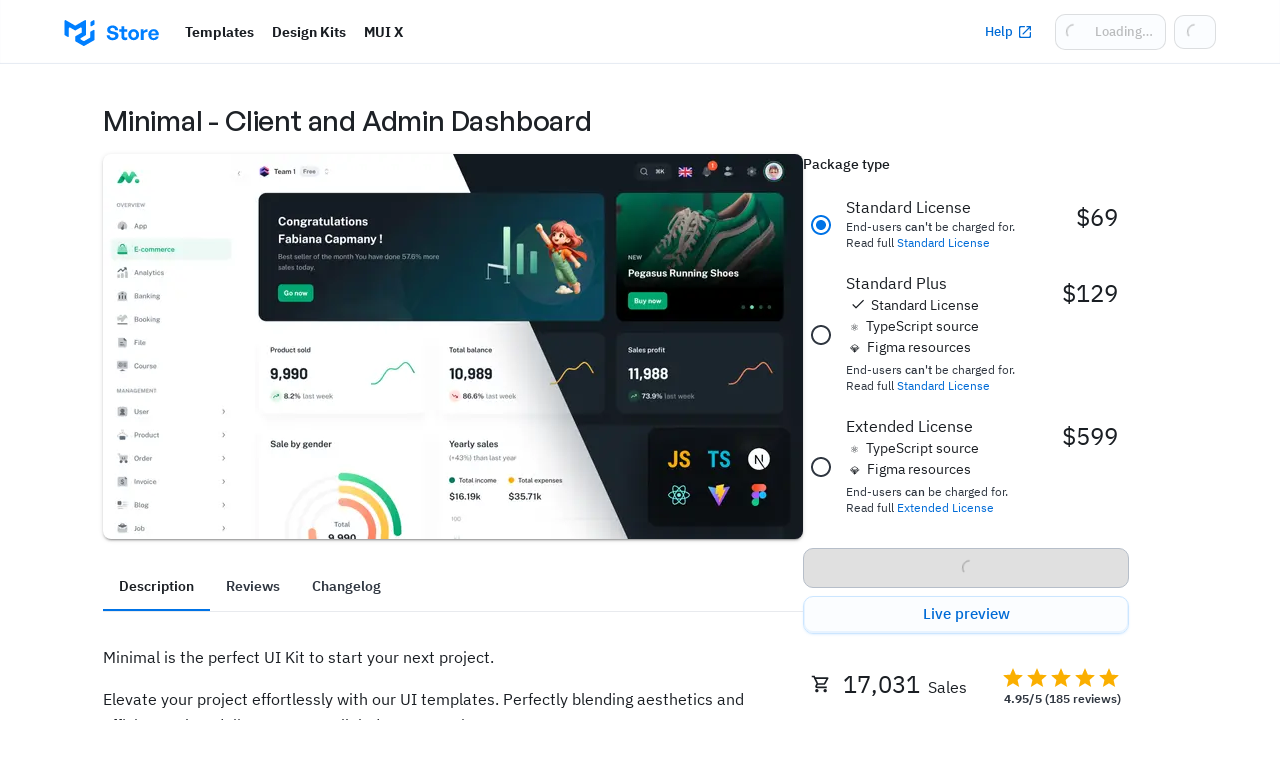

--- FILE ---
content_type: text/html; charset=UTF-8
request_url: https://mui.com/store/items/minimal-dashboard
body_size: 21255
content:
<!DOCTYPE html><html lang="en"><head><meta charSet="utf-8"/><meta http-equiv="x-ua-compatible" content="ie=edge"/><meta name="viewport" content="width=device-width, initial-scale=1, shrink-to-fit=no"/><meta name="generator" content="Gatsby 5.14.0"/><meta data-react-helmet="true" name="viewport" content="minimum-scale=1, initial-scale=1, width=device-width, shrink-to-fit=no"/><meta data-react-helmet="true" name="description" content="Minimal is the perfect UI Kit to start your next project. Elevate your project effortlessly with our UI templates. Perfectly blending aesthetics and"/><meta data-react-helmet="true" name="twitter:card" content="summary_large_image"/><meta data-react-helmet="true" name="twitter:site" content="@MUI_hq"/><meta data-react-helmet="true" name="twitter:title" content="Minimal - Client and Admin Dashboard - MUI Store"/><meta data-react-helmet="true" name="twitter:description" content="Minimal is the perfect UI Kit to start your next project. Elevate your project effortlessly with our UI templates. Perfectly blending aesthetics and"/><meta data-react-helmet="true" name="twitter:image" content="https://store-wp.mui.com/wp-content/uploads/2025/03/minimal-preview.jpg"/><meta data-react-helmet="true" property="og:type" content="website"/><meta data-react-helmet="true" property="og:title" content="Minimal - Client and Admin Dashboard - MUI Store"/><meta data-react-helmet="true" property="og:description" content="Minimal is the perfect UI Kit to start your next project. Elevate your project effortlessly with our UI templates. Perfectly blending aesthetics and"/><meta data-react-helmet="true" property="og:image" content="https://store-wp.mui.com/wp-content/uploads/2025/03/minimal-preview.jpg"/><meta data-react-helmet="true" property="og:ttl" content="604800"/><meta data-react-helmet="true" property="og:url" content="https://mui.com/store/items/minimal-dashboard/"/><meta data-react-helmet="true" property="og:site_name" content="MUI Store"/><meta data-react-helmet="true" name="twitter:label1" content="Price"/><meta data-react-helmet="true" name="twitter:data1" content="$69 USD"/><meta data-react-helmet="true" name="twitter:label2" content="Author"/><meta data-react-helmet="true" name="twitter:data2" content="Minimal"/><style data-emotion="css-global 0"></style><style data-emotion="css-global 1tcq1n0">html{-webkit-font-smoothing:antialiased;-moz-osx-font-smoothing:grayscale;box-sizing:border-box;-webkit-text-size-adjust:100%;-webkit-print-color-scheme:light;color-scheme:light;}*,*::before,*::after{box-sizing:inherit;}strong,b{font-weight:700;}body{margin:0;color:hsl(215, 15%, 12%);font-size:1rem;line-height:1.5;letter-spacing:0;font-family:"IBM Plex Sans",-apple-system,BlinkMacSystemFont,"Segoe UI",Roboto,"Helvetica Neue",Arial,sans-serif,"Apple Color Emoji","Segoe UI Emoji","Segoe UI Symbol";font-weight:400;scroll-margin-top:calc(var(--MuiDocs-header-height) + 32px);background-color:#fff;}@media print{body{background-color:#fff;}}body::backdrop{background-color:#fff;}html{overflow-y:scroll;}</style><style data-emotion="css-global jg8ha5">html{overflow-y:scroll;}b,strong{font-weight:500;}</style><style data-emotion="css-global 14g43g8">:root{--MuiDocs-header-height:64px;--MuiApp-max-width:1200px;}@media (max-width:599.95px){:root{--MuiDocs-header-height:56px;}}</style><style data-emotion="css-global animation-61bdi0">@-webkit-keyframes animation-61bdi0{0%{-webkit-transform:rotate(0deg);-moz-transform:rotate(0deg);-ms-transform:rotate(0deg);transform:rotate(0deg);}100%{-webkit-transform:rotate(360deg);-moz-transform:rotate(360deg);-ms-transform:rotate(360deg);transform:rotate(360deg);}}@keyframes animation-61bdi0{0%{-webkit-transform:rotate(0deg);-moz-transform:rotate(0deg);-ms-transform:rotate(0deg);transform:rotate(0deg);}100%{-webkit-transform:rotate(360deg);-moz-transform:rotate(360deg);-ms-transform:rotate(360deg);transform:rotate(360deg);}}</style><style data-emotion="css-global animation-1o38n3e">@-webkit-keyframes animation-1o38n3e{0%{stroke-dasharray:1px,200px;stroke-dashoffset:0;}50%{stroke-dasharray:100px,200px;stroke-dashoffset:-15px;}100%{stroke-dasharray:1px,200px;stroke-dashoffset:-126px;}}@keyframes animation-1o38n3e{0%{stroke-dasharray:1px,200px;stroke-dashoffset:0;}50%{stroke-dasharray:100px,200px;stroke-dashoffset:-15px;}100%{stroke-dasharray:1px,200px;stroke-dashoffset:-126px;}}</style><style data-emotion="css 1esvphf 1cabar1 4v5q4n w6f69 pgi4ag 94govg 1atjnyj 8ssw3k 1tjs6m6 plwc22 2nn8xj jnmqhl 1b7ogf9 1wsabob 1ydh0tu 4ejps8 13odlrs 1kgfv69 kom8zh vh810p 15tsa3y wv9bc8 1w4hmeq tjweg5 1qkv6wd 133fq69 1vyu5pa 1kgd9kd 1xj6hda 1tfef w94xpu 162tvoi 77grqo c83f8a 60pum8 20tnkx jcd2vu 1ytbthu wz5myd 1hkbmpe j8yymo 1qiat4j u1xzs7 ga1h76 jc3zyi 1d3bbye kxu0dz gr206q s7qexu 1s5c7x5 jotl23 1x9dzvm 1vg7moz uvt6iw 1s50f5r 1ddbirt 1dp2a72 l5xv05 e8k0ez 1l6e05h 1jmzr2o 41mdzm n5ljri 1c66bz0 y6j1my g1sttr qq5fsu gtjufp 19q67gl 13ptpr7 c60cap 25nckq rpybyc 1r8bopw 1wa4d73 nn00o4 ux9ni4 1f6az1">.css-1esvphf{min-height:100dvh;display:-webkit-box;display:-webkit-flex;display:-ms-flexbox;display:flex;-webkit-flex-direction:column;-ms-flex-direction:column;flex-direction:column;}.css-1esvphf .item-container{margin-top:40px;-webkit-box-flex:1;-webkit-flex-grow:1;-ms-flex-positive:1;flex-grow:1;}.css-1esvphf .item-title{margin-bottom:16px;font-weight:500;}.css-1esvphf .item-slider{margin-bottom:24px;}.css-1esvphf .item-imageContainer{position:relative;padding:55% 0 0 0;}.css-1esvphf .item-imageContainer .item-preview{opacity:0;-webkit-transition:opacity 250ms cubic-bezier(0.4, 0, 0.2, 1) 0ms;transition:opacity 250ms cubic-bezier(0.4, 0, 0.2, 1) 0ms;}.css-1esvphf .item-imageContainer:hover .item-preview{opacity:1;}.css-1esvphf .item-preview{position:absolute;background-color:hsla(210, 100%, 45%, 0.6);display:-webkit-box;display:-webkit-flex;display:-ms-flexbox;display:flex;-webkit-align-items:center;-webkit-box-align:center;-ms-flex-align:center;align-items:center;top:0;left:0;right:0;bottom:0;-webkit-box-pack:center;-ms-flex-pack:center;-webkit-justify-content:center;justify-content:center;border-radius:8px;}.css-1esvphf .item-img{position:absolute;top:0;height:100%;width:100%;display:block;border-radius:8px;box-shadow:0px 3px 1px -2px rgba(0,0,0,0.2),0px 2px 2px 0px rgba(0,0,0,0.14),0px 1px 5px 0px rgba(0,0,0,0.12);object-fit:cover;color:hsl(215, 15%, 92%);background-color:hsl(215, 15%, 92%);}.css-1esvphf .item-pricePaper{margin-bottom:24px;}.css-1esvphf .item-priceHeader{margin-bottom:12px;}.css-1esvphf .item-pricePreview{margin:8px 0px;}.css-1esvphf .item-label{width:100%;padding:8px 0px 16px 8px;}.css-1esvphf .item-label .MuiFormControlLabel-label{margin-left:4px;width:100%;}.css-1esvphf .item-packageType{font-weight:500;margin-bottom:16px;}.css-1esvphf .item-variation ul{padding:0;margin:4px 0px 0px 4px;list-style-type:none;}.css-1esvphf .item-variation .MuiTypography-body1{line-height:1;}.css-1esvphf .item-variation li svg{font-size:16px;vertical-align:-0.125em;margin-right:5px;}.css-1esvphf .item-variation li .emoji{font-size:10px;margin-right:4px;}.css-1esvphf .item-variantCaption{line-height:1.4;display:block;font-size:12px;margin-top:4px;font-weight:400;color:hsl(215, 15%, 22%);}.css-1esvphf .item-variantSelect{margin-top:2px;}.css-1esvphf .item-tabs{margin:24px 0px 32px;border-bottom:1px solid hsl(215, 15%, 92%);}.css-1esvphf .item-tabs .MuiTab-root{font-weight:600;color:hsl(215, 15%, 22%);}.css-1esvphf .item-tabs .MuiTab-root.Mui-selected{color:hsl(215, 15%, 12%);}.css-1esvphf .item-store{display:-webkit-box;display:-webkit-flex;display:-ms-flexbox;display:flex;margin-top:4px;-webkit-align-items:center;-webkit-box-align:center;-ms-flex-align:center;align-items:center;}.css-1esvphf .item-storeAvatar{margin-right:16px;border-radius:4px;color:#fff;}.css-1esvphf .item-sales{padding:24px 8px 16px 8px;display:-webkit-box;display:-webkit-flex;display:-ms-flexbox;display:flex;-webkit-align-items:center;-webkit-box-align:center;-ms-flex-align:center;align-items:center;}.css-1esvphf .item-salesTotal{margin:0px 8px 0px 12px;font-size:24px;}.css-1esvphf .item-salesLabel{margin-top:5px;}.css-1esvphf .item-valueProps{margin:16px 8px 24px 8px;list-style:none;padding:0px;}.css-1esvphf .item-valueProps li{display:-webkit-box;display:-webkit-flex;display:-ms-flexbox;display:flex;}.css-1esvphf .item-valueProps li>svg{color:hsl(144, 72%, 37%);margin-right:8px;}.css-1esvphf .item-upsellDivider{margin:64px 0px 80px;}.css-1esvphf .item-upsell{margin:48px 0px 32px;}.css-1esvphf .item-upsellCta{margin-top:24px;}.css-1esvphf .item-upsellItem2{padding-top:48px;}@media (min-width:600px){.css-1esvphf .item-upsellItem2{padding-top:0;padding-left:48px;}}.css-1esvphf .item-upsellImage{width:100%;height:auto;border-radius:8px;box-shadow:0px 3px 1px -2px rgba(0,0,0,0.2),0px 2px 2px 0px rgba(0,0,0,0.14),0px 1px 5px 0px rgba(0,0,0,0.12);}.css-1cabar1{background-color:#fff;color:hsl(215, 15%, 12%);-webkit-transition:box-shadow 300ms cubic-bezier(0.4, 0, 0.2, 1) 0ms;transition:box-shadow 300ms cubic-bezier(0.4, 0, 0.2, 1) 0ms;box-shadow:var(--Paper-shadow);background-image:var(--Paper-overlay);background-image:none;background-color:#fff;-webkit-transition:border 150ms cubic-bezier(0.4, 0, 0.2, 1) 0ms,box-shadow 150ms cubic-bezier(0.4, 0, 0.2, 1) 0ms;transition:border 150ms cubic-bezier(0.4, 0, 0.2, 1) 0ms,box-shadow 150ms cubic-bezier(0.4, 0, 0.2, 1) 0ms;display:-webkit-box;display:-webkit-flex;display:-ms-flexbox;display:flex;-webkit-flex-direction:column;-ms-flex-direction:column;flex-direction:column;width:100%;box-sizing:border-box;-webkit-flex-shrink:0;-ms-flex-negative:0;flex-shrink:0;position:-webkit-sticky;position:sticky;z-index:1100;top:0;left:auto;right:0;--AppBar-background:hsl(210, 100%, 45%);--AppBar-color:#fff;background-color:var(--AppBar-background);color:var(--AppBar-color);-webkit-backdrop-filter:blur(8px);backdrop-filter:blur(8px);box-shadow:inset 0 -1px 1px #e5eaf2;background-color:rgba(255, 255, 255, 0.8);color:black;}.css-1cabar1[href]{text-decoration-line:none;}@media (min-width:0px){.css-1cabar1{display:none;}}@media (min-width:600px){.css-1cabar1{display:-webkit-box;display:-webkit-flex;display:-ms-flexbox;display:flex;}}.css-4v5q4n{position:relative;display:-webkit-box;display:-webkit-flex;display:-ms-flexbox;display:flex;-webkit-align-items:center;-webkit-box-align:center;-ms-flex-align:center;align-items:center;padding-left:16px;padding-right:16px;min-height:56px;display:-webkit-box;display:-webkit-flex;display:-ms-flexbox;display:flex;-webkit-flex-direction:row;-ms-flex-direction:row;flex-direction:row;-webkit-box-pack:stretch;-ms-flex-pack:stretch;-webkit-justify-content:stretch;justify-content:stretch;height:100%;width:100%;max-width:var(--MuiApp-max-width);margin:0 auto;}@media (min-width:600px){.css-4v5q4n{padding-left:24px;padding-right:24px;}}@media (min-width:0px){@media (orientation: landscape){.css-4v5q4n{min-height:48px;}}}@media (min-width:600px){.css-4v5q4n{min-height:64px;}}.css-4v5q4n>:not(style)~:not(style){margin-left:8px;}.css-w6f69{display:-webkit-box;display:-webkit-flex;display:-ms-flexbox;display:flex;-webkit-flex-direction:column;-ms-flex-direction:column;flex-direction:column;display:-webkit-box;display:-webkit-flex;display:-ms-flexbox;display:flex;-webkit-flex-direction:row;-ms-flex-direction:row;flex-direction:row;-webkit-align-items:center;-webkit-box-align:center;-ms-flex-align:center;align-items:center;justify-items:center;-webkit-text-decoration:none;text-decoration:none;}.css-pgi4ag{vertical-align:bottom;}.css-94govg{display:-webkit-box;display:-webkit-flex;display:-ms-flexbox;display:flex;-webkit-flex-direction:row;-ms-flex-direction:row;flex-direction:row;-webkit-align-items:center;-webkit-box-align:center;-ms-flex-align:center;align-items:center;-webkit-flex:1;-ms-flex:1;flex:1;padding-left:8px;}.css-1atjnyj>div{cursor:default;}.css-1atjnyj ul{padding:0;margin:0;list-style:none;display:-webkit-box;display:-webkit-flex;display:-ms-flexbox;display:flex;}.css-1atjnyj li{font-size:0.875rem;line-height:1.5;letter-spacing:0;font-family:"IBM Plex Sans",-apple-system,BlinkMacSystemFont,"Segoe UI",Roboto,"Helvetica Neue",Arial,sans-serif,"Apple Color Emoji","Segoe UI Emoji","Segoe UI Symbol";font-weight:700;scroll-margin-top:calc(var(--MuiDocs-header-height) + 32px);color:hsl(215, 15%, 12%);}.css-1atjnyj li>a,.css-1atjnyj li>button{display:inline-block;color:inherit;font:inherit;-webkit-text-decoration:none;text-decoration:none;padding:6px 8px;border-radius:12px;border:1px solid transparent;}.css-1atjnyj li>a:hover,.css-1atjnyj li>button:hover{color:hsl(215, 15%, 12%);background-color:hsl(215, 15%, 97%);border-color:hsl(215, 15%, 92%);}@media (hover: none){.css-1atjnyj li>a:hover,.css-1atjnyj li>button:hover{background-color:initial;}}.css-1atjnyj li>a:focus-visible,.css-1atjnyj li>button:focus-visible{outline:3px solid hsla(210, 100%, 45%, 0.5);outline-offset:2px;}.css-8ssw3k{display:-webkit-inline-box;display:-webkit-inline-flex;display:-ms-inline-flexbox;display:inline-flex;-webkit-align-items:center;-webkit-box-align:center;-ms-flex-align:center;align-items:center;-webkit-box-pack:center;-ms-flex-pack:center;-webkit-justify-content:center;justify-content:center;position:relative;box-sizing:border-box;-webkit-tap-highlight-color:transparent;background-color:transparent;outline:0;border:0;margin:0;border-radius:0;padding:0;cursor:pointer;-webkit-user-select:none;-moz-user-select:none;-ms-user-select:none;user-select:none;vertical-align:middle;-moz-appearance:none;-webkit-appearance:none;-webkit-text-decoration:none;text-decoration:none;color:inherit;-webkit-transition:all 100ms ease-in;transition:all 100ms ease-in;text-transform:initial;font-weight:700;letter-spacing:0;font-family:"IBM Plex Sans",-apple-system,BlinkMacSystemFont,"Segoe UI",Roboto,"Helvetica Neue",Arial,sans-serif,"Apple Color Emoji","Segoe UI Emoji","Segoe UI Symbol";font-size:0.875rem;line-height:1.75;scroll-margin-top:calc(var(--MuiDocs-header-height) + 32px);min-width:64px;padding:6px 16px;border:0;border-radius:12px;-webkit-transition:background-color 250ms cubic-bezier(0.4, 0, 0.2, 1) 0ms,box-shadow 250ms cubic-bezier(0.4, 0, 0.2, 1) 0ms,border-color 250ms cubic-bezier(0.4, 0, 0.2, 1) 0ms,color 250ms cubic-bezier(0.4, 0, 0.2, 1) 0ms;transition:background-color 250ms cubic-bezier(0.4, 0, 0.2, 1) 0ms,box-shadow 250ms cubic-bezier(0.4, 0, 0.2, 1) 0ms,border-color 250ms cubic-bezier(0.4, 0, 0.2, 1) 0ms,color 250ms cubic-bezier(0.4, 0, 0.2, 1) 0ms;padding:6px 8px;color:var(--variant-textColor);background-color:var(--variant-textBg);--variant-textColor:hsl(210, 100%, 45%);--variant-outlinedColor:hsl(210, 100%, 45%);--variant-outlinedBorder:hsla(210, 100%, 45%, 0.5);--variant-containedColor:#fff;--variant-containedBg:hsl(210, 100%, 45%);padding:4px 5px;font-size:0.8125rem;box-shadow:none;-webkit-transition:background-color 250ms cubic-bezier(0.4, 0, 0.2, 1) 0ms,box-shadow 250ms cubic-bezier(0.4, 0, 0.2, 1) 0ms,border-color 250ms cubic-bezier(0.4, 0, 0.2, 1) 0ms;transition:background-color 250ms cubic-bezier(0.4, 0, 0.2, 1) 0ms,box-shadow 250ms cubic-bezier(0.4, 0, 0.2, 1) 0ms,border-color 250ms cubic-bezier(0.4, 0, 0.2, 1) 0ms;-webkit-transition:all 120ms ease-in;transition:all 120ms ease-in;padding:6px 10px;font-family:"IBM Plex Sans",-apple-system,BlinkMacSystemFont,"Segoe UI",Roboto,"Helvetica Neue",Arial,sans-serif,"Apple Color Emoji","Segoe UI Emoji","Segoe UI Symbol";font-size:0.8125rem;font-weight:500;border-radius:10px;color:hsl(210, 100%, 42%);margin-left:auto;padding-left:16px;padding-right:16px;}.css-8ssw3k::-moz-focus-inner{border-style:none;}.css-8ssw3k.Mui-disabled{pointer-events:none;cursor:default;}@media print{.css-8ssw3k{-webkit-print-color-adjust:exact;color-adjust:exact;}}.css-8ssw3k:focus-visible{outline:3px solid hsla(210, 100%, 45%, 0.5);outline-offset:2px;}.css-8ssw3k:hover{-webkit-text-decoration:none;text-decoration:none;}.css-8ssw3k.Mui-disabled{color:rgba(0, 0, 0, 0.26);}@media (hover: hover){.css-8ssw3k:hover{--variant-containedBg:hsl(210, 100%, 38%);--variant-textBg:hsla(210, 100%, 45%, 0.04);--variant-outlinedBorder:hsl(210, 100%, 45%);--variant-outlinedBg:hsla(210, 100%, 45%, 0.04);}}.css-8ssw3k:hover{box-shadow:none;}.css-8ssw3k.Mui-focusVisible{box-shadow:none;}.css-8ssw3k:active{box-shadow:none;}.css-8ssw3k.Mui-disabled{box-shadow:none;}.css-8ssw3k.MuiButton-loading{color:transparent;}.css-8ssw3k .MuiButton-startIcon{-webkit-transition:0.15s;transition:0.15s;margin-right:4px;margin-left:-1px;}.css-8ssw3k .MuiButton-endIcon{-webkit-transition:0.15s;transition:0.15s;margin-left:4px;}.css-8ssw3k:hover{background-color:hsla(210, 100%, 90%, 0.3);}.css-8ssw3k:active{background-color:hsla(210, 100%, 90%, 0.5);}@media (min-width:0px){.css-8ssw3k{display:none;}}@media (min-width:900px){.css-8ssw3k{display:-webkit-inline-box;display:-webkit-inline-flex;display:-ms-inline-flexbox;display:inline-flex;}}.css-1tjs6m6{display:inherit;margin-right:-4px;margin-left:8px;margin-right:-2px;}.css-1tjs6m6>*:nth-of-type(1){font-size:18px;}.css-plwc22{-webkit-user-select:none;-moz-user-select:none;-ms-user-select:none;user-select:none;width:1em;height:1em;display:inline-block;-webkit-flex-shrink:0;-ms-flex-negative:0;flex-shrink:0;-webkit-transition:fill 200ms cubic-bezier(0.4, 0, 0.2, 1) 0ms;transition:fill 200ms cubic-bezier(0.4, 0, 0.2, 1) 0ms;fill:currentColor;font-size:1.5rem;width:16px;height:16px;margin-top:0.8px;}.css-2nn8xj{display:-webkit-inline-box;display:-webkit-inline-flex;display:-ms-inline-flexbox;display:inline-flex;-webkit-align-items:center;-webkit-box-align:center;-ms-flex-align:center;align-items:center;-webkit-box-pack:center;-ms-flex-pack:center;-webkit-justify-content:center;justify-content:center;position:relative;box-sizing:border-box;-webkit-tap-highlight-color:transparent;background-color:transparent;outline:0;border:0;margin:0;border-radius:0;padding:0;cursor:pointer;-webkit-user-select:none;-moz-user-select:none;-ms-user-select:none;user-select:none;vertical-align:middle;-moz-appearance:none;-webkit-appearance:none;-webkit-text-decoration:none;text-decoration:none;color:inherit;-webkit-transition:all 100ms ease-in;transition:all 100ms ease-in;text-transform:initial;font-weight:700;letter-spacing:0;font-family:"IBM Plex Sans",-apple-system,BlinkMacSystemFont,"Segoe UI",Roboto,"Helvetica Neue",Arial,sans-serif,"Apple Color Emoji","Segoe UI Emoji","Segoe UI Symbol";font-size:0.875rem;line-height:1.75;scroll-margin-top:calc(var(--MuiDocs-header-height) + 32px);min-width:64px;padding:6px 16px;border:0;border-radius:12px;-webkit-transition:background-color 250ms cubic-bezier(0.4, 0, 0.2, 1) 0ms,box-shadow 250ms cubic-bezier(0.4, 0, 0.2, 1) 0ms,border-color 250ms cubic-bezier(0.4, 0, 0.2, 1) 0ms,color 250ms cubic-bezier(0.4, 0, 0.2, 1) 0ms;transition:background-color 250ms cubic-bezier(0.4, 0, 0.2, 1) 0ms,box-shadow 250ms cubic-bezier(0.4, 0, 0.2, 1) 0ms,border-color 250ms cubic-bezier(0.4, 0, 0.2, 1) 0ms,color 250ms cubic-bezier(0.4, 0, 0.2, 1) 0ms;padding:5px 15px;border:1px solid currentColor;border-color:var(--variant-outlinedBorder, currentColor);background-color:var(--variant-outlinedBg);color:var(--variant-outlinedColor);--variant-textColor:hsl(210, 100%, 45%);--variant-outlinedColor:hsl(210, 100%, 45%);--variant-outlinedBorder:hsla(210, 100%, 45%, 0.5);--variant-containedColor:#fff;--variant-containedBg:hsl(210, 100%, 45%);padding:3px 9px;font-size:0.8125rem;box-shadow:none;-webkit-transition:all 120ms ease-in;transition:all 120ms ease-in;padding:6px 10px;font-family:"IBM Plex Sans",-apple-system,BlinkMacSystemFont,"Segoe UI",Roboto,"Helvetica Neue",Arial,sans-serif,"Apple Color Emoji","Segoe UI Emoji","Segoe UI Symbol";font-size:0.8125rem;font-weight:500;border-radius:10px;color:hsl(210, 100%, 42%);background-color:hsla(210, 100%, 96%, 0.2);border-color:hsl(210, 100%, 90%);box-shadow:hsla(210, 100%, 90%, 0.4) 0 -1px 0 1px inset,hsla(210, 100%, 90%, 0.5) 0 1px 2px 0;min-width:unset;}.css-2nn8xj::-moz-focus-inner{border-style:none;}.css-2nn8xj.Mui-disabled{pointer-events:none;cursor:default;}@media print{.css-2nn8xj{-webkit-print-color-adjust:exact;color-adjust:exact;}}.css-2nn8xj:focus-visible{outline:3px solid hsla(210, 100%, 45%, 0.5);outline-offset:2px;}.css-2nn8xj:hover{-webkit-text-decoration:none;text-decoration:none;}.css-2nn8xj.Mui-disabled{color:rgba(0, 0, 0, 0.26);}.css-2nn8xj.Mui-disabled{border:1px solid rgba(0, 0, 0, 0.12);}@media (hover: hover){.css-2nn8xj:hover{--variant-containedBg:hsl(210, 100%, 38%);--variant-textBg:hsla(210, 100%, 45%, 0.04);--variant-outlinedBorder:hsl(210, 100%, 45%);--variant-outlinedBg:hsla(210, 100%, 45%, 0.04);}}.css-2nn8xj:hover{box-shadow:none;}.css-2nn8xj.Mui-focusVisible{box-shadow:none;}.css-2nn8xj:active{box-shadow:none;}.css-2nn8xj.Mui-disabled{box-shadow:none;}.css-2nn8xj .MuiButton-startIcon{-webkit-transition:0.15s;transition:0.15s;margin-right:4px;margin-left:-1px;}.css-2nn8xj .MuiButton-endIcon{-webkit-transition:0.15s;transition:0.15s;margin-left:4px;}.css-2nn8xj:hover{background-color:hsl(210, 100%, 96%);border-color:hsl(210, 100%, 80%);}.css-2nn8xj:active{background-color:hsla(210, 100%, 90%, 0.7);}@media (min-width:0px){.css-2nn8xj{padding-left:8px;padding-right:8px;}}@media (min-width:900px){.css-2nn8xj{padding-left:12px;padding-right:12px;}}.css-jnmqhl{display:inherit;margin-right:8px;margin-left:-4px;margin-left:-2px;-webkit-transition:opacity 250ms cubic-bezier(0.4, 0, 0.2, 1) 0ms;transition:opacity 250ms cubic-bezier(0.4, 0, 0.2, 1) 0ms;opacity:0;}.css-jnmqhl>*:nth-of-type(1){font-size:18px;}.css-1b7ogf9{-webkit-user-select:none;-moz-user-select:none;-ms-user-select:none;user-select:none;width:1em;height:1em;display:inline-block;-webkit-flex-shrink:0;-ms-flex-negative:0;flex-shrink:0;-webkit-transition:fill 200ms cubic-bezier(0.4, 0, 0.2, 1) 0ms;transition:fill 200ms cubic-bezier(0.4, 0, 0.2, 1) 0ms;fill:currentColor;font-size:1.5rem;width:22px;height:22px;margin-right:2px;}.css-1wsabob{display:none;position:absolute;visibility:visible;display:-webkit-box;display:-webkit-flex;display:-ms-flexbox;display:flex;left:14px;left:10px;}.css-1ydh0tu{display:inline-block;-webkit-animation:animation-61bdi0 1.4s linear infinite;animation:animation-61bdi0 1.4s linear infinite;}.css-4ejps8{display:block;}.css-13odlrs{stroke:currentColor;stroke-dasharray:80px,200px;stroke-dashoffset:0;-webkit-animation:animation-1o38n3e 1.4s ease-in-out infinite;animation:animation-1o38n3e 1.4s ease-in-out infinite;}.css-1kgfv69{display:-webkit-inline-box;display:-webkit-inline-flex;display:-ms-inline-flexbox;display:inline-flex;-webkit-align-items:center;-webkit-box-align:center;-ms-flex-align:center;align-items:center;-webkit-box-pack:center;-ms-flex-pack:center;-webkit-justify-content:center;justify-content:center;position:relative;box-sizing:border-box;-webkit-tap-highlight-color:transparent;background-color:transparent;outline:0;border:0;margin:0;border-radius:0;padding:0;cursor:pointer;-webkit-user-select:none;-moz-user-select:none;-ms-user-select:none;user-select:none;vertical-align:middle;-moz-appearance:none;-webkit-appearance:none;-webkit-text-decoration:none;text-decoration:none;color:inherit;-webkit-transition:all 100ms ease-in;transition:all 100ms ease-in;text-transform:initial;font-weight:700;letter-spacing:0;font-family:"IBM Plex Sans",-apple-system,BlinkMacSystemFont,"Segoe UI",Roboto,"Helvetica Neue",Arial,sans-serif,"Apple Color Emoji","Segoe UI Emoji","Segoe UI Symbol";font-size:0.875rem;line-height:1.75;scroll-margin-top:calc(var(--MuiDocs-header-height) + 32px);min-width:64px;padding:6px 16px;border:0;border-radius:12px;-webkit-transition:background-color 250ms cubic-bezier(0.4, 0, 0.2, 1) 0ms,box-shadow 250ms cubic-bezier(0.4, 0, 0.2, 1) 0ms,border-color 250ms cubic-bezier(0.4, 0, 0.2, 1) 0ms,color 250ms cubic-bezier(0.4, 0, 0.2, 1) 0ms;transition:background-color 250ms cubic-bezier(0.4, 0, 0.2, 1) 0ms,box-shadow 250ms cubic-bezier(0.4, 0, 0.2, 1) 0ms,border-color 250ms cubic-bezier(0.4, 0, 0.2, 1) 0ms,color 250ms cubic-bezier(0.4, 0, 0.2, 1) 0ms;padding:5px 15px;border:1px solid currentColor;border-color:var(--variant-outlinedBorder, currentColor);background-color:var(--variant-outlinedBg);color:var(--variant-outlinedColor);--variant-textColor:hsl(210, 100%, 45%);--variant-outlinedColor:hsl(210, 100%, 45%);--variant-outlinedBorder:hsla(210, 100%, 45%, 0.5);--variant-containedColor:#fff;--variant-containedBg:hsl(210, 100%, 45%);padding:3px 9px;font-size:0.8125rem;box-shadow:none;-webkit-transition:background-color 250ms cubic-bezier(0.4, 0, 0.2, 1) 0ms,box-shadow 250ms cubic-bezier(0.4, 0, 0.2, 1) 0ms,border-color 250ms cubic-bezier(0.4, 0, 0.2, 1) 0ms;transition:background-color 250ms cubic-bezier(0.4, 0, 0.2, 1) 0ms,box-shadow 250ms cubic-bezier(0.4, 0, 0.2, 1) 0ms,border-color 250ms cubic-bezier(0.4, 0, 0.2, 1) 0ms;-webkit-transition:all 120ms ease-in;transition:all 120ms ease-in;padding:6px 10px;font-family:"IBM Plex Sans",-apple-system,BlinkMacSystemFont,"Segoe UI",Roboto,"Helvetica Neue",Arial,sans-serif,"Apple Color Emoji","Segoe UI Emoji","Segoe UI Symbol";font-size:0.8125rem;font-weight:500;border-radius:10px;color:hsl(210, 100%, 42%);background-color:hsla(210, 100%, 96%, 0.2);border-color:hsl(210, 100%, 90%);box-shadow:hsla(210, 100%, 90%, 0.4) 0 -1px 0 1px inset,hsla(210, 100%, 90%, 0.5) 0 1px 2px 0;min-width:unset;}.css-1kgfv69::-moz-focus-inner{border-style:none;}.css-1kgfv69.Mui-disabled{pointer-events:none;cursor:default;}@media print{.css-1kgfv69{-webkit-print-color-adjust:exact;color-adjust:exact;}}.css-1kgfv69:focus-visible{outline:3px solid hsla(210, 100%, 45%, 0.5);outline-offset:2px;}.css-1kgfv69:hover{-webkit-text-decoration:none;text-decoration:none;}.css-1kgfv69.Mui-disabled{color:rgba(0, 0, 0, 0.26);}.css-1kgfv69.Mui-disabled{border:1px solid rgba(0, 0, 0, 0.12);}@media (hover: hover){.css-1kgfv69:hover{--variant-containedBg:hsl(210, 100%, 38%);--variant-textBg:hsla(210, 100%, 45%, 0.04);--variant-outlinedBorder:hsl(210, 100%, 45%);--variant-outlinedBg:hsla(210, 100%, 45%, 0.04);}}.css-1kgfv69:hover{box-shadow:none;}.css-1kgfv69.Mui-focusVisible{box-shadow:none;}.css-1kgfv69:active{box-shadow:none;}.css-1kgfv69.Mui-disabled{box-shadow:none;}.css-1kgfv69.MuiButton-loading{color:transparent;}.css-1kgfv69 .MuiButton-startIcon{-webkit-transition:0.15s;transition:0.15s;margin-right:4px;margin-left:-1px;}.css-1kgfv69 .MuiButton-endIcon{-webkit-transition:0.15s;transition:0.15s;margin-left:4px;}.css-1kgfv69:hover{background-color:hsl(210, 100%, 96%);border-color:hsl(210, 100%, 80%);}.css-1kgfv69:active{background-color:hsla(210, 100%, 90%, 0.7);}.css-kom8zh{display:none;position:absolute;visibility:visible;display:-webkit-box;display:-webkit-flex;display:-ms-flexbox;display:flex;left:50%;-webkit-transform:translate(-50%);-moz-transform:translate(-50%);-ms-transform:translate(-50%);transform:translate(-50%);color:rgba(0, 0, 0, 0.26);}.css-vh810p{-webkit-user-select:none;-moz-user-select:none;-ms-user-select:none;user-select:none;width:1em;height:1em;display:inline-block;-webkit-flex-shrink:0;-ms-flex-negative:0;flex-shrink:0;-webkit-transition:fill 200ms cubic-bezier(0.4, 0, 0.2, 1) 0ms;transition:fill 200ms cubic-bezier(0.4, 0, 0.2, 1) 0ms;fill:currentColor;font-size:1.25rem;}.css-15tsa3y{position:relative;display:-webkit-inline-box;display:-webkit-inline-flex;display:-ms-inline-flexbox;display:inline-flex;vertical-align:middle;-webkit-flex-shrink:0;-ms-flex-negative:0;flex-shrink:0;}.css-15tsa3y .MuiBadge-badge{top:-12px;right:-6px;}.css-wv9bc8{display:-webkit-box;display:-webkit-flex;display:-ms-flexbox;display:flex;-webkit-flex-direction:row;-ms-flex-direction:row;flex-direction:row;-webkit-box-flex-wrap:wrap;-webkit-flex-wrap:wrap;-ms-flex-wrap:wrap;flex-wrap:wrap;-webkit-box-pack:center;-ms-flex-pack:center;-webkit-justify-content:center;justify-content:center;-webkit-align-content:center;-ms-flex-line-pack:center;align-content:center;-webkit-align-items:center;-webkit-box-align:center;-ms-flex-align:center;align-items:center;position:absolute;box-sizing:border-box;font-family:"IBM Plex Sans",-apple-system,BlinkMacSystemFont,"Segoe UI",Roboto,"Helvetica Neue",Arial,sans-serif,"Apple Color Emoji","Segoe UI Emoji","Segoe UI Symbol";font-weight:500;font-size:0.75rem;min-width:20px;line-height:1;padding:0 6px;height:20px;border-radius:10px;z-index:1;-webkit-transition:-webkit-transform 225ms cubic-bezier(0.4, 0, 0.2, 1) 0ms;transition:transform 225ms cubic-bezier(0.4, 0, 0.2, 1) 0ms;background-color:hsl(210, 100%, 45%);color:#fff;top:14%;right:14%;-webkit-transform:scale(1) translate(50%, -50%);-moz-transform:scale(1) translate(50%, -50%);-ms-transform:scale(1) translate(50%, -50%);transform:scale(1) translate(50%, -50%);transform-origin:100% 0%;-webkit-transition:-webkit-transform 195ms cubic-bezier(0.4, 0, 0.2, 1) 0ms;transition:transform 195ms cubic-bezier(0.4, 0, 0.2, 1) 0ms;}.css-wv9bc8.MuiBadge-invisible{-webkit-transform:scale(0) translate(50%, -50%);-moz-transform:scale(0) translate(50%, -50%);-ms-transform:scale(0) translate(50%, -50%);transform:scale(0) translate(50%, -50%);}.css-1w4hmeq{background-color:#fff;color:hsl(215, 15%, 12%);-webkit-transition:box-shadow 300ms cubic-bezier(0.4, 0, 0.2, 1) 0ms;transition:box-shadow 300ms cubic-bezier(0.4, 0, 0.2, 1) 0ms;box-shadow:var(--Paper-shadow);background-image:var(--Paper-overlay);background-image:none;background-color:#fff;-webkit-transition:border 150ms cubic-bezier(0.4, 0, 0.2, 1) 0ms,box-shadow 150ms cubic-bezier(0.4, 0, 0.2, 1) 0ms;transition:border 150ms cubic-bezier(0.4, 0, 0.2, 1) 0ms,box-shadow 150ms cubic-bezier(0.4, 0, 0.2, 1) 0ms;display:-webkit-box;display:-webkit-flex;display:-ms-flexbox;display:flex;-webkit-flex-direction:column;-ms-flex-direction:column;flex-direction:column;width:100%;box-sizing:border-box;-webkit-flex-shrink:0;-ms-flex-negative:0;flex-shrink:0;position:-webkit-sticky;position:sticky;z-index:1100;top:0;left:auto;right:0;--AppBar-background:hsl(210, 100%, 45%);--AppBar-color:#fff;background-color:var(--AppBar-background);color:var(--AppBar-color);-webkit-backdrop-filter:blur(8px);backdrop-filter:blur(8px);box-shadow:inset 0 -1px 1px #e5eaf2;background-color:rgba(255, 255, 255, 0.8);color:black;z-index:1400;}.css-1w4hmeq[href]{text-decoration-line:none;}@media (min-width:0px){.css-1w4hmeq{display:-webkit-box;display:-webkit-flex;display:-ms-flexbox;display:flex;}}@media (min-width:600px){.css-1w4hmeq{display:none;}}.css-tjweg5.Container-root{width:100%;margin-left:auto;box-sizing:border-box;margin-right:auto;padding-left:16px;padding-right:16px;}@media (min-width:600px){.css-tjweg5.Container-root{padding-left:24px;padding-right:24px;}}@media (min-width:600px){.css-tjweg5.Container-fixed{max-width:648px;}}@media (min-width:900px){.css-tjweg5.Container-fixed{max-width:948px;}}@media (min-width:1200px){.css-tjweg5.Container-fixed{max-width:1248px;}}@media (min-width:1536px){.css-tjweg5.Container-fixed{max-width:1584px;}}@media (min-width:0px){.css-tjweg5.Container-maxWidthXs{max-width:582px;}}@media (min-width:600px){.css-tjweg5.Container-maxWidthSm{max-width:776px;}}@media (min-width:900px){.css-tjweg5.Container-maxWidthMd{max-width:1122px;}}@media (min-width:1200px){.css-tjweg5.Container-maxWidthLg{max-width:1248px;}}@media (min-width:1536px){.css-tjweg5.Container-maxWidthXl{max-width:1584px;}}.css-1qkv6wd{margin:0;font-family:"General Sans",-apple-system,BlinkMacSystemFont,"Segoe UI",Roboto,"Helvetica Neue",Arial,sans-serif,"Apple Color Emoji","Segoe UI Emoji","Segoe UI Symbol";font-size:clamp(1.5rem, 0.9643rem + 1.4286vw, 2.25rem);font-weight:600;line-height:1.2222222222222223;letter-spacing:-0.2px;color:hsl(210, 14%, 13%);scroll-margin-top:calc(var(--MuiDocs-header-height) + 32px);font-size:1.75rem;}.css-133fq69{--Grid-columns:12;--Grid-columnSpacing:48px;--Grid-rowSpacing:48px;-webkit-flex-direction:row;-ms-flex-direction:row;flex-direction:row;min-width:0;box-sizing:border-box;display:-webkit-box;display:-webkit-flex;display:-ms-flexbox;display:flex;-webkit-box-flex-wrap:wrap;-webkit-flex-wrap:wrap;-ms-flex-wrap:wrap;flex-wrap:wrap;gap:var(--Grid-rowSpacing) var(--Grid-columnSpacing);}.css-133fq69 >*{--Grid-parent-columns:12;}.css-133fq69 >*{--Grid-parent-columnSpacing:48px;}.css-133fq69 >*{--Grid-parent-rowSpacing:48px;}.css-1vyu5pa{-webkit-box-flex:0;-webkit-flex-grow:0;-ms-flex-positive:0;flex-grow:0;-webkit-flex-basis:auto;-ms-flex-preferred-size:auto;flex-basis:auto;width:calc(100% * 12 / var(--Grid-parent-columns) - (var(--Grid-parent-columns) - 12) * (var(--Grid-parent-columnSpacing) / var(--Grid-parent-columns)));min-width:0;box-sizing:border-box;}@media (min-width:900px){.css-1vyu5pa{-webkit-box-flex:0;-webkit-flex-grow:0;-ms-flex-positive:0;flex-grow:0;-webkit-flex-basis:auto;-ms-flex-preferred-size:auto;flex-basis:auto;width:calc(100% * 8 / var(--Grid-parent-columns) - (var(--Grid-parent-columns) - 8) * (var(--Grid-parent-columnSpacing) / var(--Grid-parent-columns)));}}.css-1kgd9kd{margin:0;font:inherit;line-height:inherit;letter-spacing:inherit;color:hsl(210, 100%, 45%);-webkit-text-decoration:none;text-decoration:none;display:-webkit-inline-box;display:-webkit-inline-flex;display:-ms-inline-flexbox;display:inline-flex;-webkit-align-items:center;-webkit-box-align:center;-ms-flex-align:center;align-items:center;font-weight:600;color:hsl(210, 100%, 42%);font-weight:400;}.css-1kgd9kd.MuiTypography-body1>svg{margin-top:2px;}.css-1kgd9kd svg:last-child{margin-left:2px;}.css-1kgd9kd:focus-visible{outline:3px solid hsla(210, 100%, 45%, 0.5);outline-offset:2px;}.css-1kgd9kd:hover{color:hsl(210, 100%, 38%);}.css-1kgd9kd .MuiLink-active{font-weight:500;}.css-1xj6hda{display:-webkit-inline-box;display:-webkit-inline-flex;display:-ms-inline-flexbox;display:inline-flex;-webkit-align-items:center;-webkit-box-align:center;-ms-flex-align:center;align-items:center;-webkit-box-pack:center;-ms-flex-pack:center;-webkit-justify-content:center;justify-content:center;position:relative;box-sizing:border-box;-webkit-tap-highlight-color:transparent;background-color:transparent;outline:0;border:0;margin:0;border-radius:0;padding:0;cursor:pointer;-webkit-user-select:none;-moz-user-select:none;-ms-user-select:none;user-select:none;vertical-align:middle;-moz-appearance:none;-webkit-appearance:none;-webkit-text-decoration:none;text-decoration:none;color:inherit;-webkit-transition:all 100ms ease-in;transition:all 100ms ease-in;text-transform:initial;font-weight:700;letter-spacing:0;font-family:"IBM Plex Sans",-apple-system,BlinkMacSystemFont,"Segoe UI",Roboto,"Helvetica Neue",Arial,sans-serif,"Apple Color Emoji","Segoe UI Emoji","Segoe UI Symbol";font-size:0.875rem;line-height:1.75;scroll-margin-top:calc(var(--MuiDocs-header-height) + 32px);min-width:64px;padding:6px 16px;border:0;border-radius:12px;-webkit-transition:background-color 250ms cubic-bezier(0.4, 0, 0.2, 1) 0ms,box-shadow 250ms cubic-bezier(0.4, 0, 0.2, 1) 0ms,border-color 250ms cubic-bezier(0.4, 0, 0.2, 1) 0ms,color 250ms cubic-bezier(0.4, 0, 0.2, 1) 0ms;transition:background-color 250ms cubic-bezier(0.4, 0, 0.2, 1) 0ms,box-shadow 250ms cubic-bezier(0.4, 0, 0.2, 1) 0ms,border-color 250ms cubic-bezier(0.4, 0, 0.2, 1) 0ms,color 250ms cubic-bezier(0.4, 0, 0.2, 1) 0ms;color:var(--variant-containedColor);background-color:var(--variant-containedBg);box-shadow:0px 3px 1px -2px rgba(0,0,0,0.2),0px 2px 2px 0px rgba(0,0,0,0.14),0px 1px 5px 0px rgba(0,0,0,0.12);--variant-textColor:hsl(210, 100%, 45%);--variant-outlinedColor:hsl(210, 100%, 45%);--variant-outlinedBorder:hsla(210, 100%, 45%, 0.5);--variant-containedColor:#fff;--variant-containedBg:hsl(210, 100%, 45%);box-shadow:none;-webkit-transition:background-color 250ms cubic-bezier(0.4, 0, 0.2, 1) 0ms,box-shadow 250ms cubic-bezier(0.4, 0, 0.2, 1) 0ms,border-color 250ms cubic-bezier(0.4, 0, 0.2, 1) 0ms;transition:background-color 250ms cubic-bezier(0.4, 0, 0.2, 1) 0ms,box-shadow 250ms cubic-bezier(0.4, 0, 0.2, 1) 0ms,border-color 250ms cubic-bezier(0.4, 0, 0.2, 1) 0ms;-webkit-transition:all 120ms ease-in;transition:all 120ms ease-in;font-size:0.9375rem;font-weight:500;line-height:1.25;padding:8px 10px 10px 12px;border-radius:10px;color:#fff;text-shadow:0 1px 1px hsla(200, 10%, 4%, 0.6);background-color:hsl(210, 100%, 45%);background-image:transparent;border:1px solid;border-color:hsl(210, 100%, 42%);box-shadow:hsla(210, 100%, 60%, 0.5) 0 1px 0 inset,hsla(210, 100%, 30%, 0.4) 0 -1px 0 1px inset,hsla(200, 10%, 4%, 0.1) 0 2px 4px 0;}.css-1xj6hda::-moz-focus-inner{border-style:none;}.css-1xj6hda.Mui-disabled{pointer-events:none;cursor:default;}@media print{.css-1xj6hda{-webkit-print-color-adjust:exact;color-adjust:exact;}}.css-1xj6hda:focus-visible{outline:3px solid hsla(210, 100%, 45%, 0.5);outline-offset:2px;}.css-1xj6hda:hover{-webkit-text-decoration:none;text-decoration:none;}.css-1xj6hda.Mui-disabled{color:rgba(0, 0, 0, 0.26);}.css-1xj6hda:hover{box-shadow:0px 2px 4px -1px rgba(0,0,0,0.2),0px 4px 5px 0px rgba(0,0,0,0.14),0px 1px 10px 0px rgba(0,0,0,0.12);}@media (hover: none){.css-1xj6hda:hover{box-shadow:0px 3px 1px -2px rgba(0,0,0,0.2),0px 2px 2px 0px rgba(0,0,0,0.14),0px 1px 5px 0px rgba(0,0,0,0.12);}}.css-1xj6hda:active{box-shadow:0px 5px 5px -3px rgba(0,0,0,0.2),0px 8px 10px 1px rgba(0,0,0,0.14),0px 3px 14px 2px rgba(0,0,0,0.12);}.css-1xj6hda.Mui-focusVisible{box-shadow:0px 3px 5px -1px rgba(0,0,0,0.2),0px 6px 10px 0px rgba(0,0,0,0.14),0px 1px 18px 0px rgba(0,0,0,0.12);}.css-1xj6hda.Mui-disabled{color:rgba(0, 0, 0, 0.26);box-shadow:none;background-color:rgba(0, 0, 0, 0.12);}@media (hover: hover){.css-1xj6hda:hover{--variant-containedBg:hsl(210, 100%, 38%);--variant-textBg:hsla(210, 100%, 45%, 0.04);--variant-outlinedBorder:hsl(210, 100%, 45%);--variant-outlinedBg:hsla(210, 100%, 45%, 0.04);}}.css-1xj6hda:hover{box-shadow:none;}.css-1xj6hda.Mui-focusVisible{box-shadow:none;}.css-1xj6hda:active{box-shadow:none;}.css-1xj6hda.Mui-disabled{box-shadow:none;}.css-1xj6hda.MuiButton-loading{color:transparent;}.css-1xj6hda>span{-webkit-transition:0.2s;transition:0.2s;margin-left:4px;}.css-1xj6hda:hover>span{-webkit-transform:translateX(2px);-moz-transform:translateX(2px);-ms-transform:translateX(2px);transform:translateX(2px);}.css-1xj6hda:hover{background-color:hsl(210, 100%, 38%);border-color:hsl(210, 100%, 30%);}.css-1xj6hda:active{background-color:hsl(210, 100%, 30%);border-color:hsl(210, 100%, 42%);box-shadow:hsla(210, 100%, 23%, 0.7) 0 1px 0 1px inset;}.css-1xj6hda.Mui-disabled{color:hsl(215, 15%, 40%);text-shadow:none;border-color:hsl(215, 15%, 75%);}.css-1xj6hda.Button-root{padding:12px 16px;text-transform:inherit;}.css-1xj6hda.Button-root{box-shadow:none;}.css-1xj6hda.Button-textError{color:hsl(355, 98%, 66%);}.css-1xj6hda.Button-textError:hover{background-color:hsla(355, 98%, 66%, 0.04);}@media (hover: none){.css-1xj6hda.Button-textError:hover{background-color:transparent;}}.css-1xj6hda.Button-outlined{border-color:hsl(215, 15%, 75%);-webkit-transition:color 300ms cubic-bezier(0.4, 0, 0.2, 1) 0ms,background-color 300ms cubic-bezier(0.4, 0, 0.2, 1) 0ms,border-color 300ms cubic-bezier(0.4, 0, 0.2, 1) 0ms;transition:color 300ms cubic-bezier(0.4, 0, 0.2, 1) 0ms,background-color 300ms cubic-bezier(0.4, 0, 0.2, 1) 0ms,border-color 300ms cubic-bezier(0.4, 0, 0.2, 1) 0ms;}.css-1xj6hda.Button-outlined:hover{border-color:#fff;}.css-1xj6hda.Button-sizeSmall{padding:9px 16px 8px;font-size:14px;}.css-1xj6hda.Button-padding{padding-left:24px;padding-right:24px;}.css-1tfef{overflow:hidden;min-height:48px;-webkit-overflow-scrolling:touch;display:-webkit-box;display:-webkit-flex;display:-ms-flexbox;display:flex;}@media (max-width:599.95px){.css-1tfef .MuiTabs-scrollButtons{display:none;}}.css-w94xpu{position:relative;display:inline-block;-webkit-flex:1 1 auto;-ms-flex:1 1 auto;flex:1 1 auto;white-space:nowrap;overflow-x:hidden;width:100%;}.css-162tvoi{display:-webkit-box;display:-webkit-flex;display:-ms-flexbox;display:flex;}.css-77grqo{display:-webkit-inline-box;display:-webkit-inline-flex;display:-ms-inline-flexbox;display:inline-flex;-webkit-align-items:center;-webkit-box-align:center;-ms-flex-align:center;align-items:center;-webkit-box-pack:center;-ms-flex-pack:center;-webkit-justify-content:center;justify-content:center;position:relative;box-sizing:border-box;-webkit-tap-highlight-color:transparent;background-color:transparent;outline:0;border:0;margin:0;border-radius:0;padding:0;cursor:pointer;-webkit-user-select:none;-moz-user-select:none;-ms-user-select:none;user-select:none;vertical-align:middle;-moz-appearance:none;-webkit-appearance:none;-webkit-text-decoration:none;text-decoration:none;color:inherit;-webkit-transition:all 100ms ease-in;transition:all 100ms ease-in;text-transform:initial;font-weight:700;letter-spacing:0;font-family:"IBM Plex Sans",-apple-system,BlinkMacSystemFont,"Segoe UI",Roboto,"Helvetica Neue",Arial,sans-serif,"Apple Color Emoji","Segoe UI Emoji","Segoe UI Symbol";font-size:0.875rem;line-height:1.25;scroll-margin-top:calc(var(--MuiDocs-header-height) + 32px);max-width:360px;min-width:90px;position:relative;min-height:48px;-webkit-flex-shrink:0;-ms-flex-negative:0;flex-shrink:0;padding:12px 16px;overflow:hidden;white-space:normal;text-align:center;-webkit-flex-direction:column;-ms-flex-direction:column;flex-direction:column;color:hsl(215, 15%, 22%);}.css-77grqo::-moz-focus-inner{border-style:none;}.css-77grqo.Mui-disabled{pointer-events:none;cursor:default;}@media print{.css-77grqo{-webkit-print-color-adjust:exact;color-adjust:exact;}}.css-77grqo:focus-visible{outline:3px solid hsla(210, 100%, 45%, 0.5);outline-offset:2px;}.css-77grqo.Mui-selected{color:hsl(210, 100%, 45%);}.css-77grqo.Mui-disabled{color:rgba(0, 0, 0, 0.38);}.css-77grqo.MuiTab-root{text-transform:none;min-width:auto;font-size:0.875rem;opacity:1;color:hsl(215, 15%, 22%);}.css-77grqo.Mui-selected{color:hsl(215, 15%, 12%);opacity:1;}.css-c83f8a{position:absolute;height:2px;bottom:0;width:100%;-webkit-transition:all 300ms cubic-bezier(0.4, 0, 0.2, 1) 0ms;transition:all 300ms cubic-bezier(0.4, 0, 0.2, 1) 0ms;background-color:hsl(210, 100%, 45%);}.css-60pum8{font-size:1rem;line-height:1.625;letter-spacing:0;font-family:"IBM Plex Sans",-apple-system,BlinkMacSystemFont,"Segoe UI",Roboto,"Helvetica Neue",Arial,sans-serif,"Apple Color Emoji","Segoe UI Emoji","Segoe UI Symbol";font-weight:400;scroll-margin-top:calc(var(--MuiDocs-header-height) + 32px);color:var(--muidocs-palette-text-primary, hsl(215, 15%, 12%));word-break:break-word;max-width:100%;width:100%;}.css-60pum8 :focus-visible{outline:3px solid hsla(210, 100%, 45%, 0.5);outline-offset:2px;}.css-60pum8 strong{color:var(--muidocs-palette-text-primary, hsl(215, 15%, 12%));}.css-60pum8 pre{line-height:1.5;margin:16px auto;padding:16px;background-color:hsl(210, 25%, 9%);color:hsl(60, 30%, 96%);-webkit-print-color-scheme:dark;color-scheme:dark;border-radius:var(--muidocs-shape-borderRadius, 12px);border:1px solid;border-color:var(--muidocs-palette-primaryDark-700, hsl(210, 14%, 13%));overflow:auto;-webkit-overflow-scrolling:touch;font-size:0.8125rem;max-height:400px;}.css-60pum8 code{font-size:0.875rem;line-height:1.5;letter-spacing:0;font-family:Menlo,Consolas,"Droid Sans Mono",monospace;font-weight:400;scroll-margin-top:calc(var(--MuiDocs-header-height) + 32px);-webkit-font-smoothing:subpixel-antialiased;}.css-60pum8 pre>code{font-size:inherit;}.css-60pum8 :not(pre)>code{padding:2px 4px;color:var(--muidocs-palette-text-primary, hsl(215, 15%, 12%));background-color:var(--muidocs-palette-grey-50, hsl(215, 15%, 97%));border:1px solid;border-color:var(--muidocs-palette-grey-200, hsl(215, 15%, 89%));border-radius:6px;font-size:0.8125rem;direction:ltr;-webkit-box-decoration-break:clone;box-decoration-break:clone;}.css-60pum8 h1{font-family:"General Sans",-apple-system,BlinkMacSystemFont,"Segoe UI",Roboto,"Helvetica Neue",Arial,sans-serif,"Apple Color Emoji","Segoe UI Emoji","Segoe UI Symbol";font-size:2.25rem;line-height:1.2222222222222223;letter-spacing:-0.2px;font-weight:600;scroll-margin-top:calc(var(--MuiDocs-header-height) + 32px);margin:10px 0;color:var(--muidocs-palette-primaryDark-900, hsl(210, 14%, 7%));}.css-60pum8 .description{font-size:1.125rem;line-height:1.3333333333333333;letter-spacing:0;font-weight:400;font-family:"IBM Plex Sans",-apple-system,BlinkMacSystemFont,"Segoe UI",Roboto,"Helvetica Neue",Arial,sans-serif,"Apple Color Emoji","Segoe UI Emoji","Segoe UI Symbol";scroll-margin-top:calc(var(--MuiDocs-header-height) + 32px);margin:0 0 24px;}.css-60pum8 .component-tabs{margin:0 0 40px;}.css-60pum8 h2{font-size:1.625rem;line-height:1.5;letter-spacing:0.1px;color:var(--muidocs-palette-grey-900, hsl(215, 15%, 12%));font-family:"General Sans",-apple-system,BlinkMacSystemFont,"Segoe UI",Roboto,"Helvetica Neue",Arial,sans-serif,"Apple Color Emoji","Segoe UI Emoji","Segoe UI Symbol";font-weight:600;scroll-margin-top:calc(var(--MuiDocs-header-height) + 32px);margin:40px 0 4px;}.css-60pum8 h3{font-size:1.25rem;line-height:1.5;font-family:"General Sans",-apple-system,BlinkMacSystemFont,"Segoe UI",Roboto,"Helvetica Neue",Arial,sans-serif,"Apple Color Emoji","Segoe UI Emoji","Segoe UI Symbol";font-weight:600;scroll-margin-top:calc(var(--MuiDocs-header-height) + 32px);color:var(--muidocs-palette-grey-900, hsl(215, 15%, 12%));margin:24px 0 4px;}.css-60pum8 h4{font-size:1.125rem;line-height:1.3333333333333333;letter-spacing:0;font-weight:600;font-family:"General Sans",-apple-system,BlinkMacSystemFont,"Segoe UI",Roboto,"Helvetica Neue",Arial,sans-serif,"Apple Color Emoji","Segoe UI Emoji","Segoe UI Symbol";scroll-margin-top:calc(var(--MuiDocs-header-height) + 32px);color:var(--muidocs-palette-grey-900, hsl(215, 15%, 12%));margin:20px 0 6px;}.css-60pum8 h5{font-family:"General Sans",-apple-system,BlinkMacSystemFont,"Segoe UI",Roboto,"Helvetica Neue",Arial,sans-serif,"Apple Color Emoji","Segoe UI Emoji","Segoe UI Symbol";font-weight:600;font-size:0.875rem;line-height:1.57;scroll-margin-top:calc(var(--MuiDocs-header-height) + 32px);color:var(--muidocs-palette-grey-900, hsl(215, 15%, 12%));margin:20px 0 8px;}.css-60pum8 p{margin-top:0;margin-bottom:16px;color:var(--muidocs-palette-grey-900, hsl(215, 15%, 12%));}.css-60pum8 ul,.css-60pum8 ol{padding-left:30px;margin-top:0;margin-bottom:16px;}.css-60pum8 ul ul,.css-60pum8 ol ul,.css-60pum8 ul ol,.css-60pum8 ol ol{margin-bottom:6px;}.css-60pum8 a[target="_blank"]::after{content:"";-webkit-mask-image:url("data:image/svg+xml,%3Csvg xmlns='http://www.w3.org/2000/svg' focusable='false' aria-hidden='true' viewBox='0 0 24 24' fill='currentColor'%3E%3Cpath d='M6 6v2h8.59L5 17.59 6.41 19 16 9.41V18h2V6z'%3E%3C/path%3E%3C/svg%3E");mask-image:url("data:image/svg+xml,%3Csvg xmlns='http://www.w3.org/2000/svg' focusable='false' aria-hidden='true' viewBox='0 0 24 24' fill='currentColor'%3E%3Cpath d='M6 6v2h8.59L5 17.59 6.41 19 16 9.41V18h2V6z'%3E%3C/path%3E%3C/svg%3E");display:-webkit-inline-box;display:-webkit-inline-flex;display:-ms-inline-flexbox;display:inline-flex;width:1em;height:1em;color:inherit;background-color:currentColor;-webkit-transform:translate(0, 2px);-moz-transform:translate(0, 2px);-ms-transform:translate(0, 2px);transform:translate(0, 2px);-webkit-transition:-webkit-transform 0.3s cubic-bezier(0.1, 0.8, 0.3, 1);transition:transform 0.3s cubic-bezier(0.1, 0.8, 0.3, 1);opacity:0.8;}.css-60pum8 a[target="_blank"]:hover::after{opacity:1;-webkit-transform:translate(1px, 0);-moz-transform:translate(1px, 0);-ms-transform:translate(1px, 0);transform:translate(1px, 0);}.css-60pum8 a.remove-link-arrow::after{display:none;}.css-60pum8 .ad.description a::after{display:none;}.css-60pum8 a{color:var(--muidocs-palette-primary-600, hsl(210, 100%, 42%));font-weight:500;-webkit-text-decoration:underline;text-decoration:underline;text-decoration-color:hsla(210, 100%, 45%, 0.4);}.css-60pum8 a:hover{text-decoration-color:inherit;}.css-60pum8 a code{color:hsl(210, 100%, 36%);}.css-60pum8 h1,.css-60pum8 h2,.css-60pum8 h3,.css-60pum8 h4{display:-webkit-box;display:-webkit-flex;display:-ms-flexbox;display:flex;-webkit-align-items:center;-webkit-box-align:center;-ms-flex-align:center;align-items:center;gap:6px;}.css-60pum8 h1 code,.css-60pum8 h2 code,.css-60pum8 h3 code,.css-60pum8 h4 code{font-size:inherit;line-height:inherit;word-break:break-all;}.css-60pum8 h1 .title-link-to-anchor,.css-60pum8 h2 .title-link-to-anchor,.css-60pum8 h3 .title-link-to-anchor,.css-60pum8 h4 .title-link-to-anchor{color:inherit;-webkit-text-decoration:none;text-decoration:none;box-shadow:none;font-weight:inherit;position:relative;-webkit-user-select:text;-moz-user-select:text;-ms-user-select:text;user-select:text;}.css-60pum8 h1 .anchor-icon,.css-60pum8 h2 .anchor-icon,.css-60pum8 h3 .anchor-icon,.css-60pum8 h4 .anchor-icon{display:-webkit-inline-box;display:-webkit-inline-flex;display:-ms-inline-flexbox;display:inline-flex;-webkit-align-items:center;-webkit-box-align:center;-ms-flex-align:center;align-items:center;visibility:hidden;}.css-60pum8 h1 .anchor-icon,.css-60pum8 h2 .anchor-icon,.css-60pum8 h3 .anchor-icon,.css-60pum8 h4 .anchor-icon,.css-60pum8 h1 .comment-link,.css-60pum8 h2 .comment-link,.css-60pum8 h3 .comment-link,.css-60pum8 h4 .comment-link{padding:0;cursor:pointer;-webkit-align-items:center;-webkit-box-align:center;-ms-flex-align:center;align-items:center;-webkit-box-pack:center;-ms-flex-pack:center;-webkit-justify-content:center;justify-content:center;-webkit-flex-shrink:0;-ms-flex-negative:0;flex-shrink:0;text-align:center;margin-left:8px;height:26px;width:26px;color:var(--muidocs-palette-grey-600, hsl(215, 15%, 50%));background-color:transparent;border:1px solid transparent;border-radius:8px;-webkit-transition:visibility 150ms cubic-bezier(0.4, 0, 0.2, 1) 0ms,background-color 150ms cubic-bezier(0.4, 0, 0.2, 1) 0ms,color 150ms cubic-bezier(0.4, 0, 0.2, 1) 0ms,border-color 150ms cubic-bezier(0.4, 0, 0.2, 1) 0ms;transition:visibility 150ms cubic-bezier(0.4, 0, 0.2, 1) 0ms,background-color 150ms cubic-bezier(0.4, 0, 0.2, 1) 0ms,color 150ms cubic-bezier(0.4, 0, 0.2, 1) 0ms,border-color 150ms cubic-bezier(0.4, 0, 0.2, 1) 0ms;}.css-60pum8 h1 .anchor-icon:hover,.css-60pum8 h2 .anchor-icon:hover,.css-60pum8 h3 .anchor-icon:hover,.css-60pum8 h4 .anchor-icon:hover,.css-60pum8 h1 .comment-link:hover,.css-60pum8 h2 .comment-link:hover,.css-60pum8 h3 .comment-link:hover,.css-60pum8 h4 .comment-link:hover{background-color:hsla(210, 100%, 90%, 0.4);border-color:var(--muidocs-palette-primary-100, hsl(210, 100%, 90%));color:var(--muidocs-palette-primary-main, hsl(210, 100%, 45%));}.css-60pum8 h1 .anchor-icon svg,.css-60pum8 h2 .anchor-icon svg,.css-60pum8 h3 .anchor-icon svg,.css-60pum8 h4 .anchor-icon svg,.css-60pum8 h1 .comment-link svg,.css-60pum8 h2 .comment-link svg,.css-60pum8 h3 .comment-link svg,.css-60pum8 h4 .comment-link svg{height:14px;width:14px;fill:currentColor;pointer-events:none;vertical-align:middle;}.css-60pum8 h1:hover .anchor-icon,.css-60pum8 h2:hover .anchor-icon,.css-60pum8 h3:hover .anchor-icon,.css-60pum8 h4:hover .anchor-icon{visibility:visible;}.css-60pum8 h1 .comment-link,.css-60pum8 h2 .comment-link,.css-60pum8 h3 .comment-link,.css-60pum8 h4 .comment-link{display:none;margin-left:auto;-webkit-transition:background-color 150ms cubic-bezier(0.4, 0, 0.2, 1) 0ms,color 150ms cubic-bezier(0.4, 0, 0.2, 1) 0ms,border-color 150ms cubic-bezier(0.4, 0, 0.2, 1) 0ms;transition:background-color 150ms cubic-bezier(0.4, 0, 0.2, 1) 0ms,color 150ms cubic-bezier(0.4, 0, 0.2, 1) 0ms,border-color 150ms cubic-bezier(0.4, 0, 0.2, 1) 0ms;}.css-60pum8 h1 .comment-link svg,.css-60pum8 h2 .comment-link svg,.css-60pum8 h3 .comment-link svg,.css-60pum8 h4 .comment-link svg{fill:currentColor;margin-right:1.5px;}.css-60pum8 h1 code,.css-60pum8 h2 code,.css-60pum8 h3 code{color:var(--muidocs-palette-grey-900, hsl(215, 15%, 12%));}.css-60pum8 h1 code{font-weight:600;}.css-60pum8 h2 code{font-size:1.5rem;font-weight:600;}.css-60pum8 h3 code{font-size:1.125rem;}.css-60pum8 table{display:block;word-break:normal;overflow-x:auto;-webkit-overflow-scrolling:touch;border-collapse:collapse;margin-bottom:20px;border-spacing:0;}.css-60pum8 table .prop-name,.css-60pum8 table .prop-type,.css-60pum8 table .prop-default,.css-60pum8 table .slot-name,.css-60pum8 table .slot-defaultClass,.css-60pum8 table .slot-default{font-weight:400;font-family:Menlo,Consolas,"Droid Sans Mono",monospace;-webkit-font-smoothing:subpixel-antialiased;font-size:0.8125rem;}.css-60pum8 table .required{color:#006500;}.css-60pum8 table .optional{color:#45529f;}.css-60pum8 table .prop-type,.css-60pum8 table .slot-defaultClass{color:#932981;}.css-60pum8 table .prop-default,.css-60pum8 table .slot-default{border-bottom:1px dotted var(--muidocs-palette-divider, hsl(215, 15%, 92%));}.css-60pum8 td{font-size:0.875rem;line-height:1.5;letter-spacing:0;font-family:"IBM Plex Sans",-apple-system,BlinkMacSystemFont,"Segoe UI",Roboto,"Helvetica Neue",Arial,sans-serif,"Apple Color Emoji","Segoe UI Emoji","Segoe UI Symbol";font-weight:400;scroll-margin-top:calc(var(--MuiDocs-header-height) + 32px);border-bottom:1px solid var(--muidocs-palette-divider, hsl(215, 15%, 92%));padding-right:20px;padding-top:16px;padding-bottom:16px;color:var(--muidocs-palette-text-secondary, hsl(215, 15%, 22%));}.css-60pum8 td code{line-height:1.6;}.css-60pum8 th{font-size:0.875rem;line-height:1.5rem;font-weight:500;color:var(--muidocs-palette-text-primary, hsl(215, 15%, 12%));white-space:pre;border-bottom:1px solid var(--muidocs-palette-divider, hsl(215, 15%, 92%));padding-right:20px;padding-top:12px;padding-bottom:12px;}.css-60pum8 blockquote{position:relative;padding:0 16px;margin:0;border-left:1.5px solid;border-color:var(--muidocs-palette-grey-200, hsl(215, 15%, 89%));}.css-60pum8 blockquote p{font-size:0.78125rem;font-family:Menlo,Consolas,"Droid Sans Mono",monospace;font-weight:500;line-height:1.5rem;text-indent:20px;}.css-60pum8 blockquote::before{position:absolute;content:"“";color:var(--muidocs-palette-grey-300, hsl(215, 15%, 82%));font-size:2.5rem;top:8px;margin-left:-6px;line-height:0.5;}.css-60pum8 .MuiCallout-root{display:-webkit-box;display:-webkit-flex;display:-ms-flexbox;display:flex;gap:8px;padding:12px;margin:16px 0;border:1px solid;color:var(--muidocs-palette-text-secondary, hsl(215, 15%, 22%));border-color:var(--muidocs-palette-grey-100, hsl(215, 15%, 92%));border-radius:var(--muidocs-shape-borderRadius, 12px);}.css-60pum8 .MuiCallout-root .MuiCallout-content{min-width:0;-webkit-box-flex:1;-webkit-flex-grow:1;-ms-flex-positive:1;flex-grow:1;}.css-60pum8 .MuiCallout-root code{height:-webkit-fit-content;height:-moz-fit-content;height:fit-content;background-color:var(--muidocs-palette-grey-100, hsl(215, 15%, 92%));border-color:var(--muidocs-palette-grey-300, hsl(215, 15%, 82%));}.css-60pum8 .MuiCallout-root p{margin-bottom:8px;}.css-60pum8 .MuiCallout-root p>p:last-child,.css-60pum8 .MuiCallout-root p>ul:last-child{margin-bottom:0;}.css-60pum8 .MuiCallout-root p>ul{padding-left:22px;}.css-60pum8 .MuiCallout-root .MuiCode-root pre{margin:4px 0 0 0;border-radius:12px 12px 6px 12px;border-color:hsla(210, 14%, 22%, 0.6);}.css-60pum8 .MuiCallout-root .MuiCode-root pre code{background-color:transparent;}.css-60pum8 .MuiCallout-root .MuiCallout-icon-container{width:26px;height:26px;display:-webkit-box;display:-webkit-flex;display:-ms-flexbox;display:flex;-webkit-align-items:center;-webkit-box-align:center;-ms-flex-align:center;align-items:center;-webkit-box-pack:center;-ms-flex-pack:center;-webkit-justify-content:center;justify-content:center;-webkit-flex-shrink:0;-ms-flex-negative:0;flex-shrink:0;}.css-60pum8 .MuiCallout-root .MuiCallout-icon-container svg{width:18px;height:18px;}.css-60pum8 .MuiCallout-root ul:last-child,.css-60pum8 .MuiCallout-root p:last-child{margin:0;}.css-60pum8 .MuiCallout-root ul,.css-60pum8 .MuiCallout-root li,.css-60pum8 .MuiCallout-root p{color:inherit;}.css-60pum8 .MuiCallout-root.MuiCallout-error{color:var(--muidocs-palette-error-900, hsl(355, 98%, 17%));background-color:var(--muidocs-palette-error-50, hsl(355, 98%, 97%));border-color:var(--muidocs-palette-error-100, hsl(355, 98%, 93%));}.css-60pum8 .MuiCallout-root.MuiCallout-error strong{color:var(--muidocs-palette-error-800, hsl(355, 98%, 29%));}.css-60pum8 .MuiCallout-root.MuiCallout-error svg{fill:var(--muidocs-palette-error-500, hsl(355, 98%, 46%));}.css-60pum8 .MuiCallout-root.MuiCallout-error a{color:var(--muidocs-palette-error-800, hsl(355, 98%, 29%));text-decoration-color:hsla(355, 98%, 66%, 0.4);}.css-60pum8 .MuiCallout-root.MuiCallout-error a:hover{text-decoration-color:inherit;}.css-60pum8 .MuiCallout-root.MuiCallout-info{color:var(--muidocs-palette-grey-900, hsl(215, 15%, 12%));background-color:var(--muidocs-palette-grey-50, hsl(215, 15%, 97%));border-color:var(--muidocs-palette-grey-100, hsl(215, 15%, 92%));}.css-60pum8 .MuiCallout-root.MuiCallout-info strong{color:var(--muidocs-palette-primary-800, hsl(210, 100%, 30%));}.css-60pum8 .MuiCallout-root.MuiCallout-info svg{fill:var(--muidocs-palette-grey-600, hsl(215, 15%, 50%));}.css-60pum8 .MuiCallout-root.MuiCallout-success{color:var(--muidocs-palette-success-900, hsl(144, 72%, 21%));background-color:var(--muidocs-palette-success-50, hsl(144, 72%, 95%));border-color:var(--muidocs-palette-success-100, hsl(144, 72%, 87%));}.css-60pum8 .MuiCallout-root.MuiCallout-success strong{color:var(--muidocs-palette-success-900, hsl(144, 72%, 21%));}.css-60pum8 .MuiCallout-root.MuiCallout-success svg{fill:var(--muidocs-palette-success-600, hsl(144, 72%, 41%));}.css-60pum8 .MuiCallout-root.MuiCallout-success a{color:var(--muidocs-palette-success-900, hsl(144, 72%, 21%));text-decoration-color:hsla(144, 72%, 37%, 0.4);}.css-60pum8 .MuiCallout-root.MuiCallout-success a:hover{text-decoration-color:inherit;}.css-60pum8 .MuiCallout-root.MuiCallout-warning{color:var(--muidocs-palette-grey-900, hsl(215, 15%, 12%));background-color:hsla(48, 100%, 96%, 0.5);border-color:hsla(36, 100%, 34%, 0.15);}.css-60pum8 .MuiCallout-root.MuiCallout-warning strong{color:var(--muidocs-palette-warning-800, hsl(36, 100%, 27%));}.css-60pum8 .MuiCallout-root.MuiCallout-warning svg{fill:var(--muidocs-palette-warning-600, hsl(40, 100%, 40%));}.css-60pum8 .MuiCallout-root.MuiCallout-warning a{color:var(--muidocs-palette-warning-800, hsl(36, 100%, 27%));text-decoration-color:hsla(48, 100%, 44%, 0.4);}.css-60pum8 .MuiCallout-root.MuiCallout-warning a:hover{text-decoration-color:inherit;}.css-60pum8 img,.css-60pum8 video{max-width:100%!important;height:auto;}.css-60pum8 img{display:inline-block;border-radius:2px;}.css-60pum8 hr{height:1px;margin:40px 0px;border:0;-webkit-flex-shrink:0;-ms-flex-negative:0;flex-shrink:0;background-color:var(--muidocs-palette-divider, hsl(215, 15%, 92%));}.css-60pum8 kbd.key{padding:6px;display:inline-block;white-space:nowrap;margin:0 1px;font-family:Menlo,Consolas,"Droid Sans Mono",monospace;font-size:0.6875rem;color:var(--muidocs-palette-text-primary, hsl(215, 15%, 12%));line-height:10px;vertical-align:middle;border-radius:6px;border:1px solid var(--muidocs-palette-grey-300, hsl(215, 15%, 82%));background-color:var(--muidocs-palette-grey-50, hsl(215, 15%, 97%));box-shadow:inset 0 -2px 0 var(--muidocs-palette-grey-200, hsl(215, 15%, 89%));}.css-60pum8 details{width:100%;padding:8px;margin-bottom:12px;border:1px solid;border-color:var(--muidocs-palette-divider, hsl(215, 15%, 92%));border-radius:var(--muidocs-shape-borderRadius, 12px);}.css-60pum8 details pre{margin-top:8px;}.css-60pum8 summary{cursor:pointer;padding:8px;border-radius:6px;list-style-type:none;display:-webkit-box;display:-webkit-flex;display:-ms-flexbox;display:flex;-webkit-align-items:center;-webkit-box-align:center;-ms-flex-align:center;align-items:center;-webkit-box-pack:justify;-webkit-justify-content:space-between;justify-content:space-between;-webkit-transition:background 150ms cubic-bezier(0.4, 0, 0.2, 1) 0ms;transition:background 150ms cubic-bezier(0.4, 0, 0.2, 1) 0ms;}.css-60pum8 summary:after{content:"";-webkit-mask-image:url("data:image/svg+xml,%3Csvg width='16' height='16' viewBox='0 0 16 16' fill='none' xmlns='http://www.w3.org/2000/svg'%3E%3Cpath d='M4 6L8 10L12 6' stroke='black' stroke-width='1.66667' stroke-linecap='round' stroke-linejoin='round'/%3E%3C/svg%3E%0A");mask-image:url("data:image/svg+xml,%3Csvg width='16' height='16' viewBox='0 0 16 16' fill='none' xmlns='http://www.w3.org/2000/svg'%3E%3Cpath d='M4 6L8 10L12 6' stroke='black' stroke-width='1.66667' stroke-linecap='round' stroke-linejoin='round'/%3E%3C/svg%3E%0A");display:-webkit-inline-box;display:-webkit-inline-flex;display:-ms-inline-flexbox;display:inline-flex;width:1em;height:1em;color:inherit;background-color:currentColor;}.css-60pum8 summary:hover{background-color:var(--muidocs-palette-grey-100, hsl(215, 15%, 97%));}.css-60pum8 details[open]>summary::after{content:"";-webkit-mask-image:url("data:image/svg+xml,%3Csvg width='16' height='16' viewBox='0 0 16 16' fill='none' xmlns='http://www.w3.org/2000/svg'%3E%3Cpath d='M12 10L8 6L4 10' stroke='black' stroke-width='1.66667' stroke-linecap='round' stroke-linejoin='round'/%3E%3C/svg%3E%0A");mask-image:url("data:image/svg+xml,%3Csvg width='16' height='16' viewBox='0 0 16 16' fill='none' xmlns='http://www.w3.org/2000/svg'%3E%3Cpath d='M12 10L8 6L4 10' stroke='black' stroke-width='1.66667' stroke-linecap='round' stroke-linejoin='round'/%3E%3C/svg%3E%0A");}.css-60pum8 .MuiCode-root{direction:ltr;position:relative;font-size:10px;}.css-60pum8 .MuiCode-root:has(.MuiCode-title){margin:16px auto;border:1px solid var(--muidocs-palette-primaryDark-700, hsl(210, 14%, 13%));border-radius:12px;overflow:clip;}.css-60pum8 .MuiCode-root:has(.MuiCode-title) .MuiCode-copy{top:56px;}.css-60pum8 .MuiCode-copy-container{position:-webkit-sticky;position:sticky;z-index:1;top:0;}.css-60pum8 .MuiCode-copy{cursor:pointer;position:absolute;top:12px;right:12px;display:-webkit-inline-box;display:-webkit-inline-flex;display:-ms-inline-flexbox;display:inline-flex;-webkit-flex-direction:row-reverse;-ms-flex-direction:row-reverse;flex-direction:row-reverse;-webkit-align-items:center;-webkit-box-align:center;-ms-flex-align:center;align-items:center;padding:4px;padding-bottom:5px;font-family:"IBM Plex Sans",-apple-system,BlinkMacSystemFont,"Segoe UI",Roboto,"Helvetica Neue",Arial,sans-serif,"Apple Color Emoji","Segoe UI Emoji","Segoe UI Symbol";font-weight:500;font-size:0.75rem;border-radius:6px;border:1px solid;border-color:hsla(210, 14%, 22%, 0.5);background-color:hsla(210, 14%, 9%, 0.5);color:var(--muidocs-palette-grey-300, hsl(215, 15%, 82%));-webkit-transition:background 150ms cubic-bezier(0.4, 0, 0.2, 1) 0ms,borderColor 150ms cubic-bezier(0.4, 0, 0.2, 1) 0ms,display 150ms cubic-bezier(0.4, 0, 0.2, 1) 0ms;transition:background 150ms cubic-bezier(0.4, 0, 0.2, 1) 0ms,borderColor 150ms cubic-bezier(0.4, 0, 0.2, 1) 0ms,display 150ms cubic-bezier(0.4, 0, 0.2, 1) 0ms;}@media (max-width: 640px){.css-60pum8 .MuiCode-copy{display:none;}}.css-60pum8 .MuiCode-copy .MuiCode-copied-label{display:none;}.css-60pum8 .MuiCode-copy:hover,.css-60pum8 .MuiCode-copy:focus{border-color:var(--muidocs-palette-primaryDark-400, hsl(210, 14%, 36%));background-color:var(--muidocs-palette-primaryDark-700, hsl(210, 14%, 13%));color:#FFF;}.css-60pum8 .MuiCode-copy:hover .MuiCode-copyKeypress,.css-60pum8 .MuiCode-copy:focus .MuiCode-copyKeypress{display:block;}@media (any-hover: none){.css-60pum8 .MuiCode-copy:hover .MuiCode-copyKeypress,.css-60pum8 .MuiCode-copy:focus .MuiCode-copyKeypress{display:none;}}.css-60pum8 .MuiCode-copy .MuiCode-copyKeypress{display:none;position:absolute;right:34px;}.css-60pum8 .MuiCode-copy[data-copied]{border-color:var(--muidocs-palette-primaryDark-400, hsl(210, 14%, 36%));background-color:var(--muidocs-palette-primaryDark-700, hsl(210, 14%, 13%));color:#fff;}.css-60pum8 .MuiCode-copy[data-copied] .MuiCode-copyKeypress{opacity:0;}.css-60pum8 .MuiCode-copy[data-copied] .MuiCode-copy-label{display:none;}.css-60pum8 .MuiCode-copy[data-copied] .MuiCode-copied-label{display:block;}.css-60pum8 .MuiCode-copyKeypress{pointer-events:none;-webkit-user-select:none;-moz-user-select:none;-ms-user-select:none;user-select:none;margin-right:9.6px;margin-bottom:1.6px;white-space:nowrap;opacity:0.6;}.css-60pum8 li{margin-bottom:4px;}.css-60pum8 li pre{margin-top:8px;}.css-60pum8 li>p{margin-bottom:8px;}.css-60pum8 .feature-list{padding:0;list-style:none;}.css-60pum8 .feature-list li{margin-bottom:6px;display:-webkit-box;display:-webkit-flex;display:-ms-flexbox;display:flex;-webkit-align-items:center;-webkit-box-align:center;-ms-flex-align:center;align-items:center;gap:12px;}.css-60pum8 .feature-list li::before{content:url('/static/branding/pricing/yes-light.svg');width:18px;height:18px;}.css-60pum8 .MuiCode-title{padding:12px;display:-webkit-box;display:-webkit-flex;display:-ms-flexbox;display:flex;-webkit-align-items:center;-webkit-box-align:center;-ms-flex-align:center;align-items:center;gap:12px;border-bottom:1px solid var(--muidocs-palette-primaryDark-700, hsl(210, 14%, 13%));background-color:var(--muidocs-palette-primaryDark-900, hsl(210, 14%, 7%));font-family:Menlo,Consolas,"Droid Sans Mono",monospace;font-size:0.75rem;font-weight:700;color:var(--muidocs-palette-grey-200, hsl(215, 15%, 89%));}.css-60pum8 .MuiCode-title::before{content:url("data:image/svg+xml,%3Csvg width='16' height='16' viewBox='0 0 16 16' fill='none' xmlns='http://www.w3.org/2000/svg'%3E%3Cpath d='M13.3333 3.99996H8L7.06 3.05996C6.80667 2.80663 6.46667 2.66663 6.11334 2.66663H2.66667C1.93334 2.66663 1.34 3.26663 1.34 3.99996L1.33334 12C1.33334 12.7333 1.93334 13.3333 2.66667 13.3333H13.3333C14.0667 13.3333 14.6667 12.7333 14.6667 12V5.33329C14.6667 4.59996 14.0667 3.99996 13.3333 3.99996ZM12.6667 12H3.33334C2.96667 12 2.66667 11.7 2.66667 11.3333V5.99996C2.66667 5.63329 2.96667 5.33329 3.33334 5.33329H12.6667C13.0333 5.33329 13.3333 5.63329 13.3333 5.99996V11.3333C13.3333 11.7 13.0333 12 12.6667 12Z' fill='%2399CCF3'/%3E%3C/svg%3E%0A");width:16px;height:16px;}.css-60pum8 .MuiCode-title+pre{margin:0;border:none;border-radius:0;}.css-60pum8:where(.mode-dark) .css-60pum8{color:rgb(255, 255, 255);}.css-60pum8:where(.mode-dark) .css-60pum8 :not(pre)>code{color:var(--muidocs-palette-text-primary, #fff);border-color:hsla(210, 14%, 22%, 0.6);background-color:var(--muidocs-palette-grey-900, hsl(215, 15%, 12%));}.css-60pum8:where(.mode-dark) .css-60pum8 strong{color:var(--muidocs-palette-grey-200, hsl(215, 15%, 89%));}.css-60pum8:where(.mode-dark) .css-60pum8 hr{background-color:var(--muidocs-palette-divider, hsla(210, 14%, 28%, 0.3));}.css-60pum8:where(.mode-dark) .css-60pum8 a{color:var(--muidocs-palette-primary-300, hsl(210, 100%, 70%));}.css-60pum8:where(.mode-dark) .css-60pum8 a code{color:var(--muidocs-palette-primary-light, hsl(210, 100%, 70%));}.css-60pum8:where(.mode-dark) .css-60pum8 h1,.css-60pum8:where(.mode-dark) .css-60pum8 h2,.css-60pum8:where(.mode-dark) .css-60pum8 h3,.css-60pum8:where(.mode-dark) .css-60pum8 h4,.css-60pum8:where(.mode-dark) .css-60pum8 h5{color:var(--muidocs-palette-grey-50, hsl(215, 15%, 97%));}.css-60pum8:where(.mode-dark) .css-60pum8 h1 .anchor-icon,.css-60pum8:where(.mode-dark) .css-60pum8 h2 .anchor-icon,.css-60pum8:where(.mode-dark) .css-60pum8 h3 .anchor-icon,.css-60pum8:where(.mode-dark) .css-60pum8 h4 .anchor-icon,.css-60pum8:where(.mode-dark) .css-60pum8 h5 .anchor-icon,.css-60pum8:where(.mode-dark) .css-60pum8 h1 .comment-link,.css-60pum8:where(.mode-dark) .css-60pum8 h2 .comment-link,.css-60pum8:where(.mode-dark) .css-60pum8 h3 .comment-link,.css-60pum8:where(.mode-dark) .css-60pum8 h4 .comment-link,.css-60pum8:where(.mode-dark) .css-60pum8 h5 .comment-link{color:var(--muidocs-palette-primary-300, hsl(210, 14%, 36%));}.css-60pum8:where(.mode-dark) .css-60pum8 h1 .anchor-icon:hover,.css-60pum8:where(.mode-dark) .css-60pum8 h2 .anchor-icon:hover,.css-60pum8:where(.mode-dark) .css-60pum8 h3 .anchor-icon:hover,.css-60pum8:where(.mode-dark) .css-60pum8 h4 .anchor-icon:hover,.css-60pum8:where(.mode-dark) .css-60pum8 h5 .anchor-icon:hover,.css-60pum8:where(.mode-dark) .css-60pum8 h1 .comment-link:hover,.css-60pum8:where(.mode-dark) .css-60pum8 h2 .comment-link:hover,.css-60pum8:where(.mode-dark) .css-60pum8 h3 .comment-link:hover,.css-60pum8:where(.mode-dark) .css-60pum8 h4 .comment-link:hover,.css-60pum8:where(.mode-dark) .css-60pum8 h5 .comment-link:hover{color:var(--muidocs-palette-primary-100, hsl(210, 100%, 90%));border-color:var(--muidocs-palette-primary-900, hsl(210, 100%, 23%));background-color:hsla(210, 100%, 23%, 0.6);}.css-60pum8:where(.mode-dark) .css-60pum8 p,.css-60pum8:where(.mode-dark) .css-60pum8 ul,.css-60pum8:where(.mode-dark) .css-60pum8 ol{color:var(--muidocs-palette-grey-400, hsl(215, 15%, 75%));}.css-60pum8:where(.mode-dark) .css-60pum8 h1 code,.css-60pum8:where(.mode-dark) .css-60pum8 h2 code,.css-60pum8:where(.mode-dark) .css-60pum8 h3 code{color:var(--muidocs-palette-grey-100, hsl(215, 15%, 92%));}.css-60pum8:where(.mode-dark) .css-60pum8 table .required{color:#a5ffa5;}.css-60pum8:where(.mode-dark) .css-60pum8 table .optional{color:#a5b3ff;}.css-60pum8:where(.mode-dark) .css-60pum8 table .prop-type,.css-60pum8:where(.mode-dark) .css-60pum8 table .slot-defaultClass{color:#ffb6ec;}.css-60pum8:where(.mode-dark) .css-60pum8 table .prop-default,.css-60pum8:where(.mode-dark) .css-60pum8 table .slot-default{border-color:var(--muidocs-palette-divider, hsla(210, 14%, 28%, 0.3));}.css-60pum8:where(.mode-dark) .css-60pum8 td{color:var(--muidocs-palette-text-secondary, hsl(215, 15%, 75%));border-color:var(--muidocs-palette-divider, hsla(210, 14%, 28%, 0.3));}.css-60pum8:where(.mode-dark) .css-60pum8 th{color:var(--muidocs-palette-text-primary, #fff);border-color:var(--muidocs-palette-divider, hsla(210, 14%, 28%, 0.3));}.css-60pum8:where(.mode-dark) .css-60pum8 blockquote{border-color:var(--muidocs-palette-primaryDark-700, hsl(210, 14%, 13%));}.css-60pum8:where(.mode-dark) .css-60pum8 blockquote::before{color:var(--muidocs-palette-primaryDark-500, hsl(210, 14%, 28%));}.css-60pum8:where(.mode-dark) .css-60pum8 .MuiCallout-root{border-color:var(--muidocs-palette-primaryDark-700, hsl(210, 14%, 13%));}.css-60pum8:where(.mode-dark) .css-60pum8 .MuiCallout-root code{background-color:var(--muidocs-palette-primaryDark-600, hsl(210, 14%, 22%));border-color:var(--muidocs-palette-primaryDark-500, hsl(210, 14%, 28%));}.css-60pum8:where(.mode-dark) .css-60pum8 .MuiCallout-root.MuiCallout-error{color:var(--muidocs-palette-error-50, hsl(355, 98%, 97%));background-color:hsla(355, 98%, 39%, 0.15);border-color:hsla(355, 98%, 74%, 0.1);}.css-60pum8:where(.mode-dark) .css-60pum8 .MuiCallout-root.MuiCallout-error strong{color:var(--muidocs-palette-error-300, hsl(355, 98%, 80%));}.css-60pum8:where(.mode-dark) .css-60pum8 .MuiCallout-root.MuiCallout-error svg{fill:var(--muidocs-palette-error-500, hsl(355, 98%, 66%));}.css-60pum8:where(.mode-dark) .css-60pum8 .MuiCallout-root.MuiCallout-error a{color:var(--muidocs-palette-error-200, hsl(355, 98%, 87%));}.css-60pum8:where(.mode-dark) .css-60pum8 .MuiCallout-root.MuiCallout-info{color:var(--muidocs-palette-grey-50, hsl(215, 15%, 97%));background-color:hsla(215, 15%, 40%, 0.15);border-color:hsla(215, 15%, 22%, 0.5);}.css-60pum8:where(.mode-dark) .css-60pum8 .MuiCallout-root.MuiCallout-info strong{color:var(--muidocs-palette-primary-200, hsl(210, 100%, 80%));}.css-60pum8:where(.mode-dark) .css-60pum8 .MuiCallout-root.MuiCallout-info svg{fill:var(--muidocs-palette-grey-400, hsl(215, 15%, 75%));}.css-60pum8:where(.mode-dark) .css-60pum8 .MuiCallout-root.MuiCallout-success{color:var(--muidocs-palette-success-50, hsl(144, 72%, 95%));background-color:hsla(144, 72%, 37%, 0.12);border-color:hsla(144, 72%, 56%, 0.1);}.css-60pum8:where(.mode-dark) .css-60pum8 .MuiCallout-root.MuiCallout-success strong{color:var(--muidocs-palette-success-200, hsl(144, 72%, 77%));}.css-60pum8:where(.mode-dark) .css-60pum8 .MuiCallout-root.MuiCallout-success svg{fill:var(--muidocs-palette-success-500, hsl(144, 72%, 46%));}.css-60pum8:where(.mode-dark) .css-60pum8 .MuiCallout-root.MuiCallout-success a{color:var(--muidocs-palette-success-100, hsl(144, 72%, 87%));}.css-60pum8:where(.mode-dark) .css-60pum8 .MuiCallout-root.MuiCallout-warning{color:var(--muidocs-palette-warning-50, hsl(48, 100%, 96%));background-color:hsla(36, 100%, 34%, 0.12);border-color:hsla(48, 100%, 48%, 0.1);}.css-60pum8:where(.mode-dark) .css-60pum8 .MuiCallout-root.MuiCallout-warning strong{color:var(--muidocs-palette-warning-200, hsl(48, 100%, 82%));}.css-60pum8:where(.mode-dark) .css-60pum8 .MuiCallout-root.MuiCallout-warning svg{fill:var(--muidocs-palette-warning-400, hsl(48, 100%, 48%));}.css-60pum8:where(.mode-dark) .css-60pum8 .MuiCallout-root.MuiCallout-warning a{color:var(--muidocs-palette-warning-100, hsl(48, 100%, 88%));}.css-60pum8:where(.mode-dark) .css-60pum8 kbd.key{color:var(--muidocs-palette-text-primary, #fff);background-color:var(--muidocs-palette-primaryDark-800, hsl(210, 14%, 9%));border:1px solid var(--muidocs-palette-primaryDark-600, hsl(210, 14%, 22%));box-shadow:inset 0 -2px 0 var(--muidocs-palette-primaryDark-700, hsl(210, 14%, 13%));}.css-60pum8:where(.mode-dark) .css-60pum8 details{border-color:var(--muidocs-palette-divider, hsla(210, 14%, 28%, 0.3));}.css-60pum8:where(.mode-dark) .css-60pum8 summary:hover{background-color:var(--muidocs-palette-primaryDark-800, hsl(210, 14%, 9%));}.css-60pum8:where(.mode-dark) .css-60pum8 .feature-list li::before{content:url('/static/branding/pricing/yes-dark.svg');}.css-60pum8 table{display:table;}.css-60pum8 img{max-width:100%;height:auto;}.css-60pum8 figure{margin:0;}.css-60pum8 .get-it-here{margin-top:24px;margin-bottom:64px;}.css-60pum8 .get-it-here a{padding:9px 16px 8px;font-size:14px;color:#fff;background-color:hsl(210, 100%, 45%);-webkit-transition:background-color 250ms cubic-bezier(0.4, 0, 0.2, 1) 0ms,box-shadow 250ms cubic-bezier(0.4, 0, 0.2, 1) 0ms,border 250ms cubic-bezier(0.4, 0, 0.2, 1) 0ms;transition:background-color 250ms cubic-bezier(0.4, 0, 0.2, 1) 0ms,box-shadow 250ms cubic-bezier(0.4, 0, 0.2, 1) 0ms,border 250ms cubic-bezier(0.4, 0, 0.2, 1) 0ms;font-weight:500;line-height:1.2;border-radius:4px;letter-spacing:0.02857em;-webkit-text-decoration:none;text-decoration:none;border:0;margin:0;vertical-align:middle;}.css-60pum8 .get-it-here a:hover{background-color:hsl(210, 100%, 38%);}.css-20tnkx{-webkit-box-flex:0;-webkit-flex-grow:0;-ms-flex-positive:0;flex-grow:0;-webkit-flex-basis:auto;-ms-flex-preferred-size:auto;flex-basis:auto;width:calc(100% * 12 / var(--Grid-parent-columns) - (var(--Grid-parent-columns) - 12) * (var(--Grid-parent-columnSpacing) / var(--Grid-parent-columns)));min-width:0;box-sizing:border-box;}@media (min-width:900px){.css-20tnkx{-webkit-box-flex:0;-webkit-flex-grow:0;-ms-flex-positive:0;flex-grow:0;-webkit-flex-basis:auto;-ms-flex-preferred-size:auto;flex-basis:auto;width:calc(100% * 4 / var(--Grid-parent-columns) - (var(--Grid-parent-columns) - 4) * (var(--Grid-parent-columnSpacing) / var(--Grid-parent-columns)));}}.css-jcd2vu{margin:0;font-size:0.875rem;line-height:1.5;letter-spacing:0;font-family:"IBM Plex Sans",-apple-system,BlinkMacSystemFont,"Segoe UI",Roboto,"Helvetica Neue",Arial,sans-serif,"Apple Color Emoji","Segoe UI Emoji","Segoe UI Symbol";font-weight:400;scroll-margin-top:calc(var(--MuiDocs-header-height) + 32px);}.css-1ytbthu{display:-webkit-box;display:-webkit-flex;display:-ms-flexbox;display:flex;-webkit-flex-direction:column;-ms-flex-direction:column;flex-direction:column;-webkit-box-flex-wrap:wrap;-webkit-flex-wrap:wrap;-ms-flex-wrap:wrap;flex-wrap:wrap;}.css-wz5myd{display:-webkit-inline-box;display:-webkit-inline-flex;display:-ms-inline-flexbox;display:inline-flex;-webkit-align-items:center;-webkit-box-align:center;-ms-flex-align:center;align-items:center;cursor:pointer;vertical-align:middle;-webkit-tap-highlight-color:transparent;margin-left:-11px;margin-right:16px;}.css-wz5myd.Mui-disabled{cursor:default;}.css-wz5myd .MuiFormControlLabel-label.Mui-disabled{color:rgba(0, 0, 0, 0.38);}.css-1hkbmpe{display:-webkit-inline-box;display:-webkit-inline-flex;display:-ms-inline-flexbox;display:inline-flex;-webkit-align-items:center;-webkit-box-align:center;-ms-flex-align:center;align-items:center;-webkit-box-pack:center;-ms-flex-pack:center;-webkit-justify-content:center;justify-content:center;position:relative;box-sizing:border-box;-webkit-tap-highlight-color:transparent;background-color:transparent;outline:0;border:0;margin:0;border-radius:0;padding:0;cursor:pointer;-webkit-user-select:none;-moz-user-select:none;-ms-user-select:none;user-select:none;vertical-align:middle;-moz-appearance:none;-webkit-appearance:none;-webkit-text-decoration:none;text-decoration:none;color:inherit;-webkit-transition:all 100ms ease-in;transition:all 100ms ease-in;padding:9px;border-radius:50%;color:hsl(215, 15%, 22%);}.css-1hkbmpe::-moz-focus-inner{border-style:none;}.css-1hkbmpe.Mui-disabled{pointer-events:none;cursor:default;}@media print{.css-1hkbmpe{-webkit-print-color-adjust:exact;color-adjust:exact;}}.css-1hkbmpe:focus-visible{outline:3px solid hsla(210, 100%, 45%, 0.5);outline-offset:2px;}.css-1hkbmpe.Mui-disabled{color:rgba(0, 0, 0, 0.26);}.css-1hkbmpe:hover{background-color:hsla(210, 100%, 45%, 0.04);}.css-1hkbmpe.Mui-checked{color:hsl(210, 100%, 45%);}@media (hover: none){.css-1hkbmpe:hover{background-color:transparent;}}.css-j8yymo{cursor:inherit;position:absolute;opacity:0;width:100%;height:100%;top:0;left:0;margin:0;padding:0;z-index:1;}.css-1qiat4j{position:relative;display:-webkit-box;display:-webkit-flex;display:-ms-flexbox;display:flex;}.css-u1xzs7{-webkit-user-select:none;-moz-user-select:none;-ms-user-select:none;user-select:none;width:1em;height:1em;display:inline-block;-webkit-flex-shrink:0;-ms-flex-negative:0;flex-shrink:0;-webkit-transition:fill 200ms cubic-bezier(0.4, 0, 0.2, 1) 0ms;transition:fill 200ms cubic-bezier(0.4, 0, 0.2, 1) 0ms;fill:currentColor;font-size:1.5rem;-webkit-transform:scale(1);-moz-transform:scale(1);-ms-transform:scale(1);transform:scale(1);}.css-ga1h76{-webkit-user-select:none;-moz-user-select:none;-ms-user-select:none;user-select:none;width:1em;height:1em;display:inline-block;-webkit-flex-shrink:0;-ms-flex-negative:0;flex-shrink:0;-webkit-transition:fill 200ms cubic-bezier(0.4, 0, 0.2, 1) 0ms;transition:fill 200ms cubic-bezier(0.4, 0, 0.2, 1) 0ms;fill:currentColor;font-size:1.5rem;left:0;position:absolute;-webkit-transform:scale(0);-moz-transform:scale(0);-ms-transform:scale(0);transform:scale(0);-webkit-transition:-webkit-transform 150ms cubic-bezier(0.4, 0, 1, 1) 0ms;transition:transform 150ms cubic-bezier(0.4, 0, 1, 1) 0ms;-webkit-transform:scale(1);-moz-transform:scale(1);-ms-transform:scale(1);transform:scale(1);-webkit-transition:-webkit-transform 150ms cubic-bezier(0.0, 0, 0.2, 1) 0ms;transition:transform 150ms cubic-bezier(0.0, 0, 0.2, 1) 0ms;}.css-jc3zyi{margin:0;font-size:1rem;line-height:1.5;letter-spacing:0;font-family:"IBM Plex Sans",-apple-system,BlinkMacSystemFont,"Segoe UI",Roboto,"Helvetica Neue",Arial,sans-serif,"Apple Color Emoji","Segoe UI Emoji","Segoe UI Symbol";font-weight:400;scroll-margin-top:calc(var(--MuiDocs-header-height) + 32px);}.css-1d3bbye{box-sizing:border-box;display:-webkit-box;display:-webkit-flex;display:-ms-flexbox;display:flex;-webkit-box-flex-wrap:wrap;-webkit-flex-wrap:wrap;-ms-flex-wrap:wrap;flex-wrap:wrap;width:100%;-webkit-flex-direction:row;-ms-flex-direction:row;flex-direction:row;}.css-kxu0dz{box-sizing:border-box;margin:0;-webkit-flex-direction:row;-ms-flex-direction:row;flex-direction:row;-webkit-flex-basis:0;-ms-flex-preferred-size:0;flex-basis:0;-webkit-box-flex:1;-webkit-flex-grow:1;-ms-flex-positive:1;flex-grow:1;max-width:100%;}@media (min-width:600px){.css-kxu0dz{-webkit-flex-basis:0;-ms-flex-preferred-size:0;flex-basis:0;-webkit-box-flex:1;-webkit-flex-grow:1;-ms-flex-positive:1;flex-grow:1;max-width:100%;}}@media (min-width:900px){.css-kxu0dz{-webkit-flex-basis:0;-ms-flex-preferred-size:0;flex-basis:0;-webkit-box-flex:1;-webkit-flex-grow:1;-ms-flex-positive:1;flex-grow:1;max-width:100%;}}@media (min-width:1200px){.css-kxu0dz{-webkit-flex-basis:0;-ms-flex-preferred-size:0;flex-basis:0;-webkit-box-flex:1;-webkit-flex-grow:1;-ms-flex-positive:1;flex-grow:1;max-width:100%;}}@media (min-width:1536px){.css-kxu0dz{-webkit-flex-basis:0;-ms-flex-preferred-size:0;flex-basis:0;-webkit-box-flex:1;-webkit-flex-grow:1;-ms-flex-positive:1;flex-grow:1;max-width:100%;}}.css-gr206q{margin:0;display:inline-block;font-size:0.75rem;line-height:1.5;letter-spacing:0;font-weight:700;font-family:"IBM Plex Sans",-apple-system,BlinkMacSystemFont,"Segoe UI",Roboto,"Helvetica Neue",Arial,sans-serif,"Apple Color Emoji","Segoe UI Emoji","Segoe UI Symbol";scroll-margin-top:calc(var(--MuiDocs-header-height) + 32px);}.css-s7qexu{box-sizing:border-box;margin:0;-webkit-flex-direction:row;-ms-flex-direction:row;flex-direction:row;position:relative;}.css-1s5c7x5{margin:0;font-size:1.25rem;line-height:1.5;font-family:"IBM Plex Sans",-apple-system,BlinkMacSystemFont,"Segoe UI",Roboto,"Helvetica Neue",Arial,sans-serif,"Apple Color Emoji","Segoe UI Emoji","Segoe UI Symbol";font-weight:500;scroll-margin-top:calc(var(--MuiDocs-header-height) + 32px);font-size:1.5rem;font-weight:400;}.css-jotl23{-webkit-user-select:none;-moz-user-select:none;-ms-user-select:none;user-select:none;width:1em;height:1em;display:inline-block;-webkit-flex-shrink:0;-ms-flex-negative:0;flex-shrink:0;-webkit-transition:fill 200ms cubic-bezier(0.4, 0, 0.2, 1) 0ms;transition:fill 200ms cubic-bezier(0.4, 0, 0.2, 1) 0ms;fill:currentColor;font-size:1.5rem;left:0;position:absolute;-webkit-transform:scale(0);-moz-transform:scale(0);-ms-transform:scale(0);transform:scale(0);-webkit-transition:-webkit-transform 150ms cubic-bezier(0.4, 0, 1, 1) 0ms;transition:transform 150ms cubic-bezier(0.4, 0, 1, 1) 0ms;}.css-1x9dzvm{display:-webkit-inline-box;display:-webkit-inline-flex;display:-ms-inline-flexbox;display:inline-flex;-webkit-align-items:center;-webkit-box-align:center;-ms-flex-align:center;align-items:center;-webkit-box-pack:center;-ms-flex-pack:center;-webkit-justify-content:center;justify-content:center;position:relative;box-sizing:border-box;-webkit-tap-highlight-color:transparent;background-color:transparent;outline:0;border:0;margin:0;border-radius:0;padding:0;cursor:pointer;-webkit-user-select:none;-moz-user-select:none;-ms-user-select:none;user-select:none;vertical-align:middle;-moz-appearance:none;-webkit-appearance:none;-webkit-text-decoration:none;text-decoration:none;color:inherit;-webkit-transition:all 100ms ease-in;transition:all 100ms ease-in;text-transform:initial;font-weight:700;letter-spacing:0;font-family:"IBM Plex Sans",-apple-system,BlinkMacSystemFont,"Segoe UI",Roboto,"Helvetica Neue",Arial,sans-serif,"Apple Color Emoji","Segoe UI Emoji","Segoe UI Symbol";font-size:0.875rem;line-height:1.75;scroll-margin-top:calc(var(--MuiDocs-header-height) + 32px);min-width:64px;padding:6px 16px;border:0;border-radius:12px;-webkit-transition:background-color 250ms cubic-bezier(0.4, 0, 0.2, 1) 0ms,box-shadow 250ms cubic-bezier(0.4, 0, 0.2, 1) 0ms,border-color 250ms cubic-bezier(0.4, 0, 0.2, 1) 0ms,color 250ms cubic-bezier(0.4, 0, 0.2, 1) 0ms;transition:background-color 250ms cubic-bezier(0.4, 0, 0.2, 1) 0ms,box-shadow 250ms cubic-bezier(0.4, 0, 0.2, 1) 0ms,border-color 250ms cubic-bezier(0.4, 0, 0.2, 1) 0ms,color 250ms cubic-bezier(0.4, 0, 0.2, 1) 0ms;color:var(--variant-containedColor);background-color:var(--variant-containedBg);box-shadow:0px 3px 1px -2px rgba(0,0,0,0.2),0px 2px 2px 0px rgba(0,0,0,0.14),0px 1px 5px 0px rgba(0,0,0,0.12);--variant-textColor:hsl(210, 100%, 45%);--variant-outlinedColor:hsl(210, 100%, 45%);--variant-outlinedBorder:hsla(210, 100%, 45%, 0.5);--variant-containedColor:#fff;--variant-containedBg:hsl(210, 100%, 45%);box-shadow:none;width:100%;-webkit-transition:background-color 250ms cubic-bezier(0.4, 0, 0.2, 1) 0ms,box-shadow 250ms cubic-bezier(0.4, 0, 0.2, 1) 0ms,border-color 250ms cubic-bezier(0.4, 0, 0.2, 1) 0ms;transition:background-color 250ms cubic-bezier(0.4, 0, 0.2, 1) 0ms,box-shadow 250ms cubic-bezier(0.4, 0, 0.2, 1) 0ms,border-color 250ms cubic-bezier(0.4, 0, 0.2, 1) 0ms;-webkit-transition:all 120ms ease-in;transition:all 120ms ease-in;font-size:0.9375rem;font-weight:500;line-height:1.25;padding:8px 10px 10px 12px;border-radius:10px;color:#fff;text-shadow:0 1px 1px hsla(200, 10%, 4%, 0.6);background-color:hsl(210, 100%, 45%);background-image:transparent;border:1px solid;border-color:hsl(210, 100%, 42%);box-shadow:hsla(210, 100%, 60%, 0.5) 0 1px 0 inset,hsla(210, 100%, 30%, 0.4) 0 -1px 0 1px inset,hsla(200, 10%, 4%, 0.1) 0 2px 4px 0;-webkit-transition:background-color 250ms cubic-bezier(0.4, 0, 0.2, 1) 0ms,box-shadow 250ms cubic-bezier(0.4, 0, 0.2, 1) 0ms,border-color 250ms cubic-bezier(0.4, 0, 0.2, 1) 0ms;transition:background-color 250ms cubic-bezier(0.4, 0, 0.2, 1) 0ms,box-shadow 250ms cubic-bezier(0.4, 0, 0.2, 1) 0ms,border-color 250ms cubic-bezier(0.4, 0, 0.2, 1) 0ms;margin-top:16px;padding-top:10px;padding-bottom:10px;}.css-1x9dzvm::-moz-focus-inner{border-style:none;}.css-1x9dzvm.Mui-disabled{pointer-events:none;cursor:default;}@media print{.css-1x9dzvm{-webkit-print-color-adjust:exact;color-adjust:exact;}}.css-1x9dzvm:focus-visible{outline:3px solid hsla(210, 100%, 45%, 0.5);outline-offset:2px;}.css-1x9dzvm:hover{-webkit-text-decoration:none;text-decoration:none;}.css-1x9dzvm.Mui-disabled{color:rgba(0, 0, 0, 0.26);}.css-1x9dzvm:hover{box-shadow:0px 2px 4px -1px rgba(0,0,0,0.2),0px 4px 5px 0px rgba(0,0,0,0.14),0px 1px 10px 0px rgba(0,0,0,0.12);}@media (hover: none){.css-1x9dzvm:hover{box-shadow:0px 3px 1px -2px rgba(0,0,0,0.2),0px 2px 2px 0px rgba(0,0,0,0.14),0px 1px 5px 0px rgba(0,0,0,0.12);}}.css-1x9dzvm:active{box-shadow:0px 5px 5px -3px rgba(0,0,0,0.2),0px 8px 10px 1px rgba(0,0,0,0.14),0px 3px 14px 2px rgba(0,0,0,0.12);}.css-1x9dzvm.Mui-focusVisible{box-shadow:0px 3px 5px -1px rgba(0,0,0,0.2),0px 6px 10px 0px rgba(0,0,0,0.14),0px 1px 18px 0px rgba(0,0,0,0.12);}.css-1x9dzvm.Mui-disabled{color:rgba(0, 0, 0, 0.26);box-shadow:none;background-color:rgba(0, 0, 0, 0.12);}@media (hover: hover){.css-1x9dzvm:hover{--variant-containedBg:hsl(210, 100%, 38%);--variant-textBg:hsla(210, 100%, 45%, 0.04);--variant-outlinedBorder:hsl(210, 100%, 45%);--variant-outlinedBg:hsla(210, 100%, 45%, 0.04);}}.css-1x9dzvm:hover{box-shadow:none;}.css-1x9dzvm.Mui-focusVisible{box-shadow:none;}.css-1x9dzvm:active{box-shadow:none;}.css-1x9dzvm.Mui-disabled{box-shadow:none;}.css-1x9dzvm.MuiButton-loading{color:transparent;}.css-1x9dzvm>span{-webkit-transition:0.2s;transition:0.2s;margin-left:4px;}.css-1x9dzvm:hover>span{-webkit-transform:translateX(2px);-moz-transform:translateX(2px);-ms-transform:translateX(2px);transform:translateX(2px);}.css-1x9dzvm:hover{background-color:hsl(210, 100%, 38%);border-color:hsl(210, 100%, 30%);}.css-1x9dzvm:active{background-color:hsl(210, 100%, 30%);border-color:hsl(210, 100%, 42%);box-shadow:hsla(210, 100%, 23%, 0.7) 0 1px 0 1px inset;}.css-1x9dzvm.Mui-disabled{color:hsl(215, 15%, 40%);text-shadow:none;border-color:hsl(215, 15%, 75%);}.css-1x9dzvm .MuiLoadingButton-startIconLoadingStart,.css-1x9dzvm .MuiLoadingButton-endIconLoadingEnd{-webkit-transition:opacity 250ms cubic-bezier(0.4, 0, 0.2, 1) 0ms;transition:opacity 250ms cubic-bezier(0.4, 0, 0.2, 1) 0ms;opacity:0;}.css-1x9dzvm.MuiLoadingButton-loading{color:transparent;}.css-1vg7moz{position:absolute;visibility:visible;display:-webkit-box;display:-webkit-flex;display:-ms-flexbox;display:flex;left:50%;-webkit-transform:translate(-50%);-moz-transform:translate(-50%);-ms-transform:translate(-50%);transform:translate(-50%);color:rgba(0, 0, 0, 0.26);}.css-uvt6iw{margin:0;font:inherit;line-height:inherit;letter-spacing:inherit;color:hsl(210, 100%, 45%);-webkit-text-decoration:none;text-decoration:none;display:-webkit-inline-box;display:-webkit-inline-flex;display:-ms-inline-flexbox;display:inline-flex;-webkit-align-items:center;-webkit-box-align:center;-ms-flex-align:center;align-items:center;font-weight:600;color:hsl(210, 100%, 42%);font-weight:400;display:-webkit-inline-box;display:-webkit-inline-flex;display:-ms-inline-flexbox;display:inline-flex;-webkit-align-items:center;-webkit-box-align:center;-ms-flex-align:center;align-items:center;-webkit-box-pack:center;-ms-flex-pack:center;-webkit-justify-content:center;justify-content:center;position:relative;box-sizing:border-box;-webkit-tap-highlight-color:transparent;background-color:transparent;outline:0;border:0;margin:0;border-radius:0;padding:0;cursor:pointer;-webkit-user-select:none;-moz-user-select:none;-ms-user-select:none;user-select:none;vertical-align:middle;-moz-appearance:none;-webkit-appearance:none;-webkit-text-decoration:none;text-decoration:none;color:inherit;-webkit-transition:all 100ms ease-in;transition:all 100ms ease-in;text-transform:initial;font-weight:700;letter-spacing:0;font-family:"IBM Plex Sans",-apple-system,BlinkMacSystemFont,"Segoe UI",Roboto,"Helvetica Neue",Arial,sans-serif,"Apple Color Emoji","Segoe UI Emoji","Segoe UI Symbol";font-size:0.875rem;line-height:1.75;scroll-margin-top:calc(var(--MuiDocs-header-height) + 32px);min-width:64px;padding:6px 16px;border:0;border-radius:12px;-webkit-transition:background-color 250ms cubic-bezier(0.4, 0, 0.2, 1) 0ms,box-shadow 250ms cubic-bezier(0.4, 0, 0.2, 1) 0ms,border-color 250ms cubic-bezier(0.4, 0, 0.2, 1) 0ms,color 250ms cubic-bezier(0.4, 0, 0.2, 1) 0ms;transition:background-color 250ms cubic-bezier(0.4, 0, 0.2, 1) 0ms,box-shadow 250ms cubic-bezier(0.4, 0, 0.2, 1) 0ms,border-color 250ms cubic-bezier(0.4, 0, 0.2, 1) 0ms,color 250ms cubic-bezier(0.4, 0, 0.2, 1) 0ms;padding:5px 15px;border:1px solid currentColor;border-color:var(--variant-outlinedBorder, currentColor);background-color:var(--variant-outlinedBg);color:var(--variant-outlinedColor);--variant-textColor:hsl(210, 100%, 45%);--variant-outlinedColor:hsl(210, 100%, 45%);--variant-outlinedBorder:hsla(210, 100%, 45%, 0.5);--variant-containedColor:#fff;--variant-containedBg:hsl(210, 100%, 45%);box-shadow:none;width:100%;-webkit-transition:background-color 250ms cubic-bezier(0.4, 0, 0.2, 1) 0ms,box-shadow 250ms cubic-bezier(0.4, 0, 0.2, 1) 0ms,border-color 250ms cubic-bezier(0.4, 0, 0.2, 1) 0ms;transition:background-color 250ms cubic-bezier(0.4, 0, 0.2, 1) 0ms,box-shadow 250ms cubic-bezier(0.4, 0, 0.2, 1) 0ms,border-color 250ms cubic-bezier(0.4, 0, 0.2, 1) 0ms;-webkit-transition:all 120ms ease-in;transition:all 120ms ease-in;font-size:0.9375rem;font-weight:500;line-height:1.25;padding:8px 10px 10px 12px;border-radius:10px;color:hsl(210, 100%, 42%);background-color:hsla(210, 100%, 96%, 0.2);border-color:hsl(210, 100%, 90%);box-shadow:hsla(210, 100%, 90%, 0.4) 0 -1px 0 1px inset,hsla(210, 100%, 90%, 0.5) 0 1px 2px 0;}.css-uvt6iw.MuiTypography-body1>svg{margin-top:2px;}.css-uvt6iw svg:last-child{margin-left:2px;}.css-uvt6iw:focus-visible{outline:3px solid hsla(210, 100%, 45%, 0.5);outline-offset:2px;}.css-uvt6iw:hover{color:hsl(210, 100%, 38%);}.css-uvt6iw .MuiLink-active{font-weight:500;}.css-uvt6iw::-moz-focus-inner{border-style:none;}.css-uvt6iw.Mui-disabled{pointer-events:none;cursor:default;}@media print{.css-uvt6iw{-webkit-print-color-adjust:exact;color-adjust:exact;}}.css-uvt6iw:focus-visible{outline:3px solid hsla(210, 100%, 45%, 0.5);outline-offset:2px;}.css-uvt6iw:hover{-webkit-text-decoration:none;text-decoration:none;}.css-uvt6iw.Mui-disabled{color:rgba(0, 0, 0, 0.26);}.css-uvt6iw.Mui-disabled{border:1px solid rgba(0, 0, 0, 0.12);}@media (hover: hover){.css-uvt6iw:hover{--variant-containedBg:hsl(210, 100%, 38%);--variant-textBg:hsla(210, 100%, 45%, 0.04);--variant-outlinedBorder:hsl(210, 100%, 45%);--variant-outlinedBg:hsla(210, 100%, 45%, 0.04);}}.css-uvt6iw:hover{box-shadow:none;}.css-uvt6iw.Mui-focusVisible{box-shadow:none;}.css-uvt6iw:active{box-shadow:none;}.css-uvt6iw.Mui-disabled{box-shadow:none;}.css-uvt6iw.MuiButton-loading{color:transparent;}.css-uvt6iw>span{-webkit-transition:0.2s;transition:0.2s;margin-left:4px;}.css-uvt6iw:hover>span{-webkit-transform:translateX(2px);-moz-transform:translateX(2px);-ms-transform:translateX(2px);transform:translateX(2px);}.css-uvt6iw:hover{background-color:hsl(210, 100%, 96%);border-color:hsl(210, 100%, 80%);}.css-uvt6iw:active{background-color:hsla(210, 100%, 90%, 0.7);}.css-1s50f5r{box-sizing:border-box;margin:0;-webkit-flex-direction:row;-ms-flex-direction:row;flex-direction:row;-webkit-flex-basis:50%;-ms-flex-preferred-size:50%;flex-basis:50%;-webkit-box-flex:0;-webkit-flex-grow:0;-ms-flex-positive:0;flex-grow:0;max-width:50%;}@media (min-width:600px){.css-1s50f5r{-webkit-flex-basis:50%;-ms-flex-preferred-size:50%;flex-basis:50%;-webkit-box-flex:0;-webkit-flex-grow:0;-ms-flex-positive:0;flex-grow:0;max-width:50%;}}@media (min-width:900px){.css-1s50f5r{-webkit-flex-basis:50%;-ms-flex-preferred-size:50%;flex-basis:50%;-webkit-box-flex:0;-webkit-flex-grow:0;-ms-flex-positive:0;flex-grow:0;max-width:50%;}}@media (min-width:1200px){.css-1s50f5r{-webkit-flex-basis:50%;-ms-flex-preferred-size:50%;flex-basis:50%;-webkit-box-flex:0;-webkit-flex-grow:0;-ms-flex-positive:0;flex-grow:0;max-width:50%;}}@media (min-width:1536px){.css-1s50f5r{-webkit-flex-basis:50%;-ms-flex-preferred-size:50%;flex-basis:50%;-webkit-box-flex:0;-webkit-flex-grow:0;-ms-flex-positive:0;flex-grow:0;max-width:50%;}}.css-1ddbirt{padding:24px 8px 16px 8px;display:-webkit-box;display:-webkit-flex;display:-ms-flexbox;display:flex;-webkit-flex-direction:column;-ms-flex-direction:column;flex-direction:column;-webkit-align-items:flex-end;-webkit-box-align:flex-end;-ms-flex-align:flex-end;align-items:flex-end;}.css-1dp2a72{display:-webkit-inline-box;display:-webkit-inline-flex;display:-ms-inline-flexbox;display:inline-flex;position:relative;font-size:1.5rem;color:#faaf00;cursor:pointer;text-align:left;width:-webkit-min-content;width:-moz-min-content;width:min-content;-webkit-tap-highlight-color:transparent;pointer-events:none;}.css-1dp2a72.Mui-disabled{opacity:0.38;pointer-events:none;}.css-1dp2a72.Mui-focusVisible .MuiRating-iconActive{outline:1px solid #999;}.css-1dp2a72 .MuiRating-visuallyHidden{border:0;clip:rect(0 0 0 0);height:1px;margin:-1px;overflow:hidden;padding:0;position:absolute;white-space:nowrap;width:1px;}.css-l5xv05{position:relative;}.css-e8k0ez{display:-webkit-box;display:-webkit-flex;display:-ms-flexbox;display:flex;-webkit-transition:-webkit-transform 150ms cubic-bezier(0.4, 0, 0.2, 1) 0ms;transition:transform 150ms cubic-bezier(0.4, 0, 0.2, 1) 0ms;pointer-events:none;}.css-1l6e05h{-webkit-user-select:none;-moz-user-select:none;-ms-user-select:none;user-select:none;width:1em;height:1em;display:inline-block;-webkit-flex-shrink:0;-ms-flex-negative:0;flex-shrink:0;-webkit-transition:fill 200ms cubic-bezier(0.4, 0, 0.2, 1) 0ms;transition:fill 200ms cubic-bezier(0.4, 0, 0.2, 1) 0ms;fill:currentColor;font-size:inherit;}.css-1jmzr2o{margin:0;display:inline-block;font-size:0.75rem;line-height:1.5;letter-spacing:0;font-weight:700;font-family:"IBM Plex Sans",-apple-system,BlinkMacSystemFont,"Segoe UI",Roboto,"Helvetica Neue",Arial,sans-serif,"Apple Color Emoji","Segoe UI Emoji","Segoe UI Symbol";scroll-margin-top:calc(var(--MuiDocs-header-height) + 32px);color:hsl(215, 15%, 22%);}.css-41mdzm{margin:0;font:inherit;line-height:inherit;letter-spacing:inherit;color:inherit;-webkit-text-decoration:none;text-decoration:none;display:-webkit-inline-box;display:-webkit-inline-flex;display:-ms-inline-flexbox;display:inline-flex;-webkit-align-items:center;-webkit-box-align:center;-ms-flex-align:center;align-items:center;font-weight:600;color:inherit;margin-left:0px;margin-right:0px;}.css-41mdzm.MuiTypography-body1>svg{margin-top:2px;}.css-41mdzm svg:last-child{margin-left:2px;}.css-41mdzm:focus-visible{outline:3px solid hsla(210, 100%, 45%, 0.5);outline-offset:2px;}.css-n5ljri{margin:0;font-size:1rem;line-height:1.5;letter-spacing:0;font-family:"IBM Plex Sans",-apple-system,BlinkMacSystemFont,"Segoe UI",Roboto,"Helvetica Neue",Arial,sans-serif,"Apple Color Emoji","Segoe UI Emoji","Segoe UI Symbol";font-weight:400;scroll-margin-top:calc(var(--MuiDocs-header-height) + 32px);margin-bottom:0.35em;display:inline;}.css-1c66bz0{display:table;width:100%;border-collapse:collapse;border-spacing:0;}.css-1c66bz0 caption{font-size:0.875rem;line-height:1.5;letter-spacing:0;font-family:"IBM Plex Sans",-apple-system,BlinkMacSystemFont,"Segoe UI",Roboto,"Helvetica Neue",Arial,sans-serif,"Apple Color Emoji","Segoe UI Emoji","Segoe UI Symbol";font-weight:400;scroll-margin-top:calc(var(--MuiDocs-header-height) + 32px);padding:16px;color:hsl(215, 15%, 22%);text-align:left;caption-side:bottom;}.css-1c66bz0 .MuiTable-root .MuiTableCell-root{border-top:1px solid rgba(224, 224, 224, 0.5);border-bottom:none;}.css-y6j1my{display:table-row-group;}.css-g1sttr{color:inherit;display:table-row;vertical-align:middle;outline:0;}.css-g1sttr.MuiTableRow-hover:hover{background-color:rgba(0, 0, 0, 0.04);}.css-g1sttr.Mui-selected{background-color:hsla(210, 100%, 45%, 0.08);}.css-g1sttr.Mui-selected:hover{background-color:hsla(210, 100%, 45%, 0.12);}.css-qq5fsu{font-size:0.875rem;line-height:1.5;letter-spacing:0;font-family:"IBM Plex Sans",-apple-system,BlinkMacSystemFont,"Segoe UI",Roboto,"Helvetica Neue",Arial,sans-serif,"Apple Color Emoji","Segoe UI Emoji","Segoe UI Symbol";font-weight:400;scroll-margin-top:calc(var(--MuiDocs-header-height) + 32px);display:table-cell;vertical-align:inherit;border-bottom:1px solid hsla(215, 15%, 99.04%, 1);text-align:left;padding:16px;color:hsl(215, 15%, 12%);padding:8px 16px;border-color:hsl(215, 15%, 92%);color:hsl(215, 15%, 22%);}.css-gtjufp{font-size:0.875rem;line-height:1.5;letter-spacing:0;font-family:"IBM Plex Sans",-apple-system,BlinkMacSystemFont,"Segoe UI",Roboto,"Helvetica Neue",Arial,sans-serif,"Apple Color Emoji","Segoe UI Emoji","Segoe UI Symbol";font-weight:400;scroll-margin-top:calc(var(--MuiDocs-header-height) + 32px);display:table-cell;vertical-align:inherit;border-bottom:1px solid hsla(215, 15%, 99.04%, 1);text-align:left;padding:16px;color:hsl(215, 15%, 12%);text-align:right;-webkit-flex-direction:row-reverse;-ms-flex-direction:row-reverse;flex-direction:row-reverse;padding:8px 16px;border-color:hsl(215, 15%, 92%);color:hsl(215, 15%, 22%);}.css-19q67gl{display:-webkit-inline-box;display:-webkit-inline-flex;display:-ms-inline-flexbox;display:inline-flex;-webkit-align-items:center;-webkit-box-align:center;-ms-flex-align:center;align-items:center;-webkit-box-pack:center;-ms-flex-pack:center;-webkit-justify-content:center;justify-content:center;position:relative;box-sizing:border-box;-webkit-tap-highlight-color:transparent;background-color:transparent;outline:0;border:0;margin:0;border-radius:0;padding:0;cursor:pointer;-webkit-user-select:none;-moz-user-select:none;-ms-user-select:none;user-select:none;vertical-align:middle;-moz-appearance:none;-webkit-appearance:none;-webkit-text-decoration:none;text-decoration:none;color:inherit;-webkit-transition:all 100ms ease-in;transition:all 100ms ease-in;text-transform:initial;font-weight:700;letter-spacing:0;font-family:"IBM Plex Sans",-apple-system,BlinkMacSystemFont,"Segoe UI",Roboto,"Helvetica Neue",Arial,sans-serif,"Apple Color Emoji","Segoe UI Emoji","Segoe UI Symbol";font-size:0.875rem;line-height:1.75;scroll-margin-top:calc(var(--MuiDocs-header-height) + 32px);min-width:64px;padding:6px 16px;border:0;border-radius:12px;-webkit-transition:background-color 250ms cubic-bezier(0.4, 0, 0.2, 1) 0ms,box-shadow 250ms cubic-bezier(0.4, 0, 0.2, 1) 0ms,border-color 250ms cubic-bezier(0.4, 0, 0.2, 1) 0ms,color 250ms cubic-bezier(0.4, 0, 0.2, 1) 0ms;transition:background-color 250ms cubic-bezier(0.4, 0, 0.2, 1) 0ms,box-shadow 250ms cubic-bezier(0.4, 0, 0.2, 1) 0ms,border-color 250ms cubic-bezier(0.4, 0, 0.2, 1) 0ms,color 250ms cubic-bezier(0.4, 0, 0.2, 1) 0ms;padding:5px 15px;border:1px solid currentColor;border-color:var(--variant-outlinedBorder, currentColor);background-color:var(--variant-outlinedBg);color:var(--variant-outlinedColor);--variant-textColor:hsl(210, 100%, 45%);--variant-outlinedColor:hsl(210, 100%, 45%);--variant-outlinedBorder:hsla(210, 100%, 45%, 0.5);--variant-containedColor:#fff;--variant-containedBg:hsl(210, 100%, 45%);padding:3px 9px;font-size:0.8125rem;box-shadow:none;-webkit-transition:background-color 250ms cubic-bezier(0.4, 0, 0.2, 1) 0ms,box-shadow 250ms cubic-bezier(0.4, 0, 0.2, 1) 0ms,border-color 250ms cubic-bezier(0.4, 0, 0.2, 1) 0ms;transition:background-color 250ms cubic-bezier(0.4, 0, 0.2, 1) 0ms,box-shadow 250ms cubic-bezier(0.4, 0, 0.2, 1) 0ms,border-color 250ms cubic-bezier(0.4, 0, 0.2, 1) 0ms;-webkit-transition:all 120ms ease-in;transition:all 120ms ease-in;padding:6px 10px;font-family:"IBM Plex Sans",-apple-system,BlinkMacSystemFont,"Segoe UI",Roboto,"Helvetica Neue",Arial,sans-serif,"Apple Color Emoji","Segoe UI Emoji","Segoe UI Symbol";font-size:0.8125rem;font-weight:500;border-radius:10px;color:hsl(210, 100%, 42%);background-color:hsla(210, 100%, 96%, 0.2);border-color:hsl(210, 100%, 90%);box-shadow:hsla(210, 100%, 90%, 0.4) 0 -1px 0 1px inset,hsla(210, 100%, 90%, 0.5) 0 1px 2px 0;}.css-19q67gl::-moz-focus-inner{border-style:none;}.css-19q67gl.Mui-disabled{pointer-events:none;cursor:default;}@media print{.css-19q67gl{-webkit-print-color-adjust:exact;color-adjust:exact;}}.css-19q67gl:focus-visible{outline:3px solid hsla(210, 100%, 45%, 0.5);outline-offset:2px;}.css-19q67gl:hover{-webkit-text-decoration:none;text-decoration:none;}.css-19q67gl.Mui-disabled{color:rgba(0, 0, 0, 0.26);}.css-19q67gl.Mui-disabled{border:1px solid rgba(0, 0, 0, 0.12);}@media (hover: hover){.css-19q67gl:hover{--variant-containedBg:hsl(210, 100%, 38%);--variant-textBg:hsla(210, 100%, 45%, 0.04);--variant-outlinedBorder:hsl(210, 100%, 45%);--variant-outlinedBg:hsla(210, 100%, 45%, 0.04);}}.css-19q67gl:hover{box-shadow:none;}.css-19q67gl.Mui-focusVisible{box-shadow:none;}.css-19q67gl:active{box-shadow:none;}.css-19q67gl.Mui-disabled{box-shadow:none;}.css-19q67gl.MuiButton-loading{color:transparent;}.css-19q67gl .MuiButton-startIcon{-webkit-transition:0.15s;transition:0.15s;margin-right:4px;margin-left:-1px;}.css-19q67gl .MuiButton-endIcon{-webkit-transition:0.15s;transition:0.15s;margin-left:4px;}.css-19q67gl:hover{background-color:hsl(210, 100%, 96%);border-color:hsl(210, 100%, 80%);}.css-19q67gl:active{background-color:hsla(210, 100%, 90%, 0.7);}.css-13ptpr7{margin:0;font:inherit;line-height:inherit;letter-spacing:inherit;color:hsl(215, 15%, 12%);-webkit-text-decoration:none;text-decoration:none;display:-webkit-inline-box;display:-webkit-inline-flex;display:-ms-inline-flexbox;display:inline-flex;-webkit-align-items:center;-webkit-box-align:center;-ms-flex-align:center;align-items:center;font-weight:600;font-weight:400;}.css-13ptpr7.MuiTypography-body1>svg{margin-top:2px;}.css-13ptpr7 svg:last-child{margin-left:2px;}.css-13ptpr7:focus-visible{outline:3px solid hsla(210, 100%, 45%, 0.5);outline-offset:2px;}.css-13ptpr7 .MuiLink-active{font-weight:500;}.css-c60cap{margin:0;display:inline-block;font-size:0.75rem;line-height:1.5;letter-spacing:0;font-weight:700;font-family:"IBM Plex Sans",-apple-system,BlinkMacSystemFont,"Segoe UI",Roboto,"Helvetica Neue",Arial,sans-serif,"Apple Color Emoji","Segoe UI Emoji","Segoe UI Symbol";scroll-margin-top:calc(var(--MuiDocs-header-height) + 32px);display:block;}.css-25nckq{margin:0;-webkit-flex-shrink:0;-ms-flex-negative:0;flex-shrink:0;border-width:0;border-style:solid;border-color:hsl(215, 15%, 92%);border-bottom-width:thin;border-color:hsl(215, 15%, 92%);}.css-rpybyc{box-sizing:border-box;margin:0;-webkit-flex-direction:row;-ms-flex-direction:row;flex-direction:row;-webkit-flex-basis:100%;-ms-flex-preferred-size:100%;flex-basis:100%;-webkit-box-flex:0;-webkit-flex-grow:0;-ms-flex-positive:0;flex-grow:0;max-width:100%;}@media (min-width:600px){.css-rpybyc{-webkit-flex-basis:50%;-ms-flex-preferred-size:50%;flex-basis:50%;-webkit-box-flex:0;-webkit-flex-grow:0;-ms-flex-positive:0;flex-grow:0;max-width:50%;}}@media (min-width:900px){.css-rpybyc{-webkit-flex-basis:50%;-ms-flex-preferred-size:50%;flex-basis:50%;-webkit-box-flex:0;-webkit-flex-grow:0;-ms-flex-positive:0;flex-grow:0;max-width:50%;}}@media (min-width:1200px){.css-rpybyc{-webkit-flex-basis:50%;-ms-flex-preferred-size:50%;flex-basis:50%;-webkit-box-flex:0;-webkit-flex-grow:0;-ms-flex-positive:0;flex-grow:0;max-width:50%;}}@media (min-width:1536px){.css-rpybyc{-webkit-flex-basis:50%;-ms-flex-preferred-size:50%;flex-basis:50%;-webkit-box-flex:0;-webkit-flex-grow:0;-ms-flex-positive:0;flex-grow:0;max-width:50%;}}.css-1r8bopw{margin:0;font-family:"General Sans",-apple-system,BlinkMacSystemFont,"Segoe UI",Roboto,"Helvetica Neue",Arial,sans-serif,"Apple Color Emoji","Segoe UI Emoji","Segoe UI Symbol";font-size:clamp(1.5rem, 0.9643rem + 1.4286vw, 2.25rem);font-weight:600;line-height:1.2222222222222223;letter-spacing:-0.2px;color:hsl(210, 14%, 13%);scroll-margin-top:calc(var(--MuiDocs-header-height) + 32px);margin-bottom:0.35em;}.css-1wa4d73{display:-webkit-inline-box;display:-webkit-inline-flex;display:-ms-inline-flexbox;display:inline-flex;-webkit-align-items:center;-webkit-box-align:center;-ms-flex-align:center;align-items:center;-webkit-box-pack:center;-ms-flex-pack:center;-webkit-justify-content:center;justify-content:center;position:relative;box-sizing:border-box;-webkit-tap-highlight-color:transparent;background-color:transparent;outline:0;border:0;margin:0;border-radius:0;padding:0;cursor:pointer;-webkit-user-select:none;-moz-user-select:none;-ms-user-select:none;user-select:none;vertical-align:middle;-moz-appearance:none;-webkit-appearance:none;-webkit-text-decoration:none;text-decoration:none;color:inherit;-webkit-transition:all 100ms ease-in;transition:all 100ms ease-in;text-transform:initial;font-weight:700;letter-spacing:0;font-family:"IBM Plex Sans",-apple-system,BlinkMacSystemFont,"Segoe UI",Roboto,"Helvetica Neue",Arial,sans-serif,"Apple Color Emoji","Segoe UI Emoji","Segoe UI Symbol";font-size:0.875rem;line-height:1.75;scroll-margin-top:calc(var(--MuiDocs-header-height) + 32px);min-width:64px;padding:6px 16px;border:0;border-radius:12px;-webkit-transition:background-color 250ms cubic-bezier(0.4, 0, 0.2, 1) 0ms,box-shadow 250ms cubic-bezier(0.4, 0, 0.2, 1) 0ms,border-color 250ms cubic-bezier(0.4, 0, 0.2, 1) 0ms,color 250ms cubic-bezier(0.4, 0, 0.2, 1) 0ms;transition:background-color 250ms cubic-bezier(0.4, 0, 0.2, 1) 0ms,box-shadow 250ms cubic-bezier(0.4, 0, 0.2, 1) 0ms,border-color 250ms cubic-bezier(0.4, 0, 0.2, 1) 0ms,color 250ms cubic-bezier(0.4, 0, 0.2, 1) 0ms;color:var(--variant-containedColor);background-color:var(--variant-containedBg);box-shadow:0px 3px 1px -2px rgba(0,0,0,0.2),0px 2px 2px 0px rgba(0,0,0,0.14),0px 1px 5px 0px rgba(0,0,0,0.12);--variant-textColor:hsl(210, 100%, 45%);--variant-outlinedColor:hsl(210, 100%, 45%);--variant-outlinedBorder:hsla(210, 100%, 45%, 0.5);--variant-containedColor:#fff;--variant-containedBg:hsl(210, 100%, 45%);box-shadow:none;-webkit-transition:background-color 250ms cubic-bezier(0.4, 0, 0.2, 1) 0ms,box-shadow 250ms cubic-bezier(0.4, 0, 0.2, 1) 0ms,border-color 250ms cubic-bezier(0.4, 0, 0.2, 1) 0ms;transition:background-color 250ms cubic-bezier(0.4, 0, 0.2, 1) 0ms,box-shadow 250ms cubic-bezier(0.4, 0, 0.2, 1) 0ms,border-color 250ms cubic-bezier(0.4, 0, 0.2, 1) 0ms;-webkit-transition:all 120ms ease-in;transition:all 120ms ease-in;font-size:0.9375rem;font-weight:500;line-height:1.25;padding:8px 10px 10px 12px;border-radius:10px;color:#fff;text-shadow:0 1px 1px hsla(200, 10%, 4%, 0.6);background-color:hsl(210, 100%, 45%);background-image:transparent;border:1px solid;border-color:hsl(210, 100%, 42%);box-shadow:hsla(210, 100%, 60%, 0.5) 0 1px 0 inset,hsla(210, 100%, 30%, 0.4) 0 -1px 0 1px inset,hsla(200, 10%, 4%, 0.1) 0 2px 4px 0;}.css-1wa4d73::-moz-focus-inner{border-style:none;}.css-1wa4d73.Mui-disabled{pointer-events:none;cursor:default;}@media print{.css-1wa4d73{-webkit-print-color-adjust:exact;color-adjust:exact;}}.css-1wa4d73:focus-visible{outline:3px solid hsla(210, 100%, 45%, 0.5);outline-offset:2px;}.css-1wa4d73:hover{-webkit-text-decoration:none;text-decoration:none;}.css-1wa4d73.Mui-disabled{color:rgba(0, 0, 0, 0.26);}.css-1wa4d73:hover{box-shadow:0px 2px 4px -1px rgba(0,0,0,0.2),0px 4px 5px 0px rgba(0,0,0,0.14),0px 1px 10px 0px rgba(0,0,0,0.12);}@media (hover: none){.css-1wa4d73:hover{box-shadow:0px 3px 1px -2px rgba(0,0,0,0.2),0px 2px 2px 0px rgba(0,0,0,0.14),0px 1px 5px 0px rgba(0,0,0,0.12);}}.css-1wa4d73:active{box-shadow:0px 5px 5px -3px rgba(0,0,0,0.2),0px 8px 10px 1px rgba(0,0,0,0.14),0px 3px 14px 2px rgba(0,0,0,0.12);}.css-1wa4d73.Mui-focusVisible{box-shadow:0px 3px 5px -1px rgba(0,0,0,0.2),0px 6px 10px 0px rgba(0,0,0,0.14),0px 1px 18px 0px rgba(0,0,0,0.12);}.css-1wa4d73.Mui-disabled{color:rgba(0, 0, 0, 0.26);box-shadow:none;background-color:rgba(0, 0, 0, 0.12);}@media (hover: hover){.css-1wa4d73:hover{--variant-containedBg:hsl(210, 100%, 38%);--variant-textBg:hsla(210, 100%, 45%, 0.04);--variant-outlinedBorder:hsl(210, 100%, 45%);--variant-outlinedBg:hsla(210, 100%, 45%, 0.04);}}.css-1wa4d73:hover{box-shadow:none;}.css-1wa4d73.Mui-focusVisible{box-shadow:none;}.css-1wa4d73:active{box-shadow:none;}.css-1wa4d73.Mui-disabled{box-shadow:none;}.css-1wa4d73.MuiButton-loading{color:transparent;}.css-1wa4d73>span{-webkit-transition:0.2s;transition:0.2s;margin-left:4px;}.css-1wa4d73:hover>span{-webkit-transform:translateX(2px);-moz-transform:translateX(2px);-ms-transform:translateX(2px);transform:translateX(2px);}.css-1wa4d73:hover{background-color:hsl(210, 100%, 38%);border-color:hsl(210, 100%, 30%);}.css-1wa4d73:active{background-color:hsl(210, 100%, 30%);border-color:hsl(210, 100%, 42%);box-shadow:hsla(210, 100%, 23%, 0.7) 0 1px 0 1px inset;}.css-1wa4d73.Mui-disabled{color:hsl(215, 15%, 40%);text-shadow:none;border-color:hsl(215, 15%, 75%);}.css-nn00o4{margin:0;font-size:1rem;line-height:1.5;letter-spacing:0;font-family:"IBM Plex Sans",-apple-system,BlinkMacSystemFont,"Segoe UI",Roboto,"Helvetica Neue",Arial,sans-serif,"Apple Color Emoji","Segoe UI Emoji","Segoe UI Symbol";font-weight:400;scroll-margin-top:calc(var(--MuiDocs-header-height) + 32px);}.css-nn00o4.LayoutFooter-root{margin-top:auto;padding:48px 0px 24px;}.css-nn00o4 .LayoutFooter-divider{margin-top:8px;margin-bottom:24px;}.css-nn00o4 .LayoutFooter-items{display:block;text-align:center;margin-top:8px;}@media (min-width:900px){.css-nn00o4 .LayoutFooter-items{margin-top:0px;-webkit-align-items:center;-webkit-box-align:center;-ms-flex-align:center;align-items:center;-webkit-box-pack:right;-ms-flex-pack:right;-webkit-justify-content:right;justify-content:right;display:-webkit-box;display:-webkit-flex;display:-ms-flexbox;display:flex;}}.css-nn00o4 .LayoutFooter-item{display:-webkit-box;display:-webkit-flex;display:-ms-flexbox;display:flex;-webkit-box-pack:center;-ms-flex-pack:center;-webkit-justify-content:center;justify-content:center;padding-top:4px;padding-bottom:4px;font-size:0.875rem;}@media (min-width:600px){.css-nn00o4 .LayoutFooter-item{font-size:0.8125rem;}}@media (min-width:900px){.css-nn00o4 .LayoutFooter-item{margin-left:16px;}}@media (max-width:599.95px){.css-nn00o4 .LayoutFooter-item{min-height:48px;}}.css-nn00o4 .LayoutFooter-copyright{display:-webkit-box;display:-webkit-flex;display:-ms-flexbox;display:flex;-webkit-flex:1 0 auto;-ms-flex:1 0 auto;flex:1 0 auto;-webkit-align-items:center;-webkit-box-align:center;-ms-flex-align:center;align-items:center;font-size:13px;}@media (max-width:899.95px){.css-nn00o4 .LayoutFooter-copyright{-webkit-box-pack:center;-ms-flex-pack:center;-webkit-justify-content:center;justify-content:center;}}.css-nn00o4 .LayoutFooter-social{margin:2px;}.css-nn00o4 .LayoutFooter-social img{display:block;}.css-nn00o4 .LayoutFooter-white{color:#fff;}.css-ux9ni4{margin:0;-webkit-flex-shrink:0;-ms-flex-negative:0;flex-shrink:0;border-width:0;border-style:solid;border-color:hsl(215, 15%, 92%);border-bottom-width:thin;border-color:hsl(215, 15%, 92%);}.css-ux9ni4 .MuiDivider-root{border-bottom:1px dashed hsl(215, 15%, 92%);background-color:transparent;}.css-1f6az1{box-sizing:border-box;margin:0;-webkit-flex-direction:row;-ms-flex-direction:row;flex-direction:row;-webkit-flex-basis:100%;-ms-flex-preferred-size:100%;flex-basis:100%;-webkit-box-flex:0;-webkit-flex-grow:0;-ms-flex-positive:0;flex-grow:0;max-width:100%;}@media (min-width:600px){.css-1f6az1{-webkit-flex-basis:100%;-ms-flex-preferred-size:100%;flex-basis:100%;-webkit-box-flex:0;-webkit-flex-grow:0;-ms-flex-positive:0;flex-grow:0;max-width:100%;}}@media (min-width:900px){.css-1f6az1{-webkit-flex-basis:0;-ms-flex-preferred-size:0;flex-basis:0;-webkit-box-flex:1;-webkit-flex-grow:1;-ms-flex-positive:1;flex-grow:1;max-width:100%;}}@media (min-width:1200px){.css-1f6az1{-webkit-flex-basis:0;-ms-flex-preferred-size:0;flex-basis:0;-webkit-box-flex:1;-webkit-flex-grow:1;-ms-flex-positive:1;flex-grow:1;max-width:100%;}}@media (min-width:1536px){.css-1f6az1{-webkit-flex-basis:0;-ms-flex-preferred-size:0;flex-basis:0;-webkit-box-flex:1;-webkit-flex-grow:1;-ms-flex-positive:1;flex-grow:1;max-width:100%;}}</style><title data-react-helmet="true">Minimal - Client and Admin Dashboard - MUI Store</title><link data-react-helmet="true" rel="icon" href="/favicon.ico"/><link data-react-helmet="true" href="https://fonts.gstatic.com" rel="preconnect" crossorigin="anonymous"/><link data-react-helmet="true" rel="preconnect" href="https://fonts.googleapis.com"/><link data-react-helmet="true" href="https://fonts.googleapis.com/css2?family=Inter:wght@300;400;500;600;700&amp;family=Roboto:wght@300;400;500;700&amp;display=swap" rel="stylesheet"/><link data-react-helmet="true" rel="preload" href="/static/fonts/GeneralSans-Semibold-subset.woff2" as="font" type="font/woff2" crossorigin="anonymous"/><link data-react-helmet="true" rel="preload" href="/static/fonts/IBMPlexSans-Regular-subset.woff2" as="font" type="font/woff2" crossorigin="anonymous"/><link data-react-helmet="true" rel="canonical" href="https://mui.com/store/items/minimal-dashboard/"/><style data-react-helmet="true" type="text/css">@font-face{font-family:'General Sans';font-style:normal;font-weight:600;font-display:swap;src:url('/static/fonts/GeneralSans-Semibold-subset.woff2') format('woff2');}</style><style data-react-helmet="true" type="text/css">@font-face{font-family:'IBM Plex Sans';font-style:normal;font-weight:400;font-display:swap;src:url('/static/fonts/IBMPlexSans-Regular-subset.woff2') format('woff2');}</style><style data-react-helmet="true" type="text/css">@font-face{font-family:'General Sans';src:url(/static/fonts/GeneralSans-Regular.woff2) format('woff2'),url(/static/fonts/GeneralSans-Regular.ttf) format('truetype');font-weight:400;font-style:normal;font-display:swap;}@font-face{font-family:'General Sans';src:url(/static/fonts/GeneralSans-Medium.woff2) format('woff2'),url(/static/fonts/GeneralSans-Medium.ttf) format('truetype');font-weight:500;font-style:normal;font-display:swap;}@font-face{font-family:'General Sans';src:url(/static/fonts/GeneralSans-SemiBold.woff2) format('woff2'),url(/static/fonts/GeneralSans-SemiBold.ttf) format('truetype');font-weight:600;font-style:normal;font-display:swap;}@font-face{font-family:'General Sans';src:url(/static/fonts/GeneralSans-Bold.woff2) format('woff2'),url(/static/fonts/GeneralSans-Bold.ttf) format('truetype');font-weight:700;font-style:normal;font-display:swap;}</style><style data-react-helmet="true" type="text/css">@font-face{font-family:'IBM Plex Sans';src:url(/static/fonts/IBMPlexSans-Regular.woff2) format('woff2'),url(/static/fonts/IBMPlexSans-Regular.woff) format('woff'),url(/static/fonts/IBMPlexSans-Regular.ttf) format('truetype');font-weight:400;font-style:normal;font-display:swap}@font-face{font-family:'IBM Plex Sans';src:url(/static/fonts/IBMPlexSans-Medium.woff2) format('woff2'),url(/static/fonts/IBMPlexSans-Medium.woff) format('woff'),url(/static/fonts/IBMPlexSans-Medium.ttf) format('truetype');font-weight:500;font-style:normal;font-display:swap}@font-face{font-family:'IBM Plex Sans';src:url(/static/fonts/IBMPlexSans-SemiBold.woff2) format('woff2'),url(/static/fonts/IBMPlexSans-SemiBold.woff) format('woff'),url(/static/fonts/IBMPlexSans-SemiBold.ttf) format('truetype');font-weight:600;font-style:normal;font-display:swap}@font-face{font-family:'IBM Plex Sans';src:url(/static/fonts/IBMPlexSans-Bold.woff2) format('woff2'),url(/static/fonts/IBMPlexSans-Bold.woff) format('woff'),url(/static/fonts/IBMPlexSans-Bold.ttf) format('truetype');font-weight:700;font-style:normal;font-display:swap}</style></head><body><div id="___gatsby"><div style="outline:none" tabindex="-1" id="gatsby-focus-wrapper"><div class="css-1esvphf"><header class="MuiPaper-root MuiPaper-elevation MuiPaper-elevation4 MuiAppBar-root MuiAppBar-colorPrimary MuiAppBar-positionSticky css-1cabar1" style="--Paper-shadow:0px 2px 4px -1px rgba(0,0,0,0.2),0px 4px 5px 0px rgba(0,0,0,0.14),0px 1px 10px 0px rgba(0,0,0,0.12)"><div class="MuiToolbar-root MuiToolbar-gutters MuiToolbar-regular css-4v5q4n"><a class="MuiStack-root css-w6f69" aria-label="Go to MUI Store homepage" href="/store/"><svg xmlns="http://www.w3.org/2000/svg" width="96" height="33" viewBox="0 0 96 33" fill="none" class="css-pgi4ag"><path d="M25.83 21.8a.83.83 0 0 0 .42-.72l.01-4.82a.83.83 0 0 1 .42-.72l2.62-1.5a.83.83 0 0 1 1.24.72v8.76a.83.83 0 0 1-.41.73l-9.87 5.66a.83.83 0 0 1-.83 0L11.7 25.5a.83.83 0 0 1-.42-.73v-4.42h.01l.01-.01v-.01l6.38-3.67V12.3a.83.83 0 0 0-1.25-.73l-4.74 2.74a.83.83 0 0 1-.83 0L6.1 11.57a.83.83 0 0 0-1.25.72v7.83a.83.83 0 0 1-1.25.73L.96 19.34a.83.83 0 0 1-.42-.73L.57 4.92a.83.83 0 0 1 1.25-.72l9.03 5.2a.83.83 0 0 0 .83 0l9.04-5.2a.83.83 0 0 1 1.25.72v13.7a.83.83 0 0 1-.42.72l-4.73 2.73a.83.83 0 0 0 0 1.44L19.43 25a.83.83 0 0 0 .83 0l5.57-3.2Zm.55-12.29a.83.83 0 0 0 1.26.72l2.5-1.5a.83.83 0 0 0 .4-.72V4.96a.83.83 0 0 0-1.26-.72l-2.5 1.5a.83.83 0 0 0-.4.72V9.5Z" fill="#007FFF"></path><path d="M89.66 24.18c-1.6 0-2.9-.5-3.88-1.52a5.63 5.63 0 0 1-1.46-4.04c0-1.59.5-2.9 1.5-3.94a5.05 5.05 0 0 1 3.8-1.56c1.69 0 3.03.6 4.02 1.8a5.42 5.42 0 0 1 1.1 4.42h-7.58c.18 1.8 1 2.7 2.44 2.7 1.24 0 2.02-.55 2.36-1.66h2.76a4.78 4.78 0 0 1-1.78 2.82c-.88.65-1.98.98-3.28.98Zm-.1-9.02c-1.34 0-2.12.8-2.36 2.42h4.6a2.7 2.7 0 0 0-.66-1.76c-.4-.44-.93-.66-1.58-.66ZM79.63 18.82V24h-2.78V13.32h2.56v2.06c.39-.67.96-1.2 1.72-1.58.76-.4 1.58-.6 2.44-.6v2.88a5.11 5.11 0 0 0-2.94.46c-.66.4-1 1.16-1 2.28ZM73.52 22.6a5.13 5.13 0 0 1-3.86 1.6 5.2 5.2 0 0 1-3.88-1.6 5.46 5.46 0 0 1-1.54-3.94c0-1.56.51-2.87 1.54-3.94a5.2 5.2 0 0 1 3.88-1.6 5.43 5.43 0 0 1 5.42 5.54c0 1.56-.52 2.87-1.56 3.94Zm-5.68-1.68c.5.55 1.1.82 1.82.82s1.32-.27 1.82-.82c.5-.55.74-1.3.74-2.26 0-.95-.25-1.7-.74-2.24-.5-.55-1.1-.82-1.82-.82s-1.33.27-1.82.82c-.5.55-.74 1.3-.74 2.24 0 .96.24 1.71.74 2.26ZM63.14 21.3v2.42c-.64.32-1.35.48-2.14.48-1.12 0-2-.31-2.64-.94-.62-.63-.94-1.53-.94-2.72V15.7h-2.16v-2.38h2.16v-3.16h2.76v3.16h3.06v2.38h-3.06v4.2c0 1.16.52 1.74 1.56 1.74.52 0 .99-.11 1.4-.34ZM54.5 19.54c0 1.39-.53 2.51-1.58 3.38a6.45 6.45 0 0 1-4.22 1.28c-1.8 0-3.24-.45-4.32-1.34a4.95 4.95 0 0 1-1.78-3.64h3.08c.04.8.31 1.43.82 1.9.52.47 1.23.7 2.14.7.79 0 1.42-.16 1.9-.48.5-.33.74-.79.74-1.36 0-.87-.64-1.43-1.92-1.68L47 17.84a5.62 5.62 0 0 1-2.82-1.32 3.48 3.48 0 0 1-1.04-2.66c0-1.28.5-2.33 1.52-3.16a5.88 5.88 0 0 1 3.84-1.24c1.63 0 2.97.45 4.04 1.34a4.77 4.77 0 0 1 1.74 3.54H51.2a2.56 2.56 0 0 0-2.66-2.52 2.5 2.5 0 0 0-1.7.54c-.41.35-.62.78-.62 1.3 0 .81.65 1.35 1.94 1.6l2.46.5c2.59.5 3.88 1.77 3.88 3.78Z" fill="#007FFF"></path></svg></a><div class="MuiStack-root css-94govg"><nav class="css-1atjnyj"><ul><li title="Fully built, out-of-the-box, templates for your application."><a class="MuiBox-root css-0" href="/store/templates/?from=app-bar">Templates</a></li><li title="Our components available in your favorite design tool."><a class="MuiBox-root css-0" href="/store/?from=app-bar#design">Design Kits</a></li><li title="Advanced and powerful components for complex use cases."><a class="MuiBox-root css-0" href="/store/?from=app-bar#advanced-components">MUI X</a></li></ul></nav><a class="MuiButtonBase-root MuiButton-root MuiButton-text MuiButton-textPrimary MuiButton-sizeSmall MuiButton-textSizeSmall MuiButton-colorPrimary MuiButton-disableElevation MuiButton-root MuiButton-text MuiButton-textPrimary MuiButton-sizeSmall MuiButton-textSizeSmall MuiButton-colorPrimary MuiButton-disableElevation css-8ssw3k" tabindex="0" href="https://support.mui.com/hc/en-us" target="_blank">Help<span class="MuiButton-icon MuiButton-endIcon MuiButton-iconSizeSmall css-1tjs6m6"><svg class="MuiSvgIcon-root MuiSvgIcon-fontSizeMedium css-plwc22" focusable="false" aria-hidden="true" viewBox="0 0 24 24" data-testid="OpenInNewRoundedIcon"><path d="M18 19H6c-.55 0-1-.45-1-1V6c0-.55.45-1 1-1h5c.55 0 1-.45 1-1s-.45-1-1-1H5c-1.11 0-2 .9-2 2v14c0 1.1.9 2 2 2h14c1.1 0 2-.9 2-2v-6c0-.55-.45-1-1-1s-1 .45-1 1v5c0 .55-.45 1-1 1M14 4c0 .55.45 1 1 1h2.59l-9.13 9.13c-.39.39-.39 1.02 0 1.41s1.02.39 1.41 0L19 6.41V9c0 .55.45 1 1 1s1-.45 1-1V4c0-.55-.45-1-1-1h-5c-.55 0-1 .45-1 1"></path></svg></span></a></div><button class="MuiButtonBase-root MuiButton-root MuiButton-loading MuiButton-outlined MuiButton-outlinedPrimary MuiButton-sizeSmall MuiButton-outlinedSizeSmall MuiButton-colorPrimary MuiButton-disableElevation MuiButton-loadingPositionStart Mui-disabled MuiButton-root MuiButton-loading MuiButton-outlined MuiButton-outlinedPrimary MuiButton-sizeSmall MuiButton-outlinedSizeSmall MuiButton-colorPrimary MuiButton-disableElevation MuiButton-loadingPositionStart css-2nn8xj" tabindex="-1" type="button" disabled="" id=":R1alad9f:"><span class="MuiButton-icon MuiButton-startIcon MuiButton-iconSizeSmall css-jnmqhl"><svg class="MuiSvgIcon-root MuiSvgIcon-fontSizeMedium css-1b7ogf9" focusable="false" aria-hidden="true" viewBox="0 0 24 24" data-testid="AccountCircleRoundedIcon"><path d="M12 2C6.48 2 2 6.48 2 12s4.48 10 10 10 10-4.48 10-10S17.52 2 12 2m0 4c1.93 0 3.5 1.57 3.5 3.5S13.93 13 12 13s-3.5-1.57-3.5-3.5S10.07 6 12 6m0 14c-2.03 0-4.43-.82-6.14-2.88C7.55 15.8 9.68 15 12 15s4.45.8 6.14 2.12C16.43 19.18 14.03 20 12 20"></path></svg></span><span class="MuiButton-loadingWrapper" style="display:contents"><span class="MuiButton-loadingIndicator css-1wsabob"><span class="MuiCircularProgress-root MuiCircularProgress-indeterminate MuiCircularProgress-colorInherit css-1ydh0tu" style="width:16px;height:16px" role="progressbar" aria-labelledby=":R1alad9f:"><svg class="MuiCircularProgress-svg css-4ejps8" viewBox="22 22 44 44"><circle class="MuiCircularProgress-circle MuiCircularProgress-circleIndeterminate css-13odlrs" cx="44" cy="44" r="20.2" fill="none" stroke-width="3.6"></circle></svg></span></span></span>Loading…</button><a class="MuiButtonBase-root MuiButton-root MuiButton-loading MuiButton-outlined MuiButton-outlinedPrimary MuiButton-sizeSmall MuiButton-outlinedSizeSmall MuiButton-colorPrimary MuiButton-disableElevation MuiButton-loadingPositionCenter Mui-disabled MuiButton-root MuiButton-loading MuiButton-outlined MuiButton-outlinedPrimary MuiButton-sizeSmall MuiButton-outlinedSizeSmall MuiButton-colorPrimary MuiButton-disableElevation MuiButton-loadingPositionCenter css-1kgfv69" tabindex="-1" aria-disabled="true" id=":R1qlad9f:" aria-label="View cart" to="/store/order-cart/"><span class="MuiButton-loadingWrapper" style="display:contents"><span class="MuiButton-loadingIndicator css-kom8zh"><span class="MuiCircularProgress-root MuiCircularProgress-indeterminate MuiCircularProgress-colorInherit css-1ydh0tu" style="width:16px;height:16px" role="progressbar" aria-labelledby=":R1qlad9f:"><svg class="MuiCircularProgress-svg css-4ejps8" viewBox="22 22 44 44"><circle class="MuiCircularProgress-circle MuiCircularProgress-circleIndeterminate css-13odlrs" cx="44" cy="44" r="20.2" fill="none" stroke-width="3.6"></circle></svg></span></span></span><svg class="MuiSvgIcon-root MuiSvgIcon-fontSizeSmall css-vh810p" focusable="false" aria-hidden="true" viewBox="0 0 24 24" data-testid="ShoppingCartOutlinedIcon"><path d="M15.55 13c.75 0 1.41-.41 1.75-1.03l3.58-6.49c.37-.66-.11-1.48-.87-1.48H5.21l-.94-2H1v2h2l3.6 7.59-1.35 2.44C4.52 15.37 5.48 17 7 17h12v-2H7l1.1-2zM6.16 6h12.15l-2.76 5H8.53zM7 18c-1.1 0-1.99.9-1.99 2S5.9 22 7 22s2-.9 2-2-.9-2-2-2m10 0c-1.1 0-1.99.9-1.99 2s.89 2 1.99 2 2-.9 2-2-.9-2-2-2"></path></svg><span hidden="" class="MuiBadge-root css-15tsa3y"><span class="MuiBadge-badge MuiBadge-standard MuiBadge-invisible MuiBadge-anchorOriginTopRight MuiBadge-anchorOriginTopRightCircular MuiBadge-overlapCircular MuiBadge-colorPrimary css-wv9bc8"></span></span></a></div></header><header class="MuiPaper-root MuiPaper-elevation MuiPaper-elevation4 MuiAppBar-root MuiAppBar-colorPrimary MuiAppBar-positionSticky css-1w4hmeq" style="--Paper-shadow:0px 2px 4px -1px rgba(0,0,0,0.2),0px 4px 5px 0px rgba(0,0,0,0.14),0px 1px 10px 0px rgba(0,0,0,0.12)"><div class="MuiToolbar-root MuiToolbar-gutters MuiToolbar-regular css-4v5q4n"><a class="MuiStack-root css-w6f69" aria-label="Go to MUI Store homepage" href="/store/"><svg xmlns="http://www.w3.org/2000/svg" width="96" height="33" viewBox="0 0 96 33" fill="none" class="css-pgi4ag"><path d="M25.83 21.8a.83.83 0 0 0 .42-.72l.01-4.82a.83.83 0 0 1 .42-.72l2.62-1.5a.83.83 0 0 1 1.24.72v8.76a.83.83 0 0 1-.41.73l-9.87 5.66a.83.83 0 0 1-.83 0L11.7 25.5a.83.83 0 0 1-.42-.73v-4.42h.01l.01-.01v-.01l6.38-3.67V12.3a.83.83 0 0 0-1.25-.73l-4.74 2.74a.83.83 0 0 1-.83 0L6.1 11.57a.83.83 0 0 0-1.25.72v7.83a.83.83 0 0 1-1.25.73L.96 19.34a.83.83 0 0 1-.42-.73L.57 4.92a.83.83 0 0 1 1.25-.72l9.03 5.2a.83.83 0 0 0 .83 0l9.04-5.2a.83.83 0 0 1 1.25.72v13.7a.83.83 0 0 1-.42.72l-4.73 2.73a.83.83 0 0 0 0 1.44L19.43 25a.83.83 0 0 0 .83 0l5.57-3.2Zm.55-12.29a.83.83 0 0 0 1.26.72l2.5-1.5a.83.83 0 0 0 .4-.72V4.96a.83.83 0 0 0-1.26-.72l-2.5 1.5a.83.83 0 0 0-.4.72V9.5Z" fill="#007FFF"></path><path d="M89.66 24.18c-1.6 0-2.9-.5-3.88-1.52a5.63 5.63 0 0 1-1.46-4.04c0-1.59.5-2.9 1.5-3.94a5.05 5.05 0 0 1 3.8-1.56c1.69 0 3.03.6 4.02 1.8a5.42 5.42 0 0 1 1.1 4.42h-7.58c.18 1.8 1 2.7 2.44 2.7 1.24 0 2.02-.55 2.36-1.66h2.76a4.78 4.78 0 0 1-1.78 2.82c-.88.65-1.98.98-3.28.98Zm-.1-9.02c-1.34 0-2.12.8-2.36 2.42h4.6a2.7 2.7 0 0 0-.66-1.76c-.4-.44-.93-.66-1.58-.66ZM79.63 18.82V24h-2.78V13.32h2.56v2.06c.39-.67.96-1.2 1.72-1.58.76-.4 1.58-.6 2.44-.6v2.88a5.11 5.11 0 0 0-2.94.46c-.66.4-1 1.16-1 2.28ZM73.52 22.6a5.13 5.13 0 0 1-3.86 1.6 5.2 5.2 0 0 1-3.88-1.6 5.46 5.46 0 0 1-1.54-3.94c0-1.56.51-2.87 1.54-3.94a5.2 5.2 0 0 1 3.88-1.6 5.43 5.43 0 0 1 5.42 5.54c0 1.56-.52 2.87-1.56 3.94Zm-5.68-1.68c.5.55 1.1.82 1.82.82s1.32-.27 1.82-.82c.5-.55.74-1.3.74-2.26 0-.95-.25-1.7-.74-2.24-.5-.55-1.1-.82-1.82-.82s-1.33.27-1.82.82c-.5.55-.74 1.3-.74 2.24 0 .96.24 1.71.74 2.26ZM63.14 21.3v2.42c-.64.32-1.35.48-2.14.48-1.12 0-2-.31-2.64-.94-.62-.63-.94-1.53-.94-2.72V15.7h-2.16v-2.38h2.16v-3.16h2.76v3.16h3.06v2.38h-3.06v4.2c0 1.16.52 1.74 1.56 1.74.52 0 .99-.11 1.4-.34ZM54.5 19.54c0 1.39-.53 2.51-1.58 3.38a6.45 6.45 0 0 1-4.22 1.28c-1.8 0-3.24-.45-4.32-1.34a4.95 4.95 0 0 1-1.78-3.64h3.08c.04.8.31 1.43.82 1.9.52.47 1.23.7 2.14.7.79 0 1.42-.16 1.9-.48.5-.33.74-.79.74-1.36 0-.87-.64-1.43-1.92-1.68L47 17.84a5.62 5.62 0 0 1-2.82-1.32 3.48 3.48 0 0 1-1.04-2.66c0-1.28.5-2.33 1.52-3.16a5.88 5.88 0 0 1 3.84-1.24c1.63 0 2.97.45 4.04 1.34a4.77 4.77 0 0 1 1.74 3.54H51.2a2.56 2.56 0 0 0-2.66-2.52 2.5 2.5 0 0 0-1.7.54c-.41.35-.62.78-.62 1.3 0 .81.65 1.35 1.94 1.6l2.46.5c2.59.5 3.88 1.77 3.88 3.78Z" fill="#007FFF"></path></svg></a></div></header><main class="Container-root Container-maxWidthMd item-container css-tjweg5"><h1 class="MuiTypography-root MuiTypography-h2 item-title css-1qkv6wd">Minimal - Client and Admin Dashboard</h1><div class="MuiGrid2-root MuiGrid2-container MuiGrid2-direction-xs-row MuiGrid2-spacing-xs-6 css-133fq69"><div class="MuiGrid2-root MuiGrid2-direction-xs-row MuiGrid2-grid-xs-12 MuiGrid2-grid-md-8 css-1vyu5pa"><div class="item-imageContainer"><img decoding="async" loading="eager" src="https://mui-store.netlify.app/.netlify/images?w=700&amp;h=385&amp;url=https://store-wp.mui.com/wp-content/uploads/2025/03/minimal-preview.jpg" srcSet="https://mui-store.netlify.app/.netlify/images?w=1400&amp;h=770&amp;url=https://store-wp.mui.com/wp-content/uploads/2025/03/minimal-preview.jpg 2x,https://mui-store.netlify.app/.netlify/images?w=2100&amp;h=1155&amp;url=https://store-wp.mui.com/wp-content/uploads/2025/03/minimal-preview.jpg 3x" alt="Minimal - Client and Admin Dashboard" class="item-img" height="385" width="700" style="object-fit:cover;opacity:1"/><a class="MuiTypography-root MuiTypography-inherit MuiLink-root MuiLink-underlineNone item-preview css-1kgd9kd" target="_blank" href="/store/previews/minimal-dashboard/"><div class="MuiButtonBase-root MuiButton-root Button-root MuiButton-contained MuiButton-containedPrimary MuiButton-sizeMedium MuiButton-containedSizeMedium MuiButton-colorPrimary MuiButton-disableElevation Mui-disabled MuiButton-root Button-root MuiButton-contained MuiButton-containedPrimary MuiButton-sizeMedium MuiButton-containedSizeMedium MuiButton-colorPrimary MuiButton-disableElevation css-1xj6hda" tabindex="-1" role="button" aria-disabled="true">Live preview</div></a></div><div class="MuiTabs-root item-tabs css-1tfef"><div style="overflow:hidden;margin-bottom:0" class="MuiTabs-scroller MuiTabs-fixed css-w94xpu"><div role="tablist" class="MuiTabs-list MuiTabs-flexContainer css-162tvoi"><button class="MuiButtonBase-root MuiTab-root MuiTab-textColorPrimary Mui-selected css-77grqo" tabindex="0" type="button" role="tab" aria-selected="true">Description<span class="MuiTabs-indicator css-c83f8a"></span></button><button class="MuiButtonBase-root MuiTab-root MuiTab-textColorPrimary css-77grqo" tabindex="-1" type="button" role="tab" aria-selected="false" id="reviews">Reviews</button><button class="MuiButtonBase-root MuiTab-root MuiTab-textColorPrimary css-77grqo" tabindex="-1" type="button" role="tab" aria-selected="false">Changelog</button></div></div></div><div class="markdown-body css-60pum8" style="opacity:1"><p>Minimal is the perfect UI Kit to start your next project.</p>
<p>Elevate your project effortlessly with our UI templates. Perfectly blending aesthetics and efficiency, they deliver an unparalleled user experience.</p>
<table style="border: 1px solid #eee;border-collapse: collapse;margin-top: 40px">
<colgroup>
<col width="360" />
<col width="100" />
<col width="100" />
<col width="100" /> </colgroup>
<tbody>
<tr>
<th style="text-align: left;padding: 12px;border: 1px solid #eee;background-color: #f9fafb">📦 <strong> Package</strong></th>
<th style="text-align: center;padding: 12px;border: 1px solid #eee;background-color: #f9fafb"><strong>Standard</strong></th>
<th style="text-align: center;padding: 12px;border: 1px solid #eee;background-color: #f9fafb"><strong>Plus</strong></th>
<th style="text-align: center;padding: 12px;border: 1px solid #eee;background-color: #f9fafb"><strong>Extended</strong></th>
</tr>
<tr>
<td style="border: 1px solid #eee;padding: 12px">Next.js (JavaScript)<br />
<small style="font-weight: bold">(next-app-dir)</small></td>
<td style="font-family: initial;text-align: center;color: #00ab55;border: 1px solid #eee;padding: 12px">✔︎</td>
<td style="font-family: initial;text-align: center;color: #00ab55;border: 1px solid #eee;padding: 12px">✔︎</td>
<td style="font-family: initial;text-align: center;color: #00ab55;border: 1px solid #eee;padding: 12px">✔︎</td>
</tr>
<tr>
<td style="border: 1px solid #eee;padding: 12px">Vite.js (JavaScript)</td>
<td style="font-family: initial;text-align: center;color: #00ab55;border: 1px solid #eee;padding: 12px">✔︎</td>
<td style="font-family: initial;text-align: center;color: #00ab55;border: 1px solid #eee;padding: 12px">✔︎</td>
<td style="font-family: initial;text-align: center;color: #00ab55;border: 1px solid #eee;padding: 12px">✔︎</td>
</tr>
<tr>
<td style="border: 1px solid #eee;padding: 12px">Next.js (TypeScript)<br />
<small style="font-weight: bold">(next-app-dir)</small></td>
<td style="font-family: initial;font-size: 9px;text-align: center;border: 1px solid #eee;padding: 12px">-</td>
<td style="font-family: initial;text-align: center;color: #00ab55;border: 1px solid #eee;padding: 12px">✔︎</td>
<td style="font-family: initial;text-align: center;color: #00ab55;border: 1px solid #eee;padding: 12px">✔︎</td>
</tr>
<tr>
<td style="border: 1px solid #eee;padding: 12px">Vite.js (TypeScript)</td>
<td style="font-family: initial;font-size: 9px;text-align: center;border: 1px solid #eee;padding: 12px">-</td>
<td style="font-family: initial;text-align: center;color: #00ab55;border: 1px solid #eee;padding: 12px">✔︎</td>
<td style="font-family: initial;text-align: center;color: #00ab55;border: 1px solid #eee;padding: 12px">✔︎</td>
</tr>
<tr>
<td style="border: 1px solid #eee;padding: 12px">Starter project (Next.js / Vite.js)</td>
<td style="font-family: initial;text-align: center;color: #00ab55;border: 1px solid #eee;padding: 12px">✔︎</td>
<td style="font-family: initial;text-align: center;color: #00ab55;border: 1px solid #eee;padding: 12px">✔︎</td>
<td style="font-family: initial;text-align: center;color: #00ab55;border: 1px solid #eee;padding: 12px">✔︎</td>
</tr>
<tr>
<td style="border: 1px solid #eee;padding: 12px">Design Figma file <a href="https://www.figma.com/design/WadcoP3CSejUDj7YZc87xj/-Preview--Minimal-Web.v7.3.0" target="_blank" rel="nofollow nofollow noopener">preview</a></td>
<td style="font-family: initial;font-size: 9px;text-align: center;border: 1px solid #eee;padding: 12px">-</td>
<td style="font-family: initial;text-align: center;color: #00ab55;border: 1px solid #eee;padding: 12px">✔︎</td>
<td style="font-family: initial;text-align: center;color: #00ab55;border: 1px solid #eee;padding: 12px">✔︎</td>
</tr>
<tr>
<td style="padding: 12px;border: 1px solid #eee;background-color: #f9fafb" colspan="4">⚡️ <strong>License</strong></td>
</tr>
<tr>
<td style="border: 1px solid #eee;padding: 12px">Use in a free end product.</td>
<td style="font-family: initial;text-align: center;color: #00ab55;border: 1px solid #eee;padding: 12px">✔︎</td>
<td style="font-family: initial;text-align: center;color: #00ab55;border: 1px solid #eee;padding: 12px">✔︎</td>
<td style="font-family: initial;text-align: center;color: #00ab55;border: 1px solid #eee;padding: 12px">✔︎</td>
</tr>
<tr>
<td style="border: 1px solid #eee;padding: 12px">Use in an end product that is "sold" (one or multiple paying End Users).</td>
<td style="font-family: initial;font-size: 9px;text-align: center;border: 1px solid #eee;padding: 12px">-</td>
<td style="font-family: initial;font-size: 9px;text-align: center;border: 1px solid #eee;padding: 12px">-</td>
<td style="font-family: initial;text-align: center;color: #00ab55;border: 1px solid #eee;padding: 12px">✔︎</td>
</tr>
</tbody>
</table>
<p>👉 Learn more: <a href="https://docs.minimals.cc/package/" target="_blank" rel="nofollow nofollow noopener">Package &amp; license</a></p>
<h2>Template vs. Starter</h2>
<p>The <a href="https://starter.minimals.cc/" target="_blank" rel="nofollow nofollow noopener">Starter project</a> is a lighter version that offers the core foundation, including the theme configuration, base components and the dashboard overview page.</p>
<h2>Features</h2>
<ul>
<li><strong>NEW </strong>- React v19</li>
<li><strong>NEW </strong>- Vite.js v7</li>
<li><strong>NEW </strong>- Material UI v7</li>
<li><strong>NEW </strong>- React Router v7</li>
<li><strong>NEW </strong>- ESLint v9 (Flat config)</li>
<li><strong>NEW </strong>- Next.js v16 (App Router version)</li>
<li><strong>70+ </strong>Pages example</li>
<li>100% React hooks</li>
<li>React context API</li>
<li>Editors</li>
<li>Apexcharts</li>
<li>SWR fetching</li>
<li>Light/dark mode</li>
<li>Dropzone upload</li>
<li>Image lazy loading</li>
<li>Change color theme</li>
<li>React hook form + Zod</li>
<li>ESLint &amp; prettier</li>
<li>Animated framer motion</li>
<li>Private / public routes</li>
<li>Right-to-left layout support</li>
<li>Authentication (JWT / Firebase / Amplify / Auth0 / Supabase)</li>
<li>Easy to customize</li>
<li>1 year of free updates / 6 months of technical support</li>
<li>Fully responsive, and works across all modern/supported browsers &amp; devices</li>
</ul>
<h2>Pages</h2>
<ul>
<li><a href="https://minimals.cc/" target="_blank" rel="nofollow nofollow noopener">Home</a></li>
<li><a href="https://minimals.cc/components/" target="_blank" rel="nofollow nofollow noopener">Components</a></li>
<li><a href="https://minimals.cc/pricing/" target="_blank" rel="nofollow nofollow noopener">Pricing</a></li>
<li><a href="https://minimals.cc/payment/" target="_blank" rel="nofollow nofollow noopener">Payment</a></li>
<li><a href="https://minimals.cc/maintenance/" target="_blank" rel="nofollow nofollow noopener">Maintenance</a></li>
<li><a href="https://minimals.cc/coming-soon/" target="_blank" rel="nofollow nofollow noopener">Coming soon</a></li>
<li><a href="https://minimals.cc/about-us/" target="_blank" rel="nofollow nofollow noopener">About us</a></li>
<li><a href="https://minimals.cc/contact-us/" target="_blank" rel="nofollow nofollow noopener">Contact us</a></li>
<li><a href="https://minimals.cc/faqs/" target="_blank" rel="nofollow nofollow noopener">Faqs</a></li>
<li><a href="https://minimals.cc/product" target="_blank" rel="nofollow nofollow noopener">Shop</a></li>
<li><a href="https://minimals.cc/product/e99f09a7-dd88-49d5-b1c8-1daf80c2d7b2" target="_blank" rel="nofollow nofollow noopener">Product</a></li>
<li><a href="https://minimals.cc/product/checkout" target="_blank" rel="nofollow nofollow noopener">Checkout</a></li>
<li><a href="https://minimals.cc/post" target="_blank" rel="nofollow nofollow noopener">Posts</a></li>
<li><a href="https://minimals.cc/post/climate-change-and-its-effects-on-global-food-security" target="_blank" rel="nofollow nofollow noopener">Post</a></li>
</ul>
<h2>Error</h2>
<ul>
<li><a href="https://minimals.cc/error/403/" target="_blank" rel="nofollow nofollow noopener">403</a></li>
<li><a href="https://minimals.cc/error/404/" target="_blank" rel="nofollow nofollow noopener">404</a></li>
<li><a href="https://minimals.cc/error/500/" target="_blank" rel="nofollow nofollow noopener">500</a></li>
</ul>
<h2>Auth</h2>
<ul>
<li><a href="https://minimals.cc/auth-demo/split/sign-in/" target="_blank" rel="nofollow nofollow noopener">Sign in</a></li>
<li><a href="https://minimals.cc/auth-demo/split/sign-up/" target="_blank" rel="nofollow nofollow noopener">Sign up</a></li>
<li><a href="https://minimals.cc/auth-demo/split/reset-password/" target="_blank" rel="nofollow nofollow noopener">Reset password</a></li>
<li><a href="https://minimals.cc/auth-demo/split/update-password/" target="_blank" rel="nofollow nofollow noopener">Update password</a></li>
<li><a href="https://minimals.cc/auth-demo/split/verify/" target="_blank" rel="nofollow nofollow noopener">Verify code</a></li>
<li><a href="https://minimals.cc/auth-demo/centered/sign-in/" target="_blank" rel="nofollow nofollow noopener">Sign in</a> (centered)</li>
<li><a href="https://minimals.cc/auth-demo/centered/sign-up/" target="_blank" rel="nofollow nofollow noopener">Sign up</a> (centered)</li>
<li><a href="https://minimals.cc/auth-demo/centered/reset-password/" target="_blank" rel="nofollow nofollow noopener">Reset password</a> (centered)</li>
<li><a href="https://minimals.cc/auth-demo/centered/update-password/" target="_blank" rel="nofollow nofollow noopener">Update password</a> (centered)</li>
<li><a href="https://minimals.cc/auth-demo/centered/verify/" target="_blank" rel="nofollow nofollow noopener">Verify code</a> (centered)</li>
</ul>
<h2>Overview</h2>
<ul>
<li><a href="https://minimals.cc/dashboard" target="_blank" rel="nofollow nofollow noopener">App</a></li>
<li><a href="https://minimals.cc/dashboard/ecommerce" target="_blank" rel="nofollow nofollow noopener">E-commerce</a></li>
<li><a href="https://minimals.cc/dashboard/analytics" target="_blank" rel="nofollow nofollow noopener">Analytics</a></li>
<li><a href="https://minimals.cc/dashboard/banking" target="_blank" rel="nofollow nofollow noopener">Banking</a></li>
<li><a href="https://minimals.cc/dashboard/booking" target="_blank" rel="nofollow nofollow noopener">Booking</a></li>
<li><a href="https://minimals.cc/dashboard/file" target="_blank" rel="nofollow nofollow noopener">File</a></li>
<li><a href="https://minimals.cc/dashboard/course/" target="_blank" rel="nofollow nofollow noopener">Course</a></li>
</ul>
<h2>User</h2>
<ul>
<li><a href="https://minimals.cc/dashboard/user/" target="_blank" rel="nofollow nofollow noopener">Profile</a></li>
<li><a href="https://minimals.cc/dashboard/user/cards/" target="_blank" rel="nofollow nofollow noopener">Cards</a></li>
<li><a href="https://minimals.cc/dashboard/user/list/" target="_blank" rel="nofollow nofollow noopener">List</a></li>
<li><a href="https://minimals.cc/dashboard/user/new/" target="_blank" rel="nofollow nofollow noopener">Create</a></li>
<li><a href="https://minimals.cc/dashboard/user/e99f09a7-dd88-49d5-b1c8-1daf80c2d7b2/edit" target="_blank" rel="nofollow nofollow noopener">Edit</a></li>
<li><a href="https://minimals.cc/dashboard/user/account/" target="_blank" rel="nofollow nofollow noopener">Account</a></li>
</ul>
<h2>Product</h2>
<ul>
<li><a href="https://minimals.cc/dashboard/product" target="_blank" rel="nofollow nofollow noopener">List</a></li>
<li><a href="https://minimals.cc/dashboard/product/e99f09a7-dd88-49d5-b1c8-1daf80c2d7b2" target="_blank" rel="nofollow nofollow noopener">Details</a></li>
<li><a href="https://minimals.cc/dashboard/product/new" target="_blank" rel="nofollow nofollow noopener">Create</a></li>
<li><a href="https://minimals.cc/dashboard/product/e99f09a7-dd88-49d5-b1c8-1daf80c2d7b2/edit" target="_blank" rel="nofollow nofollow noopener">Edit</a></li>
</ul>
<h2>Order</h2>
<ul>
<li><a href="https://minimals.cc/dashboard/order" target="_blank" rel="nofollow nofollow noopener">List</a></li>
<li><a href="https://minimals.cc/dashboard/order/e99f09a7-dd88-49d5-b1c8-1daf80c2d7b2" target="_blank" rel="nofollow nofollow noopener">Details</a></li>
</ul>
<h2>Invoice</h2>
<ul>
<li><a href="https://minimals.cc/dashboard/invoice" target="_blank" rel="nofollow nofollow noopener">List</a></li>
<li><a href="https://minimals.cc/dashboard/invoice/e99f09a7-dd88-49d5-b1c8-1daf80c2d7b2" target="_blank" rel="nofollow nofollow noopener">Details</a></li>
<li><a href="https://minimals.cc/dashboard/invoice/new" target="_blank" rel="nofollow nofollow noopener">Create</a></li>
<li><a href="https://minimals.cc/dashboard/invoice/e99f09a7-dd88-49d5-b1c8-1daf80c2d7b2/edit" target="_blank" rel="nofollow nofollow noopener">Edit</a></li>
</ul>
<h2>Blog</h2>
<ul>
<li><a href="https://minimals.cc/dashboard/post" target="_blank" rel="nofollow nofollow noopener">List</a></li>
<li><a href="https://minimals.cc/dashboard/post/climate-change-and-its-effects-on-global-food-security" target="_blank" rel="nofollow nofollow noopener">Details</a></li>
<li><a href="https://minimals.cc/dashboard/post/new" target="_blank" rel="nofollow nofollow noopener">Create</a></li>
<li><a href="https://minimals.cc/dashboard/post/climate-change-and-its-effects-on-global-food-security/edit" target="_blank" rel="nofollow nofollow noopener">Edit</a></li>
</ul>
<h2>Job</h2>
<ul>
<li><a href="https://minimals.cc/dashboard/job" target="_blank" rel="nofollow nofollow noopener">List</a></li>
<li><a href="https://minimals.cc/dashboard/job/e99f09a7-dd88-49d5-b1c8-1daf80c2d7b2" target="_blank" rel="nofollow nofollow noopener">Details</a></li>
<li><a href="https://minimals.cc/dashboard/job/new" target="_blank" rel="nofollow nofollow noopener">Create</a></li>
<li><a href="https://minimals.cc/dashboard/job/e99f09a7-dd88-49d5-b1c8-1daf80c2d7b2/edit" target="_blank" rel="nofollow nofollow noopener">Edit</a></li>
</ul>
<h2>Tour</h2>
<ul>
<li><a href="https://minimals.cc/dashboard/tour" target="_blank" rel="nofollow nofollow noopener">List</a></li>
<li><a href="https://minimals.cc/dashboard/tour/e99f09a7-dd88-49d5-b1c8-1daf80c2d7b2" target="_blank" rel="nofollow nofollow noopener">Details</a></li>
<li><a href="https://minimals.cc/dashboard/tour/new" target="_blank" rel="nofollow nofollow noopener">Create</a></li>
<li><a href="https://minimals.cc/dashboard/tour/e99f09a7-dd88-49d5-b1c8-1daf80c2d7b2/edit" target="_blank" rel="nofollow nofollow noopener">Edit</a></li>
</ul>
<h2>App</h2>
<ul>
<li><a href="https://minimals.cc/dashboard/file-manager" target="_blank" rel="nofollow nofollow noopener">File manager</a></li>
<li><a href="https://minimals.cc/dashboard/mail/" target="_blank" rel="nofollow nofollow noopener">Mail</a></li>
<li><a href="https://minimals.cc/dashboard/chat/" target="_blank" rel="nofollow nofollow noopener">Chat</a></li>
<li><a href="https://minimals.cc/dashboard/calendar/" target="_blank" rel="nofollow nofollow noopener">Calendar</a></li>
<li><a href="https://minimals.cc/dashboard/kanban/" target="_blank" rel="nofollow nofollow noopener">Kanban</a></li>
</ul>
<h2>Documentation</h2>
<p>You can browse the <a href="https://docs.minimals.cc/introduction/" target="_blank" rel="nofollow nofollow noopener">documentation</a>.</p>
<h2>Built with</h2>
<p>You can check the <a href="https://docs.minimals.cc/dependencies/" target="_blank" rel="nofollow nofollow noopener">dependencies</a>.</p>
<h2>Updates and support</h2>
<p>Purchasing a license gives you access to:</p>
<ul>
<li>1 year of free updates</li>
<li>6 months of technical support</li>
</ul>
<h2>Need support?</h2>
<p>Drop us an email at <a href="mailto:support@minimals.cc?subject=[Minimal] From Customer" rel="nofollow nofollow">support@minimals.cc</a>. We're always glad to help you!</p>
</div></div><div class="MuiGrid2-root MuiGrid2-direction-xs-row MuiGrid2-grid-xs-12 MuiGrid2-grid-md-4 css-20tnkx"><div class="item-pricePaper"><p class="MuiTypography-root MuiTypography-body2 item-packageType css-jcd2vu">Package type</p><div class="MuiFormGroup-root MuiRadioGroup-root css-1ytbthu" role="radiogroup"><label class="MuiFormControlLabel-root MuiFormControlLabel-labelPlacementEnd item-label css-wz5myd"><span class="MuiButtonBase-root MuiRadio-root MuiRadio-colorPrimary PrivateSwitchBase-root MuiRadio-root MuiRadio-colorPrimary Mui-checked MuiRadio-root MuiRadio-colorPrimary css-1hkbmpe"><input name="variation" type="radio" class="PrivateSwitchBase-input css-j8yymo" checked="" value="Standard License"/><span class="css-1qiat4j"><svg class="MuiSvgIcon-root MuiSvgIcon-fontSizeMedium css-u1xzs7" focusable="false" aria-hidden="true" viewBox="0 0 24 24" data-testid="RadioButtonUncheckedIcon"><path d="M12 2C6.48 2 2 6.48 2 12s4.48 10 10 10 10-4.48 10-10S17.52 2 12 2zm0 18c-4.42 0-8-3.58-8-8s3.58-8 8-8 8 3.58 8 8-3.58 8-8 8z"></path></svg><svg class="MuiSvgIcon-root MuiSvgIcon-fontSizeMedium css-ga1h76" focusable="false" aria-hidden="true" viewBox="0 0 24 24" data-testid="RadioButtonCheckedIcon"><path d="M8.465 8.465C9.37 7.56 10.62 7 12 7C14.76 7 17 9.24 17 12C17 13.38 16.44 14.63 15.535 15.535C14.63 16.44 13.38 17 12 17C9.24 17 7 14.76 7 12C7 10.62 7.56 9.37 8.465 8.465Z"></path></svg></span></span><span class="MuiTypography-root MuiTypography-body1 MuiFormControlLabel-label css-jc3zyi"><div class="MuiGrid-root MuiGrid-container css-1d3bbye"><div class="MuiGrid-root MuiGrid-item MuiGrid-grid-xs-true item-variation css-kxu0dz"><p class="MuiTypography-root MuiTypography-body1 css-jc3zyi">Standard License</p><span class="MuiTypography-root MuiTypography-caption item-variantCaption css-gr206q">End-users <strong>can&#x27;t</strong> be charged for.<br/>Read full <a class="MuiTypography-root MuiTypography-inherit MuiLink-root MuiLink-underlineNone css-1kgd9kd" href="/store/license/#standard-license">Standard License</a></span></div><div class="MuiGrid-root MuiGrid-item css-s7qexu"><div class="MuiTypography-root MuiTypography-h6 css-1s5c7x5">$69</div></div></div></span></label><label class="MuiFormControlLabel-root MuiFormControlLabel-labelPlacementEnd item-label css-wz5myd"><span class="MuiButtonBase-root MuiRadio-root MuiRadio-colorPrimary PrivateSwitchBase-root MuiRadio-root MuiRadio-colorPrimary MuiRadio-root MuiRadio-colorPrimary css-1hkbmpe"><input name="variation" type="radio" class="PrivateSwitchBase-input css-j8yymo" value="Standard Plus"/><span class="css-1qiat4j"><svg class="MuiSvgIcon-root MuiSvgIcon-fontSizeMedium css-u1xzs7" focusable="false" aria-hidden="true" viewBox="0 0 24 24" data-testid="RadioButtonUncheckedIcon"><path d="M12 2C6.48 2 2 6.48 2 12s4.48 10 10 10 10-4.48 10-10S17.52 2 12 2zm0 18c-4.42 0-8-3.58-8-8s3.58-8 8-8 8 3.58 8 8-3.58 8-8 8z"></path></svg><svg class="MuiSvgIcon-root MuiSvgIcon-fontSizeMedium css-jotl23" focusable="false" aria-hidden="true" viewBox="0 0 24 24" data-testid="RadioButtonCheckedIcon"><path d="M8.465 8.465C9.37 7.56 10.62 7 12 7C14.76 7 17 9.24 17 12C17 13.38 16.44 14.63 15.535 15.535C14.63 16.44 13.38 17 12 17C9.24 17 7 14.76 7 12C7 10.62 7.56 9.37 8.465 8.465Z"></path></svg></span></span><span class="MuiTypography-root MuiTypography-body1 MuiFormControlLabel-label css-jc3zyi"><div class="MuiGrid-root MuiGrid-container css-1d3bbye"><div class="MuiGrid-root MuiGrid-item MuiGrid-grid-xs-true item-variation css-kxu0dz"><p class="MuiTypography-root MuiTypography-body1 css-jc3zyi">Standard Plus</p><div class="MuiTypography-root MuiTypography-body2 css-jcd2vu"><ul><li><svg class="MuiSvgIcon-root MuiSvgIcon-fontSizeSmall css-vh810p" focusable="false" aria-hidden="true" viewBox="0 0 24 24" data-testid="CheckIcon"><path d="M9 16.17 4.83 12l-1.42 1.41L9 19 21 7l-1.41-1.41z"></path></svg>Standard License</li><li><span aria-hidden="true" class="emoji">⚛️</span> <!-- -->TypeScript source</li><li><span aria-hidden="true" class="emoji">💎</span> <!-- -->Figma resources</li></ul></div><span class="MuiTypography-root MuiTypography-caption item-variantCaption css-gr206q">End-users <strong>can&#x27;t</strong> be charged for.<br/>Read full <a class="MuiTypography-root MuiTypography-inherit MuiLink-root MuiLink-underlineNone css-1kgd9kd" href="/store/license/#standard-license">Standard License</a></span></div><div class="MuiGrid-root MuiGrid-item css-s7qexu"><div class="MuiTypography-root MuiTypography-h6 css-1s5c7x5">$129</div></div></div></span></label><label class="MuiFormControlLabel-root MuiFormControlLabel-labelPlacementEnd item-label css-wz5myd"><span class="MuiButtonBase-root MuiRadio-root MuiRadio-colorPrimary PrivateSwitchBase-root MuiRadio-root MuiRadio-colorPrimary MuiRadio-root MuiRadio-colorPrimary css-1hkbmpe"><input name="variation" type="radio" class="PrivateSwitchBase-input css-j8yymo" value="Extended License"/><span class="css-1qiat4j"><svg class="MuiSvgIcon-root MuiSvgIcon-fontSizeMedium css-u1xzs7" focusable="false" aria-hidden="true" viewBox="0 0 24 24" data-testid="RadioButtonUncheckedIcon"><path d="M12 2C6.48 2 2 6.48 2 12s4.48 10 10 10 10-4.48 10-10S17.52 2 12 2zm0 18c-4.42 0-8-3.58-8-8s3.58-8 8-8 8 3.58 8 8-3.58 8-8 8z"></path></svg><svg class="MuiSvgIcon-root MuiSvgIcon-fontSizeMedium css-jotl23" focusable="false" aria-hidden="true" viewBox="0 0 24 24" data-testid="RadioButtonCheckedIcon"><path d="M8.465 8.465C9.37 7.56 10.62 7 12 7C14.76 7 17 9.24 17 12C17 13.38 16.44 14.63 15.535 15.535C14.63 16.44 13.38 17 12 17C9.24 17 7 14.76 7 12C7 10.62 7.56 9.37 8.465 8.465Z"></path></svg></span></span><span class="MuiTypography-root MuiTypography-body1 MuiFormControlLabel-label css-jc3zyi"><div class="MuiGrid-root MuiGrid-container css-1d3bbye"><div class="MuiGrid-root MuiGrid-item MuiGrid-grid-xs-true item-variation css-kxu0dz"><p class="MuiTypography-root MuiTypography-body1 css-jc3zyi">Extended License</p><div class="MuiTypography-root MuiTypography-body2 css-jcd2vu"><ul><li><span aria-hidden="true" class="emoji">⚛️</span> <!-- -->TypeScript source</li><li><span aria-hidden="true" class="emoji">💎</span> <!-- -->Figma resources</li></ul></div><span class="MuiTypography-root MuiTypography-caption item-variantCaption css-gr206q">End-users <strong>can</strong> be charged for.<br/>Read full <a class="MuiTypography-root MuiTypography-inherit MuiLink-root MuiLink-underlineNone css-1kgd9kd" href="/store/license/#extended-license">Extended License</a></span></div><div class="MuiGrid-root MuiGrid-item css-s7qexu"><div class="MuiTypography-root MuiTypography-h6 css-1s5c7x5">$599</div></div></div></span></label></div><button class="MuiButtonBase-root MuiButton-root MuiLoadingButton-root MuiLoadingButton-loading MuiButton-contained MuiButton-containedPrimary MuiButton-sizeMedium MuiButton-containedSizeMedium MuiButton-colorPrimary MuiButton-disableElevation MuiButton-fullWidth Mui-disabled MuiButton-root MuiLoadingButton-root MuiLoadingButton-loading MuiButton-contained MuiButton-containedPrimary MuiButton-sizeMedium MuiButton-containedSizeMedium MuiButton-colorPrimary MuiButton-disableElevation MuiButton-fullWidth css-1x9dzvm" tabindex="-1" type="button" disabled="" id=":R9el9pf:"><span class="MuiLoadingButton-loadingIndicator MuiLoadingButton-loadingIndicatorCenter css-1vg7moz"><span class="MuiCircularProgress-root MuiCircularProgress-indeterminate MuiCircularProgress-colorInherit css-1ydh0tu" style="width:16px;height:16px" role="progressbar" aria-labelledby=":R9el9pf:"><svg class="MuiCircularProgress-svg css-4ejps8" viewBox="22 22 44 44"><circle class="MuiCircularProgress-circle MuiCircularProgress-circleIndeterminate css-13odlrs" cx="44" cy="44" r="20.2" fill="none" stroke-width="3.6"></circle></svg></span></span>Buy now</button><a class="MuiTypography-root MuiTypography-inherit MuiLink-root MuiLink-underlineNone MuiButtonBase-root MuiButton-root MuiButton-outlined MuiButton-outlinedPrimary MuiButton-sizeMedium MuiButton-outlinedSizeMedium MuiButton-colorPrimary MuiButton-disableElevation MuiButton-fullWidth MuiButton-root MuiButton-outlined MuiButton-outlinedPrimary MuiButton-sizeMedium MuiButton-outlinedSizeMedium MuiButton-colorPrimary MuiButton-disableElevation MuiButton-fullWidth item-pricePreview css-uvt6iw" tabindex="0" target="_blank" href="/store/previews/minimal-dashboard/">Live preview</a><div class="MuiGrid-root MuiGrid-container css-1d3bbye"><div class="MuiGrid-root MuiGrid-item MuiGrid-grid-xs-6 css-1s50f5r"><p class="MuiTypography-root MuiTypography-body1 item-sales css-jc3zyi"><svg class="MuiSvgIcon-root MuiSvgIcon-fontSizeSmall css-vh810p" focusable="false" aria-hidden="true" viewBox="0 0 24 24" data-testid="ShoppingCartOutlinedIcon"><path d="M15.55 13c.75 0 1.41-.41 1.75-1.03l3.58-6.49c.37-.66-.11-1.48-.87-1.48H5.21l-.94-2H1v2h2l3.6 7.59-1.35 2.44C4.52 15.37 5.48 17 7 17h12v-2H7l1.1-2zM6.16 6h12.15l-2.76 5H8.53zM7 18c-1.1 0-1.99.9-1.99 2S5.9 22 7 22s2-.9 2-2-.9-2-2-2m10 0c-1.1 0-1.99.9-1.99 2s.89 2 1.99 2 2-.9 2-2-.9-2-2-2"></path></svg><span class="item-salesTotal">17,031</span><span class="item-salesLabel">Sales</span></p></div><div class="MuiGrid-root MuiGrid-item MuiGrid-grid-xs-6 css-1s50f5r"><div class="MuiBox-root css-1ddbirt"><span role="img" aria-label="5 Stars" class="MuiRating-root MuiRating-sizeMedium Mui-readOnly css-1dp2a72"><span class="MuiRating-decimal css-l5xv05"><span style="width:0%;overflow:hidden;position:absolute"><span class="MuiRating-icon MuiRating-iconFilled css-e8k0ez"><svg class="MuiSvgIcon-root MuiSvgIcon-fontSizeInherit css-1l6e05h" focusable="false" aria-hidden="true" viewBox="0 0 24 24" data-testid="StarIcon"><path d="M12 17.27L18.18 21l-1.64-7.03L22 9.24l-7.19-.61L12 2 9.19 8.63 2 9.24l5.46 4.73L5.82 21z"></path></svg></span></span><span><span class="MuiRating-icon MuiRating-iconFilled css-e8k0ez"><svg class="MuiSvgIcon-root MuiSvgIcon-fontSizeInherit css-1l6e05h" focusable="false" aria-hidden="true" viewBox="0 0 24 24" data-testid="StarIcon"><path d="M12 17.27L18.18 21l-1.64-7.03L22 9.24l-7.19-.61L12 2 9.19 8.63 2 9.24l5.46 4.73L5.82 21z"></path></svg></span></span></span><span class="MuiRating-decimal css-l5xv05"><span style="width:0%;overflow:hidden;position:absolute"><span class="MuiRating-icon MuiRating-iconFilled css-e8k0ez"><svg class="MuiSvgIcon-root MuiSvgIcon-fontSizeInherit css-1l6e05h" focusable="false" aria-hidden="true" viewBox="0 0 24 24" data-testid="StarIcon"><path d="M12 17.27L18.18 21l-1.64-7.03L22 9.24l-7.19-.61L12 2 9.19 8.63 2 9.24l5.46 4.73L5.82 21z"></path></svg></span></span><span><span class="MuiRating-icon MuiRating-iconFilled css-e8k0ez"><svg class="MuiSvgIcon-root MuiSvgIcon-fontSizeInherit css-1l6e05h" focusable="false" aria-hidden="true" viewBox="0 0 24 24" data-testid="StarIcon"><path d="M12 17.27L18.18 21l-1.64-7.03L22 9.24l-7.19-.61L12 2 9.19 8.63 2 9.24l5.46 4.73L5.82 21z"></path></svg></span></span></span><span class="MuiRating-decimal css-l5xv05"><span style="width:0%;overflow:hidden;position:absolute"><span class="MuiRating-icon MuiRating-iconFilled css-e8k0ez"><svg class="MuiSvgIcon-root MuiSvgIcon-fontSizeInherit css-1l6e05h" focusable="false" aria-hidden="true" viewBox="0 0 24 24" data-testid="StarIcon"><path d="M12 17.27L18.18 21l-1.64-7.03L22 9.24l-7.19-.61L12 2 9.19 8.63 2 9.24l5.46 4.73L5.82 21z"></path></svg></span></span><span><span class="MuiRating-icon MuiRating-iconFilled css-e8k0ez"><svg class="MuiSvgIcon-root MuiSvgIcon-fontSizeInherit css-1l6e05h" focusable="false" aria-hidden="true" viewBox="0 0 24 24" data-testid="StarIcon"><path d="M12 17.27L18.18 21l-1.64-7.03L22 9.24l-7.19-.61L12 2 9.19 8.63 2 9.24l5.46 4.73L5.82 21z"></path></svg></span></span></span><span class="MuiRating-decimal css-l5xv05"><span style="width:0%;overflow:hidden;position:absolute"><span class="MuiRating-icon MuiRating-iconFilled css-e8k0ez"><svg class="MuiSvgIcon-root MuiSvgIcon-fontSizeInherit css-1l6e05h" focusable="false" aria-hidden="true" viewBox="0 0 24 24" data-testid="StarIcon"><path d="M12 17.27L18.18 21l-1.64-7.03L22 9.24l-7.19-.61L12 2 9.19 8.63 2 9.24l5.46 4.73L5.82 21z"></path></svg></span></span><span><span class="MuiRating-icon MuiRating-iconFilled css-e8k0ez"><svg class="MuiSvgIcon-root MuiSvgIcon-fontSizeInherit css-1l6e05h" focusable="false" aria-hidden="true" viewBox="0 0 24 24" data-testid="StarIcon"><path d="M12 17.27L18.18 21l-1.64-7.03L22 9.24l-7.19-.61L12 2 9.19 8.63 2 9.24l5.46 4.73L5.82 21z"></path></svg></span></span></span><span class="MuiRating-decimal css-l5xv05"><span style="width:0%;overflow:hidden;position:absolute"><span class="MuiRating-icon MuiRating-iconFilled css-e8k0ez"><svg class="MuiSvgIcon-root MuiSvgIcon-fontSizeInherit css-1l6e05h" focusable="false" aria-hidden="true" viewBox="0 0 24 24" data-testid="StarIcon"><path d="M12 17.27L18.18 21l-1.64-7.03L22 9.24l-7.19-.61L12 2 9.19 8.63 2 9.24l5.46 4.73L5.82 21z"></path></svg></span></span><span><span class="MuiRating-icon MuiRating-iconFilled css-e8k0ez"><svg class="MuiSvgIcon-root MuiSvgIcon-fontSizeInherit css-1l6e05h" focusable="false" aria-hidden="true" viewBox="0 0 24 24" data-testid="StarIcon"><path d="M12 17.27L18.18 21l-1.64-7.03L22 9.24l-7.19-.61L12 2 9.19 8.63 2 9.24l5.46 4.73L5.82 21z"></path></svg></span></span></span></span><span class="MuiTypography-root MuiTypography-caption css-1jmzr2o">4.95/5 <a class="MuiTypography-root MuiTypography-inherit MuiLink-root MuiLink-underlineNone css-41mdzm" href="#reviews">(185 reviews)</a></span></div></div></div><ul class="item-valueProps"><li><svg class="MuiSvgIcon-root MuiSvgIcon-fontSizeSmall css-vh810p" focusable="false" aria-hidden="true" viewBox="0 0 24 24" data-testid="CheckIcon"><path d="M9 16.17 4.83 12l-1.42 1.41L9 19 21 7l-1.41-1.41z"></path></svg><p class="MuiTypography-root MuiTypography-body1 MuiTypography-gutterBottom css-n5ljri">Quality checked by MUI team</p></li><li><svg class="MuiSvgIcon-root MuiSvgIcon-fontSizeSmall css-vh810p" focusable="false" aria-hidden="true" viewBox="0 0 24 24" data-testid="CheckIcon"><path d="M9 16.17 4.83 12l-1.42 1.41L9 19 21 7l-1.41-1.41z"></path></svg><p class="MuiTypography-root MuiTypography-body1 MuiTypography-gutterBottom css-n5ljri">1 year of free updates<br/>6 months of technical support</p></li><li><svg class="MuiSvgIcon-root MuiSvgIcon-fontSizeSmall css-vh810p" focusable="false" aria-hidden="true" viewBox="0 0 24 24" data-testid="CheckIcon"><path d="M9 16.17 4.83 12l-1.42 1.41L9 19 21 7l-1.41-1.41z"></path></svg><p class="MuiTypography-root MuiTypography-body1 MuiTypography-gutterBottom css-n5ljri">Covered by our <a class="MuiTypography-root MuiTypography-inherit MuiLink-root MuiLink-underlineNone css-1kgd9kd" href="/store/customer-refund-policy/">refund policy</a></p></li><li><svg class="MuiSvgIcon-root MuiSvgIcon-fontSizeSmall css-vh810p" focusable="false" aria-hidden="true" viewBox="0 0 24 24" data-testid="CheckIcon"><path d="M9 16.17 4.83 12l-1.42 1.41L9 19 21 7l-1.41-1.41z"></path></svg><p class="MuiTypography-root MuiTypography-body1 MuiTypography-gutterBottom css-n5ljri">Support MUI&#x27;s open source projects like Material UI and Base UI.</p></li></ul><table class="MuiTable-root css-1c66bz0"><tbody class="MuiTableBody-root css-y6j1my"><tr class="MuiTableRow-root css-g1sttr"><td class="MuiTableCell-root MuiTableCell-body MuiTableCell-sizeMedium css-qq5fsu">Version</td><td class="MuiTableCell-root MuiTableCell-body MuiTableCell-alignRight MuiTableCell-sizeMedium css-gtjufp">7.6.1</td></tr><tr class="MuiTableRow-root css-g1sttr" title="24 days ago"><td class="MuiTableCell-root MuiTableCell-body MuiTableCell-sizeMedium css-qq5fsu">Latest release</td><td class="MuiTableCell-root MuiTableCell-body MuiTableCell-alignRight MuiTableCell-sizeMedium css-gtjufp">Dec 15, 2025</td></tr><tr class="MuiTableRow-root css-g1sttr" title="5 years ago"><td class="MuiTableCell-root MuiTableCell-body MuiTableCell-sizeMedium css-qq5fsu">First release</td><td class="MuiTableCell-root MuiTableCell-body MuiTableCell-alignRight MuiTableCell-sizeMedium css-gtjufp">Jan 26, 2021</td></tr><tr class="MuiTableRow-root css-g1sttr"><td class="MuiTableCell-root MuiTableCell-body MuiTableCell-sizeMedium css-qq5fsu">Category</td><td class="MuiTableCell-root MuiTableCell-body MuiTableCell-alignRight MuiTableCell-sizeMedium css-gtjufp">Admin &amp; Dashboard</td></tr><tr class="MuiTableRow-root css-g1sttr"><td class="MuiTableCell-root MuiTableCell-body MuiTableCell-sizeMedium css-qq5fsu">Questions?</td><td class="MuiTableCell-root MuiTableCell-body MuiTableCell-alignRight MuiTableCell-sizeMedium css-gtjufp"><a class="MuiButtonBase-root MuiButton-root MuiButton-outlined MuiButton-outlinedPrimary MuiButton-sizeSmall MuiButton-outlinedSizeSmall MuiButton-colorPrimary MuiButton-disableElevation MuiButton-root MuiButton-outlined MuiButton-outlinedPrimary MuiButton-sizeSmall MuiButton-outlinedSizeSmall MuiButton-colorPrimary MuiButton-disableElevation css-19q67gl" tabindex="0" href="mailto:support@minimals.cc">Contact author</a></td></tr><tr class="MuiTableRow-root css-g1sttr"><td class="MuiTableCell-root MuiTableCell-body MuiTableCell-sizeMedium css-qq5fsu" colSpan="2"><a class="MuiTypography-root MuiTypography-inherit MuiLink-root MuiLink-underlineNone item-store css-13ptpr7" href="/store/authors/minimal/"><img class="item-storeAvatar" height="70" width="70" src="https://store-wp.mui.com/wp-content/uploads/2024/06/cropped-logo.png" alt="Avatar"/><div><span class="MuiTypography-root MuiTypography-caption css-c60cap">Created by</span>Minimal</div></a></td></tr></tbody></table></div></div></div><hr class="MuiDivider-root MuiDivider-fullWidth item-upsellDivider css-25nckq"/><div class="MuiGrid-root MuiGrid-container item-upsell css-1d3bbye"><div class="MuiGrid-root MuiGrid-item MuiGrid-grid-xs-12 MuiGrid-grid-sm-6 css-rpybyc"><h2 class="MuiTypography-root MuiTypography-h2 MuiTypography-gutterBottom css-1r8bopw">Try the free demo</h2><p class="MuiTypography-root MuiTypography-body1 css-jc3zyi">Learn more about &quot;Minimal Free – React Admin Dashboard&quot; in this free demo.
It has a few features from the full version to let 
you get a feel for the product.</p><a class="MuiButtonBase-root MuiButton-root MuiButton-contained MuiButton-containedPrimary MuiButton-sizeMedium MuiButton-containedSizeMedium MuiButton-colorPrimary MuiButton-disableElevation MuiButton-root MuiButton-contained MuiButton-containedPrimary MuiButton-sizeMedium MuiButton-containedSizeMedium MuiButton-colorPrimary MuiButton-disableElevation item-upsellCta css-1wa4d73" tabindex="0" href="/store/items/minimal-dashboard-free/">Get free demo</a></div><div class="MuiGrid-root MuiGrid-item MuiGrid-grid-xs-12 MuiGrid-grid-sm-6 item-upsellItem2 css-rpybyc"><a href="/store/items/minimal-dashboard-free/"><img decoding="async" loading="lazy" src="https://mui-store.netlify.app/.netlify/images?w=489&amp;h=269&amp;url=https://store-wp.mui.com/wp-content/uploads/2024/08/minimal-free-preview.jpg" srcSet="https://mui-store.netlify.app/.netlify/images?w=978&amp;h=538&amp;url=https://store-wp.mui.com/wp-content/uploads/2024/08/minimal-free-preview.jpg 2x,https://mui-store.netlify.app/.netlify/images?w=1467&amp;h=807&amp;url=https://store-wp.mui.com/wp-content/uploads/2024/08/minimal-free-preview.jpg 3x" alt="Minimal Free – React Admin Dashboard" class="item-upsellImage" height="269" width="489" style="object-fit:cover;opacity:1"/></a></div></div></main><footer class="MuiTypography-root MuiTypography-body1 LayoutFooter-root css-nn00o4"><div class="Container-root Container-maxWidthMd css-tjweg5"><hr class="MuiDivider-root MuiDivider-fullWidth LayoutFooter-divider css-ux9ni4"/><div class="MuiGrid-root MuiGrid-container css-1d3bbye"><div class="MuiGrid-root MuiGrid-item MuiGrid-grid-xs-12 MuiGrid-grid-md-true css-1f6az1"><p class="MuiTypography-root MuiTypography-body2 LayoutFooter-copyright css-jcd2vu">Copyright © 2026 Material UI SAS, trading as MUI.</p></div><div class="MuiGrid-root MuiGrid-item MuiGrid-grid-xs-12 MuiGrid-grid-md-true LayoutFooter-items css-1f6az1"><a class="MuiTypography-root MuiTypography-inherit MuiLink-root MuiLink-underlineNone LayoutFooter-item css-1kgd9kd" href="/store/sell/">Sell</a><a class="MuiTypography-root MuiTypography-inherit MuiLink-root MuiLink-underlineNone LayoutFooter-item css-1kgd9kd" href="/store/affiliates/">Affiliates</a><a class="MuiTypography-root MuiTypography-inherit MuiLink-root MuiLink-underlineNone LayoutFooter-item css-1kgd9kd" href="/store/terms/">Terms</a><a class="MuiTypography-root MuiTypography-inherit MuiLink-root MuiLink-underlineNone LayoutFooter-item css-1kgd9kd" href="/legal/privacy/">Privacy</a><a class="MuiTypography-root MuiTypography-inherit MuiLink-root MuiLink-underlineNone LayoutFooter-item css-1kgd9kd" href="/store/collections/">Collections</a><a class="MuiTypography-root MuiTypography-inherit MuiLink-root MuiLink-underlineNone LayoutFooter-item css-1kgd9kd" href="/store/license/">License</a><a class="MuiTypography-root MuiTypography-inherit MuiLink-root MuiLink-underlineNone LayoutFooter-item css-1kgd9kd" target="_blank" href="https://support.mui.com/hc/en-us">Help</a></div></div></div></footer><script type="application/ld+json">{"@context":"https://schema.org","@type":"Product","category":"Admin &amp; Dashboard","url":"https://mui.com/store/items/minimal-dashboard/","description":"Minimal is the perfect UI Kit to start your next project. Elevate your project effortlessly with our UI templates. Perfectly blending aesthetics and","name":"Minimal - Client and Admin Dashboard","mpn":"minimal-dashboard","sku":"minimal-dashboard","image":"https://store-wp.mui.com/wp-content/uploads/2025/03/minimal-preview.jpg","brand":{"@type":"Brand","name":"Minimal"},"aggregateRating":{"@type":"AggregateRating","ratingValue":"4.95","reviewCount":185},"offers":{"@type":"Offer","price":"69","priceCurrency":"USD","availability":"https://schema.org/InStock","priceValidUntil":"2026-01-13T09:38:18.364Z"}}</script></div></div><div id="gatsby-announcer" style="position:absolute;top:0;width:1px;height:1px;padding:0;overflow:hidden;clip:rect(0, 0, 0, 0);white-space:nowrap;border:0" aria-live="assertive" aria-atomic="true"></div></div><script id="gatsby-script-loader">/*<![CDATA[*/window.pagePath="/store/items/minimal-dashboard/";/*]]>*/</script><!-- slice-start id="_gatsby-scripts-1" -->
          <script
            id="gatsby-chunk-mapping"
          >
            window.___chunkMapping="{\"app\":[\"/app-19b5c4f8bbad7626318c.js\"],\"component---src-pages-404-tsx\":[\"/component---src-pages-404-tsx-6dfff71a0420c777efbe.js\"],\"component---src-pages-legal-cookies-js\":[\"/component---src-pages-legal-cookies-js-727bcbfffae93ac1113f.js\"],\"component---src-pages-legal-generative-code-assistant-jsx\":[\"/component---src-pages-legal-generative-code-assistant-jsx-911675002e10b0a9c965.js\"],\"component---src-pages-legal-index-js\":[\"/component---src-pages-legal-index-js-024ef2be0d9d4dd2432d.js\"],\"component---src-pages-legal-mui-chat-js\":[\"/component---src-pages-legal-mui-chat-js-e2e0e6fca246952ed2a6.js\"],\"component---src-pages-legal-mui-x-eula-2022-05-08-js\":[\"/component---src-pages-legal-mui-x-eula-2022-05-08-js-f6c7da79181c9a19c6a3.js\"],\"component---src-pages-legal-mui-x-eula-js\":[\"/component---src-pages-legal-mui-x-eula-js-c3a6319133597d0a4a76.js\"],\"component---src-pages-legal-privacy-js\":[\"/component---src-pages-legal-privacy-js-86af67274c625947a651.js\"],\"component---src-pages-legal-subprocessors-js\":[\"/component---src-pages-legal-subprocessors-js-99f11fa7aef693318630.js\"],\"component---src-pages-legal-technical-support-sla-js\":[\"/component---src-pages-legal-technical-support-sla-js-5020f122ce038fb642ce.js\"],\"component---src-pages-store-account-addons-index-tsx\":[\"/component---src-pages-store-account-addons-index-tsx-839843ec6e91014db3a1.js\"],\"component---src-pages-store-account-downloads-tsx\":[\"/component---src-pages-store-account-downloads-tsx-6fe15fa810a6e60c99e8.js\"],\"component---src-pages-store-account-index-tsx\":[\"/component---src-pages-store-account-index-tsx-9e026d93c2ef057b7857.js\"],\"component---src-pages-store-account-invoices-tsx\":[\"/component---src-pages-store-account-invoices-tsx-a3d32a98cc40e8038438.js\"],\"component---src-pages-store-account-licenses-[id]-index-tsx\":[\"/component---src-pages-store-account-licenses-[id]-index-tsx-15bb1e8617046591aa06.js\"],\"component---src-pages-store-account-licenses-[id]-renew-index-tsx\":[\"/component---src-pages-store-account-licenses-[id]-renew-index-tsx-64d6bb65b888dc6ddac7.js\"],\"component---src-pages-store-account-licenses-[id]-update-index-tsx\":[\"/component---src-pages-store-account-licenses-[id]-update-index-tsx-8a833956872687816fd1.js\"],\"component---src-pages-store-account-licenses-index-tsx\":[\"/component---src-pages-store-account-licenses-index-tsx-ddfc2a619b19f2642278.js\"],\"component---src-pages-store-account-orders-[id]-tsx\":[\"/component---src-pages-store-account-orders-[id]-tsx-0eb873fdfba13265405f.js\"],\"component---src-pages-store-account-orders-index-tsx\":[\"/component---src-pages-store-account-orders-index-tsx-3f83a98d8fea88a09f57.js\"],\"component---src-pages-store-account-payment-method-tsx\":[\"/component---src-pages-store-account-payment-method-tsx-33aff32fe986c63e4cc1.js\"],\"component---src-pages-store-account-profile-tsx\":[\"/component---src-pages-store-account-profile-tsx-574e197dd320e94dd49a.js\"],\"component---src-pages-store-affiliate-index-js\":[\"/component---src-pages-store-affiliate-index-js-ad13ef7ca9bb2e5ecc37.js\"],\"component---src-pages-store-affiliates-js\":[\"/component---src-pages-store-affiliates-js-b5791eb6aab3b7e88383.js\"],\"component---src-pages-store-author-agreement-js\":[\"/component---src-pages-store-author-agreement-js-55f4e2a986e630cf9b37.js\"],\"component---src-pages-store-author-index-js\":[\"/component---src-pages-store-author-index-js-998ce034d02a9f7fe47f.js\"],\"component---src-pages-store-bundles-index-tsx\":[\"/component---src-pages-store-bundles-index-tsx-f16f5b5ddfb57d969f67.js\"],\"component---src-pages-store-collections-js\":[\"/component---src-pages-store-collections-js-fc971b95405698a675ca.js\"],\"component---src-pages-store-customer-refund-policy-js\":[\"/component---src-pages-store-customer-refund-policy-js-f38551c2375324bb661d.js\"],\"component---src-pages-store-index-tsx\":[\"/component---src-pages-store-index-tsx-b734f63649c05136cd4b.js\"],\"component---src-pages-store-license-js\":[\"/component---src-pages-store-license-js-e570f9cef1e79c88ecef.js\"],\"component---src-pages-store-logout-js\":[\"/component---src-pages-store-logout-js-2a52f0a0559662126066.js\"],\"component---src-pages-store-my-account-index-js\":[\"/component---src-pages-store-my-account-index-js-acc73e255e972fcd2743.js\"],\"component---src-pages-store-my-account-lost-password-tsx\":[\"/component---src-pages-store-my-account-lost-password-tsx-a9c3c5d7a35ce2f64188.js\"],\"component---src-pages-store-order-cart-js\":[\"/component---src-pages-store-order-cart-js-bd9d5d642142d45ad5cd.js\"],\"component---src-pages-store-order-download-js\":[\"/component---src-pages-store-order-download-js-7f31bf1012a7f989ae90.js\"],\"component---src-pages-store-order-payment-js\":[\"/component---src-pages-store-order-payment-js-feb9eddbb2b29827b2fe.js\"],\"component---src-pages-store-sell-js\":[\"/component---src-pages-store-sell-js-bdd9aab84a855f523b0a.js\"],\"component---src-pages-store-sign-in-tsx\":[\"/component---src-pages-store-sign-in-tsx-ca6bfd56be6f6ccdd1a1.js\"],\"component---src-pages-store-sign-up-tsx\":[\"/component---src-pages-store-sign-up-tsx-d7f4b27fe263df6f979d.js\"],\"component---src-pages-store-templates-tsx\":[\"/component---src-pages-store-templates-tsx-e4f1b8195812957d5e1b.js\"],\"component---src-pages-store-terms-js\":[\"/component---src-pages-store-terms-js-153e8d47a2e857fe6e13.js\"],\"component---src-templates-author-js\":[\"/component---src-templates-author-js-d4b03d9546eaa4b6202f.js\"],\"component---src-templates-collection-js\":[\"/component---src-templates-collection-js-998cad64f4c14ced6c87.js\"],\"component---src-templates-item-js\":[\"/component---src-templates-item-js-fb26ca96730ee1d56059.js\"],\"component---src-templates-preview-js\":[\"/component---src-templates-preview-js-42ad697cbaa42d690c19.js\"],\"component---src-templates-templates-tsx\":[\"/component---src-templates-templates-tsx-b046eded0ba6409ac7f3.js\"]}";
          </script>
        <script>window.___webpackCompilationHash="8885556e45e813af7601";</script><script src="/store-asset/webpack-runtime-433b767aeda8828066e4.js" async></script><script src="/store-asset/app-19b5c4f8bbad7626318c.js" async></script><!-- slice-end id="_gatsby-scripts-1" --></body></html>

--- FILE ---
content_type: application/javascript; charset=UTF-8
request_url: https://mui.com/store-asset/app-19b5c4f8bbad7626318c.js
body_size: 166286
content:
/*! For license information please see app-19b5c4f8bbad7626318c.js.LICENSE.txt */
(self.webpackChunkweb=self.webpackChunkweb||[]).push([[3524],{1658:function(e,t,n){"use strict";function r(e){return e&&e.ownerDocument||document}n.d(t,{A:function(){return r}})},2045:function(e,t){},2736:function(e,t,n){e.exports=n(16186)()},3078:function(e,t,n){"use strict";var r=n(30758);const o="undefined"!=typeof window?r.useLayoutEffect:r.useEffect;t.A=o},3732:function(e,t,n){"use strict";function r(e,t){return void 0===t&&(t=""),t?e===t?"/":e.startsWith(`${t}/`)?e.slice(t.length):e:e}n.d(t,{A:function(){return r}})},4291:function(e,t,n){"use strict";n.d(t,{A:function(){return s}});var r=n(44780),o=n(87970),a=n(49586),i=n(62280);function s(e,t){const{className:n,elementType:s,ownerState:l,externalForwardedProps:c,internalForwardedProps:u,shouldForwardComponentProp:d=!1,...f}=t,{component:p,slots:h={[e]:void 0},slotProps:m={[e]:void 0},...g}=c,y=h[e]||s,v=(0,a.A)(m[e],l),{props:{component:b,...w},internalRef:k}=(0,i.A)({className:n,...f,externalForwardedProps:"root"===e?g:void 0,externalSlotProps:v}),_=(0,r.A)(k,v?.ref,t.ref),S="root"===e?b||p:b;return[y,(0,o.A)(y,{..."root"===e&&!p&&!h[e]&&u,..."root"!==e&&!h[e]&&u,...w,...S&&!d&&{as:S},...S&&d&&{component:S},ref:_},l)]}},4858:function(e){function t(){return e.exports=t=Object.assign?Object.assign.bind():function(e){for(var t=1;t<arguments.length;t++){var n=arguments[t];for(var r in n)({}).hasOwnProperty.call(n,r)&&(e[r]=n[r])}return e},e.exports.__esModule=!0,e.exports.default=e.exports,t.apply(null,arguments)}e.exports=t,e.exports.__esModule=!0,e.exports.default=e.exports},5157:function(e,t,n){"use strict";function r(e){let t;return t=e<1?5.11916*e**2:4.5*Math.log(e+1)+2,Math.round(10*t)/1e3}n.d(t,{A:function(){return r}})},6007:function(e,t,n){"use strict";n.d(t,{A:function(){return i}});var r=n(30758),o=n(27339),a=n(86070);function i(e,t){function n(n,r){return(0,a.jsx)(o.A,{"data-testid":`${t}Icon`,ref:r,...n,children:e})}return n.muiName=o.A.muiName,r.memo(r.forwardRef(n))}},7108:function(e){function t(n,r){return e.exports=t=Object.setPrototypeOf?Object.setPrototypeOf.bind():function(e,t){return e.__proto__=t,e},e.exports.__esModule=!0,e.exports.default=e.exports,t(n,r)}e.exports=t,e.exports.__esModule=!0,e.exports.default=e.exports},8143:function(e,t,n){"use strict";!function e(){if("undefined"!=typeof __REACT_DEVTOOLS_GLOBAL_HOOK__&&"function"==typeof __REACT_DEVTOOLS_GLOBAL_HOOK__.checkDCE)try{__REACT_DEVTOOLS_GLOBAL_HOOK__.checkDCE(e)}catch(t){console.error(t)}}(),e.exports=n(19481)},9986:function(e,t,n){"use strict";function r(e,t){(null==t||t>e.length)&&(t=e.length);for(var n=0,r=Array(t);n<t;n++)r[n]=e[n];return r}function o(e){return function(e){if(Array.isArray(e))return r(e)}(e)||function(e){if("undefined"!=typeof Symbol&&null!=e[Symbol.iterator]||null!=e["@@iterator"])return Array.from(e)}(e)||function(e,t){if(e){if("string"==typeof e)return r(e,t);var n={}.toString.call(e).slice(8,-1);return"Object"===n&&e.constructor&&(n=e.constructor.name),"Map"===n||"Set"===n?Array.from(e):"Arguments"===n||/^(?:Ui|I)nt(?:8|16|32)(?:Clamped)?Array$/.test(n)?r(e,t):void 0}}(e)||function(){throw new TypeError("Invalid attempt to spread non-iterable instance.\nIn order to be iterable, non-array objects must have a [Symbol.iterator]() method.")}()}n.d(t,{A:function(){return o}})},10205:function(e,t,n){("undefined"!=typeof window?window:void 0!==n.g?n.g:"undefined"!=typeof self?self:{}).SENTRY_RELEASE={id:"a5ddd22fb0a5c1f7e6803cb842b326f2cb943413"}},10211:function(e,t,n){"use strict";n.d(t,{A:function(){return o}});var r=n(43302);function o(e,t){e.prototype=Object.create(t.prototype),e.prototype.constructor=e,(0,r.A)(e,t)}},10560:function(e,t,n){"use strict";var r=n(40784);t.A=e=>(0,r.A)(e)&&"classes"!==e},11170:function(e,t,n){"use strict";n.d(t,{X:function(){return a}});const r=new Map,o=new Map;function a(e){let t=r.get(e);return t||(t=o.get(e.toLowerCase())),t}[].forEach((e=>{e.ignoreCase?o.set(e.fromPath,e):r.set(e.fromPath,e)}))},12339:function(e,t,n){"use strict";n.d(t,{A:function(){return R}});var r=n(30758),o=n(13526),a=n(24616),i=n(66984),s=n(69214),l=n(16871),c=n(26154),u=n(25200),d=n(67052);class f{static create(){return new f}static use(){const e=(0,d.A)(f.create).current,[t,n]=r.useState(!1);return e.shouldMount=t,e.setShouldMount=n,r.useEffect(e.mountEffect,[t]),e}constructor(){this.ref={current:null},this.mounted=null,this.didMount=!1,this.shouldMount=!1,this.setShouldMount=null}mount(){return this.mounted||(this.mounted=function(){let e,t;const n=new Promise(((n,r)=>{e=n,t=r}));return n.resolve=e,n.reject=t,n}(),this.shouldMount=!0,this.setShouldMount(this.shouldMount)),this.mounted}mountEffect=()=>{this.shouldMount&&!this.didMount&&null!==this.ref.current&&(this.didMount=!0,this.mounted.resolve())};start(...e){this.mount().then((()=>this.ref.current?.start(...e)))}stop(...e){this.mount().then((()=>this.ref.current?.stop(...e)))}pulsate(...e){this.mount().then((()=>this.ref.current?.pulsate(...e)))}}var p=n(38672),h=n(64570),m=n(41024),g=n(86070);var y=function(e){const{className:t,classes:n,pulsate:a=!1,rippleX:i,rippleY:s,rippleSize:l,in:c,onExited:u,timeout:d}=e,[f,p]=r.useState(!1),h=(0,o.A)(t,n.ripple,n.rippleVisible,a&&n.ripplePulsate),m={width:l,height:l,top:-l/2+s,left:-l/2+i},y=(0,o.A)(n.child,f&&n.childLeaving,a&&n.childPulsate);return c||f||p(!0),r.useEffect((()=>{if(!c&&null!=u){const e=setTimeout(u,d);return()=>{clearTimeout(e)}}}),[u,c,d]),(0,g.jsx)("span",{className:h,style:m,children:(0,g.jsx)("span",{className:y})})},v=n(66578);var b=(0,v.A)("MuiTouchRipple",["root","ripple","rippleVisible","ripplePulsate","child","childLeaving","childPulsate"]);const w=m.keyframes`
  0% {
    transform: scale(0);
    opacity: 0.1;
  }

  100% {
    transform: scale(1);
    opacity: 0.3;
  }
`,k=m.keyframes`
  0% {
    opacity: 1;
  }

  100% {
    opacity: 0;
  }
`,_=m.keyframes`
  0% {
    transform: scale(1);
  }

  50% {
    transform: scale(0.92);
  }

  100% {
    transform: scale(1);
  }
`,S=(0,s.Ay)("span",{name:"MuiTouchRipple",slot:"Root"})({overflow:"hidden",pointerEvents:"none",position:"absolute",zIndex:0,top:0,right:0,bottom:0,left:0,borderRadius:"inherit"}),x=(0,s.Ay)(y,{name:"MuiTouchRipple",slot:"Ripple"})`
  opacity: 0;
  position: absolute;

  &.${b.rippleVisible} {
    opacity: 0.3;
    transform: scale(1);
    animation-name: ${w};
    animation-duration: ${550}ms;
    animation-timing-function: ${({theme:e})=>e.transitions.easing.easeInOut};
  }

  &.${b.ripplePulsate} {
    animation-duration: ${({theme:e})=>e.transitions.duration.shorter}ms;
  }

  & .${b.child} {
    opacity: 1;
    display: block;
    width: 100%;
    height: 100%;
    border-radius: 50%;
    background-color: currentColor;
  }

  & .${b.childLeaving} {
    opacity: 0;
    animation-name: ${k};
    animation-duration: ${550}ms;
    animation-timing-function: ${({theme:e})=>e.transitions.easing.easeInOut};
  }

  & .${b.childPulsate} {
    position: absolute;
    /* @noflip */
    left: 0px;
    top: 0;
    animation-name: ${_};
    animation-duration: 2500ms;
    animation-timing-function: ${({theme:e})=>e.transitions.easing.easeInOut};
    animation-iteration-count: infinite;
    animation-delay: 200ms;
  }
`;var E=r.forwardRef((function(e,t){const n=(0,l.b)({props:e,name:"MuiTouchRipple"}),{center:a=!1,classes:i={},className:s,...c}=n,[u,d]=r.useState([]),f=r.useRef(0),m=r.useRef(null);r.useEffect((()=>{m.current&&(m.current(),m.current=null)}),[u]);const y=r.useRef(!1),v=(0,h.A)(),w=r.useRef(null),k=r.useRef(null),_=r.useCallback((e=>{const{pulsate:t,rippleX:n,rippleY:r,rippleSize:a,cb:s}=e;d((e=>[...e,(0,g.jsx)(x,{classes:{ripple:(0,o.A)(i.ripple,b.ripple),rippleVisible:(0,o.A)(i.rippleVisible,b.rippleVisible),ripplePulsate:(0,o.A)(i.ripplePulsate,b.ripplePulsate),child:(0,o.A)(i.child,b.child),childLeaving:(0,o.A)(i.childLeaving,b.childLeaving),childPulsate:(0,o.A)(i.childPulsate,b.childPulsate)},timeout:550,pulsate:t,rippleX:n,rippleY:r,rippleSize:a},f.current)])),f.current+=1,m.current=s}),[i]),E=r.useCallback(((e={},t={},n=()=>{})=>{const{pulsate:r=!1,center:o=a||t.pulsate,fakeElement:i=!1}=t;if("mousedown"===e?.type&&y.current)return void(y.current=!1);"touchstart"===e?.type&&(y.current=!0);const s=i?null:k.current,l=s?s.getBoundingClientRect():{width:0,height:0,left:0,top:0};let c,u,d;if(o||void 0===e||0===e.clientX&&0===e.clientY||!e.clientX&&!e.touches)c=Math.round(l.width/2),u=Math.round(l.height/2);else{const{clientX:t,clientY:n}=e.touches&&e.touches.length>0?e.touches[0]:e;c=Math.round(t-l.left),u=Math.round(n-l.top)}if(o)d=Math.sqrt((2*l.width**2+l.height**2)/3),d%2==0&&(d+=1);else{const e=2*Math.max(Math.abs((s?s.clientWidth:0)-c),c)+2,t=2*Math.max(Math.abs((s?s.clientHeight:0)-u),u)+2;d=Math.sqrt(e**2+t**2)}e?.touches?null===w.current&&(w.current=()=>{_({pulsate:r,rippleX:c,rippleY:u,rippleSize:d,cb:n})},v.start(80,(()=>{w.current&&(w.current(),w.current=null)}))):_({pulsate:r,rippleX:c,rippleY:u,rippleSize:d,cb:n})}),[a,_,v]),C=r.useCallback((()=>{E({},{pulsate:!0})}),[E]),A=r.useCallback(((e,t)=>{if(v.clear(),"touchend"===e?.type&&w.current)return w.current(),w.current=null,void v.start(0,(()=>{A(e,t)}));w.current=null,d((e=>e.length>0?e.slice(1):e)),m.current=t}),[v]);return r.useImperativeHandle(t,(()=>({pulsate:C,start:E,stop:A})),[C,E,A]),(0,g.jsx)(S,{className:(0,o.A)(b.root,i.root,s),ref:k,...c,children:(0,g.jsx)(p.A,{component:null,exit:!0,children:u})})})),C=n(54586);function A(e){return(0,C.Ay)("MuiButtonBase",e)}var T=(0,v.A)("MuiButtonBase",["root","disabled","focusVisible"]);const P=(0,s.Ay)("button",{name:"MuiButtonBase",slot:"Root",overridesResolver:(e,t)=>t.root})({display:"inline-flex",alignItems:"center",justifyContent:"center",position:"relative",boxSizing:"border-box",WebkitTapHighlightColor:"transparent",backgroundColor:"transparent",outline:0,border:0,margin:0,borderRadius:0,padding:0,cursor:"pointer",userSelect:"none",verticalAlign:"middle",MozAppearance:"none",WebkitAppearance:"none",textDecoration:"none",color:"inherit","&::-moz-focus-inner":{borderStyle:"none"},[`&.${T.disabled}`]:{pointerEvents:"none",cursor:"default"},"@media print":{colorAdjust:"exact"}});function O(e,t,n,r=!1){return(0,u.A)((o=>(n&&n(o),r||e[t](o),!0)))}var R=r.forwardRef((function(e,t){const n=(0,l.b)({props:e,name:"MuiButtonBase"}),{action:s,centerRipple:d=!1,children:p,className:h,component:m="button",disabled:y=!1,disableRipple:v=!1,disableTouchRipple:b=!1,focusRipple:w=!1,focusVisibleClassName:k,LinkComponent:_="a",onBlur:S,onClick:x,onContextMenu:C,onDragLeave:T,onFocus:R,onFocusVisible:M,onKeyDown:N,onKeyUp:j,onMouseDown:$,onMouseLeave:D,onMouseUp:I,onTouchEnd:L,onTouchMove:z,onTouchStart:F,tabIndex:B=0,TouchRippleProps:W,touchRippleRef:U,type:H,...V}=n,X=r.useRef(null),Z=f.use(),q=(0,c.A)(Z.ref,U),[K,G]=r.useState(!1);y&&K&&G(!1),r.useImperativeHandle(s,(()=>({focusVisible:()=>{G(!0),X.current.focus()}})),[]);const Y=Z.shouldMount&&!v&&!y;r.useEffect((()=>{K&&w&&!v&&Z.pulsate()}),[v,w,K,Z]);const Q=O(Z,"start",$,b),J=O(Z,"stop",C,b),ee=O(Z,"stop",T,b),te=O(Z,"stop",I,b),ne=O(Z,"stop",(e=>{K&&e.preventDefault(),D&&D(e)}),b),re=O(Z,"start",F,b),oe=O(Z,"stop",L,b),ae=O(Z,"stop",z,b),ie=O(Z,"stop",(e=>{(0,i.A)(e.target)||G(!1),S&&S(e)}),!1),se=(0,u.A)((e=>{X.current||(X.current=e.currentTarget),(0,i.A)(e.target)&&(G(!0),M&&M(e)),R&&R(e)})),le=()=>{const e=X.current;return m&&"button"!==m&&!("A"===e.tagName&&e.href)},ce=(0,u.A)((e=>{w&&!e.repeat&&K&&" "===e.key&&Z.stop(e,(()=>{Z.start(e)})),e.target===e.currentTarget&&le()&&" "===e.key&&e.preventDefault(),N&&N(e),e.target===e.currentTarget&&le()&&"Enter"===e.key&&!y&&(e.preventDefault(),x&&x(e))})),ue=(0,u.A)((e=>{w&&" "===e.key&&K&&!e.defaultPrevented&&Z.stop(e,(()=>{Z.pulsate(e)})),j&&j(e),x&&e.target===e.currentTarget&&le()&&" "===e.key&&!e.defaultPrevented&&x(e)}));let de=m;"button"===de&&(V.href||V.to)&&(de=_);const fe={};"button"===de?(fe.type=void 0===H?"button":H,fe.disabled=y):(V.href||V.to||(fe.role="button"),y&&(fe["aria-disabled"]=y));const pe=(0,c.A)(t,X),he={...n,centerRipple:d,component:m,disabled:y,disableRipple:v,disableTouchRipple:b,focusRipple:w,tabIndex:B,focusVisible:K},me=(e=>{const{disabled:t,focusVisible:n,focusVisibleClassName:r,classes:o}=e,i={root:["root",t&&"disabled",n&&"focusVisible"]},s=(0,a.A)(i,A,o);return n&&r&&(s.root+=` ${r}`),s})(he);return(0,g.jsxs)(P,{as:de,className:(0,o.A)(me.root,h),ownerState:he,onBlur:ie,onClick:x,onContextMenu:J,onFocus:se,onKeyDown:ce,onKeyUp:ue,onMouseDown:Q,onMouseLeave:ne,onMouseUp:te,onDragLeave:ee,onTouchEnd:oe,onTouchMove:ae,onTouchStart:re,ref:pe,tabIndex:y?-1:B,type:H,...fe,...V,children:[p,Y?(0,g.jsx)(E,{ref:q,center:d,...W}):null]})}))},13088:function(e,t,n){"use strict";n.d(t,{Hg:function(){return S},FT:function(){return v},FX:function(){return b}});var r=n(6007),o=n(86070),a=(0,r.A)((0,o.jsx)("path",{d:"m8.71 11.71 2.59 2.59c.39.39 1.02.39 1.41 0l2.59-2.59c.63-.63.18-1.71-.71-1.71H9.41c-.89 0-1.33 1.08-.7 1.71"}),"ArrowDropDownRounded"),i=n(50472),s=n(47061);const l=(0,i.A)(),c={50:"hsl(210, 100%, 96%)",100:"hsl(210, 100%, 90%)",200:"hsl(210, 100%, 80%)",300:"hsl(210, 100%, 70%)",400:"hsl(210, 100%, 60%)",main:"hsl(210, 100%, 45%)",500:"hsl(210, 100%, 45%)",600:"hsl(210, 100%, 42%)",700:"hsl(210, 100%, 38%)",800:"hsl(210, 100%, 30%)",900:"hsl(210, 100%, 23%)"},u={50:"hsl(210, 14%, 92%)",100:"hsl(210, 14%, 87%)",200:"hsl(210, 14%, 72%)",300:"hsl(210, 14%, 56%)",main:"hsl(210, 14%, 56%)",400:"hsl(210, 14%, 36%)",500:"hsl(210, 14%, 28%)",600:"hsl(210, 14%, 22%)",700:"hsl(210, 14%, 13%)",800:"hsl(210, 14%, 9%)",900:"hsl(210, 14%, 7%)"},d={50:"hsl(215, 15%, 97%)",100:"hsl(215, 15%, 92%)",200:"hsl(215, 15%, 89%)",300:"hsl(215, 15%, 82%)",400:"hsl(215, 15%, 75%)",500:"hsl(215, 15%, 65%)",600:"hsl(215, 15%, 50%)",700:"hsl(215, 15%, 40%)",800:"hsl(215, 15%, 22%)",900:"hsl(215, 15%, 12%)"},f={50:"hsl(355, 98%, 97%)",100:"hsl(355, 98%, 93%)",200:"hsl(355, 98%, 87%)",300:"hsl(355, 98%, 80%)",400:"hsl(355, 98%, 74%)",500:"hsl(355, 98%, 66%)",main:"hsl(355, 98%, 66%)",600:"hsl(355, 98%, 46%)",700:"hsl(355, 98%, 39%)",800:"hsl(355, 98%, 29%)",900:"hsl(355, 98%, 17%)"},p={50:"hsl(144, 72%, 95%)",100:"hsl(144, 72%, 87%)",200:"hsl(144, 72%, 77%)",300:"hsl(144, 72%, 66%)",400:"hsl(144, 72%, 56%)",500:"hsl(144, 72%, 46%)",600:"hsl(144, 72%, 41%)",700:"hsl(144, 72%, 37%)",800:"hsl(144, 72%, 32%)",900:"hsl(144, 72%, 21%)"},h={50:"hsl(48, 100%, 96%)",100:"hsl(48, 100%, 88%)",200:"hsl(48, 100%, 82%)",300:"hsl(48, 100%, 64%)",400:"hsl(48, 100%, 48%)",500:"hsl(48, 100%, 44%)",main:"hsl(48, 100%, 44%)",600:"hsl(40, 100%, 40%)",700:"hsl(36, 100%, 34%)",800:"hsl(36, 100%, 27%)",900:"hsl(36, 100%, 18%)"},m=["-apple-system","BlinkMacSystemFont",'"Segoe UI"',"Roboto",'"Helvetica Neue"',"Arial","sans-serif",'"Apple Color Emoji"','"Segoe UI Emoji"','"Segoe UI Symbol"'],g=e=>({palette:{primary:{...c,..."dark"===e&&{main:c[400]}},secondary:{...d,..."light"===e&&{main:u[100],contrastText:u[600]},..."dark"===e&&{main:u[700],contrastText:u[600]}},divider:"dark"===e?(0,s.X4)(u[500],.3):d[100],primaryDark:u,mode:e,..."dark"===e&&{background:{default:u[900],paper:(0,s.X4)(u[800],.8)}},common:{black:"hsl(200, 10%, 4%)"},text:{..."light"===e&&{primary:d[900],secondary:d[800],tertiary:d[700]},..."dark"===e&&{primary:"#fff",secondary:d[400],tertiary:d[500]}},grey:{...d,..."light"===e&&{main:d[100],contrastText:d[600]},..."dark"===e&&{main:d[700],contrastText:d[600]}},error:f,success:{...p,..."dark"===e&&{main:p[600]},..."light"===e&&{main:p[700]}},warning:h,gradients:{radioSubtle:"dark"===e?`radial-gradient(100% 100% at 100% 100%, transparent 0, ${(0,s.X4)(c[900],.3)} 300%)`:`radial-gradient(100% 90% at 50% 0, transparent 0, ${(0,s.X4)(c[100],.3)} 300%)`,linearSubtle:"dark"===e?`linear-gradient(0deg, ${(0,s.X4)(c[900],.1)}, ${(0,s.X4)(u[900],.5)})`:`linear-gradient(0deg, ${(0,s.X4)(c[50],.4)}, ${(0,s.X4)(d[50],.1)})`}},shape:{borderRadius:12},spacing:8,typography:{fontFamily:['"IBM Plex Sans"'].concat(m).join(","),fontFamilyCode:["Menlo","Consolas",'"Droid Sans Mono"',"monospace"].join(","),fontFamilyTagline:['"General Sans"'].concat(m).join(","),fontFamilySystem:m.join(","),fontWeightSemiBold:600,fontWeightExtraBold:800,h1:{fontFamily:['"General Sans"'].concat(m).join(","),fontSize:"clamp(2.5rem, 1.125rem + 3.5vw, 3.5em)",fontWeight:600,lineHeight:78/70,letterSpacing:-.2,..."light"===e&&{color:u[900]}},h2:{fontFamily:['"General Sans"'].concat(m).join(","),fontSize:"clamp(1.5rem, 0.9643rem + 1.4286vw, 2.25rem)",fontWeight:600,lineHeight:44/36,letterSpacing:-.2,color:"dark"===e?d[100]:u[700]},h3:{fontFamily:['"General Sans"'].concat(m).join(","),fontSize:l.typography.pxToRem(36),lineHeight:44/36,letterSpacing:.2},h4:{fontFamily:['"General Sans"'].concat(m).join(","),fontSize:l.typography.pxToRem(30),lineHeight:1.5,letterSpacing:.2},h5:{fontSize:l.typography.pxToRem(24),lineHeight:1.5,letterSpacing:.1,color:"dark"===e?c[300]:c.main},h6:{fontSize:l.typography.pxToRem(20),lineHeight:1.5},button:{textTransform:"initial",fontWeight:700,letterSpacing:0},subtitle1:{fontSize:l.typography.pxToRem(18),lineHeight:24/18,letterSpacing:0,fontWeight:500},body1:{fontSize:l.typography.pxToRem(16),lineHeight:1.5,letterSpacing:0},body2:{fontSize:l.typography.pxToRem(14),lineHeight:1.5,letterSpacing:0},caption:{display:"inline-block",fontSize:l.typography.pxToRem(12),lineHeight:1.5,letterSpacing:0,fontWeight:700},allVariants:{scrollMarginTop:"calc(var(--MuiDocs-header-height) + 32px)"}},applyDarkStyles(e){return this.applyStyles("dark",e)}});function y(){return{components:{MuiAlert:{styleOverrides:{root:{padding:"16px",gap:"12px",fontSize:"1rem","& * ul":{paddingLeft:"24px !important",marginBottom:"0 !important"},"& .MuiAlert-icon":{margin:0,marginTop:"2px",padding:0},"& .MuiAlert-message":{padding:0}},icon:{paddingTop:10,paddingBottom:0},standardWarning:e=>{let{theme:t}=e;return[{backgroundColor:(0,s.X4)(t.palette.warning[50],.5),color:(t.vars||t).palette.grey[900],border:"1px solid",borderColor:(0,s.X4)(t.palette.warning[700],.15),"& .MuiAlert-icon":{color:(t.vars||t).palette.warning[600]},"& * a":{color:`${(t.vars||t).palette.warning[900]} !important`,textDecorationColor:`${(0,s.X4)(t.palette.warning.main,.4)} !important`,"&:hover":{textDecorationColor:`${(t.vars||t).palette.warning[900]} !important`}}},t.applyDarkStyles({backgroundColor:(0,s.X4)(t.palette.warning[700],.12),color:(t.vars||t).palette.warning[50],"& .MuiAlert-icon":{color:(t.vars||t).palette.warning[400]},"& * a":{color:`${(t.vars||t).palette.warning[100]} !important`,textDecorationColor:`${(0,s.X4)(t.palette.warning[600],.4)} !important`,"&:hover":{textDecorationColor:`${(t.vars||t).palette.warning[600]} !important`}}})]},standardSuccess:e=>{let{theme:t}=e;return[{backgroundColor:(0,s.X4)(t.palette.success[50],.5),color:(t.vars||t).palette.success[900],border:`1px solid ${(t.vars||t).palette.success[100]}`,"& .MuiAlert-icon":{color:(t.vars||t).palette.success[600]},"& * a":{color:`${(t.vars||t).palette.success[900]} !important`,textDecorationColor:`${(0,s.X4)(t.palette.success.main,.4)} !important`,"&:hover":{textDecorationColor:`${(t.vars||t).palette.success[900]} !important`}}},t.applyDarkStyles({backgroundColor:(0,s.X4)(t.palette.success[700],.12),color:(t.vars||t).palette.success[50],borderColor:(0,s.X4)(t.palette.success[400],.1),"& .MuiAlert-icon":{color:(t.vars||t).palette.success[500]},"& * a":{color:`${(t.vars||t).palette.success[100]} !important`,textDecorationColor:`${(0,s.X4)(t.palette.success[600],.4)} !important`,"&:hover":{textDecorationColor:`${(t.vars||t).palette.success[600]} !important`}}})]}}},MuiButtonBase:{defaultProps:{disableTouchRipple:!0,disableRipple:!0},styleOverrides:{root:e=>{let{theme:t}=e;return{transition:"all 100ms ease-in","&:focus-visible":{outline:`3px solid ${(0,s.X4)(t.palette.primary[500],.5)}`,outlineOffset:2}}}}},MuiButton:{defaultProps:{disableElevation:!0},styleOverrides:{root:e=>{let{theme:t,ownerState:n}=e;return{transition:"all 120ms ease-in",..."large"===n.size&&{...t.typography.body1,lineHeight:1.5,fontWeight:t.typography.fontWeightMedium,padding:t.spacing("8px","12px","8px","14px"),borderRadius:10,"& > span":{transition:"0.2s",marginLeft:4},"&:hover > span":{transform:"translateX(2px)"}},..."medium"===n.size&&{fontSize:l.typography.pxToRem(15),fontWeight:t.typography.fontWeightMedium,lineHeight:1.25,padding:t.spacing("8px","10px","10px","12px"),borderRadius:10,"& > span":{transition:"0.2s",marginLeft:4},"&:hover > span":{transform:"translateX(2px)"}},..."small"===n.size&&{padding:"6px 10px",fontFamily:t.typography.fontFamily,fontSize:l.typography.pxToRem(13),fontWeight:t.typography.fontWeightMedium,borderRadius:10,"& .MuiButton-startIcon":{transition:"0.15s",marginRight:4,marginLeft:-1},"& .MuiButton-endIcon":{transition:"0.15s",marginLeft:4},"&:hover":{"& .MuiButton-startIcon":{transform:"translateX(-2px)"},"& .MuiButton-endIcon":{transform:"translateX(2px)"}}},..."outlined"===n.variant&&"secondary"===n.color&&{color:(t.vars||t).palette.text.primary,backgroundColor:(0,s.X4)(t.palette.primaryDark[50],.1),borderColor:(t.vars||t).palette.primaryDark[100],boxShadow:`#FFF 0 1px 0 1px inset, ${(0,s.X4)(t.palette.grey[200],.4)} 0 -1px 0 1px inset, ${(0,s.X4)(t.palette.grey[200],.5)} 0 1px 2px 0`,"&:hover":{backgroundColor:(t.vars||t).palette.grey[50]},"&:active":{backgroundColor:(t.vars||t).palette.grey[100]},...t.applyDarkStyles({color:(t.vars||t).palette.primaryDark[100],borderColor:(0,s.X4)(t.palette.primaryDark[600],.5),backgroundColor:(0,s.X4)(t.palette.primaryDark[700],.2),boxShadow:`${(0,s.X4)(t.palette.primaryDark[700],.3)} 0 1px 0 1px inset, ${(t.vars||t).palette.common.black} 0 -1px 0 1px inset, ${(t.vars||t).palette.common.black} 0 1px 2px 0`,"&:hover":{backgroundColor:(t.vars||t).palette.primaryDark[700],borderColor:(t.vars||t).palette.primaryDark[600]},"&:active":{backgroundColor:(t.vars||t).palette.primaryDark[800]},"&.Mui-disabled":{color:t.palette.grey[500]}})},..."outlined"===n.variant&&"primary"===n.color&&{color:(t.vars||t).palette.primary[600],backgroundColor:(0,s.X4)(t.palette.primary[50],.2),borderColor:(t.vars||t).palette.primary[100],boxShadow:`${(0,s.X4)(t.palette.primary[100],.4)} 0 -1px 0 1px inset, ${(0,s.X4)(t.palette.primary[100],.5)} 0 1px 2px 0`,"&:hover":{backgroundColor:(t.vars||t).palette.primary[50],borderColor:(t.vars||t).palette.primary[200]},"&:active":{backgroundColor:(0,s.X4)(t.palette.primary[100],.7)},...t.applyDarkStyles({color:(t.vars||t).palette.primary[200],borderColor:(0,s.X4)(t.palette.primary[900],.7),backgroundColor:(0,s.X4)(t.palette.primary[900],.2),boxShadow:`${(0,s.X4)(t.palette.primary[900],.2)} 0 1px 0 1px inset, ${(t.vars||t).palette.common.black} 0 -1px 0 1px inset, ${(t.vars||t).palette.common.black} 0 1px 2px 0`,"&:hover":{backgroundColor:(0,s.X4)(t.palette.primary[900],.5),borderColor:(t.vars||t).palette.primary[900]},"&:active":{backgroundColor:(0,s.X4)(t.palette.primary[900],.3)},"&.Mui-disabled":{background:"none",backgroundColor:(0,s.X4)(t.palette.primaryDark[700],.2),color:t.palette.grey[500]}})},..."contained"===n.variant&&"primary"===n.color&&{color:"#fff",textShadow:`0 1px 1px ${(0,s.X4)(t.palette.common.black,.6)}`,backgroundColor:(t.vars||t).palette.primary[500],backgroundImage:"transparent",border:"1px solid ",borderColor:(t.vars||t).palette.primary[600],boxShadow:`${(0,s.X4)(t.palette.primary[400],.5)} 0 1px 0 inset, ${(0,s.X4)(t.palette.primary[800],.4)} 0 -1px 0 1px inset, ${(0,s.X4)(t.palette.common.black,.1)} 0 2px 4px 0`,"&:hover":{backgroundColor:(t.vars||t).palette.primary[700],borderColor:(t.vars||t).palette.primary[800]},"&:active":{backgroundColor:(t.vars||t).palette.primary[800],borderColor:(t.vars||t).palette.primary[600],boxShadow:`${(0,s.X4)(t.palette.primary[900],.7)} 0 1px 0 1px inset`},"&.Mui-disabled":{color:t.palette.grey[700],textShadow:"none",borderColor:t.palette.grey[400]},...t.applyDarkStyles({"&.Mui-disabled":{color:t.palette.grey[400],textShadow:"none",borderColor:t.palette.grey[800]}})},..."contained"===n.variant&&"secondary"===n.color&&{color:"#fff",textShadow:`0 1px 1px ${(0,s.X4)(t.palette.common.black,.6)}`,backgroundColor:(t.vars||t).palette.primaryDark[500],backgroundImage:"transparent",border:"1px solid ",borderColor:(t.vars||t).palette.primaryDark[600],boxShadow:`${(0,s.X4)(t.palette.primaryDark[400],.5)} 0 1px 0 1px inset, ${(0,s.X4)(t.palette.primaryDark[800],.7)} 0 -1px 0 1px inset, ${(0,s.X4)(t.palette.common.black,.1)} 0 2px 4px 0`,"&:hover":{backgroundColor:(t.vars||t).palette.primaryDark[600],borderColor:(t.vars||t).palette.primaryDark[700]},"&:active":{backgroundColor:(t.vars||t).palette.primaryDark[700],borderColor:(t.vars||t).palette.primaryDark[600],boxShadow:`${(0,s.X4)(t.palette.primaryDark[900],.7)} 0 1px 0 1px inset`},"&.Mui-disabled":{color:t.palette.grey[700],textShadow:"none",borderColor:t.palette.grey[400]},...t.applyDarkStyles({"&.Mui-disabled":{color:t.palette.grey[400],textShadow:"none",borderColor:t.palette.grey[800]}})},..."text"===n.variant&&"secondary"===n.color&&{color:(t.vars||t).palette.text.secondary,"&:hover":{backgroundColor:(t.vars||t).palette.grey[50]},"&:active":{backgroundColor:(t.vars||t).palette.grey[200]},...t.applyDarkStyles({"&:hover":{backgroundColor:(0,s.X4)(t.palette.primaryDark[700],.5)},"&:active":{backgroundColor:(t.vars||t).palette.primaryDark[700]},"&.Mui-disabled":{color:t.palette.grey[500]}})},..."text"===n.variant&&"primary"===n.color&&{color:(t.vars||t).palette.primary[600],"&:hover":{backgroundColor:(0,s.X4)(t.palette.primary[100],.3)},"&:active":{backgroundColor:(0,s.X4)(t.palette.primary[100],.5)},...t.applyDarkStyles({color:(t.vars||t).palette.primary[300],"&:hover":{backgroundColor:(0,s.X4)(t.palette.primary[900],.3)},"&:active":{backgroundColor:(0,s.X4)(t.palette.primary[900],.1)},"&.Mui-disabled":{color:t.palette.grey[500]}})}}}},variants:[{props:{variant:"code"},style:e=>{let{theme:t}=e;return[{cursor:"copy",padding:0,width:"max-content",backgroundColor:"transparent",color:(t.vars||t).palette.grey[600],fontFamily:t.typography.fontFamilyCode,fontWeight:400,fontSize:l.typography.pxToRem(12),lineHeight:1.5,letterSpacing:0,WebkitFontSmoothing:"subpixel-antialiased","& .MuiButton-startIcon":{color:(t.vars||t).palette.grey[400]},"& .MuiButton-endIcon":{display:"inline-block",position:"absolute",color:(t.vars||t).palette.primary.main,right:-22,top:-1,opacity:0,transitionProperty:"opacity",transitionDuration:"100ms",transitionTimingFunction:"cubic-bezier(0.4, 0, 0.2, 1)"},"&:hover, &.Mui-focusVisible":{backgroundColor:"transparent",color:(t.vars||t).palette.primary.main,"& .MuiButton-endIcon":{color:(t.vars||t).palette.primary.main,opacity:1}}},t.applyDarkStyles({"& .MuiButton-endIcon":{color:(t.vars||t).palette.primary[300]},"&:hover, &.Mui-focusVisible":{color:(t.vars||t).palette.primary[300],"& .MuiButton-endIcon":{opacity:1}}})]}},{props:{variant:"codeOutlined"},style:e=>{let{theme:t}=e;return[{display:"inline-block",justifyContent:"start",overflowX:"hidden",whiteSpace:"nowrap",textOverflow:"ellipsis",position:"relative",border:"1px solid",color:(t.vars||t).palette.grey[900],backgroundColor:(0,s.X4)(t.palette.primary[50],.3),borderColor:(t.vars||t).palette.grey[200],boxShadow:`0px 2px 2px ${(0,s.X4)(t.palette.primary[100],.2)}, inset 0px 4px 4px ${(0,s.X4)(t.palette.primary[100],.2)}`,fontFamily:t.typography.fontFamilyCode,fontWeight:400,fontSize:l.typography.pxToRem(12),lineHeight:1.5,letterSpacing:0,WebkitFontSmoothing:"subpixel-antialiased","& .MuiButton-endIcon":{display:"inline-block",position:"absolute",top:12,right:0,marginRight:10,color:(t.vars||t).palette.grey[600]},"&:hover, &.Mui-focusVisible":{borderColor:(t.vars||t).palette.primary.main,backgroundColor:(t.vars||t).palette.primary[50],color:(t.vars||t).palette.primary[600],"& .MuiButton-endIcon":{color:(t.vars||t).palette.primary.main}}},t.applyDarkStyles({color:(t.vars||t).palette.grey[500],borderColor:(t.vars||t).palette.primaryDark[600],backgroundColor:(t.vars||t).palette.primaryDark[700],boxShadow:"0px 2px 2px #0B0D0E, inset 0px 4px 4px rgba(20, 25, 31, 0.3)","& .MuiButton-endIcon":{color:(t.vars||t).palette.grey[400]},"&:hover, &.Mui-focusVisible":{backgroundColor:(t.vars||t).palette.primary[900],color:(t.vars||t).palette.primary[100],"& .MuiButton-endIcon":{color:(t.vars||t).palette.primary[300]}}})]}},{props:{variant:"link"},style:e=>{let{theme:t}=e;return{marginBottom:1,fontSize:t.typography.pxToRem(14),fontWeight:t.typography.fontWeightBold,color:(t.vars||t).palette.primary[600],"&:hover":{backgroundColor:(t.vars||t).palette.primary[50]},...t.applyDarkStyles({color:(t.vars||t).palette.primary[300],"&:hover":{backgroundColor:(0,s.X4)(t.palette.primary[800],.3)}})}}}]},MuiIconButton:{styleOverrides:{root:e=>{let{theme:t,ownerState:n}=e;return{borderRadius:t.shape.borderRadius,transition:"all 100ms ease-in","&:hover":{borderColor:(t.vars||t).palette.grey[300],background:(t.vars||t).palette.grey[50],...t.applyDarkStyles({borderColor:(t.vars||t).palette.primaryDark[600],background:(0,s.X4)(t.palette.primaryDark[700],.8)})},"&:active":{background:(t.vars||t).palette.grey[100],...t.applyDarkStyles({background:t.palette.primaryDark[800]})},..."small"===n.size&&{height:32,width:32,"& .MuiSvgIcon-root":{fontSize:l.typography.pxToRem(18)}}}}},variants:[{props:{color:"primary"},style:e=>{let{theme:t}=e;return[{color:(t.vars||t).palette.primary.main,backgroundColor:(0,s.X4)(t.palette.primaryDark[50],.1),border:`1px solid ${(t.vars||t).palette.primaryDark[100]}`,boxShadow:`#FFF 0 1px 0 inset, ${(0,s.X4)(t.palette.grey[200],.4)} 0 -1px 0 inset, ${(0,s.X4)(t.palette.grey[200],.5)} 0 1px 2px 0`,"&:hover":{borderColor:(t.vars||t).palette.grey[300],background:(t.vars||t).palette.grey[50],boxShadow:`${(0,s.X4)(t.palette.grey[200],.5)} 0 1px 2px 0`},"&:active":{background:(t.vars||t).palette.grey[100]}},t.applyDarkStyles({color:(t.vars||t).palette.primary[300],borderColor:(0,s.X4)(t.palette.primaryDark[600],.5),backgroundColor:(0,s.X4)(t.palette.primaryDark[700],.2),boxShadow:`${(0,s.X4)(t.palette.primaryDark[600],.3)} 0 1px 0 inset, ${(t.vars||t).palette.common.black} 0 -1px 0 inset, ${(t.vars||t).palette.common.black} 0 1px 2px 0`,"&:hover":{borderColor:(t.vars||t).palette.primaryDark[600],background:(0,s.X4)(t.palette.primaryDark[700],.8),boxShadow:`${(t.vars||t).palette.common.black} 0 1px 2px 0`},"&:active":{background:t.palette.primaryDark[800]}})]}},{props:{color:"info"},style:e=>{let{theme:t}=e;return[{color:(t.vars||t).palette.text.secondary,backgroundColor:(0,s.X4)(t.palette.primaryDark[50],.1),border:`1px solid ${(t.vars||t).palette.primaryDark[100]}`,boxShadow:`#FFF 0 1px 0 inset, ${(0,s.X4)(t.palette.grey[200],.4)} 0 -1px 0 inset, ${(0,s.X4)(t.palette.grey[200],.5)} 0 1px 2px 0`,"&:hover":{color:(t.vars||t).palette.text.primary,borderColor:(t.vars||t).palette.grey[300],background:(t.vars||t).palette.grey[50],boxShadow:`${(0,s.X4)(t.palette.grey[200],.5)} 0 1px 2px 0`},"&:active":{background:(t.vars||t).palette.grey[100]}},t.applyDarkStyles({borderColor:(0,s.X4)(t.palette.primaryDark[600],.5),backgroundColor:(0,s.X4)(t.palette.primaryDark[700],.2),boxShadow:`${(0,s.X4)(t.palette.primaryDark[600],.3)} 0 1px 0 inset, ${(t.vars||t).palette.common.black} 0 -1px 0 inset, ${(t.vars||t).palette.common.black} 0 1px 2px 0`,"&:hover":{borderColor:(t.vars||t).palette.primaryDark[600],background:(0,s.X4)(t.palette.primaryDark[700],.8),boxShadow:`${(t.vars||t).palette.common.black} 0 1px 2px 0`},"&:active":{background:t.palette.primaryDark[800]}})]}}]},MuiMenu:{styleOverrides:{paper:e=>{let{theme:t}=e;return[{padding:"6px",minWidth:160,color:(t.vars||t).palette.text.secondary,backgroundImage:"none",border:"1px solid",backgroundColor:(t.vars||t).palette.background.paper,borderColor:(t.vars||t).palette.grey[200],"& .MuiMenu-list":{display:"flex",flexDirection:"column",gap:"2px","& .MuiDivider-root":{margin:"4px -8px 4px -8px"}},"& .MuiMenuItem-root":{padding:"6px 8px",borderRadius:"6px",fontSize:t.typography.pxToRem(14),fontWeight:t.typography.fontWeightMedium,"&:hover":{backgroundColor:(t.vars||t).palette.grey[100],color:(t.vars||t).palette.text.primary},"&:focus-visible":{outline:"none"},"&.Mui-selected":{fontWeight:500,color:(t.vars||t).palette.primary[600],backgroundColor:(0,s.X4)(t.palette.primary[100],.6)}}},t.applyDarkStyles({backgroundColor:(t.vars||t).palette.primaryDark[900],borderColor:(t.vars||t).palette.primaryDark[700],"& .MuiMenuItem-root":{"&:hover":{backgroundColor:(t.vars||t).palette.primaryDark[700]},"&.Mui-selected":{color:(t.vars||t).palette.primary[200],backgroundColor:(0,s.X4)(t.palette.primary[900],.4)}}})]}}},MuiPopover:{styleOverrides:{paper:e=>{let{theme:t}=e;return{boxShadow:"0px 4px 20px rgba(170, 180, 190, 0.3)",...t.applyDarkStyles({boxShadow:"0px 4px 20px rgba(0, 0, 0, 0.5)"})}}}},MuiDivider:{styleOverrides:{root:e=>{let{theme:t}=e;return{borderColor:(t.vars||t).palette.divider}}}},MuiLink:{defaultProps:{underline:"none"},styleOverrides:{root:e=>{let{theme:t}=e;return{display:"inline-flex",alignItems:"center",fontWeight:t.typography.fontWeightSemiBold,"&.MuiTypography-body1 > svg":{marginTop:2},"& svg:last-child":{marginLeft:2},"&:focus-visible":{outline:`3px solid ${(0,s.X4)(t.palette.primary[500],.5)}`,outlineOffset:2}}}},variants:[{props:{color:"primary"},style:e=>{let{theme:t}=e;return[{color:(t.vars||t).palette.primary[600],"&:hover":{color:(t.vars||t).palette.primary[700]}},t.applyDarkStyles({color:(t.vars||t).palette.primary[300],"&:hover":{color:(t.vars||t).palette.primary[200]}})]}}]},MuiChip:{styleOverrides:{root:e=>{let{ownerState:{color:t,variant:n},theme:r}=e;return{fontWeight:r.typography.fontWeightSemiBold,paddingBottom:.2,..."outlined"===n&&"default"===t&&{backgroundColor:(0,s.X4)(r.palette.grey[50],.5),color:(r.vars||r).palette.grey[900],borderColor:(r.vars||r).palette.grey[200],"&:hover":{backgroundColor:(r.vars||r).palette.grey[100],color:(r.vars||r).palette.grey[900]},...r.applyDarkStyles({backgroundColor:(0,s.X4)(r.palette.primaryDark[700],.4),color:(r.vars||r).palette.grey[300],borderColor:(0,s.X4)(r.palette.primaryDark[500],.5),"&:hover":{color:(r.vars||r).palette.grey[300],backgroundColor:(r.vars||r).palette.primaryDark[700]}})},..."outlined"===n&&"info"===t&&{backgroundColor:(0,s.X4)(r.palette.grey[50],.5),color:(r.vars||r).palette.grey[900],borderColor:(r.vars||r).palette.grey[200],...r.applyDarkStyles({color:(r.vars||r).palette.grey[300],backgroundColor:(0,s.X4)(r.palette.primaryDark[700],.5),borderColor:(r.vars||r).palette.primaryDark[600]})},..."outlined"===n&&"primary"===t&&{borderColor:(r.vars||r).palette.primary[100],backgroundColor:(0,s.X4)(r.palette.primary[100],.2),...r.applyDarkStyles({color:(r.vars||r).palette.primary[300],borderColor:(0,s.X4)(r.palette.primary[500],.2),backgroundColor:(0,s.X4)(r.palette.primary[700],.2)})},..."outlined"===n&&"success"===t&&{borderColor:(r.vars||r).palette.success[100],backgroundColor:(r.vars||r).palette.success[50],color:(r.vars||r).palette.success[900],...r.applyDarkStyles({color:(r.vars||r).palette.success[300],borderColor:(0,s.X4)(r.palette.success[300],.2),background:(0,s.X4)(r.palette.success[800],.2)})},..."filled"===n&&{..."default"===t&&{border:"1px solid transparent",color:(r.vars||r).palette.primary[700],backgroundColor:(0,s.X4)(r.palette.primary[100],.5),"&:hover":{backgroundColor:(r.vars||r).palette.primary[100]},...r.applyDarkStyles({color:"#fff",backgroundColor:(0,s.X4)(r.palette.primaryDark[500],.8),"&:hover":{backgroundColor:(r.vars||r).palette.primaryDark[600]}})},..."primary"===t&&{color:(r.vars||r).palette.primary[600],backgroundColor:(0,s.X4)(r.palette.primary[100],.4),"&:hover":{backgroundColor:(r.vars||r).palette.primary[100]},"& .MuiChip-deleteIcon":{color:(r.vars||r).palette.primary[600],"&:hover":{color:(r.vars||r).palette.primary[700]}},"&.Mui-focusVisible":{backgroundColor:(r.vars||r).palette.primary[200]},...r.applyDarkStyles({color:(r.vars||r).palette.primary[100],backgroundColor:(0,s.X4)(r.palette.primary[800],.5),"&:hover":{backgroundColor:(0,s.X4)(r.palette.primary[900],.5)},"& .MuiChip-deleteIcon":{color:(r.vars||r).palette.primary[100],"&:hover":{color:(r.vars||r).palette.primary[50]}}})}},..."light"===n&&{..."default"===t&&{color:(r.vars||r).palette.primary[700],backgroundColor:(0,s.X4)(r.palette.primary[100],.3),...r.applyDarkStyles({color:(r.vars||r).palette.primary[200],backgroundColor:(0,s.X4)(r.palette.primaryDark[700],.5)})},..."warning"===t&&{color:(r.vars||r).palette.warning[900],backgroundColor:(r.vars||r).palette.warning[100],...r.applyDarkStyles({color:"#fff",backgroundColor:(r.vars||r).palette.warning[900]})},..."success"===t&&{color:(r.vars||r).palette.success[900],backgroundColor:(r.vars||r).palette.success[100],...r.applyDarkStyles({color:"#fff",backgroundColor:(r.vars||r).palette.success[900]})}}}}}},MuiList:{styleOverrides:{root:{padding:0}}},MuiListItemButton:{styleOverrides:{root:e=>{let{theme:t}=e;return[{padding:"8px",textTransform:"none",fontWeight:500,fontSize:t.typography.pxToRem(14),color:t.palette.grey[700],borderRadius:0,"&:hover":{backgroundColor:t.palette.grey[50]},"&.Mui-selected":{borderRadius:10,border:"1px solid",color:(t.vars||t).palette.primary[500],borderColor:`${(t.vars||t).palette.primary[500]} !important`,backgroundColor:(t.vars||t).palette.primary[50],"&:hover":{backgroundColor:(t.vars||t).palette.primary[100]}}},t.applyDarkStyles({color:t.palette.grey[300],"&:hover":{backgroundColor:(0,s.X4)(t.palette.primaryDark[700],.4)},"&.Mui-selected":{color:"#fff",borderColor:`${(t.vars||t).palette.primary[700]} !important`,backgroundColor:(t.vars||t).palette.primaryDark[700],"&:hover":{backgroundColor:(t.vars||t).palette.primaryDark[600]}}})]}}},MuiSelect:{defaultProps:{IconComponent:a},styleOverrides:{iconFilled:{top:"calc(50% - .25em)"},root:e=>{let{theme:t}=e;return{variants:[{props:{variant:"outlined"},style:{backgroundColor:(0,s.X4)(t.palette.primaryDark[50],.1),"& .MuiOutlinedInput-notchedOutline":{border:`1px solid ${(t.vars||t).palette.primaryDark[100]}`,boxShadow:`#FFF 0 1px 0 inset, ${(0,s.X4)(t.palette.grey[200],.4)} 0 -1px 0 inset, ${(0,s.X4)(t.palette.grey[200],.5)} 0 1px 2px 0`},"&:not(.Mui-focused):hover":{background:(t.vars||t).palette.grey[50],"& .MuiOutlinedInput-notchedOutline":{borderColor:(t.vars||t).palette.grey[300],boxShadow:`${(0,s.X4)(t.palette.grey[200],.5)} 0 1px 2px 0`}},...t.applyDarkStyles({color:(t.vars||t).palette.primary[300],backgroundColor:(0,s.X4)(t.palette.primaryDark[700],.2),"& .MuiOutlinedInput-notchedOutline":{borderColor:(0,s.X4)(t.palette.primaryDark[600],.5),boxShadow:`${(0,s.X4)(t.palette.primaryDark[600],.3)} 0 1px 0 inset, ${(t.vars||t).palette.common.black} 0 -1px 0 inset, ${(t.vars||t).palette.common.black} 0 1px 2px 0`},"&:not(.Mui-focused):hover":{background:(0,s.X4)(t.palette.primaryDark[700],.8),"& .MuiOutlinedInput-notchedOutline":{borderColor:(t.vars||t).palette.primaryDark[600],boxShadow:`${(t.vars||t).palette.common.black} 0 1px 2px 0`}}})}},{props:{size:"small"},style:{minHeight:32,'& [role="combobox"]':{paddingBlock:5}}}]}}}},MuiTab:{defaultProps:{disableTouchRipple:!0}},MuiPaper:{styleOverrides:{root:e=>{let{theme:t,ownerState:n}=e;return[{backgroundImage:"none",backgroundColor:"#fff","&[href]":{textDecorationLine:"none"},transition:t.transitions.create(["border","box-shadow"],{duration:t.transitions.duration.shortest}),..."outlined"===n.variant&&{display:"block",borderColor:(t.vars||t).palette.grey[100],"&[href]":{textDecorationLine:"none",boxShadow:`hsl(200, 0%, 100%) 0 2px 0 inset, ${(0,s.X4)(t.palette.grey[100],.3)} 0 -2px 0 inset, ${(0,s.X4)(t.palette.grey[200],.5)} 0 1px 2px 0`,"&:hover":{borderColor:(t.vars||t).palette.primary[200],boxShadow:`0px 2px 8px ${(t.vars||t).palette.primary[100]}`},"&:focus-visible":{outline:`3px solid ${(0,s.X4)(t.palette.primary[500],.5)}`,outlineOffset:2}},":is(a&), :is(button&)":{"&:hover":{borderColor:(t.vars||t).palette.primary[200],boxShadow:`0px 4px 16px ${(t.vars||t).palette.grey[200]}`}}}},t.applyDarkStyles({backgroundColor:(t.vars||t).palette.primaryDark[900],..."outlined"===n.variant&&{borderColor:(t.vars||t).palette.primaryDark[700],backgroundColor:(0,s.X4)(t.palette.primaryDark[800],.6),"&[href]":{textDecorationLine:"none",boxShadow:`${(0,s.X4)(t.palette.primaryDark[700],.4)} 0 2px 0 inset, ${(t.vars||t).palette.common.black} 0 -2px 0 inset, ${(t.vars||t).palette.common.black} 0 1px 2px 0`,"&:hover":{borderColor:(0,s.X4)(t.palette.primary[600],.5),boxShadow:`0px 2px 8px ${(0,s.X4)(t.palette.primary[900],.6)}`}},":is(a&), :is(button&)":{"&:hover":{boxShadow:`0px 4px 24px ${(t.vars||t).palette.common.black}`}}}})]}}},MuiTableCell:{styleOverrides:{root:e=>{let{theme:t,ownerState:n}=e;return{padding:t.spacing(1,2),borderColor:(t.vars||t).palette.divider,..."head"===n.variant&&{color:(t.vars||t).palette.text.primary,fontWeight:700},..."body"===n.variant&&{color:(t.vars||t).palette.text.secondary}}}}},MuiToggleButtonGroup:{styleOverrides:{root:e=>{let{theme:t}=e;return{backgroundColor:"#fff",...t.applyDarkStyles({backgroundColor:(t.vars||t).palette.primaryDark[900]})}}}},MuiToggleButton:{styleOverrides:{root:e=>{let{theme:t,ownerState:n}=e;return[{textTransform:"none",fontWeight:t.typography.fontWeightMedium,color:t.palette.text.secondary,borderColor:t.palette.grey[200],..."small"===n.size&&{padding:"0.375rem 0.75rem"},"&.Mui-selected":{color:(t.vars||t).palette.primary[700],borderColor:`${(t.vars||t).palette.primary[200]} !important`,backgroundColor:(t.vars||t).palette.primary[50],"&:hover":{backgroundColor:(t.vars||t).palette.primary[100]}}},t.applyDarkStyles({borderColor:t.palette.primaryDark[700],"&:hover":{backgroundColor:(0,s.X4)(t.palette.primaryDark[600],.2)},"&.Mui-selected":{color:(t.vars||t).palette.primary[200],borderColor:`${(t.vars||t).palette.primary[800]} !important`,backgroundColor:(0,s.X4)(t.palette.primary[900],.4),"&:hover":{backgroundColor:(0,s.X4)(t.palette.primary[900],.8),borderColor:`${(t.vars||t).palette.primary[400]} !important`}}})]}}},MuiTooltip:{defaultProps:{arrow:!0},styleOverrides:{tooltip:e=>{let{theme:t}=e;return{padding:"6px 8px",borderRadius:6,backgroundColor:(t.vars||t).palette.grey[800],"& .MuiTooltip-arrow":{color:(t.vars||t).palette.grey[800]}}}}},MuiSwitch:{styleOverrides:{root:e=>{let{theme:t}=e;return{width:32,height:20,padding:0,borderRadius:10,"&:has(input:focus-visible)":{outline:`3px solid ${(0,s.X4)(t.palette.primary[500],.5)}`,outlineOffset:2},"& .MuiSwitch-switchBase":{"&.Mui-checked":{transform:"translateX(12px)",color:"#fff"}}}},switchBase:{height:20,width:20,padding:0,color:"#fff","&.Mui-checked + .MuiSwitch-track":{opacity:1}},track:e=>{let{theme:t}=e;return{opacity:1,borderRadius:32,backgroundColor:t.palette.grey[400],...t.applyDarkStyles({backgroundColor:t.palette.grey[800]})}},thumb:{flexShrink:0,width:"14px",height:"14px"}}},MuiSnackbar:{styleOverrides:{root:e=>{let{theme:t}=e;return{"& .MuiSnackbarContent-root":{backgroundColor:"#FFF",color:(t.vars||t).palette.text.primary,fontWeight:t.typography.fontWeightMedium,border:`1px solid ${(t.vars||t).palette.divider}`,boxShadow:`0 4px 16px ${(0,s.X4)(t.palette.grey[400],.2)}`,...t.applyDarkStyles({backgroundColor:(t.vars||t).palette.primaryDark[800],boxShadow:"0 4px 16px hsl(0, 100%, 1%)"})}}}}},MuiPaginationItem:{styleOverrides:{root:e=>{let{theme:t}=e;return[{textTransform:"none",fontWeight:t.typography.fontWeightSemiBold,color:t.palette.grey[700],borderColor:t.palette.grey[200],borderRadius:"8px","&.Mui-selected":{color:(t.vars||t).palette.primary[500],borderColor:`${(t.vars||t).palette.primary[500]} !important`,backgroundColor:(t.vars||t).palette.primary[50],"&:hover":{backgroundColor:(t.vars||t).palette.primary[100]}}},t.applyDarkStyles({color:t.palette.grey[200],borderColor:t.palette.primaryDark[700],"&.Mui-selected":{color:t.palette.primary[100],borderColor:`${(t.vars||t).palette.primary[700]} !important`,backgroundColor:(0,s.X4)(t.palette.primary[900],.5),"&:hover":{backgroundColor:(0,s.X4)(t.palette.primary[900],.8)}}})]}}},MuiCssBaseline:{defaultProps:{enableColorScheme:!0},styleOverrides:{html:{overflowY:"scroll"}}},MuiCard:{styleOverrides:{root:e=>{let{theme:t,ownerState:n}=e;return{..."elevation"===n.variant&&{border:"1px solid",borderColor:(t.vars||t).palette.grey[100],boxShadow:`${(0,s.X4)(t.palette.grey[200],.4)} 0 -1px 0 inset, ${(0,s.X4)(t.palette.grey[300],.5)} 0 1px 8px 0`,...t.applyDarkStyles({borderColor:(t.vars||t).palette.primaryDark[700],boxShadow:`${(t.vars||t).palette.common.black} 0 -1px 0 inset, ${(t.vars||t).palette.common.black} 0 1px 8px 0`})}}}}}}}}const v=(0,i.A)({...g("dark"),...y()}),b=(0,i.A)({...g("light"),...y()});var w=n(30758),k=n(14801),_=n(84339);function S(e){const{children:t,mode:n}=e,r=(0,k.A)(),o="dark"===(n||r.palette.mode)?v:b;return w.createElement(_.A,{theme:n?()=>o:o},t)}},13526:function(e,t,n){"use strict";function r(e){var t,n,o="";if("string"==typeof e||"number"==typeof e)o+=e;else if("object"==typeof e)if(Array.isArray(e)){var a=e.length;for(t=0;t<a;t++)e[t]&&(n=r(e[t]))&&(o&&(o+=" "),o+=n)}else for(n in e)e[n]&&(o&&(o+=" "),o+=n);return o}t.A=function(){for(var e,t,n=0,o="",a=arguments.length;n<a;n++)(e=arguments[n])&&(t=r(e))&&(o&&(o+=" "),o+=t);return o}},14801:function(e,t,n){"use strict";n.d(t,{A:function(){return i}});n(30758);var r=n(70587),o=n(74715),a=n(23270);function i(){const e=(0,r.A)(o.A);return e[a.A]||e}},15073:function(e,t){"use strict";t.__esModule=!0,t.SessionStorage=void 0;var n="___GATSBY_REACT_ROUTER_SCROLL",r=function(){function e(){}var t=e.prototype;return t.read=function(e,t){var r=this.getStateKey(e,t);try{var o=window.sessionStorage.getItem(r);return o?JSON.parse(o):0}catch(a){return window&&window[n]&&window[n][r]?window[n][r]:0}},t.save=function(e,t,r){var o=this.getStateKey(e,t),a=JSON.stringify(r);try{window.sessionStorage.setItem(o,a)}catch(i){window&&window[n]||(window[n]={}),window[n][o]=JSON.parse(a)}},t.getStateKey=function(e,t){var n="@@scroll|"+e.pathname;return null==t?n:n+"|"+t},e}();t.SessionStorage=r},15832:function(e,t,n){var r;e.exports=(r=n(93900))&&r.default||r},16186:function(e,t,n){"use strict";var r=n(62985);function o(){}function a(){}a.resetWarningCache=o,e.exports=function(){function e(e,t,n,o,a,i){if(i!==r){var s=new Error("Calling PropTypes validators directly is not supported by the `prop-types` package. Use PropTypes.checkPropTypes() to call them. Read more at http://fb.me/use-check-prop-types");throw s.name="Invariant Violation",s}}function t(){return e}e.isRequired=e;var n={array:e,bigint:e,bool:e,func:e,number:e,object:e,string:e,symbol:e,any:e,arrayOf:t,element:e,elementType:e,instanceOf:t,node:e,objectOf:t,oneOf:t,oneOfType:t,shape:t,exact:t,checkPropTypes:a,resetWarningCache:o};return n.PropTypes=n,n}},16871:function(e,t,n){"use strict";n.d(t,{b:function(){return o}});n(30758);var r=n(51891);n(86070);function o(e){return(0,r.b)(e)}},17500:function(e,t){"use strict";var n=Symbol.for("react.transitional.element"),r=Symbol.for("react.portal"),o=Symbol.for("react.fragment"),a=Symbol.for("react.strict_mode"),i=Symbol.for("react.profiler");Symbol.for("react.provider");var s=Symbol.for("react.consumer"),l=Symbol.for("react.context"),c=Symbol.for("react.forward_ref"),u=Symbol.for("react.suspense"),d=Symbol.for("react.suspense_list"),f=Symbol.for("react.memo"),p=Symbol.for("react.lazy"),h=Symbol.for("react.view_transition"),m=Symbol.for("react.client.reference");function g(e){if("object"==typeof e&&null!==e){var t=e.$$typeof;switch(t){case n:switch(e=e.type){case o:case i:case a:case u:case d:case h:return e;default:switch(e=e&&e.$$typeof){case l:case c:case p:case f:case s:return e;default:return t}}case r:return t}}}t.Hy=function(e){return"string"==typeof e||"function"==typeof e||e===o||e===i||e===a||e===u||e===d||"object"==typeof e&&null!==e&&(e.$$typeof===p||e.$$typeof===f||e.$$typeof===l||e.$$typeof===s||e.$$typeof===c||e.$$typeof===m||void 0!==e.getModuleId)}},18010:function(e,t,n){"use strict";n.d(t,{Yl:function(){return f},Hh:function(){return h},UA:function(){return p},QX:function(){return d}});var r=n(52785),o=n(3732),a=e=>{if(void 0===e)return e;let[t,n=""]=e.split("?");return n&&(n="?"+n),"/"===t?"/"+n:"/"===t.charAt(t.length-1)?t.slice(0,-1)+n:t+n},i=n(11170);const s=new Map;let l=[];const c=e=>{let t=e;if(-1!==e.indexOf("?")){const[n,r]=e.split("?");t=`${n}?${encodeURIComponent(r)}`}const n=decodeURIComponent(t);return(0,o.A)(n,decodeURIComponent("")).split("#")[0]};function u(e){return e.startsWith("/")||e.startsWith("https://")||e.startsWith("http://")?e:new URL(e,window.location.href+(window.location.href.endsWith("/")?"":"/")).pathname}const d=e=>{l=e},f=e=>{const t=m(e),n=l.map((e=>{let{path:t,matchPath:n}=e;return{path:n,originalPath:t}})),o=(0,r.pick)(n,t);return o?a(o.route.originalPath):null},p=e=>{const t=m(e),n=l.map((e=>{let{path:t,matchPath:n}=e;return{path:n,originalPath:t}})),o=(0,r.pick)(n,t);return o?o.params:{}},h=e=>{const t=c(u(e));if(s.has(t))return s.get(t);const n=(0,i.X)(e);if(n)return h(n.toPath);let r=f(t);return r||(r=m(e)),s.set(t,r),r},m=e=>{let t=c(u(e));return"/index.html"===t&&(t="/"),t=a(t),t}},18060:function(e,t,n){"use strict";function r(e,t){const n={...t};for(const o in e)if(Object.prototype.hasOwnProperty.call(e,o)){const a=o;if("components"===a||"slots"===a)n[a]={...e[a],...n[a]};else if("componentsProps"===a||"slotProps"===a){const o=e[a],i=t[a];if(i)if(o){n[a]={...i};for(const e in o)if(Object.prototype.hasOwnProperty.call(o,e)){const t=e;n[a][t]=r(o[t],i[t])}}else n[a]=i;else n[a]=o||{}}else void 0===n[a]&&(n[a]=e[a])}return n}n.d(t,{A:function(){return r}})},18316:function(e,t,n){"use strict";n.d(t,{aw:function(){return d},iX:function(){return l},qm:function(){return u},Ht:function(){return f}});var r=n(28458);var o=n(30758);const a=r.i&&window.__SWR_DEVTOOLS_USE__,i=a?window.__SWR_DEVTOOLS_USE__:[],s=e=>(0,r.a)(e[1])?[e[0],e[1],e[2]||{}]:[e[0],null,(null===e[1]?e[2]:e[1])||{}],l=()=>{const e=(0,o.useContext)(r.S);return(0,o.useMemo)((()=>(0,r.m)(r.d,e)),[e])},c=i.concat((e=>(t,n,o)=>e(t,n&&((...e)=>{const[o]=(0,r.s)(t),[,,,a]=r.b.get(r.c);if(o.startsWith("$inf$"))return n(...e);const i=a[o];return(0,r.e)(i)?n(...e):(delete a[o],i)}),o))),u=e=>function(...t){const n=l(),[o,a,i]=s(t),u=(0,r.f)(n,i);let d=e;const{use:f}=u,p=(f||[]).concat(c);for(let e=p.length;e--;)d=p[e](d);return d(o,a||u.fetcher||null,u)},d=(e,t,n)=>{const r=t[e]||(t[e]=[]);return r.push(n),()=>{const e=r.indexOf(n);e>=0&&(r[e]=r[r.length-1],r.pop())}},f=(e,t)=>(...n)=>{const[r,o,a]=s(n),i=(a.use||[]).concat(t);return e(r,o,{...a,use:i})};a&&(window.__SWR_DEVTOOLS_REACT__=o)},18776:function(e,t,n){"use strict";n.d(t,{A:function(){return a}});n(30758);var r=n(41024),o=n(86070);function a(e){const{styles:t,defaultTheme:n={}}=e,a="function"==typeof t?e=>{return t(null==(r=e)||0===Object.keys(r).length?n:e);var r}:t;return(0,o.jsx)(r.Global,{styles:a})}},18898:function(e){e.exports=function(e){return e&&e.__esModule?e:{default:e}},e.exports.__esModule=!0,e.exports.default=e.exports},19481:function(e,t,n){"use strict";var r=n(30758),o=n(31896);function a(e){for(var t="https://reactjs.org/docs/error-decoder.html?invariant="+e,n=1;n<arguments.length;n++)t+="&args[]="+encodeURIComponent(arguments[n]);return"Minified React error #"+e+"; visit "+t+" for the full message or use the non-minified dev environment for full errors and additional helpful warnings."}var i=new Set,s={};function l(e,t){c(e,t),c(e+"Capture",t)}function c(e,t){for(s[e]=t,e=0;e<t.length;e++)i.add(t[e])}var u=!("undefined"==typeof window||void 0===window.document||void 0===window.document.createElement),d=Object.prototype.hasOwnProperty,f=/^[:A-Z_a-z\u00C0-\u00D6\u00D8-\u00F6\u00F8-\u02FF\u0370-\u037D\u037F-\u1FFF\u200C-\u200D\u2070-\u218F\u2C00-\u2FEF\u3001-\uD7FF\uF900-\uFDCF\uFDF0-\uFFFD][:A-Z_a-z\u00C0-\u00D6\u00D8-\u00F6\u00F8-\u02FF\u0370-\u037D\u037F-\u1FFF\u200C-\u200D\u2070-\u218F\u2C00-\u2FEF\u3001-\uD7FF\uF900-\uFDCF\uFDF0-\uFFFD\-.0-9\u00B7\u0300-\u036F\u203F-\u2040]*$/,p={},h={};function m(e,t,n,r,o,a,i){this.acceptsBooleans=2===t||3===t||4===t,this.attributeName=r,this.attributeNamespace=o,this.mustUseProperty=n,this.propertyName=e,this.type=t,this.sanitizeURL=a,this.removeEmptyString=i}var g={};"children dangerouslySetInnerHTML defaultValue defaultChecked innerHTML suppressContentEditableWarning suppressHydrationWarning style".split(" ").forEach((function(e){g[e]=new m(e,0,!1,e,null,!1,!1)})),[["acceptCharset","accept-charset"],["className","class"],["htmlFor","for"],["httpEquiv","http-equiv"]].forEach((function(e){var t=e[0];g[t]=new m(t,1,!1,e[1],null,!1,!1)})),["contentEditable","draggable","spellCheck","value"].forEach((function(e){g[e]=new m(e,2,!1,e.toLowerCase(),null,!1,!1)})),["autoReverse","externalResourcesRequired","focusable","preserveAlpha"].forEach((function(e){g[e]=new m(e,2,!1,e,null,!1,!1)})),"allowFullScreen async autoFocus autoPlay controls default defer disabled disablePictureInPicture disableRemotePlayback formNoValidate hidden loop noModule noValidate open playsInline readOnly required reversed scoped seamless itemScope".split(" ").forEach((function(e){g[e]=new m(e,3,!1,e.toLowerCase(),null,!1,!1)})),["checked","multiple","muted","selected"].forEach((function(e){g[e]=new m(e,3,!0,e,null,!1,!1)})),["capture","download"].forEach((function(e){g[e]=new m(e,4,!1,e,null,!1,!1)})),["cols","rows","size","span"].forEach((function(e){g[e]=new m(e,6,!1,e,null,!1,!1)})),["rowSpan","start"].forEach((function(e){g[e]=new m(e,5,!1,e.toLowerCase(),null,!1,!1)}));var y=/[\-:]([a-z])/g;function v(e){return e[1].toUpperCase()}function b(e,t,n,r){var o=g.hasOwnProperty(t)?g[t]:null;(null!==o?0!==o.type:r||!(2<t.length)||"o"!==t[0]&&"O"!==t[0]||"n"!==t[1]&&"N"!==t[1])&&(function(e,t,n,r){if(null==t||function(e,t,n,r){if(null!==n&&0===n.type)return!1;switch(typeof t){case"function":case"symbol":return!0;case"boolean":return!r&&(null!==n?!n.acceptsBooleans:"data-"!==(e=e.toLowerCase().slice(0,5))&&"aria-"!==e);default:return!1}}(e,t,n,r))return!0;if(r)return!1;if(null!==n)switch(n.type){case 3:return!t;case 4:return!1===t;case 5:return isNaN(t);case 6:return isNaN(t)||1>t}return!1}(t,n,o,r)&&(n=null),r||null===o?function(e){return!!d.call(h,e)||!d.call(p,e)&&(f.test(e)?h[e]=!0:(p[e]=!0,!1))}(t)&&(null===n?e.removeAttribute(t):e.setAttribute(t,""+n)):o.mustUseProperty?e[o.propertyName]=null===n?3!==o.type&&"":n:(t=o.attributeName,r=o.attributeNamespace,null===n?e.removeAttribute(t):(n=3===(o=o.type)||4===o&&!0===n?"":""+n,r?e.setAttributeNS(r,t,n):e.setAttribute(t,n))))}"accent-height alignment-baseline arabic-form baseline-shift cap-height clip-path clip-rule color-interpolation color-interpolation-filters color-profile color-rendering dominant-baseline enable-background fill-opacity fill-rule flood-color flood-opacity font-family font-size font-size-adjust font-stretch font-style font-variant font-weight glyph-name glyph-orientation-horizontal glyph-orientation-vertical horiz-adv-x horiz-origin-x image-rendering letter-spacing lighting-color marker-end marker-mid marker-start overline-position overline-thickness paint-order panose-1 pointer-events rendering-intent shape-rendering stop-color stop-opacity strikethrough-position strikethrough-thickness stroke-dasharray stroke-dashoffset stroke-linecap stroke-linejoin stroke-miterlimit stroke-opacity stroke-width text-anchor text-decoration text-rendering underline-position underline-thickness unicode-bidi unicode-range units-per-em v-alphabetic v-hanging v-ideographic v-mathematical vector-effect vert-adv-y vert-origin-x vert-origin-y word-spacing writing-mode xmlns:xlink x-height".split(" ").forEach((function(e){var t=e.replace(y,v);g[t]=new m(t,1,!1,e,null,!1,!1)})),"xlink:actuate xlink:arcrole xlink:role xlink:show xlink:title xlink:type".split(" ").forEach((function(e){var t=e.replace(y,v);g[t]=new m(t,1,!1,e,"http://www.w3.org/1999/xlink",!1,!1)})),["xml:base","xml:lang","xml:space"].forEach((function(e){var t=e.replace(y,v);g[t]=new m(t,1,!1,e,"http://www.w3.org/XML/1998/namespace",!1,!1)})),["tabIndex","crossOrigin"].forEach((function(e){g[e]=new m(e,1,!1,e.toLowerCase(),null,!1,!1)})),g.xlinkHref=new m("xlinkHref",1,!1,"xlink:href","http://www.w3.org/1999/xlink",!0,!1),["src","href","action","formAction"].forEach((function(e){g[e]=new m(e,1,!1,e.toLowerCase(),null,!0,!0)}));var w=r.__SECRET_INTERNALS_DO_NOT_USE_OR_YOU_WILL_BE_FIRED,k=Symbol.for("react.element"),_=Symbol.for("react.portal"),S=Symbol.for("react.fragment"),x=Symbol.for("react.strict_mode"),E=Symbol.for("react.profiler"),C=Symbol.for("react.provider"),A=Symbol.for("react.context"),T=Symbol.for("react.forward_ref"),P=Symbol.for("react.suspense"),O=Symbol.for("react.suspense_list"),R=Symbol.for("react.memo"),M=Symbol.for("react.lazy");Symbol.for("react.scope"),Symbol.for("react.debug_trace_mode");var N=Symbol.for("react.offscreen");Symbol.for("react.legacy_hidden"),Symbol.for("react.cache"),Symbol.for("react.tracing_marker");var j=Symbol.iterator;function $(e){return null===e||"object"!=typeof e?null:"function"==typeof(e=j&&e[j]||e["@@iterator"])?e:null}var D,I=Object.assign;function L(e){if(void 0===D)try{throw Error()}catch(n){var t=n.stack.trim().match(/\n( *(at )?)/);D=t&&t[1]||""}return"\n"+D+e}var z=!1;function F(e,t){if(!e||z)return"";z=!0;var n=Error.prepareStackTrace;Error.prepareStackTrace=void 0;try{if(t)if(t=function(){throw Error()},Object.defineProperty(t.prototype,"props",{set:function(){throw Error()}}),"object"==typeof Reflect&&Reflect.construct){try{Reflect.construct(t,[])}catch(c){var r=c}Reflect.construct(e,[],t)}else{try{t.call()}catch(c){r=c}e.call(t.prototype)}else{try{throw Error()}catch(c){r=c}e()}}catch(c){if(c&&r&&"string"==typeof c.stack){for(var o=c.stack.split("\n"),a=r.stack.split("\n"),i=o.length-1,s=a.length-1;1<=i&&0<=s&&o[i]!==a[s];)s--;for(;1<=i&&0<=s;i--,s--)if(o[i]!==a[s]){if(1!==i||1!==s)do{if(i--,0>--s||o[i]!==a[s]){var l="\n"+o[i].replace(" at new "," at ");return e.displayName&&l.includes("<anonymous>")&&(l=l.replace("<anonymous>",e.displayName)),l}}while(1<=i&&0<=s);break}}}finally{z=!1,Error.prepareStackTrace=n}return(e=e?e.displayName||e.name:"")?L(e):""}function B(e){switch(e.tag){case 5:return L(e.type);case 16:return L("Lazy");case 13:return L("Suspense");case 19:return L("SuspenseList");case 0:case 2:case 15:return e=F(e.type,!1);case 11:return e=F(e.type.render,!1);case 1:return e=F(e.type,!0);default:return""}}function W(e){if(null==e)return null;if("function"==typeof e)return e.displayName||e.name||null;if("string"==typeof e)return e;switch(e){case S:return"Fragment";case _:return"Portal";case E:return"Profiler";case x:return"StrictMode";case P:return"Suspense";case O:return"SuspenseList"}if("object"==typeof e)switch(e.$$typeof){case A:return(e.displayName||"Context")+".Consumer";case C:return(e._context.displayName||"Context")+".Provider";case T:var t=e.render;return(e=e.displayName)||(e=""!==(e=t.displayName||t.name||"")?"ForwardRef("+e+")":"ForwardRef"),e;case R:return null!==(t=e.displayName||null)?t:W(e.type)||"Memo";case M:t=e._payload,e=e._init;try{return W(e(t))}catch(n){}}return null}function U(e){var t=e.type;switch(e.tag){case 24:return"Cache";case 9:return(t.displayName||"Context")+".Consumer";case 10:return(t._context.displayName||"Context")+".Provider";case 18:return"DehydratedFragment";case 11:return e=(e=t.render).displayName||e.name||"",t.displayName||(""!==e?"ForwardRef("+e+")":"ForwardRef");case 7:return"Fragment";case 5:return t;case 4:return"Portal";case 3:return"Root";case 6:return"Text";case 16:return W(t);case 8:return t===x?"StrictMode":"Mode";case 22:return"Offscreen";case 12:return"Profiler";case 21:return"Scope";case 13:return"Suspense";case 19:return"SuspenseList";case 25:return"TracingMarker";case 1:case 0:case 17:case 2:case 14:case 15:if("function"==typeof t)return t.displayName||t.name||null;if("string"==typeof t)return t}return null}function H(e){switch(typeof e){case"boolean":case"number":case"string":case"undefined":case"object":return e;default:return""}}function V(e){var t=e.type;return(e=e.nodeName)&&"input"===e.toLowerCase()&&("checkbox"===t||"radio"===t)}function X(e){e._valueTracker||(e._valueTracker=function(e){var t=V(e)?"checked":"value",n=Object.getOwnPropertyDescriptor(e.constructor.prototype,t),r=""+e[t];if(!e.hasOwnProperty(t)&&void 0!==n&&"function"==typeof n.get&&"function"==typeof n.set){var o=n.get,a=n.set;return Object.defineProperty(e,t,{configurable:!0,get:function(){return o.call(this)},set:function(e){r=""+e,a.call(this,e)}}),Object.defineProperty(e,t,{enumerable:n.enumerable}),{getValue:function(){return r},setValue:function(e){r=""+e},stopTracking:function(){e._valueTracker=null,delete e[t]}}}}(e))}function Z(e){if(!e)return!1;var t=e._valueTracker;if(!t)return!0;var n=t.getValue(),r="";return e&&(r=V(e)?e.checked?"true":"false":e.value),(e=r)!==n&&(t.setValue(e),!0)}function q(e){if(void 0===(e=e||("undefined"!=typeof document?document:void 0)))return null;try{return e.activeElement||e.body}catch(t){return e.body}}function K(e,t){var n=t.checked;return I({},t,{defaultChecked:void 0,defaultValue:void 0,value:void 0,checked:null!=n?n:e._wrapperState.initialChecked})}function G(e,t){var n=null==t.defaultValue?"":t.defaultValue,r=null!=t.checked?t.checked:t.defaultChecked;n=H(null!=t.value?t.value:n),e._wrapperState={initialChecked:r,initialValue:n,controlled:"checkbox"===t.type||"radio"===t.type?null!=t.checked:null!=t.value}}function Y(e,t){null!=(t=t.checked)&&b(e,"checked",t,!1)}function Q(e,t){Y(e,t);var n=H(t.value),r=t.type;if(null!=n)"number"===r?(0===n&&""===e.value||e.value!=n)&&(e.value=""+n):e.value!==""+n&&(e.value=""+n);else if("submit"===r||"reset"===r)return void e.removeAttribute("value");t.hasOwnProperty("value")?ee(e,t.type,n):t.hasOwnProperty("defaultValue")&&ee(e,t.type,H(t.defaultValue)),null==t.checked&&null!=t.defaultChecked&&(e.defaultChecked=!!t.defaultChecked)}function J(e,t,n){if(t.hasOwnProperty("value")||t.hasOwnProperty("defaultValue")){var r=t.type;if(!("submit"!==r&&"reset"!==r||void 0!==t.value&&null!==t.value))return;t=""+e._wrapperState.initialValue,n||t===e.value||(e.value=t),e.defaultValue=t}""!==(n=e.name)&&(e.name=""),e.defaultChecked=!!e._wrapperState.initialChecked,""!==n&&(e.name=n)}function ee(e,t,n){"number"===t&&q(e.ownerDocument)===e||(null==n?e.defaultValue=""+e._wrapperState.initialValue:e.defaultValue!==""+n&&(e.defaultValue=""+n))}var te=Array.isArray;function ne(e,t,n,r){if(e=e.options,t){t={};for(var o=0;o<n.length;o++)t["$"+n[o]]=!0;for(n=0;n<e.length;n++)o=t.hasOwnProperty("$"+e[n].value),e[n].selected!==o&&(e[n].selected=o),o&&r&&(e[n].defaultSelected=!0)}else{for(n=""+H(n),t=null,o=0;o<e.length;o++){if(e[o].value===n)return e[o].selected=!0,void(r&&(e[o].defaultSelected=!0));null!==t||e[o].disabled||(t=e[o])}null!==t&&(t.selected=!0)}}function re(e,t){if(null!=t.dangerouslySetInnerHTML)throw Error(a(91));return I({},t,{value:void 0,defaultValue:void 0,children:""+e._wrapperState.initialValue})}function oe(e,t){var n=t.value;if(null==n){if(n=t.children,t=t.defaultValue,null!=n){if(null!=t)throw Error(a(92));if(te(n)){if(1<n.length)throw Error(a(93));n=n[0]}t=n}null==t&&(t=""),n=t}e._wrapperState={initialValue:H(n)}}function ae(e,t){var n=H(t.value),r=H(t.defaultValue);null!=n&&((n=""+n)!==e.value&&(e.value=n),null==t.defaultValue&&e.defaultValue!==n&&(e.defaultValue=n)),null!=r&&(e.defaultValue=""+r)}function ie(e){var t=e.textContent;t===e._wrapperState.initialValue&&""!==t&&null!==t&&(e.value=t)}function se(e){switch(e){case"svg":return"http://www.w3.org/2000/svg";case"math":return"http://www.w3.org/1998/Math/MathML";default:return"http://www.w3.org/1999/xhtml"}}function le(e,t){return null==e||"http://www.w3.org/1999/xhtml"===e?se(t):"http://www.w3.org/2000/svg"===e&&"foreignObject"===t?"http://www.w3.org/1999/xhtml":e}var ce,ue,de=(ue=function(e,t){if("http://www.w3.org/2000/svg"!==e.namespaceURI||"innerHTML"in e)e.innerHTML=t;else{for((ce=ce||document.createElement("div")).innerHTML="<svg>"+t.valueOf().toString()+"</svg>",t=ce.firstChild;e.firstChild;)e.removeChild(e.firstChild);for(;t.firstChild;)e.appendChild(t.firstChild)}},"undefined"!=typeof MSApp&&MSApp.execUnsafeLocalFunction?function(e,t,n,r){MSApp.execUnsafeLocalFunction((function(){return ue(e,t)}))}:ue);function fe(e,t){if(t){var n=e.firstChild;if(n&&n===e.lastChild&&3===n.nodeType)return void(n.nodeValue=t)}e.textContent=t}var pe={animationIterationCount:!0,aspectRatio:!0,borderImageOutset:!0,borderImageSlice:!0,borderImageWidth:!0,boxFlex:!0,boxFlexGroup:!0,boxOrdinalGroup:!0,columnCount:!0,columns:!0,flex:!0,flexGrow:!0,flexPositive:!0,flexShrink:!0,flexNegative:!0,flexOrder:!0,gridArea:!0,gridRow:!0,gridRowEnd:!0,gridRowSpan:!0,gridRowStart:!0,gridColumn:!0,gridColumnEnd:!0,gridColumnSpan:!0,gridColumnStart:!0,fontWeight:!0,lineClamp:!0,lineHeight:!0,opacity:!0,order:!0,orphans:!0,tabSize:!0,widows:!0,zIndex:!0,zoom:!0,fillOpacity:!0,floodOpacity:!0,stopOpacity:!0,strokeDasharray:!0,strokeDashoffset:!0,strokeMiterlimit:!0,strokeOpacity:!0,strokeWidth:!0},he=["Webkit","ms","Moz","O"];function me(e,t,n){return null==t||"boolean"==typeof t||""===t?"":n||"number"!=typeof t||0===t||pe.hasOwnProperty(e)&&pe[e]?(""+t).trim():t+"px"}function ge(e,t){for(var n in e=e.style,t)if(t.hasOwnProperty(n)){var r=0===n.indexOf("--"),o=me(n,t[n],r);"float"===n&&(n="cssFloat"),r?e.setProperty(n,o):e[n]=o}}Object.keys(pe).forEach((function(e){he.forEach((function(t){t=t+e.charAt(0).toUpperCase()+e.substring(1),pe[t]=pe[e]}))}));var ye=I({menuitem:!0},{area:!0,base:!0,br:!0,col:!0,embed:!0,hr:!0,img:!0,input:!0,keygen:!0,link:!0,meta:!0,param:!0,source:!0,track:!0,wbr:!0});function ve(e,t){if(t){if(ye[e]&&(null!=t.children||null!=t.dangerouslySetInnerHTML))throw Error(a(137,e));if(null!=t.dangerouslySetInnerHTML){if(null!=t.children)throw Error(a(60));if("object"!=typeof t.dangerouslySetInnerHTML||!("__html"in t.dangerouslySetInnerHTML))throw Error(a(61))}if(null!=t.style&&"object"!=typeof t.style)throw Error(a(62))}}function be(e,t){if(-1===e.indexOf("-"))return"string"==typeof t.is;switch(e){case"annotation-xml":case"color-profile":case"font-face":case"font-face-src":case"font-face-uri":case"font-face-format":case"font-face-name":case"missing-glyph":return!1;default:return!0}}var we=null;function ke(e){return(e=e.target||e.srcElement||window).correspondingUseElement&&(e=e.correspondingUseElement),3===e.nodeType?e.parentNode:e}var _e=null,Se=null,xe=null;function Ee(e){if(e=wo(e)){if("function"!=typeof _e)throw Error(a(280));var t=e.stateNode;t&&(t=_o(t),_e(e.stateNode,e.type,t))}}function Ce(e){Se?xe?xe.push(e):xe=[e]:Se=e}function Ae(){if(Se){var e=Se,t=xe;if(xe=Se=null,Ee(e),t)for(e=0;e<t.length;e++)Ee(t[e])}}function Te(e,t){return e(t)}function Pe(){}var Oe=!1;function Re(e,t,n){if(Oe)return e(t,n);Oe=!0;try{return Te(e,t,n)}finally{Oe=!1,(null!==Se||null!==xe)&&(Pe(),Ae())}}function Me(e,t){var n=e.stateNode;if(null===n)return null;var r=_o(n);if(null===r)return null;n=r[t];e:switch(t){case"onClick":case"onClickCapture":case"onDoubleClick":case"onDoubleClickCapture":case"onMouseDown":case"onMouseDownCapture":case"onMouseMove":case"onMouseMoveCapture":case"onMouseUp":case"onMouseUpCapture":case"onMouseEnter":(r=!r.disabled)||(r=!("button"===(e=e.type)||"input"===e||"select"===e||"textarea"===e)),e=!r;break e;default:e=!1}if(e)return null;if(n&&"function"!=typeof n)throw Error(a(231,t,typeof n));return n}var Ne=!1;if(u)try{var je={};Object.defineProperty(je,"passive",{get:function(){Ne=!0}}),window.addEventListener("test",je,je),window.removeEventListener("test",je,je)}catch(ue){Ne=!1}function $e(e,t,n,r,o,a,i,s,l){var c=Array.prototype.slice.call(arguments,3);try{t.apply(n,c)}catch(u){this.onError(u)}}var De=!1,Ie=null,Le=!1,ze=null,Fe={onError:function(e){De=!0,Ie=e}};function Be(e,t,n,r,o,a,i,s,l){De=!1,Ie=null,$e.apply(Fe,arguments)}function We(e){var t=e,n=e;if(e.alternate)for(;t.return;)t=t.return;else{e=t;do{!!(4098&(t=e).flags)&&(n=t.return),e=t.return}while(e)}return 3===t.tag?n:null}function Ue(e){if(13===e.tag){var t=e.memoizedState;if(null===t&&(null!==(e=e.alternate)&&(t=e.memoizedState)),null!==t)return t.dehydrated}return null}function He(e){if(We(e)!==e)throw Error(a(188))}function Ve(e){return null!==(e=function(e){var t=e.alternate;if(!t){if(null===(t=We(e)))throw Error(a(188));return t!==e?null:e}for(var n=e,r=t;;){var o=n.return;if(null===o)break;var i=o.alternate;if(null===i){if(null!==(r=o.return)){n=r;continue}break}if(o.child===i.child){for(i=o.child;i;){if(i===n)return He(o),e;if(i===r)return He(o),t;i=i.sibling}throw Error(a(188))}if(n.return!==r.return)n=o,r=i;else{for(var s=!1,l=o.child;l;){if(l===n){s=!0,n=o,r=i;break}if(l===r){s=!0,r=o,n=i;break}l=l.sibling}if(!s){for(l=i.child;l;){if(l===n){s=!0,n=i,r=o;break}if(l===r){s=!0,r=i,n=o;break}l=l.sibling}if(!s)throw Error(a(189))}}if(n.alternate!==r)throw Error(a(190))}if(3!==n.tag)throw Error(a(188));return n.stateNode.current===n?e:t}(e))?Xe(e):null}function Xe(e){if(5===e.tag||6===e.tag)return e;for(e=e.child;null!==e;){var t=Xe(e);if(null!==t)return t;e=e.sibling}return null}var Ze=o.unstable_scheduleCallback,qe=o.unstable_cancelCallback,Ke=o.unstable_shouldYield,Ge=o.unstable_requestPaint,Ye=o.unstable_now,Qe=o.unstable_getCurrentPriorityLevel,Je=o.unstable_ImmediatePriority,et=o.unstable_UserBlockingPriority,tt=o.unstable_NormalPriority,nt=o.unstable_LowPriority,rt=o.unstable_IdlePriority,ot=null,at=null;var it=Math.clz32?Math.clz32:function(e){return e>>>=0,0===e?32:31-(st(e)/lt|0)|0},st=Math.log,lt=Math.LN2;var ct=64,ut=4194304;function dt(e){switch(e&-e){case 1:return 1;case 2:return 2;case 4:return 4;case 8:return 8;case 16:return 16;case 32:return 32;case 64:case 128:case 256:case 512:case 1024:case 2048:case 4096:case 8192:case 16384:case 32768:case 65536:case 131072:case 262144:case 524288:case 1048576:case 2097152:return 4194240&e;case 4194304:case 8388608:case 16777216:case 33554432:case 67108864:return 130023424&e;case 134217728:return 134217728;case 268435456:return 268435456;case 536870912:return 536870912;case 1073741824:return 1073741824;default:return e}}function ft(e,t){var n=e.pendingLanes;if(0===n)return 0;var r=0,o=e.suspendedLanes,a=e.pingedLanes,i=268435455&n;if(0!==i){var s=i&~o;0!==s?r=dt(s):0!==(a&=i)&&(r=dt(a))}else 0!==(i=n&~o)?r=dt(i):0!==a&&(r=dt(a));if(0===r)return 0;if(0!==t&&t!==r&&!(t&o)&&((o=r&-r)>=(a=t&-t)||16===o&&4194240&a))return t;if(4&r&&(r|=16&n),0!==(t=e.entangledLanes))for(e=e.entanglements,t&=r;0<t;)o=1<<(n=31-it(t)),r|=e[n],t&=~o;return r}function pt(e,t){switch(e){case 1:case 2:case 4:return t+250;case 8:case 16:case 32:case 64:case 128:case 256:case 512:case 1024:case 2048:case 4096:case 8192:case 16384:case 32768:case 65536:case 131072:case 262144:case 524288:case 1048576:case 2097152:return t+5e3;default:return-1}}function ht(e){return 0!==(e=-1073741825&e.pendingLanes)?e:1073741824&e?1073741824:0}function mt(){var e=ct;return!(4194240&(ct<<=1))&&(ct=64),e}function gt(e){for(var t=[],n=0;31>n;n++)t.push(e);return t}function yt(e,t,n){e.pendingLanes|=t,536870912!==t&&(e.suspendedLanes=0,e.pingedLanes=0),(e=e.eventTimes)[t=31-it(t)]=n}function vt(e,t){var n=e.entangledLanes|=t;for(e=e.entanglements;n;){var r=31-it(n),o=1<<r;o&t|e[r]&t&&(e[r]|=t),n&=~o}}var bt=0;function wt(e){return 1<(e&=-e)?4<e?268435455&e?16:536870912:4:1}var kt,_t,St,xt,Et,Ct=!1,At=[],Tt=null,Pt=null,Ot=null,Rt=new Map,Mt=new Map,Nt=[],jt="mousedown mouseup touchcancel touchend touchstart auxclick dblclick pointercancel pointerdown pointerup dragend dragstart drop compositionend compositionstart keydown keypress keyup input textInput copy cut paste click change contextmenu reset submit".split(" ");function $t(e,t){switch(e){case"focusin":case"focusout":Tt=null;break;case"dragenter":case"dragleave":Pt=null;break;case"mouseover":case"mouseout":Ot=null;break;case"pointerover":case"pointerout":Rt.delete(t.pointerId);break;case"gotpointercapture":case"lostpointercapture":Mt.delete(t.pointerId)}}function Dt(e,t,n,r,o,a){return null===e||e.nativeEvent!==a?(e={blockedOn:t,domEventName:n,eventSystemFlags:r,nativeEvent:a,targetContainers:[o]},null!==t&&(null!==(t=wo(t))&&_t(t)),e):(e.eventSystemFlags|=r,t=e.targetContainers,null!==o&&-1===t.indexOf(o)&&t.push(o),e)}function It(e){var t=bo(e.target);if(null!==t){var n=We(t);if(null!==n)if(13===(t=n.tag)){if(null!==(t=Ue(n)))return e.blockedOn=t,void Et(e.priority,(function(){St(n)}))}else if(3===t&&n.stateNode.current.memoizedState.isDehydrated)return void(e.blockedOn=3===n.tag?n.stateNode.containerInfo:null)}e.blockedOn=null}function Lt(e){if(null!==e.blockedOn)return!1;for(var t=e.targetContainers;0<t.length;){var n=Kt(e.domEventName,e.eventSystemFlags,t[0],e.nativeEvent);if(null!==n)return null!==(t=wo(n))&&_t(t),e.blockedOn=n,!1;var r=new(n=e.nativeEvent).constructor(n.type,n);we=r,n.target.dispatchEvent(r),we=null,t.shift()}return!0}function zt(e,t,n){Lt(e)&&n.delete(t)}function Ft(){Ct=!1,null!==Tt&&Lt(Tt)&&(Tt=null),null!==Pt&&Lt(Pt)&&(Pt=null),null!==Ot&&Lt(Ot)&&(Ot=null),Rt.forEach(zt),Mt.forEach(zt)}function Bt(e,t){e.blockedOn===t&&(e.blockedOn=null,Ct||(Ct=!0,o.unstable_scheduleCallback(o.unstable_NormalPriority,Ft)))}function Wt(e){function t(t){return Bt(t,e)}if(0<At.length){Bt(At[0],e);for(var n=1;n<At.length;n++){var r=At[n];r.blockedOn===e&&(r.blockedOn=null)}}for(null!==Tt&&Bt(Tt,e),null!==Pt&&Bt(Pt,e),null!==Ot&&Bt(Ot,e),Rt.forEach(t),Mt.forEach(t),n=0;n<Nt.length;n++)(r=Nt[n]).blockedOn===e&&(r.blockedOn=null);for(;0<Nt.length&&null===(n=Nt[0]).blockedOn;)It(n),null===n.blockedOn&&Nt.shift()}var Ut=w.ReactCurrentBatchConfig,Ht=!0;function Vt(e,t,n,r){var o=bt,a=Ut.transition;Ut.transition=null;try{bt=1,Zt(e,t,n,r)}finally{bt=o,Ut.transition=a}}function Xt(e,t,n,r){var o=bt,a=Ut.transition;Ut.transition=null;try{bt=4,Zt(e,t,n,r)}finally{bt=o,Ut.transition=a}}function Zt(e,t,n,r){if(Ht){var o=Kt(e,t,n,r);if(null===o)Hr(e,t,r,qt,n),$t(e,r);else if(function(e,t,n,r,o){switch(t){case"focusin":return Tt=Dt(Tt,e,t,n,r,o),!0;case"dragenter":return Pt=Dt(Pt,e,t,n,r,o),!0;case"mouseover":return Ot=Dt(Ot,e,t,n,r,o),!0;case"pointerover":var a=o.pointerId;return Rt.set(a,Dt(Rt.get(a)||null,e,t,n,r,o)),!0;case"gotpointercapture":return a=o.pointerId,Mt.set(a,Dt(Mt.get(a)||null,e,t,n,r,o)),!0}return!1}(o,e,t,n,r))r.stopPropagation();else if($t(e,r),4&t&&-1<jt.indexOf(e)){for(;null!==o;){var a=wo(o);if(null!==a&&kt(a),null===(a=Kt(e,t,n,r))&&Hr(e,t,r,qt,n),a===o)break;o=a}null!==o&&r.stopPropagation()}else Hr(e,t,r,null,n)}}var qt=null;function Kt(e,t,n,r){if(qt=null,null!==(e=bo(e=ke(r))))if(null===(t=We(e)))e=null;else if(13===(n=t.tag)){if(null!==(e=Ue(t)))return e;e=null}else if(3===n){if(t.stateNode.current.memoizedState.isDehydrated)return 3===t.tag?t.stateNode.containerInfo:null;e=null}else t!==e&&(e=null);return qt=e,null}function Gt(e){switch(e){case"cancel":case"click":case"close":case"contextmenu":case"copy":case"cut":case"auxclick":case"dblclick":case"dragend":case"dragstart":case"drop":case"focusin":case"focusout":case"input":case"invalid":case"keydown":case"keypress":case"keyup":case"mousedown":case"mouseup":case"paste":case"pause":case"play":case"pointercancel":case"pointerdown":case"pointerup":case"ratechange":case"reset":case"resize":case"seeked":case"submit":case"touchcancel":case"touchend":case"touchstart":case"volumechange":case"change":case"selectionchange":case"textInput":case"compositionstart":case"compositionend":case"compositionupdate":case"beforeblur":case"afterblur":case"beforeinput":case"blur":case"fullscreenchange":case"focus":case"hashchange":case"popstate":case"select":case"selectstart":return 1;case"drag":case"dragenter":case"dragexit":case"dragleave":case"dragover":case"mousemove":case"mouseout":case"mouseover":case"pointermove":case"pointerout":case"pointerover":case"scroll":case"toggle":case"touchmove":case"wheel":case"mouseenter":case"mouseleave":case"pointerenter":case"pointerleave":return 4;case"message":switch(Qe()){case Je:return 1;case et:return 4;case tt:case nt:return 16;case rt:return 536870912;default:return 16}default:return 16}}var Yt=null,Qt=null,Jt=null;function en(){if(Jt)return Jt;var e,t,n=Qt,r=n.length,o="value"in Yt?Yt.value:Yt.textContent,a=o.length;for(e=0;e<r&&n[e]===o[e];e++);var i=r-e;for(t=1;t<=i&&n[r-t]===o[a-t];t++);return Jt=o.slice(e,1<t?1-t:void 0)}function tn(e){var t=e.keyCode;return"charCode"in e?0===(e=e.charCode)&&13===t&&(e=13):e=t,10===e&&(e=13),32<=e||13===e?e:0}function nn(){return!0}function rn(){return!1}function on(e){function t(t,n,r,o,a){for(var i in this._reactName=t,this._targetInst=r,this.type=n,this.nativeEvent=o,this.target=a,this.currentTarget=null,e)e.hasOwnProperty(i)&&(t=e[i],this[i]=t?t(o):o[i]);return this.isDefaultPrevented=(null!=o.defaultPrevented?o.defaultPrevented:!1===o.returnValue)?nn:rn,this.isPropagationStopped=rn,this}return I(t.prototype,{preventDefault:function(){this.defaultPrevented=!0;var e=this.nativeEvent;e&&(e.preventDefault?e.preventDefault():"unknown"!=typeof e.returnValue&&(e.returnValue=!1),this.isDefaultPrevented=nn)},stopPropagation:function(){var e=this.nativeEvent;e&&(e.stopPropagation?e.stopPropagation():"unknown"!=typeof e.cancelBubble&&(e.cancelBubble=!0),this.isPropagationStopped=nn)},persist:function(){},isPersistent:nn}),t}var an,sn,ln,cn={eventPhase:0,bubbles:0,cancelable:0,timeStamp:function(e){return e.timeStamp||Date.now()},defaultPrevented:0,isTrusted:0},un=on(cn),dn=I({},cn,{view:0,detail:0}),fn=on(dn),pn=I({},dn,{screenX:0,screenY:0,clientX:0,clientY:0,pageX:0,pageY:0,ctrlKey:0,shiftKey:0,altKey:0,metaKey:0,getModifierState:En,button:0,buttons:0,relatedTarget:function(e){return void 0===e.relatedTarget?e.fromElement===e.srcElement?e.toElement:e.fromElement:e.relatedTarget},movementX:function(e){return"movementX"in e?e.movementX:(e!==ln&&(ln&&"mousemove"===e.type?(an=e.screenX-ln.screenX,sn=e.screenY-ln.screenY):sn=an=0,ln=e),an)},movementY:function(e){return"movementY"in e?e.movementY:sn}}),hn=on(pn),mn=on(I({},pn,{dataTransfer:0})),gn=on(I({},dn,{relatedTarget:0})),yn=on(I({},cn,{animationName:0,elapsedTime:0,pseudoElement:0})),vn=I({},cn,{clipboardData:function(e){return"clipboardData"in e?e.clipboardData:window.clipboardData}}),bn=on(vn),wn=on(I({},cn,{data:0})),kn={Esc:"Escape",Spacebar:" ",Left:"ArrowLeft",Up:"ArrowUp",Right:"ArrowRight",Down:"ArrowDown",Del:"Delete",Win:"OS",Menu:"ContextMenu",Apps:"ContextMenu",Scroll:"ScrollLock",MozPrintableKey:"Unidentified"},_n={8:"Backspace",9:"Tab",12:"Clear",13:"Enter",16:"Shift",17:"Control",18:"Alt",19:"Pause",20:"CapsLock",27:"Escape",32:" ",33:"PageUp",34:"PageDown",35:"End",36:"Home",37:"ArrowLeft",38:"ArrowUp",39:"ArrowRight",40:"ArrowDown",45:"Insert",46:"Delete",112:"F1",113:"F2",114:"F3",115:"F4",116:"F5",117:"F6",118:"F7",119:"F8",120:"F9",121:"F10",122:"F11",123:"F12",144:"NumLock",145:"ScrollLock",224:"Meta"},Sn={Alt:"altKey",Control:"ctrlKey",Meta:"metaKey",Shift:"shiftKey"};function xn(e){var t=this.nativeEvent;return t.getModifierState?t.getModifierState(e):!!(e=Sn[e])&&!!t[e]}function En(){return xn}var Cn=I({},dn,{key:function(e){if(e.key){var t=kn[e.key]||e.key;if("Unidentified"!==t)return t}return"keypress"===e.type?13===(e=tn(e))?"Enter":String.fromCharCode(e):"keydown"===e.type||"keyup"===e.type?_n[e.keyCode]||"Unidentified":""},code:0,location:0,ctrlKey:0,shiftKey:0,altKey:0,metaKey:0,repeat:0,locale:0,getModifierState:En,charCode:function(e){return"keypress"===e.type?tn(e):0},keyCode:function(e){return"keydown"===e.type||"keyup"===e.type?e.keyCode:0},which:function(e){return"keypress"===e.type?tn(e):"keydown"===e.type||"keyup"===e.type?e.keyCode:0}}),An=on(Cn),Tn=on(I({},pn,{pointerId:0,width:0,height:0,pressure:0,tangentialPressure:0,tiltX:0,tiltY:0,twist:0,pointerType:0,isPrimary:0})),Pn=on(I({},dn,{touches:0,targetTouches:0,changedTouches:0,altKey:0,metaKey:0,ctrlKey:0,shiftKey:0,getModifierState:En})),On=on(I({},cn,{propertyName:0,elapsedTime:0,pseudoElement:0})),Rn=I({},pn,{deltaX:function(e){return"deltaX"in e?e.deltaX:"wheelDeltaX"in e?-e.wheelDeltaX:0},deltaY:function(e){return"deltaY"in e?e.deltaY:"wheelDeltaY"in e?-e.wheelDeltaY:"wheelDelta"in e?-e.wheelDelta:0},deltaZ:0,deltaMode:0}),Mn=on(Rn),Nn=[9,13,27,32],jn=u&&"CompositionEvent"in window,$n=null;u&&"documentMode"in document&&($n=document.documentMode);var Dn=u&&"TextEvent"in window&&!$n,In=u&&(!jn||$n&&8<$n&&11>=$n),Ln=String.fromCharCode(32),zn=!1;function Fn(e,t){switch(e){case"keyup":return-1!==Nn.indexOf(t.keyCode);case"keydown":return 229!==t.keyCode;case"keypress":case"mousedown":case"focusout":return!0;default:return!1}}function Bn(e){return"object"==typeof(e=e.detail)&&"data"in e?e.data:null}var Wn=!1;var Un={color:!0,date:!0,datetime:!0,"datetime-local":!0,email:!0,month:!0,number:!0,password:!0,range:!0,search:!0,tel:!0,text:!0,time:!0,url:!0,week:!0};function Hn(e){var t=e&&e.nodeName&&e.nodeName.toLowerCase();return"input"===t?!!Un[e.type]:"textarea"===t}function Vn(e,t,n,r){Ce(r),0<(t=Xr(t,"onChange")).length&&(n=new un("onChange","change",null,n,r),e.push({event:n,listeners:t}))}var Xn=null,Zn=null;function qn(e){Lr(e,0)}function Kn(e){if(Z(ko(e)))return e}function Gn(e,t){if("change"===e)return t}var Yn=!1;if(u){var Qn;if(u){var Jn="oninput"in document;if(!Jn){var er=document.createElement("div");er.setAttribute("oninput","return;"),Jn="function"==typeof er.oninput}Qn=Jn}else Qn=!1;Yn=Qn&&(!document.documentMode||9<document.documentMode)}function tr(){Xn&&(Xn.detachEvent("onpropertychange",nr),Zn=Xn=null)}function nr(e){if("value"===e.propertyName&&Kn(Zn)){var t=[];Vn(t,Zn,e,ke(e)),Re(qn,t)}}function rr(e,t,n){"focusin"===e?(tr(),Zn=n,(Xn=t).attachEvent("onpropertychange",nr)):"focusout"===e&&tr()}function or(e){if("selectionchange"===e||"keyup"===e||"keydown"===e)return Kn(Zn)}function ar(e,t){if("click"===e)return Kn(t)}function ir(e,t){if("input"===e||"change"===e)return Kn(t)}var sr="function"==typeof Object.is?Object.is:function(e,t){return e===t&&(0!==e||1/e==1/t)||e!=e&&t!=t};function lr(e,t){if(sr(e,t))return!0;if("object"!=typeof e||null===e||"object"!=typeof t||null===t)return!1;var n=Object.keys(e),r=Object.keys(t);if(n.length!==r.length)return!1;for(r=0;r<n.length;r++){var o=n[r];if(!d.call(t,o)||!sr(e[o],t[o]))return!1}return!0}function cr(e){for(;e&&e.firstChild;)e=e.firstChild;return e}function ur(e,t){var n,r=cr(e);for(e=0;r;){if(3===r.nodeType){if(n=e+r.textContent.length,e<=t&&n>=t)return{node:r,offset:t-e};e=n}e:{for(;r;){if(r.nextSibling){r=r.nextSibling;break e}r=r.parentNode}r=void 0}r=cr(r)}}function dr(e,t){return!(!e||!t)&&(e===t||(!e||3!==e.nodeType)&&(t&&3===t.nodeType?dr(e,t.parentNode):"contains"in e?e.contains(t):!!e.compareDocumentPosition&&!!(16&e.compareDocumentPosition(t))))}function fr(){for(var e=window,t=q();t instanceof e.HTMLIFrameElement;){try{var n="string"==typeof t.contentWindow.location.href}catch(r){n=!1}if(!n)break;t=q((e=t.contentWindow).document)}return t}function pr(e){var t=e&&e.nodeName&&e.nodeName.toLowerCase();return t&&("input"===t&&("text"===e.type||"search"===e.type||"tel"===e.type||"url"===e.type||"password"===e.type)||"textarea"===t||"true"===e.contentEditable)}function hr(e){var t=fr(),n=e.focusedElem,r=e.selectionRange;if(t!==n&&n&&n.ownerDocument&&dr(n.ownerDocument.documentElement,n)){if(null!==r&&pr(n))if(t=r.start,void 0===(e=r.end)&&(e=t),"selectionStart"in n)n.selectionStart=t,n.selectionEnd=Math.min(e,n.value.length);else if((e=(t=n.ownerDocument||document)&&t.defaultView||window).getSelection){e=e.getSelection();var o=n.textContent.length,a=Math.min(r.start,o);r=void 0===r.end?a:Math.min(r.end,o),!e.extend&&a>r&&(o=r,r=a,a=o),o=ur(n,a);var i=ur(n,r);o&&i&&(1!==e.rangeCount||e.anchorNode!==o.node||e.anchorOffset!==o.offset||e.focusNode!==i.node||e.focusOffset!==i.offset)&&((t=t.createRange()).setStart(o.node,o.offset),e.removeAllRanges(),a>r?(e.addRange(t),e.extend(i.node,i.offset)):(t.setEnd(i.node,i.offset),e.addRange(t)))}for(t=[],e=n;e=e.parentNode;)1===e.nodeType&&t.push({element:e,left:e.scrollLeft,top:e.scrollTop});for("function"==typeof n.focus&&n.focus(),n=0;n<t.length;n++)(e=t[n]).element.scrollLeft=e.left,e.element.scrollTop=e.top}}var mr=u&&"documentMode"in document&&11>=document.documentMode,gr=null,yr=null,vr=null,br=!1;function wr(e,t,n){var r=n.window===n?n.document:9===n.nodeType?n:n.ownerDocument;br||null==gr||gr!==q(r)||("selectionStart"in(r=gr)&&pr(r)?r={start:r.selectionStart,end:r.selectionEnd}:r={anchorNode:(r=(r.ownerDocument&&r.ownerDocument.defaultView||window).getSelection()).anchorNode,anchorOffset:r.anchorOffset,focusNode:r.focusNode,focusOffset:r.focusOffset},vr&&lr(vr,r)||(vr=r,0<(r=Xr(yr,"onSelect")).length&&(t=new un("onSelect","select",null,t,n),e.push({event:t,listeners:r}),t.target=gr)))}function kr(e,t){var n={};return n[e.toLowerCase()]=t.toLowerCase(),n["Webkit"+e]="webkit"+t,n["Moz"+e]="moz"+t,n}var _r={animationend:kr("Animation","AnimationEnd"),animationiteration:kr("Animation","AnimationIteration"),animationstart:kr("Animation","AnimationStart"),transitionend:kr("Transition","TransitionEnd")},Sr={},xr={};function Er(e){if(Sr[e])return Sr[e];if(!_r[e])return e;var t,n=_r[e];for(t in n)if(n.hasOwnProperty(t)&&t in xr)return Sr[e]=n[t];return e}u&&(xr=document.createElement("div").style,"AnimationEvent"in window||(delete _r.animationend.animation,delete _r.animationiteration.animation,delete _r.animationstart.animation),"TransitionEvent"in window||delete _r.transitionend.transition);var Cr=Er("animationend"),Ar=Er("animationiteration"),Tr=Er("animationstart"),Pr=Er("transitionend"),Or=new Map,Rr="abort auxClick cancel canPlay canPlayThrough click close contextMenu copy cut drag dragEnd dragEnter dragExit dragLeave dragOver dragStart drop durationChange emptied encrypted ended error gotPointerCapture input invalid keyDown keyPress keyUp load loadedData loadedMetadata loadStart lostPointerCapture mouseDown mouseMove mouseOut mouseOver mouseUp paste pause play playing pointerCancel pointerDown pointerMove pointerOut pointerOver pointerUp progress rateChange reset resize seeked seeking stalled submit suspend timeUpdate touchCancel touchEnd touchStart volumeChange scroll toggle touchMove waiting wheel".split(" ");function Mr(e,t){Or.set(e,t),l(t,[e])}for(var Nr=0;Nr<Rr.length;Nr++){var jr=Rr[Nr];Mr(jr.toLowerCase(),"on"+(jr[0].toUpperCase()+jr.slice(1)))}Mr(Cr,"onAnimationEnd"),Mr(Ar,"onAnimationIteration"),Mr(Tr,"onAnimationStart"),Mr("dblclick","onDoubleClick"),Mr("focusin","onFocus"),Mr("focusout","onBlur"),Mr(Pr,"onTransitionEnd"),c("onMouseEnter",["mouseout","mouseover"]),c("onMouseLeave",["mouseout","mouseover"]),c("onPointerEnter",["pointerout","pointerover"]),c("onPointerLeave",["pointerout","pointerover"]),l("onChange","change click focusin focusout input keydown keyup selectionchange".split(" ")),l("onSelect","focusout contextmenu dragend focusin keydown keyup mousedown mouseup selectionchange".split(" ")),l("onBeforeInput",["compositionend","keypress","textInput","paste"]),l("onCompositionEnd","compositionend focusout keydown keypress keyup mousedown".split(" ")),l("onCompositionStart","compositionstart focusout keydown keypress keyup mousedown".split(" ")),l("onCompositionUpdate","compositionupdate focusout keydown keypress keyup mousedown".split(" "));var $r="abort canplay canplaythrough durationchange emptied encrypted ended error loadeddata loadedmetadata loadstart pause play playing progress ratechange resize seeked seeking stalled suspend timeupdate volumechange waiting".split(" "),Dr=new Set("cancel close invalid load scroll toggle".split(" ").concat($r));function Ir(e,t,n){var r=e.type||"unknown-event";e.currentTarget=n,function(e,t,n,r,o,i,s,l,c){if(Be.apply(this,arguments),De){if(!De)throw Error(a(198));var u=Ie;De=!1,Ie=null,Le||(Le=!0,ze=u)}}(r,t,void 0,e),e.currentTarget=null}function Lr(e,t){t=!!(4&t);for(var n=0;n<e.length;n++){var r=e[n],o=r.event;r=r.listeners;e:{var a=void 0;if(t)for(var i=r.length-1;0<=i;i--){var s=r[i],l=s.instance,c=s.currentTarget;if(s=s.listener,l!==a&&o.isPropagationStopped())break e;Ir(o,s,c),a=l}else for(i=0;i<r.length;i++){if(l=(s=r[i]).instance,c=s.currentTarget,s=s.listener,l!==a&&o.isPropagationStopped())break e;Ir(o,s,c),a=l}}}if(Le)throw e=ze,Le=!1,ze=null,e}function zr(e,t){var n=t[go];void 0===n&&(n=t[go]=new Set);var r=e+"__bubble";n.has(r)||(Ur(t,e,2,!1),n.add(r))}function Fr(e,t,n){var r=0;t&&(r|=4),Ur(n,e,r,t)}var Br="_reactListening"+Math.random().toString(36).slice(2);function Wr(e){if(!e[Br]){e[Br]=!0,i.forEach((function(t){"selectionchange"!==t&&(Dr.has(t)||Fr(t,!1,e),Fr(t,!0,e))}));var t=9===e.nodeType?e:e.ownerDocument;null===t||t[Br]||(t[Br]=!0,Fr("selectionchange",!1,t))}}function Ur(e,t,n,r){switch(Gt(t)){case 1:var o=Vt;break;case 4:o=Xt;break;default:o=Zt}n=o.bind(null,t,n,e),o=void 0,!Ne||"touchstart"!==t&&"touchmove"!==t&&"wheel"!==t||(o=!0),r?void 0!==o?e.addEventListener(t,n,{capture:!0,passive:o}):e.addEventListener(t,n,!0):void 0!==o?e.addEventListener(t,n,{passive:o}):e.addEventListener(t,n,!1)}function Hr(e,t,n,r,o){var a=r;if(!(1&t||2&t||null===r))e:for(;;){if(null===r)return;var i=r.tag;if(3===i||4===i){var s=r.stateNode.containerInfo;if(s===o||8===s.nodeType&&s.parentNode===o)break;if(4===i)for(i=r.return;null!==i;){var l=i.tag;if((3===l||4===l)&&((l=i.stateNode.containerInfo)===o||8===l.nodeType&&l.parentNode===o))return;i=i.return}for(;null!==s;){if(null===(i=bo(s)))return;if(5===(l=i.tag)||6===l){r=a=i;continue e}s=s.parentNode}}r=r.return}Re((function(){var r=a,o=ke(n),i=[];e:{var s=Or.get(e);if(void 0!==s){var l=un,c=e;switch(e){case"keypress":if(0===tn(n))break e;case"keydown":case"keyup":l=An;break;case"focusin":c="focus",l=gn;break;case"focusout":c="blur",l=gn;break;case"beforeblur":case"afterblur":l=gn;break;case"click":if(2===n.button)break e;case"auxclick":case"dblclick":case"mousedown":case"mousemove":case"mouseup":case"mouseout":case"mouseover":case"contextmenu":l=hn;break;case"drag":case"dragend":case"dragenter":case"dragexit":case"dragleave":case"dragover":case"dragstart":case"drop":l=mn;break;case"touchcancel":case"touchend":case"touchmove":case"touchstart":l=Pn;break;case Cr:case Ar:case Tr:l=yn;break;case Pr:l=On;break;case"scroll":l=fn;break;case"wheel":l=Mn;break;case"copy":case"cut":case"paste":l=bn;break;case"gotpointercapture":case"lostpointercapture":case"pointercancel":case"pointerdown":case"pointermove":case"pointerout":case"pointerover":case"pointerup":l=Tn}var u=!!(4&t),d=!u&&"scroll"===e,f=u?null!==s?s+"Capture":null:s;u=[];for(var p,h=r;null!==h;){var m=(p=h).stateNode;if(5===p.tag&&null!==m&&(p=m,null!==f&&(null!=(m=Me(h,f))&&u.push(Vr(h,m,p)))),d)break;h=h.return}0<u.length&&(s=new l(s,c,null,n,o),i.push({event:s,listeners:u}))}}if(!(7&t)){if(l="mouseout"===e||"pointerout"===e,(!(s="mouseover"===e||"pointerover"===e)||n===we||!(c=n.relatedTarget||n.fromElement)||!bo(c)&&!c[mo])&&(l||s)&&(s=o.window===o?o:(s=o.ownerDocument)?s.defaultView||s.parentWindow:window,l?(l=r,null!==(c=(c=n.relatedTarget||n.toElement)?bo(c):null)&&(c!==(d=We(c))||5!==c.tag&&6!==c.tag)&&(c=null)):(l=null,c=r),l!==c)){if(u=hn,m="onMouseLeave",f="onMouseEnter",h="mouse","pointerout"!==e&&"pointerover"!==e||(u=Tn,m="onPointerLeave",f="onPointerEnter",h="pointer"),d=null==l?s:ko(l),p=null==c?s:ko(c),(s=new u(m,h+"leave",l,n,o)).target=d,s.relatedTarget=p,m=null,bo(o)===r&&((u=new u(f,h+"enter",c,n,o)).target=p,u.relatedTarget=d,m=u),d=m,l&&c)e:{for(f=c,h=0,p=u=l;p;p=Zr(p))h++;for(p=0,m=f;m;m=Zr(m))p++;for(;0<h-p;)u=Zr(u),h--;for(;0<p-h;)f=Zr(f),p--;for(;h--;){if(u===f||null!==f&&u===f.alternate)break e;u=Zr(u),f=Zr(f)}u=null}else u=null;null!==l&&qr(i,s,l,u,!1),null!==c&&null!==d&&qr(i,d,c,u,!0)}if("select"===(l=(s=r?ko(r):window).nodeName&&s.nodeName.toLowerCase())||"input"===l&&"file"===s.type)var g=Gn;else if(Hn(s))if(Yn)g=ir;else{g=or;var y=rr}else(l=s.nodeName)&&"input"===l.toLowerCase()&&("checkbox"===s.type||"radio"===s.type)&&(g=ar);switch(g&&(g=g(e,r))?Vn(i,g,n,o):(y&&y(e,s,r),"focusout"===e&&(y=s._wrapperState)&&y.controlled&&"number"===s.type&&ee(s,"number",s.value)),y=r?ko(r):window,e){case"focusin":(Hn(y)||"true"===y.contentEditable)&&(gr=y,yr=r,vr=null);break;case"focusout":vr=yr=gr=null;break;case"mousedown":br=!0;break;case"contextmenu":case"mouseup":case"dragend":br=!1,wr(i,n,o);break;case"selectionchange":if(mr)break;case"keydown":case"keyup":wr(i,n,o)}var v;if(jn)e:{switch(e){case"compositionstart":var b="onCompositionStart";break e;case"compositionend":b="onCompositionEnd";break e;case"compositionupdate":b="onCompositionUpdate";break e}b=void 0}else Wn?Fn(e,n)&&(b="onCompositionEnd"):"keydown"===e&&229===n.keyCode&&(b="onCompositionStart");b&&(In&&"ko"!==n.locale&&(Wn||"onCompositionStart"!==b?"onCompositionEnd"===b&&Wn&&(v=en()):(Qt="value"in(Yt=o)?Yt.value:Yt.textContent,Wn=!0)),0<(y=Xr(r,b)).length&&(b=new wn(b,e,null,n,o),i.push({event:b,listeners:y}),v?b.data=v:null!==(v=Bn(n))&&(b.data=v))),(v=Dn?function(e,t){switch(e){case"compositionend":return Bn(t);case"keypress":return 32!==t.which?null:(zn=!0,Ln);case"textInput":return(e=t.data)===Ln&&zn?null:e;default:return null}}(e,n):function(e,t){if(Wn)return"compositionend"===e||!jn&&Fn(e,t)?(e=en(),Jt=Qt=Yt=null,Wn=!1,e):null;switch(e){case"paste":default:return null;case"keypress":if(!(t.ctrlKey||t.altKey||t.metaKey)||t.ctrlKey&&t.altKey){if(t.char&&1<t.char.length)return t.char;if(t.which)return String.fromCharCode(t.which)}return null;case"compositionend":return In&&"ko"!==t.locale?null:t.data}}(e,n))&&(0<(r=Xr(r,"onBeforeInput")).length&&(o=new wn("onBeforeInput","beforeinput",null,n,o),i.push({event:o,listeners:r}),o.data=v))}Lr(i,t)}))}function Vr(e,t,n){return{instance:e,listener:t,currentTarget:n}}function Xr(e,t){for(var n=t+"Capture",r=[];null!==e;){var o=e,a=o.stateNode;5===o.tag&&null!==a&&(o=a,null!=(a=Me(e,n))&&r.unshift(Vr(e,a,o)),null!=(a=Me(e,t))&&r.push(Vr(e,a,o))),e=e.return}return r}function Zr(e){if(null===e)return null;do{e=e.return}while(e&&5!==e.tag);return e||null}function qr(e,t,n,r,o){for(var a=t._reactName,i=[];null!==n&&n!==r;){var s=n,l=s.alternate,c=s.stateNode;if(null!==l&&l===r)break;5===s.tag&&null!==c&&(s=c,o?null!=(l=Me(n,a))&&i.unshift(Vr(n,l,s)):o||null!=(l=Me(n,a))&&i.push(Vr(n,l,s))),n=n.return}0!==i.length&&e.push({event:t,listeners:i})}var Kr=/\r\n?/g,Gr=/\u0000|\uFFFD/g;function Yr(e){return("string"==typeof e?e:""+e).replace(Kr,"\n").replace(Gr,"")}function Qr(e,t,n){if(t=Yr(t),Yr(e)!==t&&n)throw Error(a(425))}function Jr(){}var eo=null,to=null;function no(e,t){return"textarea"===e||"noscript"===e||"string"==typeof t.children||"number"==typeof t.children||"object"==typeof t.dangerouslySetInnerHTML&&null!==t.dangerouslySetInnerHTML&&null!=t.dangerouslySetInnerHTML.__html}var ro="function"==typeof setTimeout?setTimeout:void 0,oo="function"==typeof clearTimeout?clearTimeout:void 0,ao="function"==typeof Promise?Promise:void 0,io="function"==typeof queueMicrotask?queueMicrotask:void 0!==ao?function(e){return ao.resolve(null).then(e).catch(so)}:ro;function so(e){setTimeout((function(){throw e}))}function lo(e,t){var n=t,r=0;do{var o=n.nextSibling;if(e.removeChild(n),o&&8===o.nodeType)if("/$"===(n=o.data)){if(0===r)return e.removeChild(o),void Wt(t);r--}else"$"!==n&&"$?"!==n&&"$!"!==n||r++;n=o}while(n);Wt(t)}function co(e){for(;null!=e;e=e.nextSibling){var t=e.nodeType;if(1===t||3===t)break;if(8===t){if("$"===(t=e.data)||"$!"===t||"$?"===t)break;if("/$"===t)return null}}return e}function uo(e){e=e.previousSibling;for(var t=0;e;){if(8===e.nodeType){var n=e.data;if("$"===n||"$!"===n||"$?"===n){if(0===t)return e;t--}else"/$"===n&&t++}e=e.previousSibling}return null}var fo=Math.random().toString(36).slice(2),po="__reactFiber$"+fo,ho="__reactProps$"+fo,mo="__reactContainer$"+fo,go="__reactEvents$"+fo,yo="__reactListeners$"+fo,vo="__reactHandles$"+fo;function bo(e){var t=e[po];if(t)return t;for(var n=e.parentNode;n;){if(t=n[mo]||n[po]){if(n=t.alternate,null!==t.child||null!==n&&null!==n.child)for(e=uo(e);null!==e;){if(n=e[po])return n;e=uo(e)}return t}n=(e=n).parentNode}return null}function wo(e){return!(e=e[po]||e[mo])||5!==e.tag&&6!==e.tag&&13!==e.tag&&3!==e.tag?null:e}function ko(e){if(5===e.tag||6===e.tag)return e.stateNode;throw Error(a(33))}function _o(e){return e[ho]||null}var So=[],xo=-1;function Eo(e){return{current:e}}function Co(e){0>xo||(e.current=So[xo],So[xo]=null,xo--)}function Ao(e,t){xo++,So[xo]=e.current,e.current=t}var To={},Po=Eo(To),Oo=Eo(!1),Ro=To;function Mo(e,t){var n=e.type.contextTypes;if(!n)return To;var r=e.stateNode;if(r&&r.__reactInternalMemoizedUnmaskedChildContext===t)return r.__reactInternalMemoizedMaskedChildContext;var o,a={};for(o in n)a[o]=t[o];return r&&((e=e.stateNode).__reactInternalMemoizedUnmaskedChildContext=t,e.__reactInternalMemoizedMaskedChildContext=a),a}function No(e){return null!=(e=e.childContextTypes)}function jo(){Co(Oo),Co(Po)}function $o(e,t,n){if(Po.current!==To)throw Error(a(168));Ao(Po,t),Ao(Oo,n)}function Do(e,t,n){var r=e.stateNode;if(t=t.childContextTypes,"function"!=typeof r.getChildContext)return n;for(var o in r=r.getChildContext())if(!(o in t))throw Error(a(108,U(e)||"Unknown",o));return I({},n,r)}function Io(e){return e=(e=e.stateNode)&&e.__reactInternalMemoizedMergedChildContext||To,Ro=Po.current,Ao(Po,e),Ao(Oo,Oo.current),!0}function Lo(e,t,n){var r=e.stateNode;if(!r)throw Error(a(169));n?(e=Do(e,t,Ro),r.__reactInternalMemoizedMergedChildContext=e,Co(Oo),Co(Po),Ao(Po,e)):Co(Oo),Ao(Oo,n)}var zo=null,Fo=!1,Bo=!1;function Wo(e){null===zo?zo=[e]:zo.push(e)}function Uo(){if(!Bo&&null!==zo){Bo=!0;var e=0,t=bt;try{var n=zo;for(bt=1;e<n.length;e++){var r=n[e];do{r=r(!0)}while(null!==r)}zo=null,Fo=!1}catch(o){throw null!==zo&&(zo=zo.slice(e+1)),Ze(Je,Uo),o}finally{bt=t,Bo=!1}}return null}var Ho=[],Vo=0,Xo=null,Zo=0,qo=[],Ko=0,Go=null,Yo=1,Qo="";function Jo(e,t){Ho[Vo++]=Zo,Ho[Vo++]=Xo,Xo=e,Zo=t}function ea(e,t,n){qo[Ko++]=Yo,qo[Ko++]=Qo,qo[Ko++]=Go,Go=e;var r=Yo;e=Qo;var o=32-it(r)-1;r&=~(1<<o),n+=1;var a=32-it(t)+o;if(30<a){var i=o-o%5;a=(r&(1<<i)-1).toString(32),r>>=i,o-=i,Yo=1<<32-it(t)+o|n<<o|r,Qo=a+e}else Yo=1<<a|n<<o|r,Qo=e}function ta(e){null!==e.return&&(Jo(e,1),ea(e,1,0))}function na(e){for(;e===Xo;)Xo=Ho[--Vo],Ho[Vo]=null,Zo=Ho[--Vo],Ho[Vo]=null;for(;e===Go;)Go=qo[--Ko],qo[Ko]=null,Qo=qo[--Ko],qo[Ko]=null,Yo=qo[--Ko],qo[Ko]=null}var ra=null,oa=null,aa=!1,ia=null;function sa(e,t){var n=Rc(5,null,null,0);n.elementType="DELETED",n.stateNode=t,n.return=e,null===(t=e.deletions)?(e.deletions=[n],e.flags|=16):t.push(n)}function la(e,t){switch(e.tag){case 5:var n=e.type;return null!==(t=1!==t.nodeType||n.toLowerCase()!==t.nodeName.toLowerCase()?null:t)&&(e.stateNode=t,ra=e,oa=co(t.firstChild),!0);case 6:return null!==(t=""===e.pendingProps||3!==t.nodeType?null:t)&&(e.stateNode=t,ra=e,oa=null,!0);case 13:return null!==(t=8!==t.nodeType?null:t)&&(n=null!==Go?{id:Yo,overflow:Qo}:null,e.memoizedState={dehydrated:t,treeContext:n,retryLane:1073741824},(n=Rc(18,null,null,0)).stateNode=t,n.return=e,e.child=n,ra=e,oa=null,!0);default:return!1}}function ca(e){return!(!(1&e.mode)||128&e.flags)}function ua(e){if(aa){var t=oa;if(t){var n=t;if(!la(e,t)){if(ca(e))throw Error(a(418));t=co(n.nextSibling);var r=ra;t&&la(e,t)?sa(r,n):(e.flags=-4097&e.flags|2,aa=!1,ra=e)}}else{if(ca(e))throw Error(a(418));e.flags=-4097&e.flags|2,aa=!1,ra=e}}}function da(e){for(e=e.return;null!==e&&5!==e.tag&&3!==e.tag&&13!==e.tag;)e=e.return;ra=e}function fa(e){if(e!==ra)return!1;if(!aa)return da(e),aa=!0,!1;var t;if((t=3!==e.tag)&&!(t=5!==e.tag)&&(t="head"!==(t=e.type)&&"body"!==t&&!no(e.type,e.memoizedProps)),t&&(t=oa)){if(ca(e))throw pa(),Error(a(418));for(;t;)sa(e,t),t=co(t.nextSibling)}if(da(e),13===e.tag){if(!(e=null!==(e=e.memoizedState)?e.dehydrated:null))throw Error(a(317));e:{for(e=e.nextSibling,t=0;e;){if(8===e.nodeType){var n=e.data;if("/$"===n){if(0===t){oa=co(e.nextSibling);break e}t--}else"$"!==n&&"$!"!==n&&"$?"!==n||t++}e=e.nextSibling}oa=null}}else oa=ra?co(e.stateNode.nextSibling):null;return!0}function pa(){for(var e=oa;e;)e=co(e.nextSibling)}function ha(){oa=ra=null,aa=!1}function ma(e){null===ia?ia=[e]:ia.push(e)}var ga=w.ReactCurrentBatchConfig;function ya(e,t,n){if(null!==(e=n.ref)&&"function"!=typeof e&&"object"!=typeof e){if(n._owner){if(n=n._owner){if(1!==n.tag)throw Error(a(309));var r=n.stateNode}if(!r)throw Error(a(147,e));var o=r,i=""+e;return null!==t&&null!==t.ref&&"function"==typeof t.ref&&t.ref._stringRef===i?t.ref:(t=function(e){var t=o.refs;null===e?delete t[i]:t[i]=e},t._stringRef=i,t)}if("string"!=typeof e)throw Error(a(284));if(!n._owner)throw Error(a(290,e))}return e}function va(e,t){throw e=Object.prototype.toString.call(t),Error(a(31,"[object Object]"===e?"object with keys {"+Object.keys(t).join(", ")+"}":e))}function ba(e){return(0,e._init)(e._payload)}function wa(e){function t(t,n){if(e){var r=t.deletions;null===r?(t.deletions=[n],t.flags|=16):r.push(n)}}function n(n,r){if(!e)return null;for(;null!==r;)t(n,r),r=r.sibling;return null}function r(e,t){for(e=new Map;null!==t;)null!==t.key?e.set(t.key,t):e.set(t.index,t),t=t.sibling;return e}function o(e,t){return(e=Nc(e,t)).index=0,e.sibling=null,e}function i(t,n,r){return t.index=r,e?null!==(r=t.alternate)?(r=r.index)<n?(t.flags|=2,n):r:(t.flags|=2,n):(t.flags|=1048576,n)}function s(t){return e&&null===t.alternate&&(t.flags|=2),t}function l(e,t,n,r){return null===t||6!==t.tag?((t=Ic(n,e.mode,r)).return=e,t):((t=o(t,n)).return=e,t)}function c(e,t,n,r){var a=n.type;return a===S?d(e,t,n.props.children,r,n.key):null!==t&&(t.elementType===a||"object"==typeof a&&null!==a&&a.$$typeof===M&&ba(a)===t.type)?((r=o(t,n.props)).ref=ya(e,t,n),r.return=e,r):((r=jc(n.type,n.key,n.props,null,e.mode,r)).ref=ya(e,t,n),r.return=e,r)}function u(e,t,n,r){return null===t||4!==t.tag||t.stateNode.containerInfo!==n.containerInfo||t.stateNode.implementation!==n.implementation?((t=Lc(n,e.mode,r)).return=e,t):((t=o(t,n.children||[])).return=e,t)}function d(e,t,n,r,a){return null===t||7!==t.tag?((t=$c(n,e.mode,r,a)).return=e,t):((t=o(t,n)).return=e,t)}function f(e,t,n){if("string"==typeof t&&""!==t||"number"==typeof t)return(t=Ic(""+t,e.mode,n)).return=e,t;if("object"==typeof t&&null!==t){switch(t.$$typeof){case k:return(n=jc(t.type,t.key,t.props,null,e.mode,n)).ref=ya(e,null,t),n.return=e,n;case _:return(t=Lc(t,e.mode,n)).return=e,t;case M:return f(e,(0,t._init)(t._payload),n)}if(te(t)||$(t))return(t=$c(t,e.mode,n,null)).return=e,t;va(e,t)}return null}function p(e,t,n,r){var o=null!==t?t.key:null;if("string"==typeof n&&""!==n||"number"==typeof n)return null!==o?null:l(e,t,""+n,r);if("object"==typeof n&&null!==n){switch(n.$$typeof){case k:return n.key===o?c(e,t,n,r):null;case _:return n.key===o?u(e,t,n,r):null;case M:return p(e,t,(o=n._init)(n._payload),r)}if(te(n)||$(n))return null!==o?null:d(e,t,n,r,null);va(e,n)}return null}function h(e,t,n,r,o){if("string"==typeof r&&""!==r||"number"==typeof r)return l(t,e=e.get(n)||null,""+r,o);if("object"==typeof r&&null!==r){switch(r.$$typeof){case k:return c(t,e=e.get(null===r.key?n:r.key)||null,r,o);case _:return u(t,e=e.get(null===r.key?n:r.key)||null,r,o);case M:return h(e,t,n,(0,r._init)(r._payload),o)}if(te(r)||$(r))return d(t,e=e.get(n)||null,r,o,null);va(t,r)}return null}function m(o,a,s,l){for(var c=null,u=null,d=a,m=a=0,g=null;null!==d&&m<s.length;m++){d.index>m?(g=d,d=null):g=d.sibling;var y=p(o,d,s[m],l);if(null===y){null===d&&(d=g);break}e&&d&&null===y.alternate&&t(o,d),a=i(y,a,m),null===u?c=y:u.sibling=y,u=y,d=g}if(m===s.length)return n(o,d),aa&&Jo(o,m),c;if(null===d){for(;m<s.length;m++)null!==(d=f(o,s[m],l))&&(a=i(d,a,m),null===u?c=d:u.sibling=d,u=d);return aa&&Jo(o,m),c}for(d=r(o,d);m<s.length;m++)null!==(g=h(d,o,m,s[m],l))&&(e&&null!==g.alternate&&d.delete(null===g.key?m:g.key),a=i(g,a,m),null===u?c=g:u.sibling=g,u=g);return e&&d.forEach((function(e){return t(o,e)})),aa&&Jo(o,m),c}function g(o,s,l,c){var u=$(l);if("function"!=typeof u)throw Error(a(150));if(null==(l=u.call(l)))throw Error(a(151));for(var d=u=null,m=s,g=s=0,y=null,v=l.next();null!==m&&!v.done;g++,v=l.next()){m.index>g?(y=m,m=null):y=m.sibling;var b=p(o,m,v.value,c);if(null===b){null===m&&(m=y);break}e&&m&&null===b.alternate&&t(o,m),s=i(b,s,g),null===d?u=b:d.sibling=b,d=b,m=y}if(v.done)return n(o,m),aa&&Jo(o,g),u;if(null===m){for(;!v.done;g++,v=l.next())null!==(v=f(o,v.value,c))&&(s=i(v,s,g),null===d?u=v:d.sibling=v,d=v);return aa&&Jo(o,g),u}for(m=r(o,m);!v.done;g++,v=l.next())null!==(v=h(m,o,g,v.value,c))&&(e&&null!==v.alternate&&m.delete(null===v.key?g:v.key),s=i(v,s,g),null===d?u=v:d.sibling=v,d=v);return e&&m.forEach((function(e){return t(o,e)})),aa&&Jo(o,g),u}return function e(r,a,i,l){if("object"==typeof i&&null!==i&&i.type===S&&null===i.key&&(i=i.props.children),"object"==typeof i&&null!==i){switch(i.$$typeof){case k:e:{for(var c=i.key,u=a;null!==u;){if(u.key===c){if((c=i.type)===S){if(7===u.tag){n(r,u.sibling),(a=o(u,i.props.children)).return=r,r=a;break e}}else if(u.elementType===c||"object"==typeof c&&null!==c&&c.$$typeof===M&&ba(c)===u.type){n(r,u.sibling),(a=o(u,i.props)).ref=ya(r,u,i),a.return=r,r=a;break e}n(r,u);break}t(r,u),u=u.sibling}i.type===S?((a=$c(i.props.children,r.mode,l,i.key)).return=r,r=a):((l=jc(i.type,i.key,i.props,null,r.mode,l)).ref=ya(r,a,i),l.return=r,r=l)}return s(r);case _:e:{for(u=i.key;null!==a;){if(a.key===u){if(4===a.tag&&a.stateNode.containerInfo===i.containerInfo&&a.stateNode.implementation===i.implementation){n(r,a.sibling),(a=o(a,i.children||[])).return=r,r=a;break e}n(r,a);break}t(r,a),a=a.sibling}(a=Lc(i,r.mode,l)).return=r,r=a}return s(r);case M:return e(r,a,(u=i._init)(i._payload),l)}if(te(i))return m(r,a,i,l);if($(i))return g(r,a,i,l);va(r,i)}return"string"==typeof i&&""!==i||"number"==typeof i?(i=""+i,null!==a&&6===a.tag?(n(r,a.sibling),(a=o(a,i)).return=r,r=a):(n(r,a),(a=Ic(i,r.mode,l)).return=r,r=a),s(r)):n(r,a)}}var ka=wa(!0),_a=wa(!1),Sa=Eo(null),xa=null,Ea=null,Ca=null;function Aa(){Ca=Ea=xa=null}function Ta(e){var t=Sa.current;Co(Sa),e._currentValue=t}function Pa(e,t,n){for(;null!==e;){var r=e.alternate;if((e.childLanes&t)!==t?(e.childLanes|=t,null!==r&&(r.childLanes|=t)):null!==r&&(r.childLanes&t)!==t&&(r.childLanes|=t),e===n)break;e=e.return}}function Oa(e,t){xa=e,Ca=Ea=null,null!==(e=e.dependencies)&&null!==e.firstContext&&(!!(e.lanes&t)&&(bs=!0),e.firstContext=null)}function Ra(e){var t=e._currentValue;if(Ca!==e)if(e={context:e,memoizedValue:t,next:null},null===Ea){if(null===xa)throw Error(a(308));Ea=e,xa.dependencies={lanes:0,firstContext:e}}else Ea=Ea.next=e;return t}var Ma=null;function Na(e){null===Ma?Ma=[e]:Ma.push(e)}function ja(e,t,n,r){var o=t.interleaved;return null===o?(n.next=n,Na(t)):(n.next=o.next,o.next=n),t.interleaved=n,$a(e,r)}function $a(e,t){e.lanes|=t;var n=e.alternate;for(null!==n&&(n.lanes|=t),n=e,e=e.return;null!==e;)e.childLanes|=t,null!==(n=e.alternate)&&(n.childLanes|=t),n=e,e=e.return;return 3===n.tag?n.stateNode:null}var Da=!1;function Ia(e){e.updateQueue={baseState:e.memoizedState,firstBaseUpdate:null,lastBaseUpdate:null,shared:{pending:null,interleaved:null,lanes:0},effects:null}}function La(e,t){e=e.updateQueue,t.updateQueue===e&&(t.updateQueue={baseState:e.baseState,firstBaseUpdate:e.firstBaseUpdate,lastBaseUpdate:e.lastBaseUpdate,shared:e.shared,effects:e.effects})}function za(e,t){return{eventTime:e,lane:t,tag:0,payload:null,callback:null,next:null}}function Fa(e,t,n){var r=e.updateQueue;if(null===r)return null;if(r=r.shared,2&Tl){var o=r.pending;return null===o?t.next=t:(t.next=o.next,o.next=t),r.pending=t,$a(e,n)}return null===(o=r.interleaved)?(t.next=t,Na(r)):(t.next=o.next,o.next=t),r.interleaved=t,$a(e,n)}function Ba(e,t,n){if(null!==(t=t.updateQueue)&&(t=t.shared,4194240&n)){var r=t.lanes;n|=r&=e.pendingLanes,t.lanes=n,vt(e,n)}}function Wa(e,t){var n=e.updateQueue,r=e.alternate;if(null!==r&&n===(r=r.updateQueue)){var o=null,a=null;if(null!==(n=n.firstBaseUpdate)){do{var i={eventTime:n.eventTime,lane:n.lane,tag:n.tag,payload:n.payload,callback:n.callback,next:null};null===a?o=a=i:a=a.next=i,n=n.next}while(null!==n);null===a?o=a=t:a=a.next=t}else o=a=t;return n={baseState:r.baseState,firstBaseUpdate:o,lastBaseUpdate:a,shared:r.shared,effects:r.effects},void(e.updateQueue=n)}null===(e=n.lastBaseUpdate)?n.firstBaseUpdate=t:e.next=t,n.lastBaseUpdate=t}function Ua(e,t,n,r){var o=e.updateQueue;Da=!1;var a=o.firstBaseUpdate,i=o.lastBaseUpdate,s=o.shared.pending;if(null!==s){o.shared.pending=null;var l=s,c=l.next;l.next=null,null===i?a=c:i.next=c,i=l;var u=e.alternate;null!==u&&((s=(u=u.updateQueue).lastBaseUpdate)!==i&&(null===s?u.firstBaseUpdate=c:s.next=c,u.lastBaseUpdate=l))}if(null!==a){var d=o.baseState;for(i=0,u=c=l=null,s=a;;){var f=s.lane,p=s.eventTime;if((r&f)===f){null!==u&&(u=u.next={eventTime:p,lane:0,tag:s.tag,payload:s.payload,callback:s.callback,next:null});e:{var h=e,m=s;switch(f=t,p=n,m.tag){case 1:if("function"==typeof(h=m.payload)){d=h.call(p,d,f);break e}d=h;break e;case 3:h.flags=-65537&h.flags|128;case 0:if(null==(f="function"==typeof(h=m.payload)?h.call(p,d,f):h))break e;d=I({},d,f);break e;case 2:Da=!0}}null!==s.callback&&0!==s.lane&&(e.flags|=64,null===(f=o.effects)?o.effects=[s]:f.push(s))}else p={eventTime:p,lane:f,tag:s.tag,payload:s.payload,callback:s.callback,next:null},null===u?(c=u=p,l=d):u=u.next=p,i|=f;if(null===(s=s.next)){if(null===(s=o.shared.pending))break;s=(f=s).next,f.next=null,o.lastBaseUpdate=f,o.shared.pending=null}}if(null===u&&(l=d),o.baseState=l,o.firstBaseUpdate=c,o.lastBaseUpdate=u,null!==(t=o.shared.interleaved)){o=t;do{i|=o.lane,o=o.next}while(o!==t)}else null===a&&(o.shared.lanes=0);Dl|=i,e.lanes=i,e.memoizedState=d}}function Ha(e,t,n){if(e=t.effects,t.effects=null,null!==e)for(t=0;t<e.length;t++){var r=e[t],o=r.callback;if(null!==o){if(r.callback=null,r=n,"function"!=typeof o)throw Error(a(191,o));o.call(r)}}}var Va={},Xa=Eo(Va),Za=Eo(Va),qa=Eo(Va);function Ka(e){if(e===Va)throw Error(a(174));return e}function Ga(e,t){switch(Ao(qa,t),Ao(Za,e),Ao(Xa,Va),e=t.nodeType){case 9:case 11:t=(t=t.documentElement)?t.namespaceURI:le(null,"");break;default:t=le(t=(e=8===e?t.parentNode:t).namespaceURI||null,e=e.tagName)}Co(Xa),Ao(Xa,t)}function Ya(){Co(Xa),Co(Za),Co(qa)}function Qa(e){Ka(qa.current);var t=Ka(Xa.current),n=le(t,e.type);t!==n&&(Ao(Za,e),Ao(Xa,n))}function Ja(e){Za.current===e&&(Co(Xa),Co(Za))}var ei=Eo(0);function ti(e){for(var t=e;null!==t;){if(13===t.tag){var n=t.memoizedState;if(null!==n&&(null===(n=n.dehydrated)||"$?"===n.data||"$!"===n.data))return t}else if(19===t.tag&&void 0!==t.memoizedProps.revealOrder){if(128&t.flags)return t}else if(null!==t.child){t.child.return=t,t=t.child;continue}if(t===e)break;for(;null===t.sibling;){if(null===t.return||t.return===e)return null;t=t.return}t.sibling.return=t.return,t=t.sibling}return null}var ni=[];function ri(){for(var e=0;e<ni.length;e++)ni[e]._workInProgressVersionPrimary=null;ni.length=0}var oi=w.ReactCurrentDispatcher,ai=w.ReactCurrentBatchConfig,ii=0,si=null,li=null,ci=null,ui=!1,di=!1,fi=0,pi=0;function hi(){throw Error(a(321))}function mi(e,t){if(null===t)return!1;for(var n=0;n<t.length&&n<e.length;n++)if(!sr(e[n],t[n]))return!1;return!0}function gi(e,t,n,r,o,i){if(ii=i,si=t,t.memoizedState=null,t.updateQueue=null,t.lanes=0,oi.current=null===e||null===e.memoizedState?Ji:es,e=n(r,o),di){i=0;do{if(di=!1,fi=0,25<=i)throw Error(a(301));i+=1,ci=li=null,t.updateQueue=null,oi.current=ts,e=n(r,o)}while(di)}if(oi.current=Qi,t=null!==li&&null!==li.next,ii=0,ci=li=si=null,ui=!1,t)throw Error(a(300));return e}function yi(){var e=0!==fi;return fi=0,e}function vi(){var e={memoizedState:null,baseState:null,baseQueue:null,queue:null,next:null};return null===ci?si.memoizedState=ci=e:ci=ci.next=e,ci}function bi(){if(null===li){var e=si.alternate;e=null!==e?e.memoizedState:null}else e=li.next;var t=null===ci?si.memoizedState:ci.next;if(null!==t)ci=t,li=e;else{if(null===e)throw Error(a(310));e={memoizedState:(li=e).memoizedState,baseState:li.baseState,baseQueue:li.baseQueue,queue:li.queue,next:null},null===ci?si.memoizedState=ci=e:ci=ci.next=e}return ci}function wi(e,t){return"function"==typeof t?t(e):t}function ki(e){var t=bi(),n=t.queue;if(null===n)throw Error(a(311));n.lastRenderedReducer=e;var r=li,o=r.baseQueue,i=n.pending;if(null!==i){if(null!==o){var s=o.next;o.next=i.next,i.next=s}r.baseQueue=o=i,n.pending=null}if(null!==o){i=o.next,r=r.baseState;var l=s=null,c=null,u=i;do{var d=u.lane;if((ii&d)===d)null!==c&&(c=c.next={lane:0,action:u.action,hasEagerState:u.hasEagerState,eagerState:u.eagerState,next:null}),r=u.hasEagerState?u.eagerState:e(r,u.action);else{var f={lane:d,action:u.action,hasEagerState:u.hasEagerState,eagerState:u.eagerState,next:null};null===c?(l=c=f,s=r):c=c.next=f,si.lanes|=d,Dl|=d}u=u.next}while(null!==u&&u!==i);null===c?s=r:c.next=l,sr(r,t.memoizedState)||(bs=!0),t.memoizedState=r,t.baseState=s,t.baseQueue=c,n.lastRenderedState=r}if(null!==(e=n.interleaved)){o=e;do{i=o.lane,si.lanes|=i,Dl|=i,o=o.next}while(o!==e)}else null===o&&(n.lanes=0);return[t.memoizedState,n.dispatch]}function _i(e){var t=bi(),n=t.queue;if(null===n)throw Error(a(311));n.lastRenderedReducer=e;var r=n.dispatch,o=n.pending,i=t.memoizedState;if(null!==o){n.pending=null;var s=o=o.next;do{i=e(i,s.action),s=s.next}while(s!==o);sr(i,t.memoizedState)||(bs=!0),t.memoizedState=i,null===t.baseQueue&&(t.baseState=i),n.lastRenderedState=i}return[i,r]}function Si(){}function xi(e,t){var n=si,r=bi(),o=t(),i=!sr(r.memoizedState,o);if(i&&(r.memoizedState=o,bs=!0),r=r.queue,Di(Ai.bind(null,n,r,e),[e]),r.getSnapshot!==t||i||null!==ci&&1&ci.memoizedState.tag){if(n.flags|=2048,Ri(9,Ci.bind(null,n,r,o,t),void 0,null),null===Pl)throw Error(a(349));30&ii||Ei(n,t,o)}return o}function Ei(e,t,n){e.flags|=16384,e={getSnapshot:t,value:n},null===(t=si.updateQueue)?(t={lastEffect:null,stores:null},si.updateQueue=t,t.stores=[e]):null===(n=t.stores)?t.stores=[e]:n.push(e)}function Ci(e,t,n,r){t.value=n,t.getSnapshot=r,Ti(t)&&Pi(e)}function Ai(e,t,n){return n((function(){Ti(t)&&Pi(e)}))}function Ti(e){var t=e.getSnapshot;e=e.value;try{var n=t();return!sr(e,n)}catch(r){return!0}}function Pi(e){var t=$a(e,1);null!==t&&nc(t,e,1,-1)}function Oi(e){var t=vi();return"function"==typeof e&&(e=e()),t.memoizedState=t.baseState=e,e={pending:null,interleaved:null,lanes:0,dispatch:null,lastRenderedReducer:wi,lastRenderedState:e},t.queue=e,e=e.dispatch=qi.bind(null,si,e),[t.memoizedState,e]}function Ri(e,t,n,r){return e={tag:e,create:t,destroy:n,deps:r,next:null},null===(t=si.updateQueue)?(t={lastEffect:null,stores:null},si.updateQueue=t,t.lastEffect=e.next=e):null===(n=t.lastEffect)?t.lastEffect=e.next=e:(r=n.next,n.next=e,e.next=r,t.lastEffect=e),e}function Mi(){return bi().memoizedState}function Ni(e,t,n,r){var o=vi();si.flags|=e,o.memoizedState=Ri(1|t,n,void 0,void 0===r?null:r)}function ji(e,t,n,r){var o=bi();r=void 0===r?null:r;var a=void 0;if(null!==li){var i=li.memoizedState;if(a=i.destroy,null!==r&&mi(r,i.deps))return void(o.memoizedState=Ri(t,n,a,r))}si.flags|=e,o.memoizedState=Ri(1|t,n,a,r)}function $i(e,t){return Ni(8390656,8,e,t)}function Di(e,t){return ji(2048,8,e,t)}function Ii(e,t){return ji(4,2,e,t)}function Li(e,t){return ji(4,4,e,t)}function zi(e,t){return"function"==typeof t?(e=e(),t(e),function(){t(null)}):null!=t?(e=e(),t.current=e,function(){t.current=null}):void 0}function Fi(e,t,n){return n=null!=n?n.concat([e]):null,ji(4,4,zi.bind(null,t,e),n)}function Bi(){}function Wi(e,t){var n=bi();t=void 0===t?null:t;var r=n.memoizedState;return null!==r&&null!==t&&mi(t,r[1])?r[0]:(n.memoizedState=[e,t],e)}function Ui(e,t){var n=bi();t=void 0===t?null:t;var r=n.memoizedState;return null!==r&&null!==t&&mi(t,r[1])?r[0]:(e=e(),n.memoizedState=[e,t],e)}function Hi(e,t,n){return 21&ii?(sr(n,t)||(n=mt(),si.lanes|=n,Dl|=n,e.baseState=!0),t):(e.baseState&&(e.baseState=!1,bs=!0),e.memoizedState=n)}function Vi(e,t){var n=bt;bt=0!==n&&4>n?n:4,e(!0);var r=ai.transition;ai.transition={};try{e(!1),t()}finally{bt=n,ai.transition=r}}function Xi(){return bi().memoizedState}function Zi(e,t,n){var r=tc(e);if(n={lane:r,action:n,hasEagerState:!1,eagerState:null,next:null},Ki(e))Gi(t,n);else if(null!==(n=ja(e,t,n,r))){nc(n,e,r,ec()),Yi(n,t,r)}}function qi(e,t,n){var r=tc(e),o={lane:r,action:n,hasEagerState:!1,eagerState:null,next:null};if(Ki(e))Gi(t,o);else{var a=e.alternate;if(0===e.lanes&&(null===a||0===a.lanes)&&null!==(a=t.lastRenderedReducer))try{var i=t.lastRenderedState,s=a(i,n);if(o.hasEagerState=!0,o.eagerState=s,sr(s,i)){var l=t.interleaved;return null===l?(o.next=o,Na(t)):(o.next=l.next,l.next=o),void(t.interleaved=o)}}catch(c){}null!==(n=ja(e,t,o,r))&&(nc(n,e,r,o=ec()),Yi(n,t,r))}}function Ki(e){var t=e.alternate;return e===si||null!==t&&t===si}function Gi(e,t){di=ui=!0;var n=e.pending;null===n?t.next=t:(t.next=n.next,n.next=t),e.pending=t}function Yi(e,t,n){if(4194240&n){var r=t.lanes;n|=r&=e.pendingLanes,t.lanes=n,vt(e,n)}}var Qi={readContext:Ra,useCallback:hi,useContext:hi,useEffect:hi,useImperativeHandle:hi,useInsertionEffect:hi,useLayoutEffect:hi,useMemo:hi,useReducer:hi,useRef:hi,useState:hi,useDebugValue:hi,useDeferredValue:hi,useTransition:hi,useMutableSource:hi,useSyncExternalStore:hi,useId:hi,unstable_isNewReconciler:!1},Ji={readContext:Ra,useCallback:function(e,t){return vi().memoizedState=[e,void 0===t?null:t],e},useContext:Ra,useEffect:$i,useImperativeHandle:function(e,t,n){return n=null!=n?n.concat([e]):null,Ni(4194308,4,zi.bind(null,t,e),n)},useLayoutEffect:function(e,t){return Ni(4194308,4,e,t)},useInsertionEffect:function(e,t){return Ni(4,2,e,t)},useMemo:function(e,t){var n=vi();return t=void 0===t?null:t,e=e(),n.memoizedState=[e,t],e},useReducer:function(e,t,n){var r=vi();return t=void 0!==n?n(t):t,r.memoizedState=r.baseState=t,e={pending:null,interleaved:null,lanes:0,dispatch:null,lastRenderedReducer:e,lastRenderedState:t},r.queue=e,e=e.dispatch=Zi.bind(null,si,e),[r.memoizedState,e]},useRef:function(e){return e={current:e},vi().memoizedState=e},useState:Oi,useDebugValue:Bi,useDeferredValue:function(e){return vi().memoizedState=e},useTransition:function(){var e=Oi(!1),t=e[0];return e=Vi.bind(null,e[1]),vi().memoizedState=e,[t,e]},useMutableSource:function(){},useSyncExternalStore:function(e,t,n){var r=si,o=vi();if(aa){if(void 0===n)throw Error(a(407));n=n()}else{if(n=t(),null===Pl)throw Error(a(349));30&ii||Ei(r,t,n)}o.memoizedState=n;var i={value:n,getSnapshot:t};return o.queue=i,$i(Ai.bind(null,r,i,e),[e]),r.flags|=2048,Ri(9,Ci.bind(null,r,i,n,t),void 0,null),n},useId:function(){var e=vi(),t=Pl.identifierPrefix;if(aa){var n=Qo;t=":"+t+"R"+(n=(Yo&~(1<<32-it(Yo)-1)).toString(32)+n),0<(n=fi++)&&(t+="H"+n.toString(32)),t+=":"}else t=":"+t+"r"+(n=pi++).toString(32)+":";return e.memoizedState=t},unstable_isNewReconciler:!1},es={readContext:Ra,useCallback:Wi,useContext:Ra,useEffect:Di,useImperativeHandle:Fi,useInsertionEffect:Ii,useLayoutEffect:Li,useMemo:Ui,useReducer:ki,useRef:Mi,useState:function(){return ki(wi)},useDebugValue:Bi,useDeferredValue:function(e){return Hi(bi(),li.memoizedState,e)},useTransition:function(){return[ki(wi)[0],bi().memoizedState]},useMutableSource:Si,useSyncExternalStore:xi,useId:Xi,unstable_isNewReconciler:!1},ts={readContext:Ra,useCallback:Wi,useContext:Ra,useEffect:Di,useImperativeHandle:Fi,useInsertionEffect:Ii,useLayoutEffect:Li,useMemo:Ui,useReducer:_i,useRef:Mi,useState:function(){return _i(wi)},useDebugValue:Bi,useDeferredValue:function(e){var t=bi();return null===li?t.memoizedState=e:Hi(t,li.memoizedState,e)},useTransition:function(){return[_i(wi)[0],bi().memoizedState]},useMutableSource:Si,useSyncExternalStore:xi,useId:Xi,unstable_isNewReconciler:!1};function ns(e,t){if(e&&e.defaultProps){for(var n in t=I({},t),e=e.defaultProps)void 0===t[n]&&(t[n]=e[n]);return t}return t}function rs(e,t,n,r){n=null==(n=n(r,t=e.memoizedState))?t:I({},t,n),e.memoizedState=n,0===e.lanes&&(e.updateQueue.baseState=n)}var os={isMounted:function(e){return!!(e=e._reactInternals)&&We(e)===e},enqueueSetState:function(e,t,n){e=e._reactInternals;var r=ec(),o=tc(e),a=za(r,o);a.payload=t,null!=n&&(a.callback=n),null!==(t=Fa(e,a,o))&&(nc(t,e,o,r),Ba(t,e,o))},enqueueReplaceState:function(e,t,n){e=e._reactInternals;var r=ec(),o=tc(e),a=za(r,o);a.tag=1,a.payload=t,null!=n&&(a.callback=n),null!==(t=Fa(e,a,o))&&(nc(t,e,o,r),Ba(t,e,o))},enqueueForceUpdate:function(e,t){e=e._reactInternals;var n=ec(),r=tc(e),o=za(n,r);o.tag=2,null!=t&&(o.callback=t),null!==(t=Fa(e,o,r))&&(nc(t,e,r,n),Ba(t,e,r))}};function as(e,t,n,r,o,a,i){return"function"==typeof(e=e.stateNode).shouldComponentUpdate?e.shouldComponentUpdate(r,a,i):!t.prototype||!t.prototype.isPureReactComponent||(!lr(n,r)||!lr(o,a))}function is(e,t,n){var r=!1,o=To,a=t.contextType;return"object"==typeof a&&null!==a?a=Ra(a):(o=No(t)?Ro:Po.current,a=(r=null!=(r=t.contextTypes))?Mo(e,o):To),t=new t(n,a),e.memoizedState=null!==t.state&&void 0!==t.state?t.state:null,t.updater=os,e.stateNode=t,t._reactInternals=e,r&&((e=e.stateNode).__reactInternalMemoizedUnmaskedChildContext=o,e.__reactInternalMemoizedMaskedChildContext=a),t}function ss(e,t,n,r){e=t.state,"function"==typeof t.componentWillReceiveProps&&t.componentWillReceiveProps(n,r),"function"==typeof t.UNSAFE_componentWillReceiveProps&&t.UNSAFE_componentWillReceiveProps(n,r),t.state!==e&&os.enqueueReplaceState(t,t.state,null)}function ls(e,t,n,r){var o=e.stateNode;o.props=n,o.state=e.memoizedState,o.refs={},Ia(e);var a=t.contextType;"object"==typeof a&&null!==a?o.context=Ra(a):(a=No(t)?Ro:Po.current,o.context=Mo(e,a)),o.state=e.memoizedState,"function"==typeof(a=t.getDerivedStateFromProps)&&(rs(e,t,a,n),o.state=e.memoizedState),"function"==typeof t.getDerivedStateFromProps||"function"==typeof o.getSnapshotBeforeUpdate||"function"!=typeof o.UNSAFE_componentWillMount&&"function"!=typeof o.componentWillMount||(t=o.state,"function"==typeof o.componentWillMount&&o.componentWillMount(),"function"==typeof o.UNSAFE_componentWillMount&&o.UNSAFE_componentWillMount(),t!==o.state&&os.enqueueReplaceState(o,o.state,null),Ua(e,n,o,r),o.state=e.memoizedState),"function"==typeof o.componentDidMount&&(e.flags|=4194308)}function cs(e,t){try{var n="",r=t;do{n+=B(r),r=r.return}while(r);var o=n}catch(a){o="\nError generating stack: "+a.message+"\n"+a.stack}return{value:e,source:t,stack:o,digest:null}}function us(e,t,n){return{value:e,source:null,stack:null!=n?n:null,digest:null!=t?t:null}}function ds(e,t){try{console.error(t.value)}catch(n){setTimeout((function(){throw n}))}}var fs="function"==typeof WeakMap?WeakMap:Map;function ps(e,t,n){(n=za(-1,n)).tag=3,n.payload={element:null};var r=t.value;return n.callback=function(){Hl||(Hl=!0,Vl=r),ds(0,t)},n}function hs(e,t,n){(n=za(-1,n)).tag=3;var r=e.type.getDerivedStateFromError;if("function"==typeof r){var o=t.value;n.payload=function(){return r(o)},n.callback=function(){ds(0,t)}}var a=e.stateNode;return null!==a&&"function"==typeof a.componentDidCatch&&(n.callback=function(){ds(0,t),"function"!=typeof r&&(null===Xl?Xl=new Set([this]):Xl.add(this));var e=t.stack;this.componentDidCatch(t.value,{componentStack:null!==e?e:""})}),n}function ms(e,t,n){var r=e.pingCache;if(null===r){r=e.pingCache=new fs;var o=new Set;r.set(t,o)}else void 0===(o=r.get(t))&&(o=new Set,r.set(t,o));o.has(n)||(o.add(n),e=Ec.bind(null,e,t,n),t.then(e,e))}function gs(e){do{var t;if((t=13===e.tag)&&(t=null===(t=e.memoizedState)||null!==t.dehydrated),t)return e;e=e.return}while(null!==e);return null}function ys(e,t,n,r,o){return 1&e.mode?(e.flags|=65536,e.lanes=o,e):(e===t?e.flags|=65536:(e.flags|=128,n.flags|=131072,n.flags&=-52805,1===n.tag&&(null===n.alternate?n.tag=17:((t=za(-1,1)).tag=2,Fa(n,t,1))),n.lanes|=1),e)}var vs=w.ReactCurrentOwner,bs=!1;function ws(e,t,n,r){t.child=null===e?_a(t,null,n,r):ka(t,e.child,n,r)}function ks(e,t,n,r,o){n=n.render;var a=t.ref;return Oa(t,o),r=gi(e,t,n,r,a,o),n=yi(),null===e||bs?(aa&&n&&ta(t),t.flags|=1,ws(e,t,r,o),t.child):(t.updateQueue=e.updateQueue,t.flags&=-2053,e.lanes&=~o,Hs(e,t,o))}function _s(e,t,n,r,o){if(null===e){var a=n.type;return"function"!=typeof a||Mc(a)||void 0!==a.defaultProps||null!==n.compare||void 0!==n.defaultProps?((e=jc(n.type,null,r,t,t.mode,o)).ref=t.ref,e.return=t,t.child=e):(t.tag=15,t.type=a,Ss(e,t,a,r,o))}if(a=e.child,!(e.lanes&o)){var i=a.memoizedProps;if((n=null!==(n=n.compare)?n:lr)(i,r)&&e.ref===t.ref)return Hs(e,t,o)}return t.flags|=1,(e=Nc(a,r)).ref=t.ref,e.return=t,t.child=e}function Ss(e,t,n,r,o){if(null!==e){var a=e.memoizedProps;if(lr(a,r)&&e.ref===t.ref){if(bs=!1,t.pendingProps=r=a,!(e.lanes&o))return t.lanes=e.lanes,Hs(e,t,o);131072&e.flags&&(bs=!0)}}return Cs(e,t,n,r,o)}function xs(e,t,n){var r=t.pendingProps,o=r.children,a=null!==e?e.memoizedState:null;if("hidden"===r.mode)if(1&t.mode){if(!(1073741824&n))return e=null!==a?a.baseLanes|n:n,t.lanes=t.childLanes=1073741824,t.memoizedState={baseLanes:e,cachePool:null,transitions:null},t.updateQueue=null,Ao(Nl,Ml),Ml|=e,null;t.memoizedState={baseLanes:0,cachePool:null,transitions:null},r=null!==a?a.baseLanes:n,Ao(Nl,Ml),Ml|=r}else t.memoizedState={baseLanes:0,cachePool:null,transitions:null},Ao(Nl,Ml),Ml|=n;else null!==a?(r=a.baseLanes|n,t.memoizedState=null):r=n,Ao(Nl,Ml),Ml|=r;return ws(e,t,o,n),t.child}function Es(e,t){var n=t.ref;(null===e&&null!==n||null!==e&&e.ref!==n)&&(t.flags|=512,t.flags|=2097152)}function Cs(e,t,n,r,o){var a=No(n)?Ro:Po.current;return a=Mo(t,a),Oa(t,o),n=gi(e,t,n,r,a,o),r=yi(),null===e||bs?(aa&&r&&ta(t),t.flags|=1,ws(e,t,n,o),t.child):(t.updateQueue=e.updateQueue,t.flags&=-2053,e.lanes&=~o,Hs(e,t,o))}function As(e,t,n,r,o){if(No(n)){var a=!0;Io(t)}else a=!1;if(Oa(t,o),null===t.stateNode)Us(e,t),is(t,n,r),ls(t,n,r,o),r=!0;else if(null===e){var i=t.stateNode,s=t.memoizedProps;i.props=s;var l=i.context,c=n.contextType;"object"==typeof c&&null!==c?c=Ra(c):c=Mo(t,c=No(n)?Ro:Po.current);var u=n.getDerivedStateFromProps,d="function"==typeof u||"function"==typeof i.getSnapshotBeforeUpdate;d||"function"!=typeof i.UNSAFE_componentWillReceiveProps&&"function"!=typeof i.componentWillReceiveProps||(s!==r||l!==c)&&ss(t,i,r,c),Da=!1;var f=t.memoizedState;i.state=f,Ua(t,r,i,o),l=t.memoizedState,s!==r||f!==l||Oo.current||Da?("function"==typeof u&&(rs(t,n,u,r),l=t.memoizedState),(s=Da||as(t,n,s,r,f,l,c))?(d||"function"!=typeof i.UNSAFE_componentWillMount&&"function"!=typeof i.componentWillMount||("function"==typeof i.componentWillMount&&i.componentWillMount(),"function"==typeof i.UNSAFE_componentWillMount&&i.UNSAFE_componentWillMount()),"function"==typeof i.componentDidMount&&(t.flags|=4194308)):("function"==typeof i.componentDidMount&&(t.flags|=4194308),t.memoizedProps=r,t.memoizedState=l),i.props=r,i.state=l,i.context=c,r=s):("function"==typeof i.componentDidMount&&(t.flags|=4194308),r=!1)}else{i=t.stateNode,La(e,t),s=t.memoizedProps,c=t.type===t.elementType?s:ns(t.type,s),i.props=c,d=t.pendingProps,f=i.context,"object"==typeof(l=n.contextType)&&null!==l?l=Ra(l):l=Mo(t,l=No(n)?Ro:Po.current);var p=n.getDerivedStateFromProps;(u="function"==typeof p||"function"==typeof i.getSnapshotBeforeUpdate)||"function"!=typeof i.UNSAFE_componentWillReceiveProps&&"function"!=typeof i.componentWillReceiveProps||(s!==d||f!==l)&&ss(t,i,r,l),Da=!1,f=t.memoizedState,i.state=f,Ua(t,r,i,o);var h=t.memoizedState;s!==d||f!==h||Oo.current||Da?("function"==typeof p&&(rs(t,n,p,r),h=t.memoizedState),(c=Da||as(t,n,c,r,f,h,l)||!1)?(u||"function"!=typeof i.UNSAFE_componentWillUpdate&&"function"!=typeof i.componentWillUpdate||("function"==typeof i.componentWillUpdate&&i.componentWillUpdate(r,h,l),"function"==typeof i.UNSAFE_componentWillUpdate&&i.UNSAFE_componentWillUpdate(r,h,l)),"function"==typeof i.componentDidUpdate&&(t.flags|=4),"function"==typeof i.getSnapshotBeforeUpdate&&(t.flags|=1024)):("function"!=typeof i.componentDidUpdate||s===e.memoizedProps&&f===e.memoizedState||(t.flags|=4),"function"!=typeof i.getSnapshotBeforeUpdate||s===e.memoizedProps&&f===e.memoizedState||(t.flags|=1024),t.memoizedProps=r,t.memoizedState=h),i.props=r,i.state=h,i.context=l,r=c):("function"!=typeof i.componentDidUpdate||s===e.memoizedProps&&f===e.memoizedState||(t.flags|=4),"function"!=typeof i.getSnapshotBeforeUpdate||s===e.memoizedProps&&f===e.memoizedState||(t.flags|=1024),r=!1)}return Ts(e,t,n,r,a,o)}function Ts(e,t,n,r,o,a){Es(e,t);var i=!!(128&t.flags);if(!r&&!i)return o&&Lo(t,n,!1),Hs(e,t,a);r=t.stateNode,vs.current=t;var s=i&&"function"!=typeof n.getDerivedStateFromError?null:r.render();return t.flags|=1,null!==e&&i?(t.child=ka(t,e.child,null,a),t.child=ka(t,null,s,a)):ws(e,t,s,a),t.memoizedState=r.state,o&&Lo(t,n,!0),t.child}function Ps(e){var t=e.stateNode;t.pendingContext?$o(0,t.pendingContext,t.pendingContext!==t.context):t.context&&$o(0,t.context,!1),Ga(e,t.containerInfo)}function Os(e,t,n,r,o){return ha(),ma(o),t.flags|=256,ws(e,t,n,r),t.child}var Rs,Ms,Ns,js,$s={dehydrated:null,treeContext:null,retryLane:0};function Ds(e){return{baseLanes:e,cachePool:null,transitions:null}}function Is(e,t,n){var r,o=t.pendingProps,i=ei.current,s=!1,l=!!(128&t.flags);if((r=l)||(r=(null===e||null!==e.memoizedState)&&!!(2&i)),r?(s=!0,t.flags&=-129):null!==e&&null===e.memoizedState||(i|=1),Ao(ei,1&i),null===e)return ua(t),null!==(e=t.memoizedState)&&null!==(e=e.dehydrated)?(1&t.mode?"$!"===e.data?t.lanes=8:t.lanes=1073741824:t.lanes=1,null):(l=o.children,e=o.fallback,s?(o=t.mode,s=t.child,l={mode:"hidden",children:l},1&o||null===s?s=Dc(l,o,0,null):(s.childLanes=0,s.pendingProps=l),e=$c(e,o,n,null),s.return=t,e.return=t,s.sibling=e,t.child=s,t.child.memoizedState=Ds(n),t.memoizedState=$s,e):Ls(t,l));if(null!==(i=e.memoizedState)&&null!==(r=i.dehydrated))return function(e,t,n,r,o,i,s){if(n)return 256&t.flags?(t.flags&=-257,zs(e,t,s,r=us(Error(a(422))))):null!==t.memoizedState?(t.child=e.child,t.flags|=128,null):(i=r.fallback,o=t.mode,r=Dc({mode:"visible",children:r.children},o,0,null),(i=$c(i,o,s,null)).flags|=2,r.return=t,i.return=t,r.sibling=i,t.child=r,1&t.mode&&ka(t,e.child,null,s),t.child.memoizedState=Ds(s),t.memoizedState=$s,i);if(!(1&t.mode))return zs(e,t,s,null);if("$!"===o.data){if(r=o.nextSibling&&o.nextSibling.dataset)var l=r.dgst;return r=l,zs(e,t,s,r=us(i=Error(a(419)),r,void 0))}if(l=!!(s&e.childLanes),bs||l){if(null!==(r=Pl)){switch(s&-s){case 4:o=2;break;case 16:o=8;break;case 64:case 128:case 256:case 512:case 1024:case 2048:case 4096:case 8192:case 16384:case 32768:case 65536:case 131072:case 262144:case 524288:case 1048576:case 2097152:case 4194304:case 8388608:case 16777216:case 33554432:case 67108864:o=32;break;case 536870912:o=268435456;break;default:o=0}0!==(o=o&(r.suspendedLanes|s)?0:o)&&o!==i.retryLane&&(i.retryLane=o,$a(e,o),nc(r,e,o,-1))}return mc(),zs(e,t,s,r=us(Error(a(421))))}return"$?"===o.data?(t.flags|=128,t.child=e.child,t=Ac.bind(null,e),o._reactRetry=t,null):(e=i.treeContext,oa=co(o.nextSibling),ra=t,aa=!0,ia=null,null!==e&&(qo[Ko++]=Yo,qo[Ko++]=Qo,qo[Ko++]=Go,Yo=e.id,Qo=e.overflow,Go=t),t=Ls(t,r.children),t.flags|=4096,t)}(e,t,l,o,r,i,n);if(s){s=o.fallback,l=t.mode,r=(i=e.child).sibling;var c={mode:"hidden",children:o.children};return 1&l||t.child===i?(o=Nc(i,c)).subtreeFlags=14680064&i.subtreeFlags:((o=t.child).childLanes=0,o.pendingProps=c,t.deletions=null),null!==r?s=Nc(r,s):(s=$c(s,l,n,null)).flags|=2,s.return=t,o.return=t,o.sibling=s,t.child=o,o=s,s=t.child,l=null===(l=e.child.memoizedState)?Ds(n):{baseLanes:l.baseLanes|n,cachePool:null,transitions:l.transitions},s.memoizedState=l,s.childLanes=e.childLanes&~n,t.memoizedState=$s,o}return e=(s=e.child).sibling,o=Nc(s,{mode:"visible",children:o.children}),!(1&t.mode)&&(o.lanes=n),o.return=t,o.sibling=null,null!==e&&(null===(n=t.deletions)?(t.deletions=[e],t.flags|=16):n.push(e)),t.child=o,t.memoizedState=null,o}function Ls(e,t){return(t=Dc({mode:"visible",children:t},e.mode,0,null)).return=e,e.child=t}function zs(e,t,n,r){return null!==r&&ma(r),ka(t,e.child,null,n),(e=Ls(t,t.pendingProps.children)).flags|=2,t.memoizedState=null,e}function Fs(e,t,n){e.lanes|=t;var r=e.alternate;null!==r&&(r.lanes|=t),Pa(e.return,t,n)}function Bs(e,t,n,r,o){var a=e.memoizedState;null===a?e.memoizedState={isBackwards:t,rendering:null,renderingStartTime:0,last:r,tail:n,tailMode:o}:(a.isBackwards=t,a.rendering=null,a.renderingStartTime=0,a.last=r,a.tail=n,a.tailMode=o)}function Ws(e,t,n){var r=t.pendingProps,o=r.revealOrder,a=r.tail;if(ws(e,t,r.children,n),2&(r=ei.current))r=1&r|2,t.flags|=128;else{if(null!==e&&128&e.flags)e:for(e=t.child;null!==e;){if(13===e.tag)null!==e.memoizedState&&Fs(e,n,t);else if(19===e.tag)Fs(e,n,t);else if(null!==e.child){e.child.return=e,e=e.child;continue}if(e===t)break e;for(;null===e.sibling;){if(null===e.return||e.return===t)break e;e=e.return}e.sibling.return=e.return,e=e.sibling}r&=1}if(Ao(ei,r),1&t.mode)switch(o){case"forwards":for(n=t.child,o=null;null!==n;)null!==(e=n.alternate)&&null===ti(e)&&(o=n),n=n.sibling;null===(n=o)?(o=t.child,t.child=null):(o=n.sibling,n.sibling=null),Bs(t,!1,o,n,a);break;case"backwards":for(n=null,o=t.child,t.child=null;null!==o;){if(null!==(e=o.alternate)&&null===ti(e)){t.child=o;break}e=o.sibling,o.sibling=n,n=o,o=e}Bs(t,!0,n,null,a);break;case"together":Bs(t,!1,null,null,void 0);break;default:t.memoizedState=null}else t.memoizedState=null;return t.child}function Us(e,t){!(1&t.mode)&&null!==e&&(e.alternate=null,t.alternate=null,t.flags|=2)}function Hs(e,t,n){if(null!==e&&(t.dependencies=e.dependencies),Dl|=t.lanes,!(n&t.childLanes))return null;if(null!==e&&t.child!==e.child)throw Error(a(153));if(null!==t.child){for(n=Nc(e=t.child,e.pendingProps),t.child=n,n.return=t;null!==e.sibling;)e=e.sibling,(n=n.sibling=Nc(e,e.pendingProps)).return=t;n.sibling=null}return t.child}function Vs(e,t){if(!aa)switch(e.tailMode){case"hidden":t=e.tail;for(var n=null;null!==t;)null!==t.alternate&&(n=t),t=t.sibling;null===n?e.tail=null:n.sibling=null;break;case"collapsed":n=e.tail;for(var r=null;null!==n;)null!==n.alternate&&(r=n),n=n.sibling;null===r?t||null===e.tail?e.tail=null:e.tail.sibling=null:r.sibling=null}}function Xs(e){var t=null!==e.alternate&&e.alternate.child===e.child,n=0,r=0;if(t)for(var o=e.child;null!==o;)n|=o.lanes|o.childLanes,r|=14680064&o.subtreeFlags,r|=14680064&o.flags,o.return=e,o=o.sibling;else for(o=e.child;null!==o;)n|=o.lanes|o.childLanes,r|=o.subtreeFlags,r|=o.flags,o.return=e,o=o.sibling;return e.subtreeFlags|=r,e.childLanes=n,t}function Zs(e,t,n){var r=t.pendingProps;switch(na(t),t.tag){case 2:case 16:case 15:case 0:case 11:case 7:case 8:case 12:case 9:case 14:return Xs(t),null;case 1:case 17:return No(t.type)&&jo(),Xs(t),null;case 3:return r=t.stateNode,Ya(),Co(Oo),Co(Po),ri(),r.pendingContext&&(r.context=r.pendingContext,r.pendingContext=null),null!==e&&null!==e.child||(fa(t)?t.flags|=4:null===e||e.memoizedState.isDehydrated&&!(256&t.flags)||(t.flags|=1024,null!==ia&&(ic(ia),ia=null))),Ms(e,t),Xs(t),null;case 5:Ja(t);var o=Ka(qa.current);if(n=t.type,null!==e&&null!=t.stateNode)Ns(e,t,n,r,o),e.ref!==t.ref&&(t.flags|=512,t.flags|=2097152);else{if(!r){if(null===t.stateNode)throw Error(a(166));return Xs(t),null}if(e=Ka(Xa.current),fa(t)){r=t.stateNode,n=t.type;var i=t.memoizedProps;switch(r[po]=t,r[ho]=i,e=!!(1&t.mode),n){case"dialog":zr("cancel",r),zr("close",r);break;case"iframe":case"object":case"embed":zr("load",r);break;case"video":case"audio":for(o=0;o<$r.length;o++)zr($r[o],r);break;case"source":zr("error",r);break;case"img":case"image":case"link":zr("error",r),zr("load",r);break;case"details":zr("toggle",r);break;case"input":G(r,i),zr("invalid",r);break;case"select":r._wrapperState={wasMultiple:!!i.multiple},zr("invalid",r);break;case"textarea":oe(r,i),zr("invalid",r)}for(var l in ve(n,i),o=null,i)if(i.hasOwnProperty(l)){var c=i[l];"children"===l?"string"==typeof c?r.textContent!==c&&(!0!==i.suppressHydrationWarning&&Qr(r.textContent,c,e),o=["children",c]):"number"==typeof c&&r.textContent!==""+c&&(!0!==i.suppressHydrationWarning&&Qr(r.textContent,c,e),o=["children",""+c]):s.hasOwnProperty(l)&&null!=c&&"onScroll"===l&&zr("scroll",r)}switch(n){case"input":X(r),J(r,i,!0);break;case"textarea":X(r),ie(r);break;case"select":case"option":break;default:"function"==typeof i.onClick&&(r.onclick=Jr)}r=o,t.updateQueue=r,null!==r&&(t.flags|=4)}else{l=9===o.nodeType?o:o.ownerDocument,"http://www.w3.org/1999/xhtml"===e&&(e=se(n)),"http://www.w3.org/1999/xhtml"===e?"script"===n?((e=l.createElement("div")).innerHTML="<script><\/script>",e=e.removeChild(e.firstChild)):"string"==typeof r.is?e=l.createElement(n,{is:r.is}):(e=l.createElement(n),"select"===n&&(l=e,r.multiple?l.multiple=!0:r.size&&(l.size=r.size))):e=l.createElementNS(e,n),e[po]=t,e[ho]=r,Rs(e,t,!1,!1),t.stateNode=e;e:{switch(l=be(n,r),n){case"dialog":zr("cancel",e),zr("close",e),o=r;break;case"iframe":case"object":case"embed":zr("load",e),o=r;break;case"video":case"audio":for(o=0;o<$r.length;o++)zr($r[o],e);o=r;break;case"source":zr("error",e),o=r;break;case"img":case"image":case"link":zr("error",e),zr("load",e),o=r;break;case"details":zr("toggle",e),o=r;break;case"input":G(e,r),o=K(e,r),zr("invalid",e);break;case"option":default:o=r;break;case"select":e._wrapperState={wasMultiple:!!r.multiple},o=I({},r,{value:void 0}),zr("invalid",e);break;case"textarea":oe(e,r),o=re(e,r),zr("invalid",e)}for(i in ve(n,o),c=o)if(c.hasOwnProperty(i)){var u=c[i];"style"===i?ge(e,u):"dangerouslySetInnerHTML"===i?null!=(u=u?u.__html:void 0)&&de(e,u):"children"===i?"string"==typeof u?("textarea"!==n||""!==u)&&fe(e,u):"number"==typeof u&&fe(e,""+u):"suppressContentEditableWarning"!==i&&"suppressHydrationWarning"!==i&&"autoFocus"!==i&&(s.hasOwnProperty(i)?null!=u&&"onScroll"===i&&zr("scroll",e):null!=u&&b(e,i,u,l))}switch(n){case"input":X(e),J(e,r,!1);break;case"textarea":X(e),ie(e);break;case"option":null!=r.value&&e.setAttribute("value",""+H(r.value));break;case"select":e.multiple=!!r.multiple,null!=(i=r.value)?ne(e,!!r.multiple,i,!1):null!=r.defaultValue&&ne(e,!!r.multiple,r.defaultValue,!0);break;default:"function"==typeof o.onClick&&(e.onclick=Jr)}switch(n){case"button":case"input":case"select":case"textarea":r=!!r.autoFocus;break e;case"img":r=!0;break e;default:r=!1}}r&&(t.flags|=4)}null!==t.ref&&(t.flags|=512,t.flags|=2097152)}return Xs(t),null;case 6:if(e&&null!=t.stateNode)js(e,t,e.memoizedProps,r);else{if("string"!=typeof r&&null===t.stateNode)throw Error(a(166));if(n=Ka(qa.current),Ka(Xa.current),fa(t)){if(r=t.stateNode,n=t.memoizedProps,r[po]=t,(i=r.nodeValue!==n)&&null!==(e=ra))switch(e.tag){case 3:Qr(r.nodeValue,n,!!(1&e.mode));break;case 5:!0!==e.memoizedProps.suppressHydrationWarning&&Qr(r.nodeValue,n,!!(1&e.mode))}i&&(t.flags|=4)}else(r=(9===n.nodeType?n:n.ownerDocument).createTextNode(r))[po]=t,t.stateNode=r}return Xs(t),null;case 13:if(Co(ei),r=t.memoizedState,null===e||null!==e.memoizedState&&null!==e.memoizedState.dehydrated){if(aa&&null!==oa&&1&t.mode&&!(128&t.flags))pa(),ha(),t.flags|=98560,i=!1;else if(i=fa(t),null!==r&&null!==r.dehydrated){if(null===e){if(!i)throw Error(a(318));if(!(i=null!==(i=t.memoizedState)?i.dehydrated:null))throw Error(a(317));i[po]=t}else ha(),!(128&t.flags)&&(t.memoizedState=null),t.flags|=4;Xs(t),i=!1}else null!==ia&&(ic(ia),ia=null),i=!0;if(!i)return 65536&t.flags?t:null}return 128&t.flags?(t.lanes=n,t):((r=null!==r)!==(null!==e&&null!==e.memoizedState)&&r&&(t.child.flags|=8192,1&t.mode&&(null===e||1&ei.current?0===jl&&(jl=3):mc())),null!==t.updateQueue&&(t.flags|=4),Xs(t),null);case 4:return Ya(),Ms(e,t),null===e&&Wr(t.stateNode.containerInfo),Xs(t),null;case 10:return Ta(t.type._context),Xs(t),null;case 19:if(Co(ei),null===(i=t.memoizedState))return Xs(t),null;if(r=!!(128&t.flags),null===(l=i.rendering))if(r)Vs(i,!1);else{if(0!==jl||null!==e&&128&e.flags)for(e=t.child;null!==e;){if(null!==(l=ti(e))){for(t.flags|=128,Vs(i,!1),null!==(r=l.updateQueue)&&(t.updateQueue=r,t.flags|=4),t.subtreeFlags=0,r=n,n=t.child;null!==n;)e=r,(i=n).flags&=14680066,null===(l=i.alternate)?(i.childLanes=0,i.lanes=e,i.child=null,i.subtreeFlags=0,i.memoizedProps=null,i.memoizedState=null,i.updateQueue=null,i.dependencies=null,i.stateNode=null):(i.childLanes=l.childLanes,i.lanes=l.lanes,i.child=l.child,i.subtreeFlags=0,i.deletions=null,i.memoizedProps=l.memoizedProps,i.memoizedState=l.memoizedState,i.updateQueue=l.updateQueue,i.type=l.type,e=l.dependencies,i.dependencies=null===e?null:{lanes:e.lanes,firstContext:e.firstContext}),n=n.sibling;return Ao(ei,1&ei.current|2),t.child}e=e.sibling}null!==i.tail&&Ye()>Wl&&(t.flags|=128,r=!0,Vs(i,!1),t.lanes=4194304)}else{if(!r)if(null!==(e=ti(l))){if(t.flags|=128,r=!0,null!==(n=e.updateQueue)&&(t.updateQueue=n,t.flags|=4),Vs(i,!0),null===i.tail&&"hidden"===i.tailMode&&!l.alternate&&!aa)return Xs(t),null}else 2*Ye()-i.renderingStartTime>Wl&&1073741824!==n&&(t.flags|=128,r=!0,Vs(i,!1),t.lanes=4194304);i.isBackwards?(l.sibling=t.child,t.child=l):(null!==(n=i.last)?n.sibling=l:t.child=l,i.last=l)}return null!==i.tail?(t=i.tail,i.rendering=t,i.tail=t.sibling,i.renderingStartTime=Ye(),t.sibling=null,n=ei.current,Ao(ei,r?1&n|2:1&n),t):(Xs(t),null);case 22:case 23:return dc(),r=null!==t.memoizedState,null!==e&&null!==e.memoizedState!==r&&(t.flags|=8192),r&&1&t.mode?!!(1073741824&Ml)&&(Xs(t),6&t.subtreeFlags&&(t.flags|=8192)):Xs(t),null;case 24:case 25:return null}throw Error(a(156,t.tag))}function qs(e,t){switch(na(t),t.tag){case 1:return No(t.type)&&jo(),65536&(e=t.flags)?(t.flags=-65537&e|128,t):null;case 3:return Ya(),Co(Oo),Co(Po),ri(),65536&(e=t.flags)&&!(128&e)?(t.flags=-65537&e|128,t):null;case 5:return Ja(t),null;case 13:if(Co(ei),null!==(e=t.memoizedState)&&null!==e.dehydrated){if(null===t.alternate)throw Error(a(340));ha()}return 65536&(e=t.flags)?(t.flags=-65537&e|128,t):null;case 19:return Co(ei),null;case 4:return Ya(),null;case 10:return Ta(t.type._context),null;case 22:case 23:return dc(),null;default:return null}}Rs=function(e,t){for(var n=t.child;null!==n;){if(5===n.tag||6===n.tag)e.appendChild(n.stateNode);else if(4!==n.tag&&null!==n.child){n.child.return=n,n=n.child;continue}if(n===t)break;for(;null===n.sibling;){if(null===n.return||n.return===t)return;n=n.return}n.sibling.return=n.return,n=n.sibling}},Ms=function(){},Ns=function(e,t,n,r){var o=e.memoizedProps;if(o!==r){e=t.stateNode,Ka(Xa.current);var a,i=null;switch(n){case"input":o=K(e,o),r=K(e,r),i=[];break;case"select":o=I({},o,{value:void 0}),r=I({},r,{value:void 0}),i=[];break;case"textarea":o=re(e,o),r=re(e,r),i=[];break;default:"function"!=typeof o.onClick&&"function"==typeof r.onClick&&(e.onclick=Jr)}for(u in ve(n,r),n=null,o)if(!r.hasOwnProperty(u)&&o.hasOwnProperty(u)&&null!=o[u])if("style"===u){var l=o[u];for(a in l)l.hasOwnProperty(a)&&(n||(n={}),n[a]="")}else"dangerouslySetInnerHTML"!==u&&"children"!==u&&"suppressContentEditableWarning"!==u&&"suppressHydrationWarning"!==u&&"autoFocus"!==u&&(s.hasOwnProperty(u)?i||(i=[]):(i=i||[]).push(u,null));for(u in r){var c=r[u];if(l=null!=o?o[u]:void 0,r.hasOwnProperty(u)&&c!==l&&(null!=c||null!=l))if("style"===u)if(l){for(a in l)!l.hasOwnProperty(a)||c&&c.hasOwnProperty(a)||(n||(n={}),n[a]="");for(a in c)c.hasOwnProperty(a)&&l[a]!==c[a]&&(n||(n={}),n[a]=c[a])}else n||(i||(i=[]),i.push(u,n)),n=c;else"dangerouslySetInnerHTML"===u?(c=c?c.__html:void 0,l=l?l.__html:void 0,null!=c&&l!==c&&(i=i||[]).push(u,c)):"children"===u?"string"!=typeof c&&"number"!=typeof c||(i=i||[]).push(u,""+c):"suppressContentEditableWarning"!==u&&"suppressHydrationWarning"!==u&&(s.hasOwnProperty(u)?(null!=c&&"onScroll"===u&&zr("scroll",e),i||l===c||(i=[])):(i=i||[]).push(u,c))}n&&(i=i||[]).push("style",n);var u=i;(t.updateQueue=u)&&(t.flags|=4)}},js=function(e,t,n,r){n!==r&&(t.flags|=4)};var Ks=!1,Gs=!1,Ys="function"==typeof WeakSet?WeakSet:Set,Qs=null;function Js(e,t){var n=e.ref;if(null!==n)if("function"==typeof n)try{n(null)}catch(r){xc(e,t,r)}else n.current=null}function el(e,t,n){try{n()}catch(r){xc(e,t,r)}}var tl=!1;function nl(e,t,n){var r=t.updateQueue;if(null!==(r=null!==r?r.lastEffect:null)){var o=r=r.next;do{if((o.tag&e)===e){var a=o.destroy;o.destroy=void 0,void 0!==a&&el(t,n,a)}o=o.next}while(o!==r)}}function rl(e,t){if(null!==(t=null!==(t=t.updateQueue)?t.lastEffect:null)){var n=t=t.next;do{if((n.tag&e)===e){var r=n.create;n.destroy=r()}n=n.next}while(n!==t)}}function ol(e){var t=e.ref;if(null!==t){var n=e.stateNode;e.tag,e=n,"function"==typeof t?t(e):t.current=e}}function al(e){var t=e.alternate;null!==t&&(e.alternate=null,al(t)),e.child=null,e.deletions=null,e.sibling=null,5===e.tag&&(null!==(t=e.stateNode)&&(delete t[po],delete t[ho],delete t[go],delete t[yo],delete t[vo])),e.stateNode=null,e.return=null,e.dependencies=null,e.memoizedProps=null,e.memoizedState=null,e.pendingProps=null,e.stateNode=null,e.updateQueue=null}function il(e){return 5===e.tag||3===e.tag||4===e.tag}function sl(e){e:for(;;){for(;null===e.sibling;){if(null===e.return||il(e.return))return null;e=e.return}for(e.sibling.return=e.return,e=e.sibling;5!==e.tag&&6!==e.tag&&18!==e.tag;){if(2&e.flags)continue e;if(null===e.child||4===e.tag)continue e;e.child.return=e,e=e.child}if(!(2&e.flags))return e.stateNode}}function ll(e,t,n){var r=e.tag;if(5===r||6===r)e=e.stateNode,t?8===n.nodeType?n.parentNode.insertBefore(e,t):n.insertBefore(e,t):(8===n.nodeType?(t=n.parentNode).insertBefore(e,n):(t=n).appendChild(e),null!=(n=n._reactRootContainer)||null!==t.onclick||(t.onclick=Jr));else if(4!==r&&null!==(e=e.child))for(ll(e,t,n),e=e.sibling;null!==e;)ll(e,t,n),e=e.sibling}function cl(e,t,n){var r=e.tag;if(5===r||6===r)e=e.stateNode,t?n.insertBefore(e,t):n.appendChild(e);else if(4!==r&&null!==(e=e.child))for(cl(e,t,n),e=e.sibling;null!==e;)cl(e,t,n),e=e.sibling}var ul=null,dl=!1;function fl(e,t,n){for(n=n.child;null!==n;)pl(e,t,n),n=n.sibling}function pl(e,t,n){if(at&&"function"==typeof at.onCommitFiberUnmount)try{at.onCommitFiberUnmount(ot,n)}catch(s){}switch(n.tag){case 5:Gs||Js(n,t);case 6:var r=ul,o=dl;ul=null,fl(e,t,n),dl=o,null!==(ul=r)&&(dl?(e=ul,n=n.stateNode,8===e.nodeType?e.parentNode.removeChild(n):e.removeChild(n)):ul.removeChild(n.stateNode));break;case 18:null!==ul&&(dl?(e=ul,n=n.stateNode,8===e.nodeType?lo(e.parentNode,n):1===e.nodeType&&lo(e,n),Wt(e)):lo(ul,n.stateNode));break;case 4:r=ul,o=dl,ul=n.stateNode.containerInfo,dl=!0,fl(e,t,n),ul=r,dl=o;break;case 0:case 11:case 14:case 15:if(!Gs&&(null!==(r=n.updateQueue)&&null!==(r=r.lastEffect))){o=r=r.next;do{var a=o,i=a.destroy;a=a.tag,void 0!==i&&(2&a||4&a)&&el(n,t,i),o=o.next}while(o!==r)}fl(e,t,n);break;case 1:if(!Gs&&(Js(n,t),"function"==typeof(r=n.stateNode).componentWillUnmount))try{r.props=n.memoizedProps,r.state=n.memoizedState,r.componentWillUnmount()}catch(s){xc(n,t,s)}fl(e,t,n);break;case 21:fl(e,t,n);break;case 22:1&n.mode?(Gs=(r=Gs)||null!==n.memoizedState,fl(e,t,n),Gs=r):fl(e,t,n);break;default:fl(e,t,n)}}function hl(e){var t=e.updateQueue;if(null!==t){e.updateQueue=null;var n=e.stateNode;null===n&&(n=e.stateNode=new Ys),t.forEach((function(t){var r=Tc.bind(null,e,t);n.has(t)||(n.add(t),t.then(r,r))}))}}function ml(e,t){var n=t.deletions;if(null!==n)for(var r=0;r<n.length;r++){var o=n[r];try{var i=e,s=t,l=s;e:for(;null!==l;){switch(l.tag){case 5:ul=l.stateNode,dl=!1;break e;case 3:case 4:ul=l.stateNode.containerInfo,dl=!0;break e}l=l.return}if(null===ul)throw Error(a(160));pl(i,s,o),ul=null,dl=!1;var c=o.alternate;null!==c&&(c.return=null),o.return=null}catch(u){xc(o,t,u)}}if(12854&t.subtreeFlags)for(t=t.child;null!==t;)gl(t,e),t=t.sibling}function gl(e,t){var n=e.alternate,r=e.flags;switch(e.tag){case 0:case 11:case 14:case 15:if(ml(t,e),yl(e),4&r){try{nl(3,e,e.return),rl(3,e)}catch(g){xc(e,e.return,g)}try{nl(5,e,e.return)}catch(g){xc(e,e.return,g)}}break;case 1:ml(t,e),yl(e),512&r&&null!==n&&Js(n,n.return);break;case 5:if(ml(t,e),yl(e),512&r&&null!==n&&Js(n,n.return),32&e.flags){var o=e.stateNode;try{fe(o,"")}catch(g){xc(e,e.return,g)}}if(4&r&&null!=(o=e.stateNode)){var i=e.memoizedProps,s=null!==n?n.memoizedProps:i,l=e.type,c=e.updateQueue;if(e.updateQueue=null,null!==c)try{"input"===l&&"radio"===i.type&&null!=i.name&&Y(o,i),be(l,s);var u=be(l,i);for(s=0;s<c.length;s+=2){var d=c[s],f=c[s+1];"style"===d?ge(o,f):"dangerouslySetInnerHTML"===d?de(o,f):"children"===d?fe(o,f):b(o,d,f,u)}switch(l){case"input":Q(o,i);break;case"textarea":ae(o,i);break;case"select":var p=o._wrapperState.wasMultiple;o._wrapperState.wasMultiple=!!i.multiple;var h=i.value;null!=h?ne(o,!!i.multiple,h,!1):p!==!!i.multiple&&(null!=i.defaultValue?ne(o,!!i.multiple,i.defaultValue,!0):ne(o,!!i.multiple,i.multiple?[]:"",!1))}o[ho]=i}catch(g){xc(e,e.return,g)}}break;case 6:if(ml(t,e),yl(e),4&r){if(null===e.stateNode)throw Error(a(162));o=e.stateNode,i=e.memoizedProps;try{o.nodeValue=i}catch(g){xc(e,e.return,g)}}break;case 3:if(ml(t,e),yl(e),4&r&&null!==n&&n.memoizedState.isDehydrated)try{Wt(t.containerInfo)}catch(g){xc(e,e.return,g)}break;case 4:default:ml(t,e),yl(e);break;case 13:ml(t,e),yl(e),8192&(o=e.child).flags&&(i=null!==o.memoizedState,o.stateNode.isHidden=i,!i||null!==o.alternate&&null!==o.alternate.memoizedState||(Bl=Ye())),4&r&&hl(e);break;case 22:if(d=null!==n&&null!==n.memoizedState,1&e.mode?(Gs=(u=Gs)||d,ml(t,e),Gs=u):ml(t,e),yl(e),8192&r){if(u=null!==e.memoizedState,(e.stateNode.isHidden=u)&&!d&&1&e.mode)for(Qs=e,d=e.child;null!==d;){for(f=Qs=d;null!==Qs;){switch(h=(p=Qs).child,p.tag){case 0:case 11:case 14:case 15:nl(4,p,p.return);break;case 1:Js(p,p.return);var m=p.stateNode;if("function"==typeof m.componentWillUnmount){r=p,n=p.return;try{t=r,m.props=t.memoizedProps,m.state=t.memoizedState,m.componentWillUnmount()}catch(g){xc(r,n,g)}}break;case 5:Js(p,p.return);break;case 22:if(null!==p.memoizedState){kl(f);continue}}null!==h?(h.return=p,Qs=h):kl(f)}d=d.sibling}e:for(d=null,f=e;;){if(5===f.tag){if(null===d){d=f;try{o=f.stateNode,u?"function"==typeof(i=o.style).setProperty?i.setProperty("display","none","important"):i.display="none":(l=f.stateNode,s=null!=(c=f.memoizedProps.style)&&c.hasOwnProperty("display")?c.display:null,l.style.display=me("display",s))}catch(g){xc(e,e.return,g)}}}else if(6===f.tag){if(null===d)try{f.stateNode.nodeValue=u?"":f.memoizedProps}catch(g){xc(e,e.return,g)}}else if((22!==f.tag&&23!==f.tag||null===f.memoizedState||f===e)&&null!==f.child){f.child.return=f,f=f.child;continue}if(f===e)break e;for(;null===f.sibling;){if(null===f.return||f.return===e)break e;d===f&&(d=null),f=f.return}d===f&&(d=null),f.sibling.return=f.return,f=f.sibling}}break;case 19:ml(t,e),yl(e),4&r&&hl(e);case 21:}}function yl(e){var t=e.flags;if(2&t){try{e:{for(var n=e.return;null!==n;){if(il(n)){var r=n;break e}n=n.return}throw Error(a(160))}switch(r.tag){case 5:var o=r.stateNode;32&r.flags&&(fe(o,""),r.flags&=-33),cl(e,sl(e),o);break;case 3:case 4:var i=r.stateNode.containerInfo;ll(e,sl(e),i);break;default:throw Error(a(161))}}catch(s){xc(e,e.return,s)}e.flags&=-3}4096&t&&(e.flags&=-4097)}function vl(e,t,n){Qs=e,bl(e,t,n)}function bl(e,t,n){for(var r=!!(1&e.mode);null!==Qs;){var o=Qs,a=o.child;if(22===o.tag&&r){var i=null!==o.memoizedState||Ks;if(!i){var s=o.alternate,l=null!==s&&null!==s.memoizedState||Gs;s=Ks;var c=Gs;if(Ks=i,(Gs=l)&&!c)for(Qs=o;null!==Qs;)l=(i=Qs).child,22===i.tag&&null!==i.memoizedState?_l(o):null!==l?(l.return=i,Qs=l):_l(o);for(;null!==a;)Qs=a,bl(a,t,n),a=a.sibling;Qs=o,Ks=s,Gs=c}wl(e)}else 8772&o.subtreeFlags&&null!==a?(a.return=o,Qs=a):wl(e)}}function wl(e){for(;null!==Qs;){var t=Qs;if(8772&t.flags){var n=t.alternate;try{if(8772&t.flags)switch(t.tag){case 0:case 11:case 15:Gs||rl(5,t);break;case 1:var r=t.stateNode;if(4&t.flags&&!Gs)if(null===n)r.componentDidMount();else{var o=t.elementType===t.type?n.memoizedProps:ns(t.type,n.memoizedProps);r.componentDidUpdate(o,n.memoizedState,r.__reactInternalSnapshotBeforeUpdate)}var i=t.updateQueue;null!==i&&Ha(t,i,r);break;case 3:var s=t.updateQueue;if(null!==s){if(n=null,null!==t.child)switch(t.child.tag){case 5:case 1:n=t.child.stateNode}Ha(t,s,n)}break;case 5:var l=t.stateNode;if(null===n&&4&t.flags){n=l;var c=t.memoizedProps;switch(t.type){case"button":case"input":case"select":case"textarea":c.autoFocus&&n.focus();break;case"img":c.src&&(n.src=c.src)}}break;case 6:case 4:case 12:case 19:case 17:case 21:case 22:case 23:case 25:break;case 13:if(null===t.memoizedState){var u=t.alternate;if(null!==u){var d=u.memoizedState;if(null!==d){var f=d.dehydrated;null!==f&&Wt(f)}}}break;default:throw Error(a(163))}Gs||512&t.flags&&ol(t)}catch(p){xc(t,t.return,p)}}if(t===e){Qs=null;break}if(null!==(n=t.sibling)){n.return=t.return,Qs=n;break}Qs=t.return}}function kl(e){for(;null!==Qs;){var t=Qs;if(t===e){Qs=null;break}var n=t.sibling;if(null!==n){n.return=t.return,Qs=n;break}Qs=t.return}}function _l(e){for(;null!==Qs;){var t=Qs;try{switch(t.tag){case 0:case 11:case 15:var n=t.return;try{rl(4,t)}catch(l){xc(t,n,l)}break;case 1:var r=t.stateNode;if("function"==typeof r.componentDidMount){var o=t.return;try{r.componentDidMount()}catch(l){xc(t,o,l)}}var a=t.return;try{ol(t)}catch(l){xc(t,a,l)}break;case 5:var i=t.return;try{ol(t)}catch(l){xc(t,i,l)}}}catch(l){xc(t,t.return,l)}if(t===e){Qs=null;break}var s=t.sibling;if(null!==s){s.return=t.return,Qs=s;break}Qs=t.return}}var Sl,xl=Math.ceil,El=w.ReactCurrentDispatcher,Cl=w.ReactCurrentOwner,Al=w.ReactCurrentBatchConfig,Tl=0,Pl=null,Ol=null,Rl=0,Ml=0,Nl=Eo(0),jl=0,$l=null,Dl=0,Il=0,Ll=0,zl=null,Fl=null,Bl=0,Wl=1/0,Ul=null,Hl=!1,Vl=null,Xl=null,Zl=!1,ql=null,Kl=0,Gl=0,Yl=null,Ql=-1,Jl=0;function ec(){return 6&Tl?Ye():-1!==Ql?Ql:Ql=Ye()}function tc(e){return 1&e.mode?2&Tl&&0!==Rl?Rl&-Rl:null!==ga.transition?(0===Jl&&(Jl=mt()),Jl):0!==(e=bt)?e:e=void 0===(e=window.event)?16:Gt(e.type):1}function nc(e,t,n,r){if(50<Gl)throw Gl=0,Yl=null,Error(a(185));yt(e,n,r),2&Tl&&e===Pl||(e===Pl&&(!(2&Tl)&&(Il|=n),4===jl&&sc(e,Rl)),rc(e,r),1===n&&0===Tl&&!(1&t.mode)&&(Wl=Ye()+500,Fo&&Uo()))}function rc(e,t){var n=e.callbackNode;!function(e,t){for(var n=e.suspendedLanes,r=e.pingedLanes,o=e.expirationTimes,a=e.pendingLanes;0<a;){var i=31-it(a),s=1<<i,l=o[i];-1===l?s&n&&!(s&r)||(o[i]=pt(s,t)):l<=t&&(e.expiredLanes|=s),a&=~s}}(e,t);var r=ft(e,e===Pl?Rl:0);if(0===r)null!==n&&qe(n),e.callbackNode=null,e.callbackPriority=0;else if(t=r&-r,e.callbackPriority!==t){if(null!=n&&qe(n),1===t)0===e.tag?function(e){Fo=!0,Wo(e)}(lc.bind(null,e)):Wo(lc.bind(null,e)),io((function(){!(6&Tl)&&Uo()})),n=null;else{switch(wt(r)){case 1:n=Je;break;case 4:n=et;break;case 16:default:n=tt;break;case 536870912:n=rt}n=Pc(n,oc.bind(null,e))}e.callbackPriority=t,e.callbackNode=n}}function oc(e,t){if(Ql=-1,Jl=0,6&Tl)throw Error(a(327));var n=e.callbackNode;if(_c()&&e.callbackNode!==n)return null;var r=ft(e,e===Pl?Rl:0);if(0===r)return null;if(30&r||r&e.expiredLanes||t)t=gc(e,r);else{t=r;var o=Tl;Tl|=2;var i=hc();for(Pl===e&&Rl===t||(Ul=null,Wl=Ye()+500,fc(e,t));;)try{vc();break}catch(l){pc(e,l)}Aa(),El.current=i,Tl=o,null!==Ol?t=0:(Pl=null,Rl=0,t=jl)}if(0!==t){if(2===t&&(0!==(o=ht(e))&&(r=o,t=ac(e,o))),1===t)throw n=$l,fc(e,0),sc(e,r),rc(e,Ye()),n;if(6===t)sc(e,r);else{if(o=e.current.alternate,!(30&r||function(e){for(var t=e;;){if(16384&t.flags){var n=t.updateQueue;if(null!==n&&null!==(n=n.stores))for(var r=0;r<n.length;r++){var o=n[r],a=o.getSnapshot;o=o.value;try{if(!sr(a(),o))return!1}catch(s){return!1}}}if(n=t.child,16384&t.subtreeFlags&&null!==n)n.return=t,t=n;else{if(t===e)break;for(;null===t.sibling;){if(null===t.return||t.return===e)return!0;t=t.return}t.sibling.return=t.return,t=t.sibling}}return!0}(o)||(t=gc(e,r),2===t&&(i=ht(e),0!==i&&(r=i,t=ac(e,i))),1!==t)))throw n=$l,fc(e,0),sc(e,r),rc(e,Ye()),n;switch(e.finishedWork=o,e.finishedLanes=r,t){case 0:case 1:throw Error(a(345));case 2:case 5:kc(e,Fl,Ul);break;case 3:if(sc(e,r),(130023424&r)===r&&10<(t=Bl+500-Ye())){if(0!==ft(e,0))break;if(((o=e.suspendedLanes)&r)!==r){ec(),e.pingedLanes|=e.suspendedLanes&o;break}e.timeoutHandle=ro(kc.bind(null,e,Fl,Ul),t);break}kc(e,Fl,Ul);break;case 4:if(sc(e,r),(4194240&r)===r)break;for(t=e.eventTimes,o=-1;0<r;){var s=31-it(r);i=1<<s,(s=t[s])>o&&(o=s),r&=~i}if(r=o,10<(r=(120>(r=Ye()-r)?120:480>r?480:1080>r?1080:1920>r?1920:3e3>r?3e3:4320>r?4320:1960*xl(r/1960))-r)){e.timeoutHandle=ro(kc.bind(null,e,Fl,Ul),r);break}kc(e,Fl,Ul);break;default:throw Error(a(329))}}}return rc(e,Ye()),e.callbackNode===n?oc.bind(null,e):null}function ac(e,t){var n=zl;return e.current.memoizedState.isDehydrated&&(fc(e,t).flags|=256),2!==(e=gc(e,t))&&(t=Fl,Fl=n,null!==t&&ic(t)),e}function ic(e){null===Fl?Fl=e:Fl.push.apply(Fl,e)}function sc(e,t){for(t&=~Ll,t&=~Il,e.suspendedLanes|=t,e.pingedLanes&=~t,e=e.expirationTimes;0<t;){var n=31-it(t),r=1<<n;e[n]=-1,t&=~r}}function lc(e){if(6&Tl)throw Error(a(327));_c();var t=ft(e,0);if(!(1&t))return rc(e,Ye()),null;var n=gc(e,t);if(0!==e.tag&&2===n){var r=ht(e);0!==r&&(t=r,n=ac(e,r))}if(1===n)throw n=$l,fc(e,0),sc(e,t),rc(e,Ye()),n;if(6===n)throw Error(a(345));return e.finishedWork=e.current.alternate,e.finishedLanes=t,kc(e,Fl,Ul),rc(e,Ye()),null}function cc(e,t){var n=Tl;Tl|=1;try{return e(t)}finally{0===(Tl=n)&&(Wl=Ye()+500,Fo&&Uo())}}function uc(e){null!==ql&&0===ql.tag&&!(6&Tl)&&_c();var t=Tl;Tl|=1;var n=Al.transition,r=bt;try{if(Al.transition=null,bt=1,e)return e()}finally{bt=r,Al.transition=n,!(6&(Tl=t))&&Uo()}}function dc(){Ml=Nl.current,Co(Nl)}function fc(e,t){e.finishedWork=null,e.finishedLanes=0;var n=e.timeoutHandle;if(-1!==n&&(e.timeoutHandle=-1,oo(n)),null!==Ol)for(n=Ol.return;null!==n;){var r=n;switch(na(r),r.tag){case 1:null!=(r=r.type.childContextTypes)&&jo();break;case 3:Ya(),Co(Oo),Co(Po),ri();break;case 5:Ja(r);break;case 4:Ya();break;case 13:case 19:Co(ei);break;case 10:Ta(r.type._context);break;case 22:case 23:dc()}n=n.return}if(Pl=e,Ol=e=Nc(e.current,null),Rl=Ml=t,jl=0,$l=null,Ll=Il=Dl=0,Fl=zl=null,null!==Ma){for(t=0;t<Ma.length;t++)if(null!==(r=(n=Ma[t]).interleaved)){n.interleaved=null;var o=r.next,a=n.pending;if(null!==a){var i=a.next;a.next=o,r.next=i}n.pending=r}Ma=null}return e}function pc(e,t){for(;;){var n=Ol;try{if(Aa(),oi.current=Qi,ui){for(var r=si.memoizedState;null!==r;){var o=r.queue;null!==o&&(o.pending=null),r=r.next}ui=!1}if(ii=0,ci=li=si=null,di=!1,fi=0,Cl.current=null,null===n||null===n.return){jl=1,$l=t,Ol=null;break}e:{var i=e,s=n.return,l=n,c=t;if(t=Rl,l.flags|=32768,null!==c&&"object"==typeof c&&"function"==typeof c.then){var u=c,d=l,f=d.tag;if(!(1&d.mode||0!==f&&11!==f&&15!==f)){var p=d.alternate;p?(d.updateQueue=p.updateQueue,d.memoizedState=p.memoizedState,d.lanes=p.lanes):(d.updateQueue=null,d.memoizedState=null)}var h=gs(s);if(null!==h){h.flags&=-257,ys(h,s,l,0,t),1&h.mode&&ms(i,u,t),c=u;var m=(t=h).updateQueue;if(null===m){var g=new Set;g.add(c),t.updateQueue=g}else m.add(c);break e}if(!(1&t)){ms(i,u,t),mc();break e}c=Error(a(426))}else if(aa&&1&l.mode){var y=gs(s);if(null!==y){!(65536&y.flags)&&(y.flags|=256),ys(y,s,l,0,t),ma(cs(c,l));break e}}i=c=cs(c,l),4!==jl&&(jl=2),null===zl?zl=[i]:zl.push(i),i=s;do{switch(i.tag){case 3:i.flags|=65536,t&=-t,i.lanes|=t,Wa(i,ps(0,c,t));break e;case 1:l=c;var v=i.type,b=i.stateNode;if(!(128&i.flags||"function"!=typeof v.getDerivedStateFromError&&(null===b||"function"!=typeof b.componentDidCatch||null!==Xl&&Xl.has(b)))){i.flags|=65536,t&=-t,i.lanes|=t,Wa(i,hs(i,l,t));break e}}i=i.return}while(null!==i)}wc(n)}catch(w){t=w,Ol===n&&null!==n&&(Ol=n=n.return);continue}break}}function hc(){var e=El.current;return El.current=Qi,null===e?Qi:e}function mc(){0!==jl&&3!==jl&&2!==jl||(jl=4),null===Pl||!(268435455&Dl)&&!(268435455&Il)||sc(Pl,Rl)}function gc(e,t){var n=Tl;Tl|=2;var r=hc();for(Pl===e&&Rl===t||(Ul=null,fc(e,t));;)try{yc();break}catch(o){pc(e,o)}if(Aa(),Tl=n,El.current=r,null!==Ol)throw Error(a(261));return Pl=null,Rl=0,jl}function yc(){for(;null!==Ol;)bc(Ol)}function vc(){for(;null!==Ol&&!Ke();)bc(Ol)}function bc(e){var t=Sl(e.alternate,e,Ml);e.memoizedProps=e.pendingProps,null===t?wc(e):Ol=t,Cl.current=null}function wc(e){var t=e;do{var n=t.alternate;if(e=t.return,32768&t.flags){if(null!==(n=qs(n,t)))return n.flags&=32767,void(Ol=n);if(null===e)return jl=6,void(Ol=null);e.flags|=32768,e.subtreeFlags=0,e.deletions=null}else if(null!==(n=Zs(n,t,Ml)))return void(Ol=n);if(null!==(t=t.sibling))return void(Ol=t);Ol=t=e}while(null!==t);0===jl&&(jl=5)}function kc(e,t,n){var r=bt,o=Al.transition;try{Al.transition=null,bt=1,function(e,t,n,r){do{_c()}while(null!==ql);if(6&Tl)throw Error(a(327));n=e.finishedWork;var o=e.finishedLanes;if(null===n)return null;if(e.finishedWork=null,e.finishedLanes=0,n===e.current)throw Error(a(177));e.callbackNode=null,e.callbackPriority=0;var i=n.lanes|n.childLanes;if(function(e,t){var n=e.pendingLanes&~t;e.pendingLanes=t,e.suspendedLanes=0,e.pingedLanes=0,e.expiredLanes&=t,e.mutableReadLanes&=t,e.entangledLanes&=t,t=e.entanglements;var r=e.eventTimes;for(e=e.expirationTimes;0<n;){var o=31-it(n),a=1<<o;t[o]=0,r[o]=-1,e[o]=-1,n&=~a}}(e,i),e===Pl&&(Ol=Pl=null,Rl=0),!(2064&n.subtreeFlags)&&!(2064&n.flags)||Zl||(Zl=!0,Pc(tt,(function(){return _c(),null}))),i=!!(15990&n.flags),!!(15990&n.subtreeFlags)||i){i=Al.transition,Al.transition=null;var s=bt;bt=1;var l=Tl;Tl|=4,Cl.current=null,function(e,t){if(eo=Ht,pr(e=fr())){if("selectionStart"in e)var n={start:e.selectionStart,end:e.selectionEnd};else e:{var r=(n=(n=e.ownerDocument)&&n.defaultView||window).getSelection&&n.getSelection();if(r&&0!==r.rangeCount){n=r.anchorNode;var o=r.anchorOffset,i=r.focusNode;r=r.focusOffset;try{n.nodeType,i.nodeType}catch(k){n=null;break e}var s=0,l=-1,c=-1,u=0,d=0,f=e,p=null;t:for(;;){for(var h;f!==n||0!==o&&3!==f.nodeType||(l=s+o),f!==i||0!==r&&3!==f.nodeType||(c=s+r),3===f.nodeType&&(s+=f.nodeValue.length),null!==(h=f.firstChild);)p=f,f=h;for(;;){if(f===e)break t;if(p===n&&++u===o&&(l=s),p===i&&++d===r&&(c=s),null!==(h=f.nextSibling))break;p=(f=p).parentNode}f=h}n=-1===l||-1===c?null:{start:l,end:c}}else n=null}n=n||{start:0,end:0}}else n=null;for(to={focusedElem:e,selectionRange:n},Ht=!1,Qs=t;null!==Qs;)if(e=(t=Qs).child,1028&t.subtreeFlags&&null!==e)e.return=t,Qs=e;else for(;null!==Qs;){t=Qs;try{var m=t.alternate;if(1024&t.flags)switch(t.tag){case 0:case 11:case 15:case 5:case 6:case 4:case 17:break;case 1:if(null!==m){var g=m.memoizedProps,y=m.memoizedState,v=t.stateNode,b=v.getSnapshotBeforeUpdate(t.elementType===t.type?g:ns(t.type,g),y);v.__reactInternalSnapshotBeforeUpdate=b}break;case 3:var w=t.stateNode.containerInfo;1===w.nodeType?w.textContent="":9===w.nodeType&&w.documentElement&&w.removeChild(w.documentElement);break;default:throw Error(a(163))}}catch(k){xc(t,t.return,k)}if(null!==(e=t.sibling)){e.return=t.return,Qs=e;break}Qs=t.return}m=tl,tl=!1}(e,n),gl(n,e),hr(to),Ht=!!eo,to=eo=null,e.current=n,vl(n,e,o),Ge(),Tl=l,bt=s,Al.transition=i}else e.current=n;if(Zl&&(Zl=!1,ql=e,Kl=o),i=e.pendingLanes,0===i&&(Xl=null),function(e){if(at&&"function"==typeof at.onCommitFiberRoot)try{at.onCommitFiberRoot(ot,e,void 0,!(128&~e.current.flags))}catch(t){}}(n.stateNode),rc(e,Ye()),null!==t)for(r=e.onRecoverableError,n=0;n<t.length;n++)o=t[n],r(o.value,{componentStack:o.stack,digest:o.digest});if(Hl)throw Hl=!1,e=Vl,Vl=null,e;!!(1&Kl)&&0!==e.tag&&_c(),i=e.pendingLanes,1&i?e===Yl?Gl++:(Gl=0,Yl=e):Gl=0,Uo()}(e,t,n,r)}finally{Al.transition=o,bt=r}return null}function _c(){if(null!==ql){var e=wt(Kl),t=Al.transition,n=bt;try{if(Al.transition=null,bt=16>e?16:e,null===ql)var r=!1;else{if(e=ql,ql=null,Kl=0,6&Tl)throw Error(a(331));var o=Tl;for(Tl|=4,Qs=e.current;null!==Qs;){var i=Qs,s=i.child;if(16&Qs.flags){var l=i.deletions;if(null!==l){for(var c=0;c<l.length;c++){var u=l[c];for(Qs=u;null!==Qs;){var d=Qs;switch(d.tag){case 0:case 11:case 15:nl(8,d,i)}var f=d.child;if(null!==f)f.return=d,Qs=f;else for(;null!==Qs;){var p=(d=Qs).sibling,h=d.return;if(al(d),d===u){Qs=null;break}if(null!==p){p.return=h,Qs=p;break}Qs=h}}}var m=i.alternate;if(null!==m){var g=m.child;if(null!==g){m.child=null;do{var y=g.sibling;g.sibling=null,g=y}while(null!==g)}}Qs=i}}if(2064&i.subtreeFlags&&null!==s)s.return=i,Qs=s;else e:for(;null!==Qs;){if(2048&(i=Qs).flags)switch(i.tag){case 0:case 11:case 15:nl(9,i,i.return)}var v=i.sibling;if(null!==v){v.return=i.return,Qs=v;break e}Qs=i.return}}var b=e.current;for(Qs=b;null!==Qs;){var w=(s=Qs).child;if(2064&s.subtreeFlags&&null!==w)w.return=s,Qs=w;else e:for(s=b;null!==Qs;){if(2048&(l=Qs).flags)try{switch(l.tag){case 0:case 11:case 15:rl(9,l)}}catch(_){xc(l,l.return,_)}if(l===s){Qs=null;break e}var k=l.sibling;if(null!==k){k.return=l.return,Qs=k;break e}Qs=l.return}}if(Tl=o,Uo(),at&&"function"==typeof at.onPostCommitFiberRoot)try{at.onPostCommitFiberRoot(ot,e)}catch(_){}r=!0}return r}finally{bt=n,Al.transition=t}}return!1}function Sc(e,t,n){e=Fa(e,t=ps(0,t=cs(n,t),1),1),t=ec(),null!==e&&(yt(e,1,t),rc(e,t))}function xc(e,t,n){if(3===e.tag)Sc(e,e,n);else for(;null!==t;){if(3===t.tag){Sc(t,e,n);break}if(1===t.tag){var r=t.stateNode;if("function"==typeof t.type.getDerivedStateFromError||"function"==typeof r.componentDidCatch&&(null===Xl||!Xl.has(r))){t=Fa(t,e=hs(t,e=cs(n,e),1),1),e=ec(),null!==t&&(yt(t,1,e),rc(t,e));break}}t=t.return}}function Ec(e,t,n){var r=e.pingCache;null!==r&&r.delete(t),t=ec(),e.pingedLanes|=e.suspendedLanes&n,Pl===e&&(Rl&n)===n&&(4===jl||3===jl&&(130023424&Rl)===Rl&&500>Ye()-Bl?fc(e,0):Ll|=n),rc(e,t)}function Cc(e,t){0===t&&(1&e.mode?(t=ut,!(130023424&(ut<<=1))&&(ut=4194304)):t=1);var n=ec();null!==(e=$a(e,t))&&(yt(e,t,n),rc(e,n))}function Ac(e){var t=e.memoizedState,n=0;null!==t&&(n=t.retryLane),Cc(e,n)}function Tc(e,t){var n=0;switch(e.tag){case 13:var r=e.stateNode,o=e.memoizedState;null!==o&&(n=o.retryLane);break;case 19:r=e.stateNode;break;default:throw Error(a(314))}null!==r&&r.delete(t),Cc(e,n)}function Pc(e,t){return Ze(e,t)}function Oc(e,t,n,r){this.tag=e,this.key=n,this.sibling=this.child=this.return=this.stateNode=this.type=this.elementType=null,this.index=0,this.ref=null,this.pendingProps=t,this.dependencies=this.memoizedState=this.updateQueue=this.memoizedProps=null,this.mode=r,this.subtreeFlags=this.flags=0,this.deletions=null,this.childLanes=this.lanes=0,this.alternate=null}function Rc(e,t,n,r){return new Oc(e,t,n,r)}function Mc(e){return!(!(e=e.prototype)||!e.isReactComponent)}function Nc(e,t){var n=e.alternate;return null===n?((n=Rc(e.tag,t,e.key,e.mode)).elementType=e.elementType,n.type=e.type,n.stateNode=e.stateNode,n.alternate=e,e.alternate=n):(n.pendingProps=t,n.type=e.type,n.flags=0,n.subtreeFlags=0,n.deletions=null),n.flags=14680064&e.flags,n.childLanes=e.childLanes,n.lanes=e.lanes,n.child=e.child,n.memoizedProps=e.memoizedProps,n.memoizedState=e.memoizedState,n.updateQueue=e.updateQueue,t=e.dependencies,n.dependencies=null===t?null:{lanes:t.lanes,firstContext:t.firstContext},n.sibling=e.sibling,n.index=e.index,n.ref=e.ref,n}function jc(e,t,n,r,o,i){var s=2;if(r=e,"function"==typeof e)Mc(e)&&(s=1);else if("string"==typeof e)s=5;else e:switch(e){case S:return $c(n.children,o,i,t);case x:s=8,o|=8;break;case E:return(e=Rc(12,n,t,2|o)).elementType=E,e.lanes=i,e;case P:return(e=Rc(13,n,t,o)).elementType=P,e.lanes=i,e;case O:return(e=Rc(19,n,t,o)).elementType=O,e.lanes=i,e;case N:return Dc(n,o,i,t);default:if("object"==typeof e&&null!==e)switch(e.$$typeof){case C:s=10;break e;case A:s=9;break e;case T:s=11;break e;case R:s=14;break e;case M:s=16,r=null;break e}throw Error(a(130,null==e?e:typeof e,""))}return(t=Rc(s,n,t,o)).elementType=e,t.type=r,t.lanes=i,t}function $c(e,t,n,r){return(e=Rc(7,e,r,t)).lanes=n,e}function Dc(e,t,n,r){return(e=Rc(22,e,r,t)).elementType=N,e.lanes=n,e.stateNode={isHidden:!1},e}function Ic(e,t,n){return(e=Rc(6,e,null,t)).lanes=n,e}function Lc(e,t,n){return(t=Rc(4,null!==e.children?e.children:[],e.key,t)).lanes=n,t.stateNode={containerInfo:e.containerInfo,pendingChildren:null,implementation:e.implementation},t}function zc(e,t,n,r,o){this.tag=t,this.containerInfo=e,this.finishedWork=this.pingCache=this.current=this.pendingChildren=null,this.timeoutHandle=-1,this.callbackNode=this.pendingContext=this.context=null,this.callbackPriority=0,this.eventTimes=gt(0),this.expirationTimes=gt(-1),this.entangledLanes=this.finishedLanes=this.mutableReadLanes=this.expiredLanes=this.pingedLanes=this.suspendedLanes=this.pendingLanes=0,this.entanglements=gt(0),this.identifierPrefix=r,this.onRecoverableError=o,this.mutableSourceEagerHydrationData=null}function Fc(e,t,n,r,o,a,i,s,l){return e=new zc(e,t,n,s,l),1===t?(t=1,!0===a&&(t|=8)):t=0,a=Rc(3,null,null,t),e.current=a,a.stateNode=e,a.memoizedState={element:r,isDehydrated:n,cache:null,transitions:null,pendingSuspenseBoundaries:null},Ia(a),e}function Bc(e){if(!e)return To;e:{if(We(e=e._reactInternals)!==e||1!==e.tag)throw Error(a(170));var t=e;do{switch(t.tag){case 3:t=t.stateNode.context;break e;case 1:if(No(t.type)){t=t.stateNode.__reactInternalMemoizedMergedChildContext;break e}}t=t.return}while(null!==t);throw Error(a(171))}if(1===e.tag){var n=e.type;if(No(n))return Do(e,n,t)}return t}function Wc(e,t,n,r,o,a,i,s,l){return(e=Fc(n,r,!0,e,0,a,0,s,l)).context=Bc(null),n=e.current,(a=za(r=ec(),o=tc(n))).callback=null!=t?t:null,Fa(n,a,o),e.current.lanes=o,yt(e,o,r),rc(e,r),e}function Uc(e,t,n,r){var o=t.current,a=ec(),i=tc(o);return n=Bc(n),null===t.context?t.context=n:t.pendingContext=n,(t=za(a,i)).payload={element:e},null!==(r=void 0===r?null:r)&&(t.callback=r),null!==(e=Fa(o,t,i))&&(nc(e,o,i,a),Ba(e,o,i)),i}function Hc(e){return(e=e.current).child?(e.child.tag,e.child.stateNode):null}function Vc(e,t){if(null!==(e=e.memoizedState)&&null!==e.dehydrated){var n=e.retryLane;e.retryLane=0!==n&&n<t?n:t}}function Xc(e,t){Vc(e,t),(e=e.alternate)&&Vc(e,t)}Sl=function(e,t,n){if(null!==e)if(e.memoizedProps!==t.pendingProps||Oo.current)bs=!0;else{if(!(e.lanes&n||128&t.flags))return bs=!1,function(e,t,n){switch(t.tag){case 3:Ps(t),ha();break;case 5:Qa(t);break;case 1:No(t.type)&&Io(t);break;case 4:Ga(t,t.stateNode.containerInfo);break;case 10:var r=t.type._context,o=t.memoizedProps.value;Ao(Sa,r._currentValue),r._currentValue=o;break;case 13:if(null!==(r=t.memoizedState))return null!==r.dehydrated?(Ao(ei,1&ei.current),t.flags|=128,null):n&t.child.childLanes?Is(e,t,n):(Ao(ei,1&ei.current),null!==(e=Hs(e,t,n))?e.sibling:null);Ao(ei,1&ei.current);break;case 19:if(r=!!(n&t.childLanes),128&e.flags){if(r)return Ws(e,t,n);t.flags|=128}if(null!==(o=t.memoizedState)&&(o.rendering=null,o.tail=null,o.lastEffect=null),Ao(ei,ei.current),r)break;return null;case 22:case 23:return t.lanes=0,xs(e,t,n)}return Hs(e,t,n)}(e,t,n);bs=!!(131072&e.flags)}else bs=!1,aa&&1048576&t.flags&&ea(t,Zo,t.index);switch(t.lanes=0,t.tag){case 2:var r=t.type;Us(e,t),e=t.pendingProps;var o=Mo(t,Po.current);Oa(t,n),o=gi(null,t,r,e,o,n);var i=yi();return t.flags|=1,"object"==typeof o&&null!==o&&"function"==typeof o.render&&void 0===o.$$typeof?(t.tag=1,t.memoizedState=null,t.updateQueue=null,No(r)?(i=!0,Io(t)):i=!1,t.memoizedState=null!==o.state&&void 0!==o.state?o.state:null,Ia(t),o.updater=os,t.stateNode=o,o._reactInternals=t,ls(t,r,e,n),t=Ts(null,t,r,!0,i,n)):(t.tag=0,aa&&i&&ta(t),ws(null,t,o,n),t=t.child),t;case 16:r=t.elementType;e:{switch(Us(e,t),e=t.pendingProps,r=(o=r._init)(r._payload),t.type=r,o=t.tag=function(e){if("function"==typeof e)return Mc(e)?1:0;if(null!=e){if((e=e.$$typeof)===T)return 11;if(e===R)return 14}return 2}(r),e=ns(r,e),o){case 0:t=Cs(null,t,r,e,n);break e;case 1:t=As(null,t,r,e,n);break e;case 11:t=ks(null,t,r,e,n);break e;case 14:t=_s(null,t,r,ns(r.type,e),n);break e}throw Error(a(306,r,""))}return t;case 0:return r=t.type,o=t.pendingProps,Cs(e,t,r,o=t.elementType===r?o:ns(r,o),n);case 1:return r=t.type,o=t.pendingProps,As(e,t,r,o=t.elementType===r?o:ns(r,o),n);case 3:e:{if(Ps(t),null===e)throw Error(a(387));r=t.pendingProps,o=(i=t.memoizedState).element,La(e,t),Ua(t,r,null,n);var s=t.memoizedState;if(r=s.element,i.isDehydrated){if(i={element:r,isDehydrated:!1,cache:s.cache,pendingSuspenseBoundaries:s.pendingSuspenseBoundaries,transitions:s.transitions},t.updateQueue.baseState=i,t.memoizedState=i,256&t.flags){t=Os(e,t,r,n,o=cs(Error(a(423)),t));break e}if(r!==o){t=Os(e,t,r,n,o=cs(Error(a(424)),t));break e}for(oa=co(t.stateNode.containerInfo.firstChild),ra=t,aa=!0,ia=null,n=_a(t,null,r,n),t.child=n;n;)n.flags=-3&n.flags|4096,n=n.sibling}else{if(ha(),r===o){t=Hs(e,t,n);break e}ws(e,t,r,n)}t=t.child}return t;case 5:return Qa(t),null===e&&ua(t),r=t.type,o=t.pendingProps,i=null!==e?e.memoizedProps:null,s=o.children,no(r,o)?s=null:null!==i&&no(r,i)&&(t.flags|=32),Es(e,t),ws(e,t,s,n),t.child;case 6:return null===e&&ua(t),null;case 13:return Is(e,t,n);case 4:return Ga(t,t.stateNode.containerInfo),r=t.pendingProps,null===e?t.child=ka(t,null,r,n):ws(e,t,r,n),t.child;case 11:return r=t.type,o=t.pendingProps,ks(e,t,r,o=t.elementType===r?o:ns(r,o),n);case 7:return ws(e,t,t.pendingProps,n),t.child;case 8:case 12:return ws(e,t,t.pendingProps.children,n),t.child;case 10:e:{if(r=t.type._context,o=t.pendingProps,i=t.memoizedProps,s=o.value,Ao(Sa,r._currentValue),r._currentValue=s,null!==i)if(sr(i.value,s)){if(i.children===o.children&&!Oo.current){t=Hs(e,t,n);break e}}else for(null!==(i=t.child)&&(i.return=t);null!==i;){var l=i.dependencies;if(null!==l){s=i.child;for(var c=l.firstContext;null!==c;){if(c.context===r){if(1===i.tag){(c=za(-1,n&-n)).tag=2;var u=i.updateQueue;if(null!==u){var d=(u=u.shared).pending;null===d?c.next=c:(c.next=d.next,d.next=c),u.pending=c}}i.lanes|=n,null!==(c=i.alternate)&&(c.lanes|=n),Pa(i.return,n,t),l.lanes|=n;break}c=c.next}}else if(10===i.tag)s=i.type===t.type?null:i.child;else if(18===i.tag){if(null===(s=i.return))throw Error(a(341));s.lanes|=n,null!==(l=s.alternate)&&(l.lanes|=n),Pa(s,n,t),s=i.sibling}else s=i.child;if(null!==s)s.return=i;else for(s=i;null!==s;){if(s===t){s=null;break}if(null!==(i=s.sibling)){i.return=s.return,s=i;break}s=s.return}i=s}ws(e,t,o.children,n),t=t.child}return t;case 9:return o=t.type,r=t.pendingProps.children,Oa(t,n),r=r(o=Ra(o)),t.flags|=1,ws(e,t,r,n),t.child;case 14:return o=ns(r=t.type,t.pendingProps),_s(e,t,r,o=ns(r.type,o),n);case 15:return Ss(e,t,t.type,t.pendingProps,n);case 17:return r=t.type,o=t.pendingProps,o=t.elementType===r?o:ns(r,o),Us(e,t),t.tag=1,No(r)?(e=!0,Io(t)):e=!1,Oa(t,n),is(t,r,o),ls(t,r,o,n),Ts(null,t,r,!0,e,n);case 19:return Ws(e,t,n);case 22:return xs(e,t,n)}throw Error(a(156,t.tag))};var Zc="function"==typeof reportError?reportError:function(e){console.error(e)};function qc(e){this._internalRoot=e}function Kc(e){this._internalRoot=e}function Gc(e){return!(!e||1!==e.nodeType&&9!==e.nodeType&&11!==e.nodeType)}function Yc(e){return!(!e||1!==e.nodeType&&9!==e.nodeType&&11!==e.nodeType&&(8!==e.nodeType||" react-mount-point-unstable "!==e.nodeValue))}function Qc(){}function Jc(e,t,n,r,o){var a=n._reactRootContainer;if(a){var i=a;if("function"==typeof o){var s=o;o=function(){var e=Hc(i);s.call(e)}}Uc(t,i,e,o)}else i=function(e,t,n,r,o){if(o){if("function"==typeof r){var a=r;r=function(){var e=Hc(i);a.call(e)}}var i=Wc(t,r,e,0,null,!1,0,"",Qc);return e._reactRootContainer=i,e[mo]=i.current,Wr(8===e.nodeType?e.parentNode:e),uc(),i}for(;o=e.lastChild;)e.removeChild(o);if("function"==typeof r){var s=r;r=function(){var e=Hc(l);s.call(e)}}var l=Fc(e,0,!1,null,0,!1,0,"",Qc);return e._reactRootContainer=l,e[mo]=l.current,Wr(8===e.nodeType?e.parentNode:e),uc((function(){Uc(t,l,n,r)})),l}(n,t,e,o,r);return Hc(i)}Kc.prototype.render=qc.prototype.render=function(e){var t=this._internalRoot;if(null===t)throw Error(a(409));Uc(e,t,null,null)},Kc.prototype.unmount=qc.prototype.unmount=function(){var e=this._internalRoot;if(null!==e){this._internalRoot=null;var t=e.containerInfo;uc((function(){Uc(null,e,null,null)})),t[mo]=null}},Kc.prototype.unstable_scheduleHydration=function(e){if(e){var t=xt();e={blockedOn:null,target:e,priority:t};for(var n=0;n<Nt.length&&0!==t&&t<Nt[n].priority;n++);Nt.splice(n,0,e),0===n&&It(e)}},kt=function(e){switch(e.tag){case 3:var t=e.stateNode;if(t.current.memoizedState.isDehydrated){var n=dt(t.pendingLanes);0!==n&&(vt(t,1|n),rc(t,Ye()),!(6&Tl)&&(Wl=Ye()+500,Uo()))}break;case 13:uc((function(){var t=$a(e,1);if(null!==t){var n=ec();nc(t,e,1,n)}})),Xc(e,1)}},_t=function(e){if(13===e.tag){var t=$a(e,134217728);if(null!==t)nc(t,e,134217728,ec());Xc(e,134217728)}},St=function(e){if(13===e.tag){var t=tc(e),n=$a(e,t);if(null!==n)nc(n,e,t,ec());Xc(e,t)}},xt=function(){return bt},Et=function(e,t){var n=bt;try{return bt=e,t()}finally{bt=n}},_e=function(e,t,n){switch(t){case"input":if(Q(e,n),t=n.name,"radio"===n.type&&null!=t){for(n=e;n.parentNode;)n=n.parentNode;for(n=n.querySelectorAll("input[name="+JSON.stringify(""+t)+'][type="radio"]'),t=0;t<n.length;t++){var r=n[t];if(r!==e&&r.form===e.form){var o=_o(r);if(!o)throw Error(a(90));Z(r),Q(r,o)}}}break;case"textarea":ae(e,n);break;case"select":null!=(t=n.value)&&ne(e,!!n.multiple,t,!1)}},Te=cc,Pe=uc;var eu={usingClientEntryPoint:!1,Events:[wo,ko,_o,Ce,Ae,cc]},tu={findFiberByHostInstance:bo,bundleType:0,version:"18.3.1",rendererPackageName:"react-dom"},nu={bundleType:tu.bundleType,version:tu.version,rendererPackageName:tu.rendererPackageName,rendererConfig:tu.rendererConfig,overrideHookState:null,overrideHookStateDeletePath:null,overrideHookStateRenamePath:null,overrideProps:null,overridePropsDeletePath:null,overridePropsRenamePath:null,setErrorHandler:null,setSuspenseHandler:null,scheduleUpdate:null,currentDispatcherRef:w.ReactCurrentDispatcher,findHostInstanceByFiber:function(e){return null===(e=Ve(e))?null:e.stateNode},findFiberByHostInstance:tu.findFiberByHostInstance||function(){return null},findHostInstancesForRefresh:null,scheduleRefresh:null,scheduleRoot:null,setRefreshHandler:null,getCurrentFiber:null,reconcilerVersion:"18.3.1-next-f1338f8080-20240426"};if("undefined"!=typeof __REACT_DEVTOOLS_GLOBAL_HOOK__){var ru=__REACT_DEVTOOLS_GLOBAL_HOOK__;if(!ru.isDisabled&&ru.supportsFiber)try{ot=ru.inject(nu),at=ru}catch(ue){}}t.__SECRET_INTERNALS_DO_NOT_USE_OR_YOU_WILL_BE_FIRED=eu,t.createPortal=function(e,t){var n=2<arguments.length&&void 0!==arguments[2]?arguments[2]:null;if(!Gc(t))throw Error(a(200));return function(e,t,n){var r=3<arguments.length&&void 0!==arguments[3]?arguments[3]:null;return{$$typeof:_,key:null==r?null:""+r,children:e,containerInfo:t,implementation:n}}(e,t,null,n)},t.createRoot=function(e,t){if(!Gc(e))throw Error(a(299));var n=!1,r="",o=Zc;return null!=t&&(!0===t.unstable_strictMode&&(n=!0),void 0!==t.identifierPrefix&&(r=t.identifierPrefix),void 0!==t.onRecoverableError&&(o=t.onRecoverableError)),t=Fc(e,1,!1,null,0,n,0,r,o),e[mo]=t.current,Wr(8===e.nodeType?e.parentNode:e),new qc(t)},t.findDOMNode=function(e){if(null==e)return null;if(1===e.nodeType)return e;var t=e._reactInternals;if(void 0===t){if("function"==typeof e.render)throw Error(a(188));throw e=Object.keys(e).join(","),Error(a(268,e))}return e=null===(e=Ve(t))?null:e.stateNode},t.flushSync=function(e){return uc(e)},t.hydrate=function(e,t,n){if(!Yc(t))throw Error(a(200));return Jc(null,e,t,!0,n)},t.hydrateRoot=function(e,t,n){if(!Gc(e))throw Error(a(405));var r=null!=n&&n.hydratedSources||null,o=!1,i="",s=Zc;if(null!=n&&(!0===n.unstable_strictMode&&(o=!0),void 0!==n.identifierPrefix&&(i=n.identifierPrefix),void 0!==n.onRecoverableError&&(s=n.onRecoverableError)),t=Wc(t,null,e,1,null!=n?n:null,o,0,i,s),e[mo]=t.current,Wr(e),r)for(e=0;e<r.length;e++)o=(o=(n=r[e])._getVersion)(n._source),null==t.mutableSourceEagerHydrationData?t.mutableSourceEagerHydrationData=[n,o]:t.mutableSourceEagerHydrationData.push(n,o);return new Kc(t)},t.render=function(e,t,n){if(!Yc(t))throw Error(a(200));return Jc(null,e,t,!1,n)},t.unmountComponentAtNode=function(e){if(!Yc(e))throw Error(a(40));return!!e._reactRootContainer&&(uc((function(){Jc(null,null,e,!1,(function(){e._reactRootContainer=null,e[mo]=null}))})),!0)},t.unstable_batchedUpdates=cc,t.unstable_renderSubtreeIntoContainer=function(e,t,n,r){if(!Yc(n))throw Error(a(200));if(null==e||void 0===e._reactInternals)throw Error(a(38));return Jc(e,t,n,!1,r)},t.version="18.3.1-next-f1338f8080-20240426"},22102:function(e,t,n){"use strict";n.d(t,{F:function(){return r}});var r=function(e){return e.scrollTop}},22407:function(e,t,n){"use strict";function r(e){return Object.keys(e).filter((t=>null!=e[t])).map((t=>`${encodeURIComponent(t)}=${encodeURIComponent(e[t])}`)).join("&")}async function o(e,t){void 0===t&&(t={});const{transformation:n="json",...o}=t;let a=await fetch(`https://store-wp.mui.com${e}`,{method:"GET",...o,credentials:"include",headers:{...o.headers},body:o.body&&"application/x-www-form-urlencoded"===o.headers["Content-Type"]?r(o.body):o.body});return"json"===n?a=await a.json():"text"===n&&(a=await a.text()),a}n.d(t,{A:function(){return o},j:function(){return r}})},22496:function(e,t,n){"use strict";n.d(t,{N_:function(){return o.N_},G:function(){return a.G},oo:function(){return o.oo},ks:function(){return i},Fe:function(){return o.Fe}});var r=n(81579),o=(n(15832),n(53541),n(99904)),a=n(53316);n(30758),n(2045),n(76379);const i=r.Ay.enqueue},22679:function(e,t,n){"use strict";t.__esModule=!0,t.injectPartytownSnippet=function(e){if(!e.length)return;const t=document.querySelector("script[data-partytown]"),n=document.querySelector('iframe[src*="~partytown/partytown-sandbox-sw"]');t&&t.remove();n&&n.remove();const a=(0,o.getForwards)(e),i=document.createElement("script");i.dataset.partytown="",i.innerHTML=(0,r.partytownSnippet)({forward:a}),document.head.appendChild(i)};var r=n(47375),o=n(55890)},22949:function(e,t,n){"use strict";var r=n(30758),o=n(93938);t.A=function(e=null){const t=r.useContext(o.T);return t&&(n=t,0!==Object.keys(n).length)?t:e;var n}},23270:function(e,t){"use strict";t.A="$$material"},24616:function(e,t,n){"use strict";function r(e,t,n=void 0){const r={};for(const o in e){const a=e[o];let i="",s=!0;for(let e=0;e<a.length;e+=1){const r=a[e];r&&(i+=(!0===s?"":" ")+t(r),s=!1,n&&n[r]&&(i+=" "+n[r]))}r[o]=i}return r}n.d(t,{A:function(){return r}})},25200:function(e,t,n){"use strict";var r=n(71532);t.A=r.A},25664:function(e,t,n){"use strict";function r(e,t,n,o){void 0===o&&(o=[]),Object.keys(e).forEach((function(a){if(e.hasOwnProperty(a)){var i=void 0;i=void 0===n?a:"".concat(n,".").concat(a);var s=e[a];s&&"object"==typeof s?r(s,t,i,o):t[i]=s}}))}function o(e){var t={};return r(e,t,void 0),t}n.d(t,{A:function(){return o}})},26154:function(e,t,n){"use strict";var r=n(44780);t.A=r.A},26753:function(e,t,n){"use strict";var r=n(89012),o=n(31793),a=n(69425),i=n(44137),s=n(99209),l=n(66682);const c=function(){function e(e,t,n,o){const s={[e]:t,theme:n},l=o[e];if(!l)return{[e]:t};const{cssProperty:c=e,themeKey:u,transform:d,style:f}=l;if(null==t)return null;if("typography"===u&&"inherit"===t)return{[e]:t};const p=(0,a.Yn)(n,u)||{};if(f)return f(s);return(0,i.NI)(s,t,(t=>{let n=(0,a.BO)(p,d,t);return t===n&&"string"==typeof t&&(n=(0,a.BO)(p,d,`${e}${"default"===t?"":(0,r.A)(t)}`,t)),!1===c?n:{[c]:n}}))}return function t(n){const{sx:r,theme:a={}}=n||{};if(!r)return null;const c=a.unstable_sxConfig??l.A;function u(n){let r=n;if("function"==typeof n)r=n(a);else if("object"!=typeof n)return n;if(!r)return null;const l=(0,i.EU)(a.breakpoints),u=Object.keys(l);let d=l;return Object.keys(r).forEach((n=>{const s=(l=r[n],u=a,"function"==typeof l?l(u):l);var l,u;if(null!=s)if("object"==typeof s)if(c[n])d=(0,o.A)(d,e(n,s,a,c));else{const e=(0,i.NI)({theme:a},s,(e=>({[n]:e})));!function(...e){const t=e.reduce(((e,t)=>e.concat(Object.keys(t))),[]),n=new Set(t);return e.every((e=>n.size===Object.keys(e).length))}(e,s)?d=(0,o.A)(d,e):d[n]=t({sx:s,theme:a})}else d=(0,o.A)(d,e(n,s,a,c))})),(0,s._S)(a,(0,i.vf)(u,d))}return Array.isArray(r)?r.map(u):u(r)}}();c.filterProps=["sx"],t.A=c},27339:function(e,t,n){"use strict";n.d(t,{A:function(){return g}});var r=n(30758),o=n(13526),a=n(24616),i=n(96068),s=n(69214),l=n(50026),c=n(16871),u=n(66578),d=n(54586);function f(e){return(0,d.Ay)("MuiSvgIcon",e)}(0,u.A)("MuiSvgIcon",["root","colorPrimary","colorSecondary","colorAction","colorError","colorDisabled","fontSizeInherit","fontSizeSmall","fontSizeMedium","fontSizeLarge"]);var p=n(86070);const h=(0,s.Ay)("svg",{name:"MuiSvgIcon",slot:"Root",overridesResolver:(e,t)=>{const{ownerState:n}=e;return[t.root,"inherit"!==n.color&&t[`color${(0,i.A)(n.color)}`],t[`fontSize${(0,i.A)(n.fontSize)}`]]}})((0,l.A)((({theme:e})=>({userSelect:"none",width:"1em",height:"1em",display:"inline-block",flexShrink:0,transition:e.transitions?.create?.("fill",{duration:(e.vars??e).transitions?.duration?.shorter}),variants:[{props:e=>!e.hasSvgAsChild,style:{fill:"currentColor"}},{props:{fontSize:"inherit"},style:{fontSize:"inherit"}},{props:{fontSize:"small"},style:{fontSize:e.typography?.pxToRem?.(20)||"1.25rem"}},{props:{fontSize:"medium"},style:{fontSize:e.typography?.pxToRem?.(24)||"1.5rem"}},{props:{fontSize:"large"},style:{fontSize:e.typography?.pxToRem?.(35)||"2.1875rem"}},...Object.entries((e.vars??e).palette).filter((([,e])=>e&&e.main)).map((([t])=>({props:{color:t},style:{color:(e.vars??e).palette?.[t]?.main}}))),{props:{color:"action"},style:{color:(e.vars??e).palette?.action?.active}},{props:{color:"disabled"},style:{color:(e.vars??e).palette?.action?.disabled}},{props:{color:"inherit"},style:{color:void 0}}]})))),m=r.forwardRef((function(e,t){const n=(0,c.b)({props:e,name:"MuiSvgIcon"}),{children:s,className:l,color:u="inherit",component:d="svg",fontSize:m="medium",htmlColor:g,inheritViewBox:y=!1,titleAccess:v,viewBox:b="0 0 24 24",...w}=n,k=r.isValidElement(s)&&"svg"===s.type,_={...n,color:u,component:d,fontSize:m,instanceFontSize:e.fontSize,inheritViewBox:y,viewBox:b,hasSvgAsChild:k},S={};y||(S.viewBox=b);const x=(e=>{const{color:t,fontSize:n,classes:r}=e,o={root:["root","inherit"!==t&&`color${(0,i.A)(t)}`,`fontSize${(0,i.A)(n)}`]};return(0,a.A)(o,f,r)})(_);return(0,p.jsxs)(h,{as:d,className:(0,o.A)(x.root,l),focusable:"false",color:g,"aria-hidden":!v||void 0,role:v?"img":void 0,ref:t,...S,...w,...k&&s.props,ownerState:_,children:[k?s.props.children:s,v?(0,p.jsx)("title",{children:v}):null]})}));m.muiName="SvgIcon";var g=m},27768:function(e,t){"use strict";t.A=function(e,t=[]){if(void 0===e)return{};const n={};return Object.keys(e).filter((n=>n.match(/^on[A-Z]/)&&"function"==typeof e[n]&&!t.includes(n))).forEach((t=>{n[t]=e[t]})),n}},28458:function(e,t,n){"use strict";n.d(t,{B:function(){return p},I:function(){return C},O:function(){return c},S:function(){return Z},U:function(){return l},a:function(){return d},b:function(){return i},c:function(){return U},d:function(){return V},e:function(){return u},f:function(){return X},g:function(){return q},i:function(){return y},m:function(){return f},n:function(){return z},o:function(){return L},r:function(){return A},s:function(){return D},t:function(){return T},u:function(){return P},z:function(){return w}});var r=n(30758),o=n(89088),a=Object.prototype.hasOwnProperty;const i=new WeakMap,s=()=>{},l=s(),c=Object,u=e=>e===l,d=e=>"function"==typeof e,f=(e,t)=>({...e,...t}),p=e=>d(e.then),h={},m={},g="undefined",y=typeof window!=g,v=typeof document!=g,b=y&&"Deno"in window,w=(e,t)=>{const n=i.get(e);return[()=>!u(t)&&e.get(t)||h,r=>{if(!u(t)){const o=e.get(t);t in m||(m[t]=o),n[5](t,f(o,r),o||h)}},n[6],()=>!u(t)&&t in m?m[t]:!u(t)&&e.get(t)||h]};let k=!0;const[_,S]=y&&window.addEventListener?[window.addEventListener.bind(window),window.removeEventListener.bind(window)]:[s,s],x={isOnline:()=>k,isVisible:()=>{const e=v&&document.visibilityState;return u(e)||"hidden"!==e}},E={initFocus:e=>(v&&document.addEventListener("visibilitychange",e),_("focus",e),()=>{v&&document.removeEventListener("visibilitychange",e),S("focus",e)}),initReconnect:e=>{const t=()=>{k=!0,e()},n=()=>{k=!1};return _("online",t),_("offline",n),()=>{S("online",t),S("offline",n)}}},C=!r.useId,A=!y||b,T=e=>y&&typeof window.requestAnimationFrame!=g?window.requestAnimationFrame(e):setTimeout(e,1),P=A?r.useEffect:r.useLayoutEffect,O="undefined"!=typeof navigator&&navigator.connection,R=!A&&O&&(["slow-2g","2g"].includes(O.effectiveType)||O.saveData),M=new WeakMap,N=(e,t)=>e===`[object ${t}]`;let j=0;const $=e=>{const t=typeof e,n=(r=e,c.prototype.toString.call(r));var r;const o=N(n,"Date"),a=N(n,"RegExp"),i=N(n,"Object");let s,l;if(c(e)!==e||o||a)s=o?e.toJSON():"symbol"==t?e.toString():"string"==t?JSON.stringify(e):""+e;else{if(s=M.get(e),s)return s;if(s=++j+"~",M.set(e,s),Array.isArray(e)){for(s="@",l=0;l<e.length;l++)s+=$(e[l])+",";M.set(e,s)}if(i){s="#";const t=c.keys(e).sort();for(;!u(l=t.pop());)u(e[l])||(s+=l+":"+$(e[l])+",");M.set(e,s)}}return s},D=e=>{if(d(e))try{e=e()}catch(n){e=""}const t=e;return[e="string"==typeof e?e:(Array.isArray(e)?e.length:e)?$(e):"",t]};let I=0;const L=()=>++I;async function z(...e){const[t,n,r,a]=e,s=f({populateCache:!0,throwOnError:!0},"boolean"==typeof a?{revalidate:a}:a||{});let c=s.populateCache;const h=s.rollbackOnError;let m=s.optimisticData;const g=s.throwOnError;if(d(n)){const e=n,r=[],o=t.keys();for(const n of o)!/^\$(inf|sub)\$/.test(n)&&e(t.get(n)._k)&&r.push(n);return Promise.all(r.map(y))}return y(n);async function y(n){const[a]=D(n);if(!a)return;const[f,y]=w(t,a),[v,b,k,_]=i.get(t),S=()=>{const e=v[a];return(d(s.revalidate)?s.revalidate(f().data,n):!1!==s.revalidate)&&(delete k[a],delete _[a],e&&e[0])?e[0](o.q2).then((()=>f().data)):f().data};if(e.length<3)return S();let x,E=r,C=!1;const A=L();b[a]=[A,0];const T=!u(m),P=f(),O=P.data,R=P._c,M=u(R)?O:R;if(T&&(m=d(m)?m(M,O):m,y({data:m,_c:M})),d(E))try{E=E(M)}catch(N){x=N,C=!0}if(E&&p(E)){if(E=await E.catch((e=>{x=e,C=!0})),A!==b[a][0]){if(C)throw x;return E}C&&T&&(e=>"function"==typeof h?h(e):!1!==h)(x)&&(c=!0,y({data:M,_c:l}))}if(c&&!C)if(d(c)){const e=c(E,M);y({data:e,error:l,_c:l})}else y({data:E,error:l,_c:l});if(b[a][1]=L(),Promise.resolve(S()).then((()=>{y({_c:l})})),!C)return E;if(g)throw x}}const F=(e,t)=>{for(const n in e)e[n][0]&&e[n][0](t)},B=(e,t)=>{if(!i.has(e)){const n=f(E,t),r=Object.create(null),a=z.bind(l,e);let c=s;const u=Object.create(null),d=(e,t)=>{const n=u[e]||[];return u[e]=n,n.push(t),()=>n.splice(n.indexOf(t),1)},p=(t,n,r)=>{e.set(t,n);const o=u[t];if(o)for(const e of o)e(n,r)},h=()=>{if(!i.has(e)&&(i.set(e,[r,Object.create(null),Object.create(null),Object.create(null),a,p,d]),!A)){const t=n.initFocus(setTimeout.bind(l,F.bind(l,r,o.CC))),a=n.initReconnect(setTimeout.bind(l,F.bind(l,r,o.jB)));c=()=>{t&&t(),a&&a(),i.delete(e)}}};return h(),[e,a,h,c]}return[e,i.get(e)[4]]},W=function e(t,n){var r,o;if(t===n)return!0;if(t&&n&&(r=t.constructor)===n.constructor){if(r===Date)return t.getTime()===n.getTime();if(r===RegExp)return t.toString()===n.toString();if(r===Array){if((o=t.length)===n.length)for(;o--&&e(t[o],n[o]););return-1===o}if(!r||"object"==typeof t){for(r in o=0,t){if(a.call(t,r)&&++o&&!a.call(n,r))return!1;if(!(r in n)||!e(t[r],n[r]))return!1}return Object.keys(n).length===o}}return t!=t&&n!=n},[U,H]=B(new Map),V=f({onLoadingSlow:s,onSuccess:s,onError:s,onErrorRetry:(e,t,n,r,o)=>{const a=n.errorRetryCount,i=o.retryCount,s=~~((Math.random()+.5)*(1<<(i<8?i:8)))*n.errorRetryInterval;!u(a)&&i>a||setTimeout(r,s,o)},onDiscarded:s,revalidateOnFocus:!0,revalidateOnReconnect:!0,revalidateIfStale:!0,shouldRetryOnError:!0,errorRetryInterval:R?1e4:5e3,focusThrottleInterval:5e3,dedupingInterval:2e3,loadingTimeout:R?5e3:3e3,compare:W,isPaused:()=>!1,cache:U,mutate:H,fallback:{}},x),X=(e,t)=>{const n=f(e,t);if(t){const{use:r,fallback:o}=e,{use:a,fallback:i}=t;r&&a&&(n.use=r.concat(a)),o&&i&&(n.fallback=f(o,i))}return n},Z=(0,r.createContext)({}),q=e=>{const{value:t}=e,n=(0,r.useContext)(Z),o=d(t),a=(0,r.useMemo)((()=>o?t(n):t),[o,n,t]),i=(0,r.useMemo)((()=>o?a:X(n,a)),[o,n,a]),s=a&&a.provider,c=(0,r.useRef)(l);s&&!c.current&&(c.current=B(s(i.cache||U),a));const u=c.current;return u&&(i.cache=u[0],i.mutate=u[1]),P((()=>{if(u)return u[2]&&u[2](),u[3]}),[]),(0,r.createElement)(Z.Provider,f(e,{value:i}))}},28610:function(e,t,n){"use strict";e.exports=n(55759)},28850:function(e,t,n){"use strict";var r=n(10211),o=n(68265),a=function(){return a=Object.assign||function(e){for(var t,n=1,r=arguments.length;n<r;n++)for(var o in t=arguments[n])Object.prototype.hasOwnProperty.call(t,o)&&(e[o]=t[o]);return e},a.apply(this,arguments)},i=new(function(e){function t(){var t;return(t=e.call(this,{id:0,open:!1,variant:"success",message:""})||this).open=function(e){return t.updateState(a(a({},e),{open:!0,id:t.getState().id+1}))},t.close=function(){t.updateState(a(a({},t.mutableState),{open:!1}))},t}return(0,r.A)(t,e),t}(o.$));t.A=i},29544:function(e,t,n){e.exports=[{plugin:n(80305),options:{plugins:[]}},{plugin:n(59933),options:{plugins:[],pathToEmotionCacheProps:""}},{plugin:n(51288),options:{plugins:[]}}]},29597:function(e){"use strict";e.exports=function(e,t,n,r,o,a,i,s){if(!e){var l;if(void 0===t)l=new Error("Minified exception occurred; use the non-minified dev environment for the full error message and additional helpful warnings.");else{var c=[n,r,o,a,i,s],u=0;(l=new Error(t.replace(/%s/g,(function(){return c[u++]})))).name="Invariant Violation"}throw l.framesToPop=1,l}}},30758:function(e,t,n){"use strict";e.exports=n(32713)},31035:function(e,t,n){"use strict";var r=n(35959),o={childContextTypes:!0,contextType:!0,contextTypes:!0,defaultProps:!0,displayName:!0,getDefaultProps:!0,getDerivedStateFromError:!0,getDerivedStateFromProps:!0,mixins:!0,propTypes:!0,type:!0},a={name:!0,length:!0,prototype:!0,caller:!0,callee:!0,arguments:!0,arity:!0},i={$$typeof:!0,compare:!0,defaultProps:!0,displayName:!0,propTypes:!0,type:!0},s={};function l(e){return r.isMemo(e)?i:s[e.$$typeof]||o}s[r.ForwardRef]={$$typeof:!0,render:!0,defaultProps:!0,displayName:!0,propTypes:!0},s[r.Memo]=i;var c=Object.defineProperty,u=Object.getOwnPropertyNames,d=Object.getOwnPropertySymbols,f=Object.getOwnPropertyDescriptor,p=Object.getPrototypeOf,h=Object.prototype;e.exports=function e(t,n,r){if("string"!=typeof n){if(h){var o=p(n);o&&o!==h&&e(t,o,r)}var i=u(n);d&&(i=i.concat(d(n)));for(var s=l(t),m=l(n),g=0;g<i.length;++g){var y=i[g];if(!(a[y]||r&&r[y]||m&&m[y]||s&&s[y])){var v=f(n,y);try{c(t,y,v)}catch(b){}}}}return t}},31159:function(e,t,n){"use strict";n.d(t,{A:function(){return d}});var r=n(75034);function o(e){const{values:t={xs:0,sm:600,md:900,lg:1200,xl:1536},unit:n="px",step:r=5,...o}=e,a=(e=>{const t=Object.keys(e).map((t=>({key:t,val:e[t]})))||[];return t.sort(((e,t)=>e.val-t.val)),t.reduce(((e,t)=>({...e,[t.key]:t.val})),{})})(t),i=Object.keys(a);function s(e){return`@media (min-width:${"number"==typeof t[e]?t[e]:e}${n})`}function l(e){return`@media (max-width:${("number"==typeof t[e]?t[e]:e)-r/100}${n})`}function c(e,o){const a=i.indexOf(o);return`@media (min-width:${"number"==typeof t[e]?t[e]:e}${n}) and (max-width:${(-1!==a&&"number"==typeof t[i[a]]?t[i[a]]:o)-r/100}${n})`}return{keys:i,values:a,up:s,down:l,between:c,only:function(e){return i.indexOf(e)+1<i.length?c(e,i[i.indexOf(e)+1]):s(e)},not:function(e){const t=i.indexOf(e);return 0===t?s(i[1]):t===i.length-1?l(i[t]):c(e,i[i.indexOf(e)+1]).replace("@media","@media not all and")},unit:n,...o}}var a=n(99209);var i={borderRadius:4},s=n(87289),l=n(26753),c=n(66682);function u(e,t){const n=this;if(n.vars){if(!n.colorSchemes?.[e]||"function"!=typeof n.getColorSchemeSelector)return{};let r=n.getColorSchemeSelector(e);return"&"===r?t:((r.includes("data-")||r.includes("."))&&(r=`*:where(${r.replace(/\s*&$/,"")}) &`),{[r]:t})}return n.palette.mode===e?t:{}}var d=function(e={},...t){const{breakpoints:n={},palette:d={},spacing:f,shape:p={},...h}=e,m=o(n),g=(0,s.A)(f);let y=(0,r.A)({breakpoints:m,direction:"ltr",components:{},palette:{mode:"light",...d},spacing:g,shape:{...i,...p}},h);return y=(0,a.Ay)(y),y.applyStyles=u,y=t.reduce(((e,t)=>(0,r.A)(e,t)),y),y.unstable_sxConfig={...c.A,...h?.unstable_sxConfig},y.unstable_sx=function(e){return(0,l.A)({sx:e,theme:this})},y}},31793:function(e,t,n){"use strict";var r=n(75034);t.A=function(e,t){return t?(0,r.A)(e,t,{clone:!1}):e}},31896:function(e,t,n){"use strict";e.exports=n(54733)},32421:function(e,t,n){"use strict";n.d(t,{A:function(){return i}});var r=n(75034),o=n(66682);const a=e=>{const t={systemProps:{},otherProps:{}},n=e?.theme?.unstable_sxConfig??o.A;return Object.keys(e).forEach((r=>{n[r]?t.systemProps[r]=e[r]:t.otherProps[r]=e[r]})),t};function i(e){const{sx:t,...n}=e,{systemProps:o,otherProps:i}=a(n);let s;return s=Array.isArray(t)?[o,...t]:"function"==typeof t?(...e)=>{const n=t(...e);return(0,r.Q)(n)?{...o,...n}:o}:{...o,...t},{...i,sx:s}}},32713:function(e,t){"use strict";var n=Symbol.for("react.element"),r=Symbol.for("react.portal"),o=Symbol.for("react.fragment"),a=Symbol.for("react.strict_mode"),i=Symbol.for("react.profiler"),s=Symbol.for("react.provider"),l=Symbol.for("react.context"),c=Symbol.for("react.forward_ref"),u=Symbol.for("react.suspense"),d=Symbol.for("react.memo"),f=Symbol.for("react.lazy"),p=Symbol.iterator;var h={isMounted:function(){return!1},enqueueForceUpdate:function(){},enqueueReplaceState:function(){},enqueueSetState:function(){}},m=Object.assign,g={};function y(e,t,n){this.props=e,this.context=t,this.refs=g,this.updater=n||h}function v(){}function b(e,t,n){this.props=e,this.context=t,this.refs=g,this.updater=n||h}y.prototype.isReactComponent={},y.prototype.setState=function(e,t){if("object"!=typeof e&&"function"!=typeof e&&null!=e)throw Error("setState(...): takes an object of state variables to update or a function which returns an object of state variables.");this.updater.enqueueSetState(this,e,t,"setState")},y.prototype.forceUpdate=function(e){this.updater.enqueueForceUpdate(this,e,"forceUpdate")},v.prototype=y.prototype;var w=b.prototype=new v;w.constructor=b,m(w,y.prototype),w.isPureReactComponent=!0;var k=Array.isArray,_=Object.prototype.hasOwnProperty,S={current:null},x={key:!0,ref:!0,__self:!0,__source:!0};function E(e,t,r){var o,a={},i=null,s=null;if(null!=t)for(o in void 0!==t.ref&&(s=t.ref),void 0!==t.key&&(i=""+t.key),t)_.call(t,o)&&!x.hasOwnProperty(o)&&(a[o]=t[o]);var l=arguments.length-2;if(1===l)a.children=r;else if(1<l){for(var c=Array(l),u=0;u<l;u++)c[u]=arguments[u+2];a.children=c}if(e&&e.defaultProps)for(o in l=e.defaultProps)void 0===a[o]&&(a[o]=l[o]);return{$$typeof:n,type:e,key:i,ref:s,props:a,_owner:S.current}}function C(e){return"object"==typeof e&&null!==e&&e.$$typeof===n}var A=/\/+/g;function T(e,t){return"object"==typeof e&&null!==e&&null!=e.key?function(e){var t={"=":"=0",":":"=2"};return"$"+e.replace(/[=:]/g,(function(e){return t[e]}))}(""+e.key):t.toString(36)}function P(e,t,o,a,i){var s=typeof e;"undefined"!==s&&"boolean"!==s||(e=null);var l=!1;if(null===e)l=!0;else switch(s){case"string":case"number":l=!0;break;case"object":switch(e.$$typeof){case n:case r:l=!0}}if(l)return i=i(l=e),e=""===a?"."+T(l,0):a,k(i)?(o="",null!=e&&(o=e.replace(A,"$&/")+"/"),P(i,t,o,"",(function(e){return e}))):null!=i&&(C(i)&&(i=function(e,t){return{$$typeof:n,type:e.type,key:t,ref:e.ref,props:e.props,_owner:e._owner}}(i,o+(!i.key||l&&l.key===i.key?"":(""+i.key).replace(A,"$&/")+"/")+e)),t.push(i)),1;if(l=0,a=""===a?".":a+":",k(e))for(var c=0;c<e.length;c++){var u=a+T(s=e[c],c);l+=P(s,t,o,u,i)}else if(u=function(e){return null===e||"object"!=typeof e?null:"function"==typeof(e=p&&e[p]||e["@@iterator"])?e:null}(e),"function"==typeof u)for(e=u.call(e),c=0;!(s=e.next()).done;)l+=P(s=s.value,t,o,u=a+T(s,c++),i);else if("object"===s)throw t=String(e),Error("Objects are not valid as a React child (found: "+("[object Object]"===t?"object with keys {"+Object.keys(e).join(", ")+"}":t)+"). If you meant to render a collection of children, use an array instead.");return l}function O(e,t,n){if(null==e)return e;var r=[],o=0;return P(e,r,"","",(function(e){return t.call(n,e,o++)})),r}function R(e){if(-1===e._status){var t=e._result;(t=t()).then((function(t){0!==e._status&&-1!==e._status||(e._status=1,e._result=t)}),(function(t){0!==e._status&&-1!==e._status||(e._status=2,e._result=t)})),-1===e._status&&(e._status=0,e._result=t)}if(1===e._status)return e._result.default;throw e._result}var M={current:null},N={transition:null},j={ReactCurrentDispatcher:M,ReactCurrentBatchConfig:N,ReactCurrentOwner:S};function $(){throw Error("act(...) is not supported in production builds of React.")}t.Children={map:O,forEach:function(e,t,n){O(e,(function(){t.apply(this,arguments)}),n)},count:function(e){var t=0;return O(e,(function(){t++})),t},toArray:function(e){return O(e,(function(e){return e}))||[]},only:function(e){if(!C(e))throw Error("React.Children.only expected to receive a single React element child.");return e}},t.Component=y,t.Fragment=o,t.Profiler=i,t.PureComponent=b,t.StrictMode=a,t.Suspense=u,t.__SECRET_INTERNALS_DO_NOT_USE_OR_YOU_WILL_BE_FIRED=j,t.act=$,t.cloneElement=function(e,t,r){if(null==e)throw Error("React.cloneElement(...): The argument must be a React element, but you passed "+e+".");var o=m({},e.props),a=e.key,i=e.ref,s=e._owner;if(null!=t){if(void 0!==t.ref&&(i=t.ref,s=S.current),void 0!==t.key&&(a=""+t.key),e.type&&e.type.defaultProps)var l=e.type.defaultProps;for(c in t)_.call(t,c)&&!x.hasOwnProperty(c)&&(o[c]=void 0===t[c]&&void 0!==l?l[c]:t[c])}var c=arguments.length-2;if(1===c)o.children=r;else if(1<c){l=Array(c);for(var u=0;u<c;u++)l[u]=arguments[u+2];o.children=l}return{$$typeof:n,type:e.type,key:a,ref:i,props:o,_owner:s}},t.createContext=function(e){return(e={$$typeof:l,_currentValue:e,_currentValue2:e,_threadCount:0,Provider:null,Consumer:null,_defaultValue:null,_globalName:null}).Provider={$$typeof:s,_context:e},e.Consumer=e},t.createElement=E,t.createFactory=function(e){var t=E.bind(null,e);return t.type=e,t},t.createRef=function(){return{current:null}},t.forwardRef=function(e){return{$$typeof:c,render:e}},t.isValidElement=C,t.lazy=function(e){return{$$typeof:f,_payload:{_status:-1,_result:e},_init:R}},t.memo=function(e,t){return{$$typeof:d,type:e,compare:void 0===t?null:t}},t.startTransition=function(e){var t=N.transition;N.transition={};try{e()}finally{N.transition=t}},t.unstable_act=$,t.useCallback=function(e,t){return M.current.useCallback(e,t)},t.useContext=function(e){return M.current.useContext(e)},t.useDebugValue=function(){},t.useDeferredValue=function(e){return M.current.useDeferredValue(e)},t.useEffect=function(e,t){return M.current.useEffect(e,t)},t.useId=function(){return M.current.useId()},t.useImperativeHandle=function(e,t,n){return M.current.useImperativeHandle(e,t,n)},t.useInsertionEffect=function(e,t){return M.current.useInsertionEffect(e,t)},t.useLayoutEffect=function(e,t){return M.current.useLayoutEffect(e,t)},t.useMemo=function(e,t){return M.current.useMemo(e,t)},t.useReducer=function(e,t,n){return M.current.useReducer(e,t,n)},t.useRef=function(e){return M.current.useRef(e)},t.useState=function(e){return M.current.useState(e)},t.useSyncExternalStore=function(e,t,n){return M.current.useSyncExternalStore(e,t,n)},t.useTransition=function(){return M.current.useTransition()},t.version="18.3.1"},33233:function(e,t,n){"use strict";n.d(t,{A:function(){return M}});var r={};n.r(r),n.d(r,{clearEcommerceObject:function(){return d},trackAddToCart:function(){return g},trackBeginCheckout:function(){return b},trackPurchase:function(){return w},trackRemoveFromCart:function(){return y},trackSelectItem:function(){return h},trackSelectItemVariant:function(){return m},trackViewCart:function(){return v},trackViewItem:function(){return p},trackViewItemList:function(){return f}});var o={};n.r(o),n.d(o,{trackBuyNowClicked:function(){return x},trackClicked:function(){return k},trackDownloadClicked:function(){return S},trackRemoveFrameClicked:function(){return _}});var a={};n.r(a),n.d(a,{trackEmailFieldFocused:function(){return E},trackSubscribeClicked:function(){return C},trackSubscribeSubmitted:function(){return A}});var i={};n.r(i),n.d(i,{trackSignIn:function(){return P},trackSignUp:function(){return O}});var s={};n.r(s),n.d(s,{trackHomePageBrowseAllClicked:function(){return R}});var l=n(99620),c=n(25664),u=function(){return u=Object.assign||function(e){for(var t,n=1,r=arguments.length;n<r;n++)for(var o in t=arguments[n])Object.prototype.hasOwnProperty.call(t,o)&&(e[o]=t[o]);return e},u.apply(this,arguments)};function d(){(0,l.sx)({ecommerce:null})}function f(e){d(),(0,l.sx)({event:"view_item_list",ecommerce:e})}function p(e){d(),(0,l.sx)({event:"view_item",ecommerce:e},{$set:{latest_viewed_item:e},$set_once:{initial_viewed_item:e}})}function h(e){d(),(0,l.sx)({event:"select_item",ecommerce:u(u({},e),{items:e.items.map((function(e){return u(u({},e),{item_list_id:e.item_list_id,item_list_name:e.item_list_name})}))})})}function m(e){d(),(0,l.sx)({event:"select_item_variant",ecommerce:u(u({},e),{items:e.items.map((function(e){return u(u({},e),{item_list_id:e.item_list_id,item_list_name:e.item_list_name})}))})})}function g(e){d(),(0,l.sx)({event:"add_to_cart",ecommerce:u({currency:"USD"},e)})}function y(e){d(),(0,l.sx)({event:"remove_from_cart",ecommerce:u({currency:"USD"},e)})}function v(e){d(),(0,l.sx)({event:"view_cart",ecommerce:u({currency:"USD"},e)})}function b(e){d(),(0,l.sx)({event:"begin_checkout",ecommerce:u({currency:"USD"},e)})}function w(e){var t,n;d(),(0,l.sx)({event:"purchase",ecommerce:e},{$set:{latest_purchase:e},$set_once:{initial_purchase:e}}),null===(t=window)||void 0===t||null===(n=t.posthog)||void 0===n||n.register((0,c.A)({purchase:e}))}function k(e){d(),(0,l.sx)({event:"item_preview_clicked",ecommerce:e})}function _(e){d(),(0,l.sx)({event:"item_preview_item_remove_frame_clicked",ecommerce:e})}function S(e){d(),(0,l.sx)({event:"item_preview_download_clicked",ecommerce:e})}function x(e){d(),(0,l.sx)({event:"item_preview_buy_now_clicked",ecommerce:e})}function E(){(0,l.sx)({event:"newsletter_email_field_focussed"})}function C(){(0,l.sx)({event:"newsletter_subscribe_clicked"})}function A(){(0,l.sx)({event:"newsletter_subscribe_submitted"})}var T=function(){return T=Object.assign||function(e){for(var t,n=1,r=arguments.length;n<r;n++)for(var o in t=arguments[n])Object.prototype.hasOwnProperty.call(t,o)&&(e[o]=t[o]);return e},T.apply(this,arguments)};function P(e){(0,l.sx)(T({event:"login"},e))}function O(e){(0,l.sx)(T({event:"sign_up"},e))}function R(){(0,l.sx)({event:"home_page_browse_all_clicked"})}var M={itemPreview:o,newsletter:a,ecommerce:r,auth:i,cta:s,track:l.sx,trackGAEvent:l.u_,identify:l.ls}},33735:function(e,t,n){"use strict";n.d(t,{Dg:function(){return s},Dp:function(){return i}});n(30758);var r=n(32421),o=n(57576),a=n(86070);function i(e){return function(t){return(0,a.jsx)(o.A,{styles:"function"==typeof e?n=>e({theme:n,...t}):e})}}function s(){return r.A}},34072:function(e){var t="undefined"!=typeof Element,n="function"==typeof Map,r="function"==typeof Set,o="function"==typeof ArrayBuffer&&!!ArrayBuffer.isView;function a(e,i){if(e===i)return!0;if(e&&i&&"object"==typeof e&&"object"==typeof i){if(e.constructor!==i.constructor)return!1;var s,l,c,u;if(Array.isArray(e)){if((s=e.length)!=i.length)return!1;for(l=s;0!=l--;)if(!a(e[l],i[l]))return!1;return!0}if(n&&e instanceof Map&&i instanceof Map){if(e.size!==i.size)return!1;for(u=e.entries();!(l=u.next()).done;)if(!i.has(l.value[0]))return!1;for(u=e.entries();!(l=u.next()).done;)if(!a(l.value[1],i.get(l.value[0])))return!1;return!0}if(r&&e instanceof Set&&i instanceof Set){if(e.size!==i.size)return!1;for(u=e.entries();!(l=u.next()).done;)if(!i.has(l.value[0]))return!1;return!0}if(o&&ArrayBuffer.isView(e)&&ArrayBuffer.isView(i)){if((s=e.length)!=i.length)return!1;for(l=s;0!=l--;)if(e[l]!==i[l])return!1;return!0}if(e.constructor===RegExp)return e.source===i.source&&e.flags===i.flags;if(e.valueOf!==Object.prototype.valueOf&&"function"==typeof e.valueOf&&"function"==typeof i.valueOf)return e.valueOf()===i.valueOf();if(e.toString!==Object.prototype.toString&&"function"==typeof e.toString&&"function"==typeof i.toString)return e.toString()===i.toString();if((s=(c=Object.keys(e)).length)!==Object.keys(i).length)return!1;for(l=s;0!=l--;)if(!Object.prototype.hasOwnProperty.call(i,c[l]))return!1;if(t&&e instanceof Element)return!1;for(l=s;0!=l--;)if(("_owner"!==c[l]&&"__v"!==c[l]&&"__o"!==c[l]||!e.$$typeof)&&!a(e[c[l]],i[c[l]]))return!1;return!0}return e!=e&&i!=i}e.exports=function(e,t){try{return a(e,t)}catch(n){if((n.message||"").match(/stack|recursion/i))return console.warn("react-fast-compare cannot handle circular refs"),!1;throw n}}},35374:function(e,t,n){t.components={"component---src-pages-404-tsx":()=>Promise.all([n.e(9859),n.e(5412),n.e(1453)]).then(n.bind(n,29569)),"component---src-pages-legal-cookies-js":()=>Promise.all([n.e(9859),n.e(5412),n.e(9768),n.e(2039),n.e(7951),n.e(1097),n.e(7878)]).then(n.bind(n,74243)),"component---src-pages-legal-generative-code-assistant-jsx":()=>Promise.all([n.e(9859),n.e(5412),n.e(9768),n.e(2039),n.e(7951),n.e(1097),n.e(9908)]).then(n.bind(n,22571)),"component---src-pages-legal-index-js":()=>Promise.all([n.e(9859),n.e(5412),n.e(9768),n.e(2039),n.e(7951),n.e(1097),n.e(3825)]).then(n.bind(n,94226)),"component---src-pages-legal-mui-chat-js":()=>Promise.all([n.e(9859),n.e(5412),n.e(9768),n.e(2039),n.e(7951),n.e(1097),n.e(3517)]).then(n.bind(n,25216)),"component---src-pages-legal-mui-x-eula-2022-05-08-js":()=>Promise.all([n.e(9859),n.e(5412),n.e(9768),n.e(2039),n.e(7951),n.e(1097),n.e(3313)]).then(n.bind(n,69466)),"component---src-pages-legal-mui-x-eula-js":()=>Promise.all([n.e(9859),n.e(5412),n.e(9768),n.e(2039),n.e(7951),n.e(1097),n.e(2713)]).then(n.bind(n,86184)),"component---src-pages-legal-privacy-js":()=>Promise.all([n.e(9859),n.e(5412),n.e(9768),n.e(2039),n.e(7951),n.e(1097),n.e(3837)]).then(n.bind(n,13547)),"component---src-pages-legal-subprocessors-js":()=>Promise.all([n.e(9859),n.e(5412),n.e(9768),n.e(2039),n.e(7951),n.e(1097),n.e(4978)]).then(n.bind(n,31851)),"component---src-pages-legal-technical-support-sla-js":()=>Promise.all([n.e(9859),n.e(5412),n.e(9768),n.e(2039),n.e(7951),n.e(1097),n.e(8255)]).then(n.bind(n,28069)),"component---src-pages-store-account-addons-index-tsx":()=>Promise.all([n.e(9859),n.e(5412),n.e(9768),n.e(6065),n.e(5776),n.e(7626),n.e(5368),n.e(3451)]).then(n.bind(n,47495)),"component---src-pages-store-account-downloads-tsx":()=>Promise.all([n.e(9859),n.e(5412),n.e(9768),n.e(5776),n.e(1356)]).then(n.bind(n,28664)),"component---src-pages-store-account-index-tsx":()=>Promise.all([n.e(9859),n.e(5412),n.e(9768),n.e(5776),n.e(6891)]).then(n.bind(n,36527)),"component---src-pages-store-account-invoices-tsx":()=>Promise.all([n.e(9859),n.e(5412),n.e(9768),n.e(5776),n.e(7913)]).then(n.bind(n,53371)),"component---src-pages-store-account-licenses-[id]-index-tsx":()=>Promise.all([n.e(9859),n.e(5412),n.e(9768),n.e(6065),n.e(5776),n.e(9412),n.e(9739),n.e(7626),n.e(5368),n.e(4140)]).then(n.bind(n,48773)),"component---src-pages-store-account-licenses-[id]-renew-index-tsx":()=>Promise.all([n.e(9859),n.e(5412),n.e(9768),n.e(6065),n.e(5776),n.e(7340),n.e(1897),n.e(9412),n.e(9739),n.e(3781),n.e(5666),n.e(6782),n.e(6246),n.e(3496)]).then(n.bind(n,84612)),"component---src-pages-store-account-licenses-[id]-update-index-tsx":()=>Promise.all([n.e(9859),n.e(5412),n.e(9768),n.e(6065),n.e(5776),n.e(7340),n.e(1897),n.e(9412),n.e(9739),n.e(3781),n.e(5666),n.e(6782),n.e(6246),n.e(9420)]).then(n.bind(n,58468)),"component---src-pages-store-account-licenses-index-tsx":()=>Promise.all([n.e(9859),n.e(5412),n.e(9768),n.e(6065),n.e(5776),n.e(7340),n.e(1897),n.e(9412),n.e(7626),n.e(1050)]).then(n.bind(n,88326)),"component---src-pages-store-account-orders-[id]-tsx":()=>Promise.all([n.e(9859),n.e(5412),n.e(9768),n.e(5776),n.e(6822)]).then(n.bind(n,11480)),"component---src-pages-store-account-orders-index-tsx":()=>Promise.all([n.e(9859),n.e(5412),n.e(9768),n.e(5776),n.e(8377)]).then(n.bind(n,4813)),"component---src-pages-store-account-payment-method-tsx":()=>Promise.all([n.e(9859),n.e(5412),n.e(9768),n.e(5776),n.e(7317)]).then(n.bind(n,52287)),"component---src-pages-store-account-profile-tsx":()=>Promise.all([n.e(9859),n.e(5412),n.e(9768),n.e(5776),n.e(60)]).then(n.bind(n,78396)),"component---src-pages-store-affiliate-index-js":()=>Promise.all([n.e(9859),n.e(5412),n.e(9768),n.e(1835)]).then(n.bind(n,57880)),"component---src-pages-store-affiliates-js":()=>Promise.all([n.e(9859),n.e(5412),n.e(9768),n.e(7675)]).then(n.bind(n,73370)),"component---src-pages-store-author-agreement-js":()=>Promise.all([n.e(9859),n.e(5412),n.e(9768),n.e(2039),n.e(7951),n.e(1097),n.e(1145)]).then(n.bind(n,2624)),"component---src-pages-store-author-index-js":()=>Promise.all([n.e(9859),n.e(5412),n.e(9768),n.e(7853)]).then(n.bind(n,87726)),"component---src-pages-store-bundles-index-tsx":()=>Promise.all([n.e(9859),n.e(5412),n.e(9768),n.e(6065),n.e(7340),n.e(1897),n.e(9739),n.e(3781),n.e(5666),n.e(6782),n.e(1036),n.e(2947),n.e(5465)]).then(n.bind(n,44573)),"component---src-pages-store-collections-js":()=>Promise.all([n.e(9859),n.e(5412),n.e(9768),n.e(4520)]).then(n.bind(n,63200)),"component---src-pages-store-customer-refund-policy-js":()=>Promise.all([n.e(9859),n.e(5412),n.e(9768),n.e(2039),n.e(7951),n.e(1097),n.e(6777)]).then(n.bind(n,9399)),"component---src-pages-store-index-tsx":()=>Promise.all([n.e(9859),n.e(5412),n.e(9768),n.e(6065),n.e(7340),n.e(1897),n.e(9412),n.e(5666),n.e(941)]).then(n.bind(n,31581)),"component---src-pages-store-license-js":()=>Promise.all([n.e(9859),n.e(5412),n.e(9768),n.e(2039),n.e(7951),n.e(1097),n.e(6826)]).then(n.bind(n,28264)),"component---src-pages-store-logout-js":()=>Promise.all([n.e(9859),n.e(5412),n.e(1673)]).then(n.bind(n,26399)),"component---src-pages-store-my-account-index-js":()=>Promise.all([n.e(9859),n.e(5412),n.e(326)]).then(n.bind(n,49673)),"component---src-pages-store-my-account-lost-password-tsx":()=>Promise.all([n.e(9859),n.e(5412),n.e(9768),n.e(8562),n.e(8536)]).then(n.bind(n,89142)),"component---src-pages-store-order-cart-js":()=>Promise.all([n.e(9859),n.e(5412),n.e(9768),n.e(9186),n.e(4406)]).then(n.bind(n,63814)),"component---src-pages-store-order-download-js":()=>Promise.all([n.e(9859),n.e(5412),n.e(9768),n.e(9186),n.e(8562),n.e(9072)]).then(n.bind(n,36485)),"component---src-pages-store-order-payment-js":()=>Promise.all([n.e(9859),n.e(5412),n.e(9768),n.e(6065),n.e(7340),n.e(1897),n.e(9186),n.e(8663),n.e(2038)]).then(n.bind(n,79672)),"component---src-pages-store-sell-js":()=>Promise.all([n.e(9859),n.e(5412),n.e(9768),n.e(8339)]).then(n.bind(n,31377)),"component---src-pages-store-sign-in-tsx":()=>Promise.all([n.e(9859),n.e(5412),n.e(9768),n.e(6065),n.e(7340),n.e(1897),n.e(8663),n.e(5212)]).then(n.bind(n,36926)),"component---src-pages-store-sign-up-tsx":()=>Promise.all([n.e(9859),n.e(5412),n.e(9768),n.e(6065),n.e(7340),n.e(1897),n.e(126)]).then(n.bind(n,46331)),"component---src-pages-store-templates-tsx":()=>n.e(4336).then(n.bind(n,81231)),"component---src-pages-store-terms-js":()=>Promise.all([n.e(9859),n.e(5412),n.e(9768),n.e(2039),n.e(7951),n.e(1097),n.e(2014)]).then(n.bind(n,7867)),"component---src-templates-author-js":()=>Promise.all([n.e(9859),n.e(5412),n.e(9768),n.e(2981)]).then(n.bind(n,82002)),"component---src-templates-collection-js":()=>Promise.all([n.e(9859),n.e(5412),n.e(9768),n.e(2039),n.e(3726)]).then(n.bind(n,52529)),"component---src-templates-item-js":()=>Promise.all([n.e(9859),n.e(5412),n.e(9768),n.e(2039),n.e(7951),n.e(6065),n.e(7340),n.e(1897),n.e(9412),n.e(9739),n.e(3781),n.e(5666),n.e(6782),n.e(1036),n.e(2947),n.e(4433)]).then(n.bind(n,11571)),"component---src-templates-preview-js":()=>Promise.all([n.e(9859),n.e(8258)]).then(n.bind(n,27706)),"component---src-templates-templates-tsx":()=>Promise.all([n.e(9859),n.e(5412),n.e(9768),n.e(6065),n.e(7340),n.e(9412),n.e(3781),n.e(1036),n.e(4221)]).then(n.bind(n,91328))}},35959:function(e,t,n){"use strict";e.exports=n(95843)},35999:function(e,t,n){"use strict";n.d(t,{A:function(){return _}});var r=n(30758),o=n(13526),a=n(24616),i=n(57278),s=n(47061),l=n(69214),c=n(50026),u=n(48382),d=n(16871),f=n(12339),p=n(89547),h=n(96068),m=n(66578),g=n(54586);function y(e){return(0,g.Ay)("MuiIconButton",e)}var v=(0,m.A)("MuiIconButton",["root","disabled","colorInherit","colorPrimary","colorSecondary","colorError","colorInfo","colorSuccess","colorWarning","edgeStart","edgeEnd","sizeSmall","sizeMedium","sizeLarge","loading","loadingIndicator","loadingWrapper"]),b=n(86070);const w=(0,l.Ay)(f.A,{name:"MuiIconButton",slot:"Root",overridesResolver:(e,t)=>{const{ownerState:n}=e;return[t.root,n.loading&&t.loading,"default"!==n.color&&t[`color${(0,h.A)(n.color)}`],n.edge&&t[`edge${(0,h.A)(n.edge)}`],t[`size${(0,h.A)(n.size)}`]]}})((0,c.A)((({theme:e})=>({textAlign:"center",flex:"0 0 auto",fontSize:e.typography.pxToRem(24),padding:8,borderRadius:"50%",color:(e.vars||e).palette.action.active,transition:e.transitions.create("background-color",{duration:e.transitions.duration.shortest}),variants:[{props:e=>!e.disableRipple,style:{"--IconButton-hoverBg":e.vars?`rgba(${e.vars.palette.action.activeChannel} / ${e.vars.palette.action.hoverOpacity})`:(0,s.X4)(e.palette.action.active,e.palette.action.hoverOpacity),"&:hover":{backgroundColor:"var(--IconButton-hoverBg)","@media (hover: none)":{backgroundColor:"transparent"}}}},{props:{edge:"start"},style:{marginLeft:-12}},{props:{edge:"start",size:"small"},style:{marginLeft:-3}},{props:{edge:"end"},style:{marginRight:-12}},{props:{edge:"end",size:"small"},style:{marginRight:-3}}]}))),(0,c.A)((({theme:e})=>({variants:[{props:{color:"inherit"},style:{color:"inherit"}},...Object.entries(e.palette).filter((0,u.A)()).map((([t])=>({props:{color:t},style:{color:(e.vars||e).palette[t].main}}))),...Object.entries(e.palette).filter((0,u.A)()).map((([t])=>({props:{color:t},style:{"--IconButton-hoverBg":e.vars?`rgba(${(e.vars||e).palette[t].mainChannel} / ${e.vars.palette.action.hoverOpacity})`:(0,s.X4)((e.vars||e).palette[t].main,e.palette.action.hoverOpacity)}}))),{props:{size:"small"},style:{padding:5,fontSize:e.typography.pxToRem(18)}},{props:{size:"large"},style:{padding:12,fontSize:e.typography.pxToRem(28)}}],[`&.${v.disabled}`]:{backgroundColor:"transparent",color:(e.vars||e).palette.action.disabled},[`&.${v.loading}`]:{color:"transparent"}})))),k=(0,l.Ay)("span",{name:"MuiIconButton",slot:"LoadingIndicator",overridesResolver:(e,t)=>t.loadingIndicator})((({theme:e})=>({display:"none",position:"absolute",visibility:"visible",top:"50%",left:"50%",transform:"translate(-50%, -50%)",color:(e.vars||e).palette.action.disabled,variants:[{props:{loading:!0},style:{display:"flex"}}]})));var _=r.forwardRef((function(e,t){const n=(0,d.b)({props:e,name:"MuiIconButton"}),{edge:r=!1,children:s,className:l,color:c="default",disabled:u=!1,disableFocusRipple:f=!1,size:m="medium",id:g,loading:v=null,loadingIndicator:_,...S}=n,x=(0,i.A)(g),E=_??(0,b.jsx)(p.A,{"aria-labelledby":x,color:"inherit",size:16}),C={...n,edge:r,color:c,disabled:u,disableFocusRipple:f,loading:v,loadingIndicator:E,size:m},A=(e=>{const{classes:t,disabled:n,color:r,edge:o,size:i,loading:s}=e,l={root:["root",s&&"loading",n&&"disabled","default"!==r&&`color${(0,h.A)(r)}`,o&&`edge${(0,h.A)(o)}`,`size${(0,h.A)(i)}`],loadingIndicator:["loadingIndicator"],loadingWrapper:["loadingWrapper"]};return(0,a.A)(l,y,t)})(C);return(0,b.jsxs)(w,{id:v?x:g,className:(0,o.A)(A.root,l),centerRipple:!0,focusRipple:!f,disabled:u||v,ref:t,...S,ownerState:C,children:["boolean"==typeof v&&(0,b.jsx)("span",{className:A.loadingWrapper,style:{display:"contents"},children:(0,b.jsx)(k,{className:A.loadingIndicator,ownerState:C,children:v&&E})}),s]})}))},36888:function(e,t){"use strict";const n=e=>e,r=(()=>{let e=n;return{configure(t){e=t},generate(t){return e(t)},reset(){e=n}}})();t.A=r},38672:function(e,t,n){"use strict";n.d(t,{A:function(){return p}});var r=n(88915),o=n(44320);var a=n(10211),i=n(30758),s=n(67620);function l(e,t){var n=Object.create(null);return e&&i.Children.map(e,(function(e){return e})).forEach((function(e){n[e.key]=function(e){return t&&(0,i.isValidElement)(e)?t(e):e}(e)})),n}function c(e,t,n){return null!=n[t]?n[t]:e.props[t]}function u(e,t,n){var r=l(e.children),o=function(e,t){function n(n){return n in t?t[n]:e[n]}e=e||{},t=t||{};var r,o=Object.create(null),a=[];for(var i in e)i in t?a.length&&(o[i]=a,a=[]):a.push(i);var s={};for(var l in t){if(o[l])for(r=0;r<o[l].length;r++){var c=o[l][r];s[o[l][r]]=n(c)}s[l]=n(l)}for(r=0;r<a.length;r++)s[a[r]]=n(a[r]);return s}(t,r);return Object.keys(o).forEach((function(a){var s=o[a];if((0,i.isValidElement)(s)){var l=a in t,u=a in r,d=t[a],f=(0,i.isValidElement)(d)&&!d.props.in;!u||l&&!f?u||!l||f?u&&l&&(0,i.isValidElement)(d)&&(o[a]=(0,i.cloneElement)(s,{onExited:n.bind(null,s),in:d.props.in,exit:c(s,"exit",e),enter:c(s,"enter",e)})):o[a]=(0,i.cloneElement)(s,{in:!1}):o[a]=(0,i.cloneElement)(s,{onExited:n.bind(null,s),in:!0,exit:c(s,"exit",e),enter:c(s,"enter",e)})}})),o}var d=Object.values||function(e){return Object.keys(e).map((function(t){return e[t]}))},f=function(e){function t(t,n){var r,o=(r=e.call(this,t,n)||this).handleExited.bind(function(e){if(void 0===e)throw new ReferenceError("this hasn't been initialised - super() hasn't been called");return e}(r));return r.state={contextValue:{isMounting:!0},handleExited:o,firstRender:!0},r}(0,a.A)(t,e);var n=t.prototype;return n.componentDidMount=function(){this.mounted=!0,this.setState({contextValue:{isMounting:!1}})},n.componentWillUnmount=function(){this.mounted=!1},t.getDerivedStateFromProps=function(e,t){var n,r,o=t.children,a=t.handleExited;return{children:t.firstRender?(n=e,r=a,l(n.children,(function(e){return(0,i.cloneElement)(e,{onExited:r.bind(null,e),in:!0,appear:c(e,"appear",n),enter:c(e,"enter",n),exit:c(e,"exit",n)})}))):u(e,o,a),firstRender:!1}},n.handleExited=function(e,t){var n=l(this.props.children);e.key in n||(e.props.onExited&&e.props.onExited(t),this.mounted&&this.setState((function(t){var n=(0,o.A)({},t.children);return delete n[e.key],{children:n}})))},n.render=function(){var e=this.props,t=e.component,n=e.childFactory,o=(0,r.A)(e,["component","childFactory"]),a=this.state.contextValue,l=d(this.state.children).map(n);return delete o.appear,delete o.enter,delete o.exit,null===t?i.createElement(s.A.Provider,{value:a},l):i.createElement(s.A.Provider,{value:a},i.createElement(t,o,l))},t}(i.Component);f.propTypes={},f.defaultProps={component:"div",childFactory:function(e){return e}};var p=f},40784:function(e,t){"use strict";t.A=function(e){return"ownerState"!==e&&"theme"!==e&&"sx"!==e&&"as"!==e}},40964:function(e,t,n){"use strict";n.d(t,{A:function(){return o}});var r=n(30758);function o(e){return parseInt(r.version,10)>=19?e?.props?.ref||null:e?.ref||null}},41024:function(e,t,n){"use strict";n.r(t),n.d(t,{CacheProvider:function(){return r.C},ClassNames:function(){return h},Global:function(){return c},ThemeContext:function(){return r.T},ThemeProvider:function(){return r.a},__unsafe_useEmotionCache:function(){return r._},createElement:function(){return l},css:function(){return u},jsx:function(){return l},keyframes:function(){return d},useTheme:function(){return r.u},withEmotionCache:function(){return r.w},withTheme:function(){return r.b}});var r=n(93938),o=n(30758),a=n(83595),i=n(75035),s=n(68976),l=(n(82096),n(4858),n(31035),function(e,t){var n=arguments;if(null==t||!r.h.call(t,"css"))return o.createElement.apply(void 0,n);var a=n.length,i=new Array(a);i[0]=r.E,i[1]=(0,r.c)(e,t);for(var s=2;s<a;s++)i[s]=n[s];return o.createElement.apply(null,i)});!function(e){var t;t||(t=e.JSX||(e.JSX={}))}(l||(l={}));var c=(0,r.w)((function(e,t){var n=e.styles,l=(0,s.J)([n],void 0,o.useContext(r.T)),c=o.useRef();return(0,i.i)((function(){var e=t.key+"-global",n=new t.sheet.constructor({key:e,nonce:t.sheet.nonce,container:t.sheet.container,speedy:t.sheet.isSpeedy}),r=!1,o=document.querySelector('style[data-emotion="'+e+" "+l.name+'"]');return t.sheet.tags.length&&(n.before=t.sheet.tags[0]),null!==o&&(r=!0,o.setAttribute("data-emotion",e),n.hydrate([o])),c.current=[n,r],function(){n.flush()}}),[t]),(0,i.i)((function(){var e=c.current,n=e[0];if(e[1])e[1]=!1;else{if(void 0!==l.next&&(0,a.sk)(t,l.next,!0),n.tags.length){var r=n.tags[n.tags.length-1].nextElementSibling;n.before=r,n.flush()}t.insert("",l,n,!1)}}),[t,l.name]),null}));function u(){for(var e=arguments.length,t=new Array(e),n=0;n<e;n++)t[n]=arguments[n];return(0,s.J)(t)}function d(){var e=u.apply(void 0,arguments),t="animation-"+e.name;return{name:t,styles:"@keyframes "+t+"{"+e.styles+"}",anim:1,toString:function(){return"_EMO_"+this.name+"_"+this.styles+"_EMO_"}}}var f=function e(t){for(var n=t.length,r=0,o="";r<n;r++){var a=t[r];if(null!=a){var i=void 0;switch(typeof a){case"boolean":break;case"object":if(Array.isArray(a))i=e(a);else for(var s in i="",a)a[s]&&s&&(i&&(i+=" "),i+=s);break;default:i=a}i&&(o&&(o+=" "),o+=i)}}return o};var p=function(e){var t=e.cache,n=e.serializedArr;return(0,i.s)((function(){for(var e=0;e<n.length;e++)(0,a.sk)(t,n[e],!1)})),null},h=(0,r.w)((function(e,t){var n=!1,i=[],l=function(){if(n&&r.i)throw new Error("css can only be used during render");for(var e=arguments.length,o=new Array(e),l=0;l<e;l++)o[l]=arguments[l];var c=(0,s.J)(o,t.registered);return i.push(c),(0,a.SF)(t,c,!1),t.key+"-"+c.name},c={css:l,cx:function(){if(n&&r.i)throw new Error("cx can only be used during render");for(var e=arguments.length,o=new Array(e),i=0;i<e;i++)o[i]=arguments[i];return function(e,t,n){var r=[],o=(0,a.Rk)(e,r,n);return r.length<2?n:o+t(r)}(t.registered,l,f(o))},theme:o.useContext(r.T)},u=e.children(c);return n=!0,o.createElement(o.Fragment,null,o.createElement(p,{cache:t,serializedArr:i}),u)}))},42779:function(e,t,n){"use strict";n.r(t),n.d(t,{Script:function(){return h},ScriptStrategy:function(){return c},collectedScriptsByPage:function(){return s},scriptCache:function(){return f},scriptCallbackCache:function(){return p}});var r=n(30758),o=n(52785);function a(){return a=Object.assign?Object.assign.bind():function(e){for(var t=1;t<arguments.length;t++){var n=arguments[t];for(var r in n)Object.prototype.hasOwnProperty.call(n,r)&&(e[r]=n[r])}return e},a.apply(this,arguments)}const i=new Map,s={get:e=>i.get(e)||[],set(e,t){const n=i.get(e)||[];n.push(t),i.set(e,n)},delete(e){i.delete(e)}},l="undefined"!=typeof self&&self.requestIdleCallback&&self.requestIdleCallback.bind(window)||function(e){const t=Date.now();return setTimeout((function(){e({didTimeout:!1,timeRemaining:function(){return Math.max(0,50-(Date.now()-t))}})}),1)};var c,u;(u=c||(c={})).postHydrate="post-hydrate",u.idle="idle",u.offMainThread="off-main-thread";const d=new Set(["src","strategy","dangerouslySetInnerHTML","children","onLoad","onError"]),f=new Set,p=new Map;function h(e){return r.createElement(o.Location,null,(()=>r.createElement(m,e)))}function m(e){const{src:t,strategy:n=c.postHydrate}=e||{},{pathname:i}=(0,o.useLocation)();if((0,r.useEffect)((()=>{let t;switch(n){case c.postHydrate:t=g(e);break;case c.idle:l((()=>{t=g(e)}));break;case c.offMainThread:{const t=v(e);s.set(i,t)}}return()=>{const{script:e,loadCallback:n,errorCallback:r}=t||{};n&&(null==e||e.removeEventListener("load",n)),r&&(null==e||e.removeEventListener("error",r)),null==e||e.remove()}}),[]),n===c.offMainThread){const o=y(e),l=v(e);return"undefined"==typeof window&&s.set(i,l),r.createElement("script",o?a({type:"text/partytown","data-strategy":n,crossOrigin:"anonymous"},l,{dangerouslySetInnerHTML:{__html:y(e)}}):a({type:"text/partytown",src:b(t),"data-strategy":n,crossOrigin:"anonymous"},l))}return null}function g(e){const{id:t,src:n,strategy:r=c.postHydrate,onLoad:o,onError:i}=e||{},s=t||n,l=["load","error"],u={load:o,error:i};if(s){for(const e of l)if(null!=u&&u[e]){var d;const t=p.get(s)||{},{callbacks:n=[]}=(null==t?void 0:t[e])||{};var h,m;n.push(null==u?void 0:u[e]),null!=t&&null!=(d=t[e])&&d.event?null==u||null==(h=u[e])||h.call(u,null==t||null==(m=t[e])?void 0:m.event):p.set(s,a({},t,{[e]:{callbacks:n}}))}if(f.has(s))return null}const g=y(e),b=v(e),k=document.createElement("script");t&&(k.id=t),k.dataset.strategy=r;for(const[a,c]of Object.entries(b))k.setAttribute(a,c);g&&(k.textContent=g),n&&(k.src=n);const _={};if(s){for(const e of l){const t=t=>w(t,s,e);k.addEventListener(e,t),_[`${e}Callback`]=t}f.add(s)}return document.body.appendChild(k),{script:k,loadCallback:_.loadCallback,errorCallback:_.errorCallback}}function y(e){const{dangerouslySetInnerHTML:t,children:n=""}=e||{},{__html:r=""}=t||{};return r||n}function v(e){const t={};for(const[n,r]of Object.entries(e))d.has(n)||(t[n]=r);return t}function b(e){if(e)return`/__third-party-proxy?url=${encodeURIComponent(e)}`}function w(e,t,n){const r=p.get(t)||{};for(const a of(null==r||null==(o=r[n])?void 0:o.callbacks)||[]){var o;a(e)}p.set(t,{[n]:{event:e}})}},43282:function(e,t,n){"use strict";var r;n.d(t,{A:function(){return s}});var o=n(30758);let a=0;const i={...r||(r=n.t(o,2))}.useId;function s(e){if(void 0!==i){const t=i();return e??t}return function(e){const[t,n]=o.useState(e),r=e||t;return o.useEffect((()=>{null==t&&(a+=1,n(`mui-${a}`))}),[t]),r}(e)}},43302:function(e,t,n){"use strict";function r(e,t){return r=Object.setPrototypeOf?Object.setPrototypeOf.bind():function(e,t){return e.__proto__=t,e},r(e,t)}n.d(t,{A:function(){return r}})},44137:function(e,t,n){"use strict";n.d(t,{EU:function(){return c},NI:function(){return l},iZ:function(){return d},kW:function(){return f},vf:function(){return u},zu:function(){return a}});var r=n(75034),o=n(99209);const a={xs:0,sm:600,md:900,lg:1200,xl:1536},i={keys:["xs","sm","md","lg","xl"],up:e=>`@media (min-width:${a[e]}px)`},s={containerQueries:e=>({up:t=>{let n="number"==typeof t?t:a[t]||t;return"number"==typeof n&&(n=`${n}px`),e?`@container ${e} (min-width:${n})`:`@container (min-width:${n})`}})};function l(e,t,n){const r=e.theme||{};if(Array.isArray(t)){const e=r.breakpoints||i;return t.reduce(((r,o,a)=>(r[e.up(e.keys[a])]=n(t[a]),r)),{})}if("object"==typeof t){const e=r.breakpoints||i;return Object.keys(t).reduce(((i,l)=>{if((0,o.ob)(e.keys,l)){const e=(0,o.CT)(r.containerQueries?r:s,l);e&&(i[e]=n(t[l],l))}else if(Object.keys(e.values||a).includes(l)){i[e.up(l)]=n(t[l],l)}else{const e=l;i[e]=t[e]}return i}),{})}return n(t)}function c(e={}){const t=e.keys?.reduce(((t,n)=>(t[e.up(n)]={},t)),{});return t||{}}function u(e,t){return e.reduce(((e,t)=>{const n=e[t];return(!n||0===Object.keys(n).length)&&delete e[t],e}),t)}function d(e,...t){const n=c(e),o=[n,...t].reduce(((e,t)=>(0,r.A)(e,t)),{});return u(Object.keys(n),o)}function f({values:e,breakpoints:t,base:n}){const r=n||function(e,t){if("object"!=typeof e)return{};const n={},r=Object.keys(t);return Array.isArray(e)?r.forEach(((t,r)=>{r<e.length&&(n[t]=!0)})):r.forEach((t=>{null!=e[t]&&(n[t]=!0)})),n}(e,t),o=Object.keys(r);if(0===o.length)return e;let a;return o.reduce(((t,n,r)=>(Array.isArray(e)?(t[n]=null!=e[r]?e[r]:e[a],a=r):"object"==typeof e?(t[n]=null!=e[n]?e[n]:e[a],a=n):t[n]=e,t)),{})}},44320:function(e,t,n){"use strict";function r(){return r=Object.assign?Object.assign.bind():function(e){for(var t=1;t<arguments.length;t++){var n=arguments[t];for(var r in n)({}).hasOwnProperty.call(n,r)&&(e[r]=n[r])}return e},r.apply(null,arguments)}n.d(t,{A:function(){return r}})},44780:function(e,t,n){"use strict";n.d(t,{A:function(){return o}});var r=n(30758);function o(...e){const t=r.useRef(void 0),n=r.useCallback((t=>{const n=e.map((e=>{if(null==e)return null;if("function"==typeof e){const n=e,r=n(t);return"function"==typeof r?r:()=>{n(null)}}return e.current=t,()=>{e.current=null}}));return()=>{n.forEach((e=>e?.()))}}),e);return r.useMemo((()=>e.every((e=>null==e))?null:e=>{t.current&&(t.current(),t.current=void 0),null!=e&&(t.current=n(e))}),e)}},46466:function(e,t,n){"use strict";function r(e,...t){const n=new URL(`https://mui.com/production-error/?code=${e}`);return t.forEach((e=>n.searchParams.append("args[]",e))),`Minified MUI error #${e}; visit ${n} for the full message.`}n.d(t,{A:function(){return r}})},47061:function(e,t,n){"use strict";n.d(t,{Cg:function(){return p},Me:function(){return s},Nd:function(){return m},X4:function(){return f},Y9:function(){return b},YL:function(){return c},a:function(){return g},e$:function(){return h},eM:function(){return d},j4:function(){return y},tL:function(){return v}});var r=n(46466),o=n(50618);function a(e,t=0,n=1){return(0,o.A)(e,t,n)}function i(e){if(e.type)return e;if("#"===e.charAt(0))return i(function(e){e=e.slice(1);const t=new RegExp(`.{1,${e.length>=6?2:1}}`,"g");let n=e.match(t);return n&&1===n[0].length&&(n=n.map((e=>e+e))),n?`rgb${4===n.length?"a":""}(${n.map(((e,t)=>t<3?parseInt(e,16):Math.round(parseInt(e,16)/255*1e3)/1e3)).join(", ")})`:""}(e));const t=e.indexOf("("),n=e.substring(0,t);if(!["rgb","rgba","hsl","hsla","color"].includes(n))throw new Error((0,r.A)(9,e));let o,a=e.substring(t+1,e.length-1);if("color"===n){if(a=a.split(" "),o=a.shift(),4===a.length&&"/"===a[3].charAt(0)&&(a[3]=a[3].slice(1)),!["srgb","display-p3","a98-rgb","prophoto-rgb","rec-2020"].includes(o))throw new Error((0,r.A)(10,o))}else a=a.split(",");return a=a.map((e=>parseFloat(e))),{type:n,values:a,colorSpace:o}}const s=(e,t)=>{try{return(e=>{const t=i(e);return t.values.slice(0,3).map(((e,n)=>t.type.includes("hsl")&&0!==n?`${e}%`:e)).join(" ")})(e)}catch(n){return e}};function l(e){const{type:t,colorSpace:n}=e;let{values:r}=e;return t.includes("rgb")?r=r.map(((e,t)=>t<3?parseInt(e,10):e)):t.includes("hsl")&&(r[1]=`${r[1]}%`,r[2]=`${r[2]}%`),r=t.includes("color")?`${n} ${r.join(" ")}`:`${r.join(", ")}`,`${t}(${r})`}function c(e){e=i(e);const{values:t}=e,n=t[0],r=t[1]/100,o=t[2]/100,a=r*Math.min(o,1-o),s=(e,t=(e+n/30)%12)=>o-a*Math.max(Math.min(t-3,9-t,1),-1);let c="rgb";const u=[Math.round(255*s(0)),Math.round(255*s(8)),Math.round(255*s(4))];return"hsla"===e.type&&(c+="a",u.push(t[3])),l({type:c,values:u})}function u(e){let t="hsl"===(e=i(e)).type||"hsla"===e.type?i(c(e)).values:e.values;return t=t.map((t=>("color"!==e.type&&(t/=255),t<=.03928?t/12.92:((t+.055)/1.055)**2.4))),Number((.2126*t[0]+.7152*t[1]+.0722*t[2]).toFixed(3))}function d(e,t){const n=u(e),r=u(t);return(Math.max(n,r)+.05)/(Math.min(n,r)+.05)}function f(e,t){return e=i(e),t=a(t),"rgb"!==e.type&&"hsl"!==e.type||(e.type+="a"),"color"===e.type?e.values[3]=`/${t}`:e.values[3]=t,l(e)}function p(e,t,n){try{return f(e,t)}catch(r){return e}}function h(e,t){if(e=i(e),t=a(t),e.type.includes("hsl"))e.values[2]*=1-t;else if(e.type.includes("rgb")||e.type.includes("color"))for(let n=0;n<3;n+=1)e.values[n]*=1-t;return l(e)}function m(e,t,n){try{return h(e,t)}catch(r){return e}}function g(e,t){if(e=i(e),t=a(t),e.type.includes("hsl"))e.values[2]+=(100-e.values[2])*t;else if(e.type.includes("rgb"))for(let n=0;n<3;n+=1)e.values[n]+=(255-e.values[n])*t;else if(e.type.includes("color"))for(let n=0;n<3;n+=1)e.values[n]+=(1-e.values[n])*t;return l(e)}function y(e,t,n){try{return g(e,t)}catch(r){return e}}function v(e,t=.15){return u(e)>.5?h(e,t):g(e,t)}function b(e,t,n){try{return v(e,t)}catch(r){return e}}},47350:function(e,t,n){"use strict";var r=n(6007),o=n(86070);t.A=(0,r.A)((0,o.jsx)("path",{d:"M1 21h22L12 2zm12-3h-2v-2h2zm0-4h-2v-4h2z"}),"Warning")},47375:function(e,t){"use strict";Object.defineProperty(t,"__esModule",{value:!0});t.SCRIPT_TYPE="text/partytown",t.partytownSnippet=e=>((e,t)=>{const{forward:n=[],...r}=e||{},o=JSON.stringify(r,((e,t)=>("function"==typeof t&&(t=String(t)).startsWith(e+"(")&&(t="function "+t),t)));return["!(function(w,p,f,c){",Object.keys(r).length>0?`c=w[p]=Object.assign(w[p]||{},${o});`:"c=w[p]=w[p]||{};","c[f]=(c[f]||[])",n.length>0?`.concat(${JSON.stringify(n)})`:"","})(window,'partytown','forward');",t].join("")})(e,'/* Partytown 0.7.6 - MIT builder.io */\n!function(t,e,n,i,r,o,a,d,s,c,p,l){function u(){l||(l=1,"/"==(a=(o.lib||"/~partytown/")+(o.debug?"debug/":""))[0]&&(s=e.querySelectorAll(\'script[type="text/partytown"]\'),i!=t?i.dispatchEvent(new CustomEvent("pt1",{detail:t})):(d=setTimeout(f,1e4),e.addEventListener("pt0",w),r?h(1):n.serviceWorker?n.serviceWorker.register(a+(o.swPath||"partytown-sw.js"),{scope:a}).then((function(t){t.active?h():t.installing&&t.installing.addEventListener("statechange",(function(t){"activated"==t.target.state&&h()}))}),console.error):f())))}function h(t){c=e.createElement(t?"script":"iframe"),t||(c.setAttribute("style","display:block;width:0;height:0;border:0;visibility:hidden"),c.setAttribute("aria-hidden",!0)),c.src=a+"partytown-"+(t?"atomics.js?v=0.7.6":"sandbox-sw.html?"+Date.now()),e.body.appendChild(c)}function f(n,r){for(w(),i==t&&(o.forward||[]).map((function(e){delete t[e.split(".")[0]]})),n=0;n<s.length;n++)(r=e.createElement("script")).innerHTML=s[n].innerHTML,e.head.appendChild(r);c&&c.parentNode.removeChild(c)}function w(){clearTimeout(d)}o=t.partytown||{},i==t&&(o.forward||[]).map((function(e){p=t,e.split(".").map((function(e,n,i){p=p[i[n]]=n+1<i.length?"push"==i[n+1]?[]:p[i[n]]||{}:function(){(t._ptf=t._ptf||[]).push(i,arguments)}}))})),"complete"==e.readyState?u():(t.addEventListener("DOMContentLoaded",u),t.addEventListener("load",u))}(window,document,navigator,top,window.crossOriginIsolated);')},47456:function(e,t,n){"use strict";n.d(t,{Ay:function(){return y},HX:function(){return v},tT:function(){return w}});var r=n(44320),o=n(93938),a=n(68976),i=n(75035),s=n(83595),l=n(30758),c=n(96606),u=/^((children|dangerouslySetInnerHTML|key|ref|autoFocus|defaultValue|defaultChecked|innerHTML|suppressContentEditableWarning|suppressHydrationWarning|valueLink|abbr|accept|acceptCharset|accessKey|action|allow|allowUserMedia|allowPaymentRequest|allowFullScreen|allowTransparency|alt|async|autoComplete|autoPlay|capture|cellPadding|cellSpacing|challenge|charSet|checked|cite|classID|className|cols|colSpan|content|contentEditable|contextMenu|controls|controlsList|coords|crossOrigin|data|dateTime|decoding|default|defer|dir|disabled|disablePictureInPicture|disableRemotePlayback|download|draggable|encType|enterKeyHint|fetchpriority|fetchPriority|form|formAction|formEncType|formMethod|formNoValidate|formTarget|frameBorder|headers|height|hidden|high|href|hrefLang|htmlFor|httpEquiv|id|inputMode|integrity|is|keyParams|keyType|kind|label|lang|list|loading|loop|low|marginHeight|marginWidth|max|maxLength|media|mediaGroup|method|min|minLength|multiple|muted|name|nonce|noValidate|open|optimum|pattern|placeholder|playsInline|poster|preload|profile|radioGroup|readOnly|referrerPolicy|rel|required|reversed|role|rows|rowSpan|sandbox|scope|scoped|scrolling|seamless|selected|shape|size|sizes|slot|span|spellCheck|src|srcDoc|srcLang|srcSet|start|step|style|summary|tabIndex|target|title|translate|type|useMap|value|width|wmode|wrap|about|datatype|inlist|prefix|property|resource|typeof|vocab|autoCapitalize|autoCorrect|autoSave|color|incremental|fallback|inert|itemProp|itemScope|itemType|itemID|itemRef|on|option|results|security|unselectable|accentHeight|accumulate|additive|alignmentBaseline|allowReorder|alphabetic|amplitude|arabicForm|ascent|attributeName|attributeType|autoReverse|azimuth|baseFrequency|baselineShift|baseProfile|bbox|begin|bias|by|calcMode|capHeight|clip|clipPathUnits|clipPath|clipRule|colorInterpolation|colorInterpolationFilters|colorProfile|colorRendering|contentScriptType|contentStyleType|cursor|cx|cy|d|decelerate|descent|diffuseConstant|direction|display|divisor|dominantBaseline|dur|dx|dy|edgeMode|elevation|enableBackground|end|exponent|externalResourcesRequired|fill|fillOpacity|fillRule|filter|filterRes|filterUnits|floodColor|floodOpacity|focusable|fontFamily|fontSize|fontSizeAdjust|fontStretch|fontStyle|fontVariant|fontWeight|format|from|fr|fx|fy|g1|g2|glyphName|glyphOrientationHorizontal|glyphOrientationVertical|glyphRef|gradientTransform|gradientUnits|hanging|horizAdvX|horizOriginX|ideographic|imageRendering|in|in2|intercept|k|k1|k2|k3|k4|kernelMatrix|kernelUnitLength|kerning|keyPoints|keySplines|keyTimes|lengthAdjust|letterSpacing|lightingColor|limitingConeAngle|local|markerEnd|markerMid|markerStart|markerHeight|markerUnits|markerWidth|mask|maskContentUnits|maskUnits|mathematical|mode|numOctaves|offset|opacity|operator|order|orient|orientation|origin|overflow|overlinePosition|overlineThickness|panose1|paintOrder|pathLength|patternContentUnits|patternTransform|patternUnits|pointerEvents|points|pointsAtX|pointsAtY|pointsAtZ|preserveAlpha|preserveAspectRatio|primitiveUnits|r|radius|refX|refY|renderingIntent|repeatCount|repeatDur|requiredExtensions|requiredFeatures|restart|result|rotate|rx|ry|scale|seed|shapeRendering|slope|spacing|specularConstant|specularExponent|speed|spreadMethod|startOffset|stdDeviation|stemh|stemv|stitchTiles|stopColor|stopOpacity|strikethroughPosition|strikethroughThickness|string|stroke|strokeDasharray|strokeDashoffset|strokeLinecap|strokeLinejoin|strokeMiterlimit|strokeOpacity|strokeWidth|surfaceScale|systemLanguage|tableValues|targetX|targetY|textAnchor|textDecoration|textRendering|textLength|to|transform|u1|u2|underlinePosition|underlineThickness|unicode|unicodeBidi|unicodeRange|unitsPerEm|vAlphabetic|vHanging|vIdeographic|vMathematical|values|vectorEffect|version|vertAdvY|vertOriginX|vertOriginY|viewBox|viewTarget|visibility|widths|wordSpacing|writingMode|x|xHeight|x1|x2|xChannelSelector|xlinkActuate|xlinkArcrole|xlinkHref|xlinkRole|xlinkShow|xlinkTitle|xlinkType|xmlBase|xmlns|xmlnsXlink|xmlLang|xmlSpace|y|y1|y2|yChannelSelector|z|zoomAndPan|for|class|autofocus)|(([Dd][Aa][Tt][Aa]|[Aa][Rr][Ii][Aa]|x)-.*))$/,d=(0,c.A)((function(e){return u.test(e)||111===e.charCodeAt(0)&&110===e.charCodeAt(1)&&e.charCodeAt(2)<91})),f=function(e){return"theme"!==e},p=function(e){return"string"==typeof e&&e.charCodeAt(0)>96?d:f},h=function(e,t,n){var r;if(t){var o=t.shouldForwardProp;r=e.__emotion_forwardProp&&o?function(t){return e.__emotion_forwardProp(t)&&o(t)}:o}return"function"!=typeof r&&n&&(r=e.__emotion_forwardProp),r},m=function(e){var t=e.cache,n=e.serialized,r=e.isStringTag;return(0,s.SF)(t,n,r),(0,i.s)((function(){return(0,s.sk)(t,n,r)})),null},g=(n(4858),function e(t,n){var i,c,u=t.__emotion_real===t,d=u&&t.__emotion_base||t;void 0!==n&&(i=n.label,c=n.target);var f=h(t,n,u),g=f||p(d),y=!g("as");return function(){var v=arguments,b=u&&void 0!==t.__emotion_styles?t.__emotion_styles.slice(0):[];if(void 0!==i&&b.push("label:"+i+";"),null==v[0]||void 0===v[0].raw)b.push.apply(b,v);else{var w=v[0];b.push(w[0]);for(var k=v.length,_=1;_<k;_++)b.push(v[_],w[_])}var S=(0,o.w)((function(e,t,n){var r=y&&e.as||d,i="",u=[],h=e;if(null==e.theme){for(var v in h={},e)h[v]=e[v];h.theme=l.useContext(o.T)}"string"==typeof e.className?i=(0,s.Rk)(t.registered,u,e.className):null!=e.className&&(i=e.className+" ");var w=(0,a.J)(b.concat(u),t.registered,h);i+=t.key+"-"+w.name,void 0!==c&&(i+=" "+c);var k=y&&void 0===f?p(r):g,_={};for(var S in e)y&&"as"===S||k(S)&&(_[S]=e[S]);return _.className=i,n&&(_.ref=n),l.createElement(l.Fragment,null,l.createElement(m,{cache:t,serialized:w,isStringTag:"string"==typeof r}),l.createElement(r,_))}));return S.displayName=void 0!==i?i:"Styled("+("string"==typeof d?d:d.displayName||d.name||"Component")+")",S.defaultProps=t.defaultProps,S.__emotion_real=S,S.__emotion_base=d,S.__emotion_styles=b,S.__emotion_forwardProp=f,Object.defineProperty(S,"toString",{value:function(){return"."+c}}),S.withComponent=function(t,o){return e(t,(0,r.A)({},n,o,{shouldForwardProp:h(S,o,!0)})).apply(void 0,b)},S}}.bind(null));function y(e,t){return g(e,t)}function v(e,t){Array.isArray(e.__emotion_styles)&&(e.__emotion_styles=t(e.__emotion_styles))}["a","abbr","address","area","article","aside","audio","b","base","bdi","bdo","big","blockquote","body","br","button","canvas","caption","cite","code","col","colgroup","data","datalist","dd","del","details","dfn","dialog","div","dl","dt","em","embed","fieldset","figcaption","figure","footer","form","h1","h2","h3","h4","h5","h6","head","header","hgroup","hr","html","i","iframe","img","input","ins","kbd","keygen","label","legend","li","link","main","map","mark","marquee","menu","menuitem","meta","meter","nav","noscript","object","ol","optgroup","option","output","p","param","picture","pre","progress","q","rp","rt","ruby","s","samp","script","section","select","small","source","span","strong","style","sub","summary","sup","table","tbody","td","textarea","tfoot","th","thead","time","title","tr","track","u","ul","var","video","wbr","circle","clipPath","defs","ellipse","foreignObject","g","image","line","linearGradient","mask","path","pattern","polygon","polyline","radialGradient","rect","stop","svg","text","tspan"].forEach((function(e){g[e]=g(e)}));const b=[];function w(e){return b[0]=e,(0,a.J)(b)}},48382:function(e,t,n){"use strict";function r(e=[]){return([,t])=>t&&function(e,t=[]){if(!function(e){return"string"==typeof e.main}(e))return!1;for(const n of t)if(!e.hasOwnProperty(n)||"string"!=typeof e[n])return!1;return!0}(t,e)}n.d(t,{A:function(){return r}})},49586:function(e,t){"use strict";t.A=function(e,t,n){return"function"==typeof e?e(t,n):e}},50026:function(e,t,n){"use strict";n.d(t,{A:function(){return a}});var r=n(69476);const o={theme:void 0};var a=function(e){let t,n;return function(a){let i=t;return void 0!==i&&a.theme===n||(o.theme=a.theme,i=(0,r.A)(e(o)),t=i,n=a.theme),i}}},50472:function(e,t,n){"use strict";n.d(t,{A:function(){return Q}});var r=n(46466),o=n(75034),a=n(47061);var i={black:"#000",white:"#fff"};var s={50:"#fafafa",100:"#f5f5f5",200:"#eeeeee",300:"#e0e0e0",400:"#bdbdbd",500:"#9e9e9e",600:"#757575",700:"#616161",800:"#424242",900:"#212121",A100:"#f5f5f5",A200:"#eeeeee",A400:"#bdbdbd",A700:"#616161"};var l={50:"#f3e5f5",100:"#e1bee7",200:"#ce93d8",300:"#ba68c8",400:"#ab47bc",500:"#9c27b0",600:"#8e24aa",700:"#7b1fa2",800:"#6a1b9a",900:"#4a148c",A100:"#ea80fc",A200:"#e040fb",A400:"#d500f9",A700:"#aa00ff"};var c={50:"#ffebee",100:"#ffcdd2",200:"#ef9a9a",300:"#e57373",400:"#ef5350",500:"#f44336",600:"#e53935",700:"#d32f2f",800:"#c62828",900:"#b71c1c",A100:"#ff8a80",A200:"#ff5252",A400:"#ff1744",A700:"#d50000"};var u={50:"#fff3e0",100:"#ffe0b2",200:"#ffcc80",300:"#ffb74d",400:"#ffa726",500:"#ff9800",600:"#fb8c00",700:"#f57c00",800:"#ef6c00",900:"#e65100",A100:"#ffd180",A200:"#ffab40",A400:"#ff9100",A700:"#ff6d00"};var d={50:"#e3f2fd",100:"#bbdefb",200:"#90caf9",300:"#64b5f6",400:"#42a5f5",500:"#2196f3",600:"#1e88e5",700:"#1976d2",800:"#1565c0",900:"#0d47a1",A100:"#82b1ff",A200:"#448aff",A400:"#2979ff",A700:"#2962ff"};var f={50:"#e1f5fe",100:"#b3e5fc",200:"#81d4fa",300:"#4fc3f7",400:"#29b6f6",500:"#03a9f4",600:"#039be5",700:"#0288d1",800:"#0277bd",900:"#01579b",A100:"#80d8ff",A200:"#40c4ff",A400:"#00b0ff",A700:"#0091ea"};var p={50:"#e8f5e9",100:"#c8e6c9",200:"#a5d6a7",300:"#81c784",400:"#66bb6a",500:"#4caf50",600:"#43a047",700:"#388e3c",800:"#2e7d32",900:"#1b5e20",A100:"#b9f6ca",A200:"#69f0ae",A400:"#00e676",A700:"#00c853"};function h(){return{text:{primary:"rgba(0, 0, 0, 0.87)",secondary:"rgba(0, 0, 0, 0.6)",disabled:"rgba(0, 0, 0, 0.38)"},divider:"rgba(0, 0, 0, 0.12)",background:{paper:i.white,default:i.white},action:{active:"rgba(0, 0, 0, 0.54)",hover:"rgba(0, 0, 0, 0.04)",hoverOpacity:.04,selected:"rgba(0, 0, 0, 0.08)",selectedOpacity:.08,disabled:"rgba(0, 0, 0, 0.26)",disabledBackground:"rgba(0, 0, 0, 0.12)",disabledOpacity:.38,focus:"rgba(0, 0, 0, 0.12)",focusOpacity:.12,activatedOpacity:.12}}}const m=h();function g(){return{text:{primary:i.white,secondary:"rgba(255, 255, 255, 0.7)",disabled:"rgba(255, 255, 255, 0.5)",icon:"rgba(255, 255, 255, 0.5)"},divider:"rgba(255, 255, 255, 0.12)",background:{paper:"#121212",default:"#121212"},action:{active:i.white,hover:"rgba(255, 255, 255, 0.08)",hoverOpacity:.08,selected:"rgba(255, 255, 255, 0.16)",selectedOpacity:.16,disabled:"rgba(255, 255, 255, 0.3)",disabledBackground:"rgba(255, 255, 255, 0.12)",disabledOpacity:.38,focus:"rgba(255, 255, 255, 0.12)",focusOpacity:.12,activatedOpacity:.24}}}const y=g();function v(e,t,n,r){const o=r.light||r,i=r.dark||1.5*r;e[t]||(e.hasOwnProperty(n)?e[t]=e[n]:"light"===t?e.light=(0,a.a)(e.main,o):"dark"===t&&(e.dark=(0,a.e$)(e.main,i)))}function b(e){const{mode:t="light",contrastThreshold:n=3,tonalOffset:b=.2,...w}=e,k=e.primary||function(e="light"){return"dark"===e?{main:d[200],light:d[50],dark:d[400]}:{main:d[700],light:d[400],dark:d[800]}}(t),_=e.secondary||function(e="light"){return"dark"===e?{main:l[200],light:l[50],dark:l[400]}:{main:l[500],light:l[300],dark:l[700]}}(t),S=e.error||function(e="light"){return"dark"===e?{main:c[500],light:c[300],dark:c[700]}:{main:c[700],light:c[400],dark:c[800]}}(t),x=e.info||function(e="light"){return"dark"===e?{main:f[400],light:f[300],dark:f[700]}:{main:f[700],light:f[500],dark:f[900]}}(t),E=e.success||function(e="light"){return"dark"===e?{main:p[400],light:p[300],dark:p[700]}:{main:p[800],light:p[500],dark:p[900]}}(t),C=e.warning||function(e="light"){return"dark"===e?{main:u[400],light:u[300],dark:u[700]}:{main:"#ed6c02",light:u[500],dark:u[900]}}(t);function A(e){return(0,a.eM)(e,y.text.primary)>=n?y.text.primary:m.text.primary}const T=({color:e,name:t,mainShade:n=500,lightShade:o=300,darkShade:a=700})=>{if(!(e={...e}).main&&e[n]&&(e.main=e[n]),!e.hasOwnProperty("main"))throw new Error((0,r.A)(11,t?` (${t})`:"",n));if("string"!=typeof e.main)throw new Error((0,r.A)(12,t?` (${t})`:"",JSON.stringify(e.main)));return v(e,"light",o,b),v(e,"dark",a,b),e.contrastText||(e.contrastText=A(e.main)),e};let P;"light"===t?P=h():"dark"===t&&(P=g());return(0,o.A)({common:{...i},mode:t,primary:T({color:k,name:"primary"}),secondary:T({color:_,name:"secondary",mainShade:"A400",lightShade:"A200",darkShade:"A700"}),error:T({color:S,name:"error"}),warning:T({color:C,name:"warning"}),info:T({color:x,name:"info"}),success:T({color:E,name:"success"}),grey:s,contrastThreshold:n,getContrastText:A,augmentColor:T,tonalOffset:b,...P},w)}function w(e=""){function t(...n){if(!n.length)return"";const r=n[0];return"string"!=typeof r||r.match(/(#|\(|\)|(-?(\d*\.)?\d+)(px|em|%|ex|ch|rem|vw|vh|vmin|vmax|cm|mm|in|pt|pc))|^(-?(\d*\.)?\d+)$|(\d+ \d+ \d+)/)?`, ${r}`:`, var(--${e?`${e}-`:""}${r}${t(...n.slice(1))})`}return(n,...r)=>`var(--${e?`${e}-`:""}${n}${t(...r)})`}var k=n(87289),_=n(50650);function S(e){const t={};return Object.entries(e).forEach((e=>{const[n,r]=e;"object"==typeof r&&(t[n]=`${r.fontStyle?`${r.fontStyle} `:""}${r.fontVariant?`${r.fontVariant} `:""}${r.fontWeight?`${r.fontWeight} `:""}${r.fontStretch?`${r.fontStretch} `:""}${r.fontSize||""}${r.lineHeight?`/${r.lineHeight} `:""}${r.fontFamily||""}`)})),t}const x=(e,t,n,r=[])=>{let o=e;t.forEach(((e,a)=>{a===t.length-1?Array.isArray(o)?o[Number(e)]=n:o&&"object"==typeof o&&(o[e]=n):o&&"object"==typeof o&&(o[e]||(o[e]=r.includes(e)?[]:{}),o=o[e])}))};function E(e,t){const{prefix:n,shouldSkipGeneratingVar:r}=t||{},o={},a={},i={};var s,l;return s=(e,t,s)=>{if(!("string"!=typeof t&&"number"!=typeof t||r&&r(e,t))){const r=`--${n?`${n}-`:""}${e.join("-")}`,l=((e,t)=>"number"==typeof t?["lineHeight","fontWeight","opacity","zIndex"].some((t=>e.includes(t)))||e[e.length-1].toLowerCase().includes("opacity")?t:`${t}px`:t)(e,t);Object.assign(o,{[r]:l}),x(a,e,`var(${r})`,s),x(i,e,`var(${r}, ${l})`,s)}},l=e=>"vars"===e[0],function e(t,n=[],r=[]){Object.entries(t).forEach((([t,o])=>{(!l||l&&!l([...n,t]))&&null!=o&&("object"==typeof o&&Object.keys(o).length>0?e(o,[...n,t],Array.isArray(o)?[...r,t]:r):s([...n,t],o,r))}))}(e),{css:o,vars:a,varsWithDefaults:i}}var C=function(e,t={}){const{getSelector:n=y,disableCssColorScheme:r,colorSchemeSelector:a}=t,{colorSchemes:i={},components:s,defaultColorScheme:l="light",...c}=e,{vars:u,css:d,varsWithDefaults:f}=E(c,t);let p=f;const h={},{[l]:m,...g}=i;if(Object.entries(g||{}).forEach((([e,n])=>{const{vars:r,css:a,varsWithDefaults:i}=E(n,t);p=(0,o.A)(p,i),h[e]={css:a,vars:r}})),m){const{css:e,vars:n,varsWithDefaults:r}=E(m,t);p=(0,o.A)(p,r),h[l]={css:e,vars:n}}function y(t,n){let r=a;if("class"===a&&(r=".%s"),"data"===a&&(r="[data-%s]"),a?.startsWith("data-")&&!a.includes("%s")&&(r=`[${a}="%s"]`),t){if("media"===r){if(e.defaultColorScheme===t)return":root";const r=i[t]?.palette?.mode||t;return{[`@media (prefers-color-scheme: ${r})`]:{":root":n}}}if(r)return e.defaultColorScheme===t?`:root, ${r.replace("%s",String(t))}`:r.replace("%s",String(t))}return":root"}return{vars:p,generateThemeVars:()=>{let e={...u};return Object.entries(h).forEach((([,{vars:t}])=>{e=(0,o.A)(e,t)})),e},generateStyleSheets:()=>{const t=[],o=e.defaultColorScheme||"light";function a(e,n){Object.keys(n).length&&t.push("string"==typeof e?{[e]:{...n}}:e)}a(n(void 0,{...d}),d);const{[o]:s,...l}=h;if(s){const{css:e}=s,t=i[o]?.palette?.mode,l=!r&&t?{colorScheme:t,...e}:{...e};a(n(o,{...l}),l)}return Object.entries(l).forEach((([e,{css:t}])=>{const o=i[e]?.palette?.mode,s=!r&&o?{colorScheme:o,...t}:{...t};a(n(e,{...s}),s)})),t}}};var A=n(66682),T=n(26753),P=n(31159);var O=n(89608);function R(...e){return[`${e[0]}px ${e[1]}px ${e[2]}px ${e[3]}px rgba(0,0,0,0.2)`,`${e[4]}px ${e[5]}px ${e[6]}px ${e[7]}px rgba(0,0,0,0.14)`,`${e[8]}px ${e[9]}px ${e[10]}px ${e[11]}px rgba(0,0,0,0.12)`].join(",")}var M=["none",R(0,2,1,-1,0,1,1,0,0,1,3,0),R(0,3,1,-2,0,2,2,0,0,1,5,0),R(0,3,3,-2,0,3,4,0,0,1,8,0),R(0,2,4,-1,0,4,5,0,0,1,10,0),R(0,3,5,-1,0,5,8,0,0,1,14,0),R(0,3,5,-1,0,6,10,0,0,1,18,0),R(0,4,5,-2,0,7,10,1,0,2,16,1),R(0,5,5,-3,0,8,10,1,0,3,14,2),R(0,5,6,-3,0,9,12,1,0,3,16,2),R(0,6,6,-3,0,10,14,1,0,4,18,3),R(0,6,7,-4,0,11,15,1,0,4,20,3),R(0,7,8,-4,0,12,17,2,0,5,22,4),R(0,7,8,-4,0,13,19,2,0,5,24,4),R(0,7,9,-4,0,14,21,2,0,5,26,4),R(0,8,9,-5,0,15,22,2,0,6,28,5),R(0,8,10,-5,0,16,24,2,0,6,30,5),R(0,8,11,-5,0,17,26,2,0,6,32,5),R(0,9,11,-5,0,18,28,2,0,7,34,6),R(0,9,12,-6,0,19,29,2,0,7,36,6),R(0,10,13,-6,0,20,31,3,0,8,38,7),R(0,10,13,-6,0,21,33,3,0,8,40,7),R(0,10,14,-6,0,22,35,3,0,8,42,7),R(0,11,14,-7,0,23,36,3,0,9,44,8),R(0,11,15,-7,0,24,38,3,0,9,46,8)],N=n(59497);var j={mobileStepper:1e3,fab:1050,speedDial:1050,appBar:1100,drawer:1200,modal:1300,snackbar:1400,tooltip:1500};function $(e={}){const t={...e};return function e(t){const n=Object.entries(t);for(let a=0;a<n.length;a++){const[i,s]=n[a];r=s,!(0,o.Q)(r)&&void 0!==r&&"string"!=typeof r&&"boolean"!=typeof r&&"number"!=typeof r&&!Array.isArray(r)||i.startsWith("unstable_")?delete t[i]:(0,o.Q)(s)&&(t[i]={...s},e(t[i]))}var r}(t),`import { unstable_createBreakpoints as createBreakpoints, createTransitions } from '@mui/material/styles';\n\nconst theme = ${JSON.stringify(t,null,2)};\n\ntheme.breakpoints = createBreakpoints(theme.breakpoints || {});\ntheme.transitions = createTransitions(theme.transitions || {});\n\nexport default theme;`}function D(e={},...t){const{breakpoints:n,mixins:a={},spacing:i,palette:s={},transitions:l={},typography:c={},shape:u,...d}=e;if(e.vars&&void 0===e.generateThemeVars)throw new Error((0,r.A)(20));const f=b(s),p=(0,P.A)(e);let h=(0,o.A)(p,{mixins:(m=p.breakpoints,g=a,{toolbar:{minHeight:56,[m.up("xs")]:{"@media (orientation: landscape)":{minHeight:48}},[m.up("sm")]:{minHeight:64}},...g}),palette:f,shadows:M.slice(),typography:(0,O.A)(f,c),transitions:(0,N.Ay)(l),zIndex:{...j}});var m,g;return h=(0,o.A)(h,d),h=t.reduce(((e,t)=>(0,o.A)(e,t)),h),h.unstable_sxConfig={...A.A,...d?.unstable_sxConfig},h.unstable_sx=function(e){return(0,T.A)({sx:e,theme:this})},h.toRuntimeSource=$,h}var I=D,L=n(5157);const z=[...Array(25)].map(((e,t)=>{if(0===t)return"none";const n=(0,L.A)(t);return`linear-gradient(rgba(255 255 255 / ${n}), rgba(255 255 255 / ${n}))`}));function F(e){return{inputPlaceholder:"dark"===e?.5:.42,inputUnderline:"dark"===e?.7:.42,switchTrackDisabled:"dark"===e?.2:.12,switchTrack:"dark"===e?.3:.38}}function B(e){return"dark"===e?z:[]}function W(e){return!!e[0].match(/(cssVarPrefix|colorSchemeSelector|rootSelector|typography|mixins|breakpoints|direction|transitions)/)||!!e[0].match(/sxConfig$/)||"palette"===e[0]&&!!e[1]?.match(/(mode|contrastThreshold|tonalOffset)/)}var U=e=>[...[...Array(25)].map(((t,n)=>`--${e?`${e}-`:""}overlays-${n}`)),`--${e?`${e}-`:""}palette-AppBar-darkBg`,`--${e?`${e}-`:""}palette-AppBar-darkColor`],H=e=>(t,n)=>{const r=e.rootSelector||":root",o=e.colorSchemeSelector;let a=o;if("class"===o&&(a=".%s"),"data"===o&&(a="[data-%s]"),o?.startsWith("data-")&&!o.includes("%s")&&(a=`[${o}="%s"]`),e.defaultColorScheme===t){if("dark"===t){const o={};return U(e.cssVarPrefix).forEach((e=>{o[e]=n[e],delete n[e]})),"media"===a?{[r]:n,"@media (prefers-color-scheme: dark)":{[r]:o}}:a?{[a.replace("%s",t)]:o,[`${r}, ${a.replace("%s",t)}`]:n}:{[r]:{...n,...o}}}if(a&&"media"!==a)return`${r}, ${a.replace("%s",String(t))}`}else if(t){if("media"===a)return{[`@media (prefers-color-scheme: ${String(t)})`]:{[r]:n}};if(a)return a.replace("%s",String(t))}return r};function V(e,t,n){!e[t]&&n&&(e[t]=n)}function X(e){return"string"==typeof e&&e.startsWith("hsl")?(0,a.YL)(e):e}function Z(e,t){`${t}Channel`in e||(e[`${t}Channel`]=(0,a.Me)(X(e[t]),`MUI: Can't create \`palette.${t}Channel\` because \`palette.${t}\` is not one of these formats: #nnn, #nnnnnn, rgb(), rgba(), hsl(), hsla(), color().\nTo suppress this warning, you need to explicitly provide the \`palette.${t}Channel\` as a string (in rgb format, for example "12 12 12") or undefined if you want to remove the channel token.`))}const q=e=>{try{return e()}catch(t){}},K=(e="mui")=>w(e);function G(e,t,n,r){if(!t)return;t=!0===t?{}:t;const o="dark"===r?"dark":"light";if(!n)return void(e[r]=function(e){const{palette:t={mode:"light"},opacity:n,overlays:r,...o}=e,a=b(t);return{palette:a,opacity:{...F(a.mode),...n},overlays:r||B(a.mode),...o}}({...t,palette:{mode:o,...t?.palette}}));const{palette:a,...i}=I({...n,palette:{mode:o,...t?.palette}});return e[r]={...t,palette:a,opacity:{...F(o),...t?.opacity},overlays:t?.overlays||B(o)},i}function Y(e,t,n){e.colorSchemes&&n&&(e.colorSchemes[t]={...!0!==n&&n,palette:b({...!0===n?{}:n.palette,mode:t})})}function Q(e={},...t){const{palette:n,cssVariables:i=!1,colorSchemes:s=(n?void 0:{light:!0}),defaultColorScheme:l=n?.mode,...c}=e,u=l||"light",d=s?.[u],f={...s,...n?{[u]:{..."boolean"!=typeof d&&d,palette:n}}:void 0};if(!1===i){if(!("colorSchemes"in e))return I(e,...t);let r=n;"palette"in e||f[u]&&(!0!==f[u]?r=f[u].palette:"dark"===u&&(r={mode:"dark"}));const o=I({...e,palette:r},...t);return o.defaultColorScheme=u,o.colorSchemes=f,"light"===o.palette.mode&&(o.colorSchemes.light={...!0!==f.light&&f.light,palette:o.palette},Y(o,"dark",f.dark)),"dark"===o.palette.mode&&(o.colorSchemes.dark={...!0!==f.dark&&f.dark,palette:o.palette},Y(o,"light",f.light)),o}return n||"light"in f||"light"!==u||(f.light=!0),function(e={},...t){const{colorSchemes:n={light:!0},defaultColorScheme:i,disableCssColorScheme:s=!1,cssVarPrefix:l="mui",shouldSkipGeneratingVar:c=W,colorSchemeSelector:u=(n.light&&n.dark?"media":void 0),rootSelector:d=":root",...f}=e,p=Object.keys(n)[0],h=i||(n.light&&"light"!==p?"light":p),m=K(l),{[h]:g,light:y,dark:v,...b}=n,w={...b};let x=g;if(("dark"===h&&!("dark"in n)||"light"===h&&!("light"in n))&&(x=!0),!x)throw new Error((0,r.A)(21,h));const E=G(w,x,f,h);y&&!w.light&&G(w,y,void 0,"light"),v&&!w.dark&&G(w,v,void 0,"dark");let P={defaultColorScheme:h,...E,cssVarPrefix:l,colorSchemeSelector:u,rootSelector:d,getCssVar:m,colorSchemes:w,font:{...S(E.typography),...E.font},spacing:(O=f.spacing,"number"==typeof O?`${O}px`:"string"==typeof O||"function"==typeof O||Array.isArray(O)?O:"8px")};var O;Object.keys(P.colorSchemes).forEach((e=>{const t=P.colorSchemes[e].palette,n=e=>{const n=e.split("-"),r=n[1],o=n[2];return m(e,t[r][o])};var r;if("light"===t.mode&&(V(t.common,"background","#fff"),V(t.common,"onBackground","#000")),"dark"===t.mode&&(V(t.common,"background","#000"),V(t.common,"onBackground","#fff")),r=t,["Alert","AppBar","Avatar","Button","Chip","FilledInput","LinearProgress","Skeleton","Slider","SnackbarContent","SpeedDialAction","StepConnector","StepContent","Switch","TableCell","Tooltip"].forEach((e=>{r[e]||(r[e]={})})),"light"===t.mode){V(t.Alert,"errorColor",(0,a.Nd)(t.error.light,.6)),V(t.Alert,"infoColor",(0,a.Nd)(t.info.light,.6)),V(t.Alert,"successColor",(0,a.Nd)(t.success.light,.6)),V(t.Alert,"warningColor",(0,a.Nd)(t.warning.light,.6)),V(t.Alert,"errorFilledBg",n("palette-error-main")),V(t.Alert,"infoFilledBg",n("palette-info-main")),V(t.Alert,"successFilledBg",n("palette-success-main")),V(t.Alert,"warningFilledBg",n("palette-warning-main")),V(t.Alert,"errorFilledColor",q((()=>t.getContrastText(t.error.main)))),V(t.Alert,"infoFilledColor",q((()=>t.getContrastText(t.info.main)))),V(t.Alert,"successFilledColor",q((()=>t.getContrastText(t.success.main)))),V(t.Alert,"warningFilledColor",q((()=>t.getContrastText(t.warning.main)))),V(t.Alert,"errorStandardBg",(0,a.j4)(t.error.light,.9)),V(t.Alert,"infoStandardBg",(0,a.j4)(t.info.light,.9)),V(t.Alert,"successStandardBg",(0,a.j4)(t.success.light,.9)),V(t.Alert,"warningStandardBg",(0,a.j4)(t.warning.light,.9)),V(t.Alert,"errorIconColor",n("palette-error-main")),V(t.Alert,"infoIconColor",n("palette-info-main")),V(t.Alert,"successIconColor",n("palette-success-main")),V(t.Alert,"warningIconColor",n("palette-warning-main")),V(t.AppBar,"defaultBg",n("palette-grey-100")),V(t.Avatar,"defaultBg",n("palette-grey-400")),V(t.Button,"inheritContainedBg",n("palette-grey-300")),V(t.Button,"inheritContainedHoverBg",n("palette-grey-A100")),V(t.Chip,"defaultBorder",n("palette-grey-400")),V(t.Chip,"defaultAvatarColor",n("palette-grey-700")),V(t.Chip,"defaultIconColor",n("palette-grey-700")),V(t.FilledInput,"bg","rgba(0, 0, 0, 0.06)"),V(t.FilledInput,"hoverBg","rgba(0, 0, 0, 0.09)"),V(t.FilledInput,"disabledBg","rgba(0, 0, 0, 0.12)"),V(t.LinearProgress,"primaryBg",(0,a.j4)(t.primary.main,.62)),V(t.LinearProgress,"secondaryBg",(0,a.j4)(t.secondary.main,.62)),V(t.LinearProgress,"errorBg",(0,a.j4)(t.error.main,.62)),V(t.LinearProgress,"infoBg",(0,a.j4)(t.info.main,.62)),V(t.LinearProgress,"successBg",(0,a.j4)(t.success.main,.62)),V(t.LinearProgress,"warningBg",(0,a.j4)(t.warning.main,.62)),V(t.Skeleton,"bg",`rgba(${n("palette-text-primaryChannel")} / 0.11)`),V(t.Slider,"primaryTrack",(0,a.j4)(t.primary.main,.62)),V(t.Slider,"secondaryTrack",(0,a.j4)(t.secondary.main,.62)),V(t.Slider,"errorTrack",(0,a.j4)(t.error.main,.62)),V(t.Slider,"infoTrack",(0,a.j4)(t.info.main,.62)),V(t.Slider,"successTrack",(0,a.j4)(t.success.main,.62)),V(t.Slider,"warningTrack",(0,a.j4)(t.warning.main,.62));const e=(0,a.Y9)(t.background.default,.8);V(t.SnackbarContent,"bg",e),V(t.SnackbarContent,"color",q((()=>t.getContrastText(e)))),V(t.SpeedDialAction,"fabHoverBg",(0,a.Y9)(t.background.paper,.15)),V(t.StepConnector,"border",n("palette-grey-400")),V(t.StepContent,"border",n("palette-grey-400")),V(t.Switch,"defaultColor",n("palette-common-white")),V(t.Switch,"defaultDisabledColor",n("palette-grey-100")),V(t.Switch,"primaryDisabledColor",(0,a.j4)(t.primary.main,.62)),V(t.Switch,"secondaryDisabledColor",(0,a.j4)(t.secondary.main,.62)),V(t.Switch,"errorDisabledColor",(0,a.j4)(t.error.main,.62)),V(t.Switch,"infoDisabledColor",(0,a.j4)(t.info.main,.62)),V(t.Switch,"successDisabledColor",(0,a.j4)(t.success.main,.62)),V(t.Switch,"warningDisabledColor",(0,a.j4)(t.warning.main,.62)),V(t.TableCell,"border",(0,a.j4)((0,a.Cg)(t.divider,1),.88)),V(t.Tooltip,"bg",(0,a.Cg)(t.grey[700],.92))}if("dark"===t.mode){V(t.Alert,"errorColor",(0,a.j4)(t.error.light,.6)),V(t.Alert,"infoColor",(0,a.j4)(t.info.light,.6)),V(t.Alert,"successColor",(0,a.j4)(t.success.light,.6)),V(t.Alert,"warningColor",(0,a.j4)(t.warning.light,.6)),V(t.Alert,"errorFilledBg",n("palette-error-dark")),V(t.Alert,"infoFilledBg",n("palette-info-dark")),V(t.Alert,"successFilledBg",n("palette-success-dark")),V(t.Alert,"warningFilledBg",n("palette-warning-dark")),V(t.Alert,"errorFilledColor",q((()=>t.getContrastText(t.error.dark)))),V(t.Alert,"infoFilledColor",q((()=>t.getContrastText(t.info.dark)))),V(t.Alert,"successFilledColor",q((()=>t.getContrastText(t.success.dark)))),V(t.Alert,"warningFilledColor",q((()=>t.getContrastText(t.warning.dark)))),V(t.Alert,"errorStandardBg",(0,a.Nd)(t.error.light,.9)),V(t.Alert,"infoStandardBg",(0,a.Nd)(t.info.light,.9)),V(t.Alert,"successStandardBg",(0,a.Nd)(t.success.light,.9)),V(t.Alert,"warningStandardBg",(0,a.Nd)(t.warning.light,.9)),V(t.Alert,"errorIconColor",n("palette-error-main")),V(t.Alert,"infoIconColor",n("palette-info-main")),V(t.Alert,"successIconColor",n("palette-success-main")),V(t.Alert,"warningIconColor",n("palette-warning-main")),V(t.AppBar,"defaultBg",n("palette-grey-900")),V(t.AppBar,"darkBg",n("palette-background-paper")),V(t.AppBar,"darkColor",n("palette-text-primary")),V(t.Avatar,"defaultBg",n("palette-grey-600")),V(t.Button,"inheritContainedBg",n("palette-grey-800")),V(t.Button,"inheritContainedHoverBg",n("palette-grey-700")),V(t.Chip,"defaultBorder",n("palette-grey-700")),V(t.Chip,"defaultAvatarColor",n("palette-grey-300")),V(t.Chip,"defaultIconColor",n("palette-grey-300")),V(t.FilledInput,"bg","rgba(255, 255, 255, 0.09)"),V(t.FilledInput,"hoverBg","rgba(255, 255, 255, 0.13)"),V(t.FilledInput,"disabledBg","rgba(255, 255, 255, 0.12)"),V(t.LinearProgress,"primaryBg",(0,a.Nd)(t.primary.main,.5)),V(t.LinearProgress,"secondaryBg",(0,a.Nd)(t.secondary.main,.5)),V(t.LinearProgress,"errorBg",(0,a.Nd)(t.error.main,.5)),V(t.LinearProgress,"infoBg",(0,a.Nd)(t.info.main,.5)),V(t.LinearProgress,"successBg",(0,a.Nd)(t.success.main,.5)),V(t.LinearProgress,"warningBg",(0,a.Nd)(t.warning.main,.5)),V(t.Skeleton,"bg",`rgba(${n("palette-text-primaryChannel")} / 0.13)`),V(t.Slider,"primaryTrack",(0,a.Nd)(t.primary.main,.5)),V(t.Slider,"secondaryTrack",(0,a.Nd)(t.secondary.main,.5)),V(t.Slider,"errorTrack",(0,a.Nd)(t.error.main,.5)),V(t.Slider,"infoTrack",(0,a.Nd)(t.info.main,.5)),V(t.Slider,"successTrack",(0,a.Nd)(t.success.main,.5)),V(t.Slider,"warningTrack",(0,a.Nd)(t.warning.main,.5));const e=(0,a.Y9)(t.background.default,.98);V(t.SnackbarContent,"bg",e),V(t.SnackbarContent,"color",q((()=>t.getContrastText(e)))),V(t.SpeedDialAction,"fabHoverBg",(0,a.Y9)(t.background.paper,.15)),V(t.StepConnector,"border",n("palette-grey-600")),V(t.StepContent,"border",n("palette-grey-600")),V(t.Switch,"defaultColor",n("palette-grey-300")),V(t.Switch,"defaultDisabledColor",n("palette-grey-600")),V(t.Switch,"primaryDisabledColor",(0,a.Nd)(t.primary.main,.55)),V(t.Switch,"secondaryDisabledColor",(0,a.Nd)(t.secondary.main,.55)),V(t.Switch,"errorDisabledColor",(0,a.Nd)(t.error.main,.55)),V(t.Switch,"infoDisabledColor",(0,a.Nd)(t.info.main,.55)),V(t.Switch,"successDisabledColor",(0,a.Nd)(t.success.main,.55)),V(t.Switch,"warningDisabledColor",(0,a.Nd)(t.warning.main,.55)),V(t.TableCell,"border",(0,a.Nd)((0,a.Cg)(t.divider,1),.68)),V(t.Tooltip,"bg",(0,a.Cg)(t.grey[700],.92))}Z(t.background,"default"),Z(t.background,"paper"),Z(t.common,"background"),Z(t.common,"onBackground"),Z(t,"divider"),Object.keys(t).forEach((e=>{const n=t[e];"tonalOffset"!==e&&n&&"object"==typeof n&&(n.main&&V(t[e],"mainChannel",(0,a.Me)(X(n.main))),n.light&&V(t[e],"lightChannel",(0,a.Me)(X(n.light))),n.dark&&V(t[e],"darkChannel",(0,a.Me)(X(n.dark))),n.contrastText&&V(t[e],"contrastTextChannel",(0,a.Me)(X(n.contrastText))),"text"===e&&(Z(t[e],"primary"),Z(t[e],"secondary")),"action"===e&&(n.active&&Z(t[e],"active"),n.selected&&Z(t[e],"selected")))}))})),P=t.reduce(((e,t)=>(0,o.A)(e,t)),P);const R={prefix:l,disableCssColorScheme:s,shouldSkipGeneratingVar:c,getSelector:H(P)},{vars:M,generateThemeVars:N,generateStyleSheets:j}=C(P,R);return P.vars=M,Object.entries(P.colorSchemes[P.defaultColorScheme]).forEach((([e,t])=>{P[e]=t})),P.generateThemeVars=N,P.generateStyleSheets=j,P.generateSpacing=function(){return(0,k.A)(f.spacing,(0,_.LX)(this))},P.getColorSchemeSelector=function(e){return function(t){return"media"===e?`@media (prefers-color-scheme: ${t})`:e?e.startsWith("data-")&&!e.includes("%s")?`[${e}="${t}"] &`:"class"===e?`.${t} &`:"data"===e?`[data-${t}] &`:`${e.replace("%s",t)} &`:"&"}}(u),P.spacing=P.generateSpacing(),P.shouldSkipGeneratingVar=c,P.unstable_sxConfig={...A.A,...f?.unstable_sxConfig},P.unstable_sx=function(e){return(0,T.A)({sx:e,theme:this})},P.toRuntimeSource=$,P}({...c,colorSchemes:f,defaultColorScheme:u,..."boolean"!=typeof i&&i},...t)}},50618:function(e,t){"use strict";t.A=function(e,t=Number.MIN_SAFE_INTEGER,n=Number.MAX_SAFE_INTEGER){return Math.max(t,Math.min(e,n))}},50650:function(e,t,n){"use strict";n.d(t,{LX:function(){return h},MA:function(){return p},_W:function(){return m},Lc:function(){return v},Ms:function(){return b}});var r=n(44137),o=n(69425),a=n(31793);const i={m:"margin",p:"padding"},s={t:"Top",r:"Right",b:"Bottom",l:"Left",x:["Left","Right"],y:["Top","Bottom"]},l={marginX:"mx",marginY:"my",paddingX:"px",paddingY:"py"},c=function(e){const t={};return n=>(void 0===t[n]&&(t[n]=e(n)),t[n])}((e=>{if(e.length>2){if(!l[e])return[e];e=l[e]}const[t,n]=e.split(""),r=i[t],o=s[n]||"";return Array.isArray(o)?o.map((e=>r+e)):[r+o]})),u=["m","mt","mr","mb","ml","mx","my","margin","marginTop","marginRight","marginBottom","marginLeft","marginX","marginY","marginInline","marginInlineStart","marginInlineEnd","marginBlock","marginBlockStart","marginBlockEnd"],d=["p","pt","pr","pb","pl","px","py","padding","paddingTop","paddingRight","paddingBottom","paddingLeft","paddingX","paddingY","paddingInline","paddingInlineStart","paddingInlineEnd","paddingBlock","paddingBlockStart","paddingBlockEnd"],f=[...u,...d];function p(e,t,n,r){const a=(0,o.Yn)(e,t,!0)??n;return"number"==typeof a||"string"==typeof a?e=>"string"==typeof e?e:"string"==typeof a?`calc(${e} * ${a})`:a*e:Array.isArray(a)?e=>{if("string"==typeof e)return e;const t=Math.abs(e);const n=a[t];return e>=0?n:"number"==typeof n?-n:`-${n}`}:"function"==typeof a?a:()=>{}}function h(e){return p(e,"spacing",8)}function m(e,t){return"string"==typeof t||null==t?t:e(t)}function g(e,t,n,o){if(!t.includes(n))return null;const a=function(e,t){return n=>e.reduce(((e,r)=>(e[r]=m(t,n),e)),{})}(c(n),o),i=e[n];return(0,r.NI)(e,i,a)}function y(e,t){const n=h(e.theme);return Object.keys(e).map((r=>g(e,t,r,n))).reduce(a.A,{})}function v(e){return y(e,u)}function b(e){return y(e,d)}function w(e){return y(e,f)}v.propTypes={},v.filterProps=u,b.propTypes={},b.filterProps=d,w.propTypes={},w.filterProps=f},51124:function(e,t,n){"use strict";function r(e){return r="function"==typeof Symbol&&"symbol"==typeof Symbol.iterator?function(e){return typeof e}:function(e){return e&&"function"==typeof Symbol&&e.constructor===Symbol&&e!==Symbol.prototype?"symbol":typeof e},r(e)}function o(e){var t=function(e,t){if("object"!=r(e)||!e)return e;var n=e[Symbol.toPrimitive];if(void 0!==n){var o=n.call(e,t||"default");if("object"!=r(o))return o;throw new TypeError("@@toPrimitive must return a primitive value.")}return("string"===t?String:Number)(e)}(e,"string");return"symbol"==r(t)?t:t+""}function a(e,t){for(var n=0;n<t.length;n++){var r=t[n];r.enumerable=r.enumerable||!1,r.configurable=!0,"value"in r&&(r.writable=!0),Object.defineProperty(e,o(r.key),r)}}n.d(t,{A:function(){return g}});var i=n(10211);function s(e){return s=Object.setPrototypeOf?Object.getPrototypeOf.bind():function(e){return e.__proto__||Object.getPrototypeOf(e)},s(e)}var l=n(43302);function c(){try{var e=!Boolean.prototype.valueOf.call(Reflect.construct(Boolean,[],(function(){})))}catch(e){}return(c=function(){return!!e})()}function u(e){var t="function"==typeof Map?new Map:void 0;return u=function(e){if(null===e||!function(e){try{return-1!==Function.toString.call(e).indexOf("[native code]")}catch(t){return"function"==typeof e}}(e))return e;if("function"!=typeof e)throw new TypeError("Super expression must either be null or a function");if(void 0!==t){if(t.has(e))return t.get(e);t.set(e,n)}function n(){return function(e,t,n){if(c())return Reflect.construct.apply(null,arguments);var r=[null];r.push.apply(r,t);var o=new(e.bind.apply(e,r));return n&&(0,l.A)(o,n.prototype),o}(e,arguments,s(this).constructor)}return n.prototype=Object.create(e.prototype,{constructor:{value:n,enumerable:!1,writable:!0,configurable:!0}}),(0,l.A)(n,e)},u(e)}var d=n(78019),f=d.Ay.object({errors:d.Ay.record(d.Ay.string(),d.Ay.array(d.Ay.string())),error_data:d.Ay.record(d.Ay.string(),d.Ay.any())}),p=function(e){function t(t,n,r){var o;return void 0===t&&(t=""),void 0===n&&(n=""),void 0===r&&(r=""),(o=e.call(this,n)||this).errors=[],o.add=function(e,t,n){0===o.errors.length&&(o.message=t),o.errors.push({code:e,message:t,data:n})},o.getErrorMessages=function(e){return e?o.errors.filter((function(t){return t.code===e})).map((function(e){return e.message}))||[]:o.errors.map((function(e){return e.message}))},o.hasErrors=function(){return o.errors.length>0},o.isWPError=!0,o.name="WPError",t&&o.add(t,n,r),o}return(0,i.A)(t,e),t.from=function(e){var n=new t;return Object.keys(e.errors).forEach((function(t){e.errors[t].forEach((function(r){n.add(t,r,e.error_data[t])}))})),n},n=t,(r=[{key:"firstError",get:function(){return this.errors[0]||null}}])&&a(n.prototype,r),o&&a(n,o),Object.defineProperty(n,"prototype",{writable:!1}),n;var n,r,o}(u(Error)),h=function(e,t,n,r){return new(n||(n=Promise))((function(o,a){function i(e){try{l(r.next(e))}catch(t){a(t)}}function s(e){try{l(r.throw(e))}catch(t){a(t)}}function l(e){var t;e.done?o(e.value):(t=e.value,t instanceof n?t:new n((function(e){e(t)}))).then(i,s)}l((r=r.apply(e,t||[])).next())}))},m=function(e,t){var n,r,o,a,i={label:0,sent:function(){if(1&o[0])throw o[1];return o[1]},trys:[],ops:[]};return a={next:s(0),throw:s(1),return:s(2)},"function"==typeof Symbol&&(a[Symbol.iterator]=function(){return this}),a;function s(s){return function(l){return function(s){if(n)throw new TypeError("Generator is already executing.");for(;a&&(a=0,s[0]&&(i=0)),i;)try{if(n=1,r&&(o=2&s[0]?r.return:s[0]?r.throw||((o=r.return)&&o.call(r),0):r.next)&&!(o=o.call(r,s[1])).done)return o;switch(r=0,o&&(s=[2&s[0],o.value]),s[0]){case 0:case 1:o=s;break;case 4:return i.label++,{value:s[1],done:!1};case 5:i.label++,r=s[1],s=[0];continue;case 7:s=i.ops.pop(),i.trys.pop();continue;default:if(!(o=i.trys,(o=o.length>0&&o[o.length-1])||6!==s[0]&&2!==s[0])){i=0;continue}if(3===s[0]&&(!o||s[1]>o[0]&&s[1]<o[3])){i.label=s[1];break}if(6===s[0]&&i.label<o[1]){i.label=o[1],o=s;break}if(o&&i.label<o[2]){i.label=o[2],i.ops.push(s);break}o[2]&&i.ops.pop(),i.trys.pop();continue}s=t.call(e,i)}catch(l){s=[6,l],r=0}finally{n=o=0}if(5&s[0])throw s[1];return{value:s[0]?s[1]:void 0,done:!0}}([s,l])}}};function g(e){return h(this,void 0,void 0,(function(){var t;return m(this,(function(n){switch(n.label){case 0:return console.log("handleError",e),[4,f.safeParseAsync(e)];case 1:if((t=n.sent()).success)throw p.from(t.data);throw new Error("Something went wrong")}}))}))}},51288:function(e,t,n){"use strict";t.__esModule=!0,t.onInitialClientRender=void 0;n(42779),n(22679);t.onInitialClientRender=()=>{}},51880:function(e,t,n){"use strict";n.d(t,{c:function(){return o},q:function(){return r}});const r=e=>e.scrollTop;function o(e,t){const{timeout:n,easing:r,style:o={}}=e;return{duration:o.transitionDuration??("number"==typeof n?n:n[t.mode]||0),easing:o.transitionTimingFunction??("object"==typeof r?r[t.mode]:r),delay:o.transitionDelay}}},51891:function(e,t,n){"use strict";n.d(t,{b:function(){return s}});var r=n(30758),o=n(18060),a=n(86070);const i=r.createContext(void 0);function s({props:e,name:t}){return function(e){const{theme:t,name:n,props:r}=e;if(!t||!t.components||!t.components[n])return r;const a=t.components[n];return a.defaultProps?(0,o.A)(a.defaultProps,r):a.styleOverrides||a.variants?r:(0,o.A)(a,r)}({props:e,name:t,theme:{components:r.useContext(i)}})}t.A=function({value:e,children:t}){return(0,a.jsx)(i.Provider,{value:e,children:t})}},52289:function(e,t,n){"use strict";var r=n(18898);t.__esModule=!0,t.ScrollHandler=t.ScrollContext=void 0;var o=r(n(63051)),a=r(n(61245)),i=function(e,t){if(!t&&e&&e.__esModule)return e;if(null===e||"object"!=typeof e&&"function"!=typeof e)return{default:e};var n=c(t);if(n&&n.has(e))return n.get(e);var r={},o=Object.defineProperty&&Object.getOwnPropertyDescriptor;for(var a in e)if("default"!==a&&Object.prototype.hasOwnProperty.call(e,a)){var i=o?Object.getOwnPropertyDescriptor(e,a):null;i&&(i.get||i.set)?Object.defineProperty(r,a,i):r[a]=e[a]}r.default=e,n&&n.set(e,r);return r}(n(30758)),s=r(n(2736)),l=n(15073);function c(e){if("function"!=typeof WeakMap)return null;var t=new WeakMap,n=new WeakMap;return(c=function(e){return e?n:t})(e)}var u=i.createContext(new l.SessionStorage);t.ScrollContext=u,u.displayName="GatsbyScrollContext";var d=function(e){function t(){for(var t,n=arguments.length,r=new Array(n),a=0;a<n;a++)r[a]=arguments[a];return(t=e.call.apply(e,[this].concat(r))||this)._stateStorage=new l.SessionStorage,t._isTicking=!1,t._latestKnownScrollY=0,t.scrollListener=function(){t._latestKnownScrollY=window.scrollY,t._isTicking||(t._isTicking=!0,requestAnimationFrame(t._saveScroll.bind((0,o.default)(t))))},t.windowScroll=function(e,n){t.shouldUpdateScroll(n,t.props)&&window.scrollTo(0,e)},t.scrollToHash=function(e,n){var r=document.getElementById(e.substring(1));r&&t.shouldUpdateScroll(n,t.props)&&r.scrollIntoView()},t.shouldUpdateScroll=function(e,n){var r=t.props.shouldUpdateScroll;return!r||r.call((0,o.default)(t),e,n)},t}(0,a.default)(t,e);var n=t.prototype;return n._saveScroll=function(){var e=this.props.location.key||null;e&&this._stateStorage.save(this.props.location,e,this._latestKnownScrollY),this._isTicking=!1},n.componentDidMount=function(){var e;window.addEventListener("scroll",this.scrollListener);var t=this.props.location,n=t.key,r=t.hash;n&&(e=this._stateStorage.read(this.props.location,n)),r?this.scrollToHash(decodeURI(r),void 0):e&&this.windowScroll(e,void 0)},n.componentWillUnmount=function(){window.removeEventListener("scroll",this.scrollListener)},n.componentDidUpdate=function(e){var t,n=this.props.location,r=n.hash,o=n.key;o&&(t=this._stateStorage.read(this.props.location,o)),r?this.scrollToHash(decodeURI(r),e):this.windowScroll(t,e)},n.render=function(){return i.createElement(u.Provider,{value:this._stateStorage},this.props.children)},t}(i.Component);t.ScrollHandler=d,d.propTypes={shouldUpdateScroll:s.default.func,children:s.default.element.isRequired,location:s.default.object.isRequired}},52785:function(e,t,n){"use strict";var r;n.r(t),n.d(t,{BaseContext:function(){return b},Link:function(){return G},Location:function(){return te},LocationContext:function(){return w},LocationProvider:function(){return ee},Match:function(){return re},Redirect:function(){return A},Router:function(){return ue},ServerLocation:function(){return ne},createHistory:function(){return p},createMemorySource:function(){return h},globalHistory:function(){return g},insertParams:function(){return M},isRedirect:function(){return x},match:function(){return O},navigate:function(){return y},pick:function(){return P},redirectTo:function(){return E},resolve:function(){return R},shallowCompare:function(){return W},startsWith:function(){return T},useBaseContext:function(){return k},useLocation:function(){return fe},useLocationContext:function(){return _},useMatch:function(){return me},useNavigate:function(){return pe},useParams:function(){return he},validateRedirect:function(){return N}});var o=n(10211),a=n(30758),i=n(2736),s=n.n(i),l=n(29597),c=n.n(l);function u(){return u=Object.assign?Object.assign.bind():function(e){for(var t=1;t<arguments.length;t++){var n=arguments[t];for(var r in n)Object.prototype.hasOwnProperty.call(n,r)&&(e[r]=n[r])}return e},u.apply(this,arguments)}function d(e,t){if(null==e)return{};var n,r,o={},a=Object.keys(e);for(r=0;r<a.length;r++)t.indexOf(n=a[r])>=0||(o[n]=e[n]);return o}const f=e=>{const{search:t,hash:n,href:r,origin:o,protocol:a,host:i,hostname:s,port:l}=e.location;let{pathname:c}=e.location;return!c&&r&&m&&(c=new URL(r).pathname),{pathname:encodeURI(decodeURI(c)),search:t,hash:n,href:r,origin:o,protocol:a,host:i,hostname:s,port:l,state:e.history.state,key:e.history.state&&e.history.state.key||"initial"}},p=(e,t)=>{let n=[],r=f(e),o=!1,a=()=>{};return{get location(){return r},get transitioning(){return o},_onTransitionComplete(){o=!1,a()},listen(t){n.push(t);const o=()=>{r=f(e),t({location:r,action:"POP"})};return e.addEventListener("popstate",o),()=>{e.removeEventListener("popstate",o),n=n.filter((e=>e!==t))}},navigate(t,i){let{state:s,replace:l=!1}=void 0===i?{}:i;if("number"==typeof t)e.history.go(t);else{s=u({},s,{key:Date.now()+""});try{o||l?e.history.replaceState(s,null,t):e.history.pushState(s,null,t)}catch(n){e.location[l?"replace":"assign"](t)}}r=f(e),o=!0;const c=new Promise((e=>a=e));return n.forEach((e=>e({location:r,action:"PUSH"}))),c}}},h=function(e){void 0===e&&(e="/");const t=e.indexOf("?"),n={pathname:t>-1?e.substr(0,t):e,search:t>-1?e.substr(t):""};let r=0;const o=[n],a=[null];return{get location(){return o[r]},addEventListener(e,t){},removeEventListener(e,t){},history:{get entries(){return o},get index(){return r},get state(){return a[r]},pushState(e,t,n){const[i,s=""]=n.split("?");r++,o.push({pathname:i,search:s.length?`?${s}`:s}),a.push(e)},replaceState(e,t,n){const[i,s=""]=n.split("?");o[r]={pathname:i,search:s},a[r]=e},go(e){const t=r+e;t<0||t>a.length-1||(r=t)}}}},m=!("undefined"==typeof window||!window.document||!window.document.createElement),g=p(m?window:h()),{navigate:y}=g;function v(e,t){return a.createServerContext?function(e,t){return void 0===t&&(t=null),globalThis.__SERVER_CONTEXT||(globalThis.__SERVER_CONTEXT={}),globalThis.__SERVER_CONTEXT[e]||(globalThis.__SERVER_CONTEXT[e]=a.createServerContext(e,t)),globalThis.__SERVER_CONTEXT[e]}(e,t):a.createContext(t)}const b=v("Base",{baseuri:"/",basepath:"/"}),w=v("Location"),k=()=>a.useContext(b),_=()=>a.useContext(w);function S(e){this.uri=e}const x=e=>e instanceof S,E=e=>{throw new S(e)};function C(e){const{to:t,replace:n=!0,state:r,noThrow:o,baseuri:i}=e;a.useEffect((()=>{Promise.resolve().then((()=>{const o=R(t,i);y(M(o,e),{replace:n,state:r})}))}),[]);const s=R(t,i);return o||E(M(s,e)),null}const A=e=>{const t=_(),{baseuri:n}=k();return a.createElement(C,u({},t,{baseuri:n},e))};A.propTypes={from:s().string,to:s().string.isRequired};const T=(e,t)=>e.substr(0,t.length)===t,P=(e,t)=>{let n,r;const[o]=t.split("?"),a=z(o),i=""===a[0],s=L(e);for(let l=0,u=s.length;l<u;l++){let e=!1;const o=s[l].route;if(o.default){r={route:o,params:{},uri:t};continue}const u=z(o.path),d={},f=Math.max(a.length,u.length);let p=0;for(;p<f;p++){const t=u[p],n=a[p];if(D(t)){d[t.slice(1)||"*"]=a.slice(p).map(decodeURIComponent).join("/");break}if(void 0===n){e=!0;break}const r=j.exec(t);if(r&&!i){const e=-1===B.indexOf(r[1]);c()(e,`<Router> dynamic segment "${r[1]}" is a reserved name. Please use a different name in path "${o.path}".`);const t=decodeURIComponent(n);d[r[1]]=t}else if(t!==n){e=!0;break}}if(!e){n={route:o,params:d,uri:"/"+a.slice(0,p).join("/")};break}}return n||r||null},O=(e,t)=>P([{path:e}],t),R=(e,t)=>{if(T(e,"/"))return e;const[n,r]=e.split("?"),[o]=t.split("?"),a=z(n),i=z(o);if(""===a[0])return F(o,r);if(!T(a[0],".")){const e=i.concat(a).join("/");return F(("/"===o?"":"/")+e,r)}const s=i.concat(a),l=[];for(let c=0,u=s.length;c<u;c++){const e=s[c];".."===e?l.pop():"."!==e&&l.push(e)}return F("/"+l.join("/"),r)},M=(e,t)=>{const[n,r=""]=e.split("?");let o="/"+z(n).map((e=>{const n=j.exec(e);return n?t[n[1]]:e})).join("/");const{location:{search:a=""}={}}=t,i=a.split("?")[1]||"";return o=F(o,r,i),o},N=(e,t)=>{const n=e=>$(e);return z(e).filter(n).sort().join("/")===z(t).filter(n).sort().join("/")},j=/^:(.+)/,$=e=>j.test(e),D=e=>e&&"*"===e[0],I=(e,t)=>({route:e,score:e.default?0:z(e.path).reduce(((e,t)=>(e+=4,(e=>""===e)(t)?e+=1:$(t)?e+=2:D(t)?e-=5:e+=3,e)),0),index:t}),L=e=>e.map(I).sort(((e,t)=>e.score<t.score?1:e.score>t.score?-1:e.index-t.index)),z=e=>e.replace(/(^\/+|\/+$)/g,"").split("/"),F=function(e){for(var t=arguments.length,n=new Array(t>1?t-1:0),r=1;r<t;r++)n[r-1]=arguments[r];return e+((n=n.filter((e=>e&&e.length>0)))&&n.length>0?`?${n.join("&")}`:"")},B=["uri","path"],W=(e,t)=>{const n=Object.keys(e);return n.length===Object.keys(t).length&&n.every((n=>t.hasOwnProperty(n)&&e[n]===t[n]))},U=e=>e.replace(/(^\/+|\/+$)/g,""),H=e=>t=>{if(!t)return null;if(t.type===a.Fragment&&t.props.children)return a.Children.map(t.props.children,H(e));if(c()(t.props.path||t.props.default||t.type===A,`<Router>: Children of <Router> must have a \`path\` or \`default\` prop, or be a \`<Redirect>\`. None found on element type \`${t.type}\``),c()(!!(t.type!==A||t.props.from&&t.props.to),`<Redirect from="${t.props.from}" to="${t.props.to}"/> requires both "from" and "to" props when inside a <Router>.`),c()(!(t.type===A&&!N(t.props.from,t.props.to)),`<Redirect from="${t.props.from} to="${t.props.to}"/> has mismatched dynamic segments, ensure both paths have the exact same dynamic segments.`),t.props.default)return{value:t,default:!0};const n=t.type===A?t.props.from:t.props.path,r="/"===n?e:`${U(e)}/${U(n)}`;return{value:t,default:t.props.default,path:t.props.children?`${U(r)}/*`:r}},V=["innerRef"],X=["to","state","replace","getProps"],Z=["key"];let{forwardRef:q}=r||(r=n.t(a,2));void 0===q&&(q=e=>e);const K=()=>{},G=q(((e,t)=>{let{innerRef:n}=e,r=d(e,V);const{baseuri:o}=k(),{location:i}=_(),{to:s,state:l,replace:c,getProps:f=K}=r,p=d(r,X),h=R(s,o),m=encodeURI(h),g=i.pathname===m,v=T(i.pathname,m);return a.createElement("a",u({ref:t||n,"aria-current":g?"page":void 0},p,f({isCurrent:g,isPartiallyCurrent:v,href:h,location:i}),{href:h,onClick:e=>{if(p.onClick&&p.onClick(e),(e=>!e.defaultPrevented&&0===e.button&&!(e.metaKey||e.altKey||e.ctrlKey||e.shiftKey))(e)){e.preventDefault();let t=c;if("boolean"!=typeof c&&g){const e=d(u({},i.state),Z);t=W(u({},l),e)}y(h,{state:l,replace:t})}}}))}));G.displayName="Link",G.propTypes={to:s().string.isRequired};let Y=function(e){function t(){for(var t,n=arguments.length,r=new Array(n),o=0;o<n;o++)r[o]=arguments[o];return(t=e.call.apply(e,[this].concat(r))||this).displayName="ReactUseErrorBoundary",t}(0,o.A)(t,e);var n=t.prototype;return n.componentDidCatch=function(){var e;this.setState({}),(e=this.props).onError.apply(e,arguments)},n.render=function(){return this.props.children},t}(a.Component);const Q=a.createContext({componentDidCatch:{current:void 0},error:void 0,setError:()=>!1});function J(e){let{children:t}=e;const[n,r]=a.useState(),o=a.useRef(),i=a.useMemo((()=>({componentDidCatch:o,error:n,setError:r})),[n]);return a.createElement(Q.Provider,{value:i},a.createElement(Y,{error:n,onError:(e,t)=>{r(e),null==o.current||o.current(e,t)}},t))}J.displayName="ReactUseErrorBoundaryContext";const ee=function(e){var t,n;function r(t){return a.createElement(J,null,a.createElement(e,u({key:"WrappedComponent"},t)))}return r.displayName=`WithErrorBoundary(${null!=(t=null!=(n=e.displayName)?n:e.name)?t:"Component"})`,r}((e=>{let{history:t=g,children:n}=e;const{location:r}=t,[o,i]=a.useState({location:r}),[s]=function(){const e=a.useContext(Q);e.componentDidCatch.current=void 0;const t=a.useCallback((()=>{e.setError(void 0)}),[]);return[e.error,t]}();if(a.useEffect((()=>{t._onTransitionComplete()}),[o.location]),a.useEffect((()=>{let e=!1;const n=t.listen((t=>{let{location:n}=t;Promise.resolve().then((()=>{requestAnimationFrame((()=>{e||i({location:n})}))}))}));return()=>{e=!0,n()}}),[]),s){if(!x(s))throw s;y(s.uri,{replace:!0})}return a.createElement(w.Provider,{value:o},"function"==typeof n?n(o):n||null)})),te=e=>{let{children:t}=e;const n=_();return n?t(n):a.createElement(ee,null,t)},ne=e=>{let{url:t,children:n}=e;const r=t.indexOf("?");let o,i="";return r>-1?(o=t.substring(0,r),i=t.substring(r)):o=t,a.createElement(w.Provider,{value:{location:{pathname:o,search:i,hash:""}}},n)},re=e=>{let{path:t,children:n}=e;const{baseuri:r}=k(),{location:o}=_(),a=R(t,r),i=O(a,o.pathname);return n({location:o,match:i?u({},i.params,{uri:i.uri,path:t}):null})},oe=["uri","location","component"],ae=["children","style","component","uri","location"],ie=e=>{let{uri:t,location:n,component:r}=e,o=d(e,oe);return a.createElement(le,u({},o,{component:r,uri:t,location:n}))};let se=0;const le=e=>{let{children:t,style:n,component:r="div",uri:o,location:i}=e,s=d(e,ae);const l=a.useRef(),c=a.useRef(!0),f=a.useRef(o),p=a.useRef(i.pathname),h=a.useRef(!1);a.useEffect((()=>(se++,m(),()=>{se--,0===se&&(c.current=!0)})),[]),a.useEffect((()=>{let e=!1,t=!1;o!==f.current&&(f.current=o,e=!0),i.pathname!==p.current&&(p.current=i.pathname,t=!0),h.current=e||t&&i.pathname===o,h.current&&m()}),[o,i]);const m=a.useCallback((()=>{var e;c.current?c.current=!1:(e=l.current,h.current&&e&&e.focus())}),[]);return a.createElement(r,u({style:u({outline:"none"},n),tabIndex:"-1",ref:l},s),t)},ce=["location","primary","children","basepath","baseuri","component"],ue=e=>{const t=k(),n=_();return a.createElement(de,u({},t,n,e))};function de(e){const{location:t,primary:n=!0,children:r,basepath:o,component:i="div"}=e,s=d(e,ce),l=a.Children.toArray(r).reduce(((e,t)=>{const n=H(o)(t);return e.concat(n)}),[]),{pathname:c}=t,f=P(l,c);if(f){const{params:e,uri:r,route:l,route:{value:c}}=f,d=l.default?o:l.path.replace(/\*$/,""),p=u({},e,{uri:r,location:t}),h=a.cloneElement(c,p,c.props.children?a.createElement(ue,{location:t,primary:n},c.props.children):void 0),m=n?ie:i,g=n?u({uri:r,location:t,component:i},s):s;return a.createElement(b.Provider,{value:{baseuri:r,basepath:d}},a.createElement(m,g,h))}return null}const fe=()=>{const e=_();if(!e)throw new Error("useLocation hook was used but a LocationContext.Provider was not found in the parent tree. Make sure this is used in a component that is a child of Router");return e.location},pe=()=>{throw new Error("useNavigate is removed. Use import { navigate } from 'gatsby' instead")},he=()=>{const e=k();if(!e)throw new Error("useParams hook was used but a LocationContext.Provider was not found in the parent tree. Make sure this is used in a component that is a child of Router");const t=fe(),n=O(e.basepath,t.pathname);return n?n.params:null},me=e=>{if(!e)throw new Error("useMatch(path: string) requires an argument of a string to match against");const t=k();if(!t)throw new Error("useMatch hook was used but a LocationContext.Provider was not found in the parent tree. Make sure this is used in a component that is a child of Router");const n=fe(),r=R(e,t.baseuri),o=O(r,n.pathname);return o?u({},o.params,{uri:o.uri,path:e}):null}},53316:function(e,t,n){"use strict";n.d(t,{G:function(){return o}});var r=n(30758);const o=(a="StaticQuery",i={},r.createServerContext?function(e,t){return void 0===t&&(t=null),globalThis.__SERVER_CONTEXT||(globalThis.__SERVER_CONTEXT={}),globalThis.__SERVER_CONTEXT[e]||(globalThis.__SERVER_CONTEXT[e]=r.createServerContext(e,t)),globalThis.__SERVER_CONTEXT[e]}(a,i):r.createContext(i));var a,i},53467:function(e){"use strict";e.exports=Object.assign},53541:function(e,t,n){"use strict";t.z_=void 0;var r=n(52289);t.z_=r.ScrollHandler,n(54103).useScrollRestoration},54103:function(e,t,n){"use strict";t.__esModule=!0,t.useScrollRestoration=function(e){var t=(0,a.useLocation)(),n=(0,o.useContext)(r.ScrollContext),i=(0,o.useRef)(null);return(0,o.useLayoutEffect)((function(){if(i.current){var r=n.read(t,e);i.current.scrollTo(0,r||0)}}),[t.key]),{ref:i,onScroll:function(){i.current&&n.save(t,e,i.current.scrollTop)}}};var r=n(52289),o=n(30758),a=n(52785)},54586:function(e,t,n){"use strict";n.d(t,{Ay:function(){return a}});var r=n(36888);const o={active:"active",checked:"checked",completed:"completed",disabled:"disabled",error:"error",expanded:"expanded",focused:"focused",focusVisible:"focusVisible",open:"open",readOnly:"readOnly",required:"required",selected:"selected"};function a(e,t,n="Mui"){const a=o[t];return a?`${n}-${a}`:`${r.A.generate(e)}-${t}`}},54733:function(e,t){"use strict";function n(e,t){var n=e.length;e.push(t);e:for(;0<n;){var r=n-1>>>1,o=e[r];if(!(0<a(o,t)))break e;e[r]=t,e[n]=o,n=r}}function r(e){return 0===e.length?null:e[0]}function o(e){if(0===e.length)return null;var t=e[0],n=e.pop();if(n!==t){e[0]=n;e:for(var r=0,o=e.length,i=o>>>1;r<i;){var s=2*(r+1)-1,l=e[s],c=s+1,u=e[c];if(0>a(l,n))c<o&&0>a(u,l)?(e[r]=u,e[c]=n,r=c):(e[r]=l,e[s]=n,r=s);else{if(!(c<o&&0>a(u,n)))break e;e[r]=u,e[c]=n,r=c}}}return t}function a(e,t){var n=e.sortIndex-t.sortIndex;return 0!==n?n:e.id-t.id}if("object"==typeof performance&&"function"==typeof performance.now){var i=performance;t.unstable_now=function(){return i.now()}}else{var s=Date,l=s.now();t.unstable_now=function(){return s.now()-l}}var c=[],u=[],d=1,f=null,p=3,h=!1,m=!1,g=!1,y="function"==typeof setTimeout?setTimeout:null,v="function"==typeof clearTimeout?clearTimeout:null,b="undefined"!=typeof setImmediate?setImmediate:null;function w(e){for(var t=r(u);null!==t;){if(null===t.callback)o(u);else{if(!(t.startTime<=e))break;o(u),t.sortIndex=t.expirationTime,n(c,t)}t=r(u)}}function k(e){if(g=!1,w(e),!m)if(null!==r(c))m=!0,N(_);else{var t=r(u);null!==t&&j(k,t.startTime-e)}}function _(e,n){m=!1,g&&(g=!1,v(C),C=-1),h=!0;var a=p;try{for(w(n),f=r(c);null!==f&&(!(f.expirationTime>n)||e&&!P());){var i=f.callback;if("function"==typeof i){f.callback=null,p=f.priorityLevel;var s=i(f.expirationTime<=n);n=t.unstable_now(),"function"==typeof s?f.callback=s:f===r(c)&&o(c),w(n)}else o(c);f=r(c)}if(null!==f)var l=!0;else{var d=r(u);null!==d&&j(k,d.startTime-n),l=!1}return l}finally{f=null,p=a,h=!1}}"undefined"!=typeof navigator&&void 0!==navigator.scheduling&&void 0!==navigator.scheduling.isInputPending&&navigator.scheduling.isInputPending.bind(navigator.scheduling);var S,x=!1,E=null,C=-1,A=5,T=-1;function P(){return!(t.unstable_now()-T<A)}function O(){if(null!==E){var e=t.unstable_now();T=e;var n=!0;try{n=E(!0,e)}finally{n?S():(x=!1,E=null)}}else x=!1}if("function"==typeof b)S=function(){b(O)};else if("undefined"!=typeof MessageChannel){var R=new MessageChannel,M=R.port2;R.port1.onmessage=O,S=function(){M.postMessage(null)}}else S=function(){y(O,0)};function N(e){E=e,x||(x=!0,S())}function j(e,n){C=y((function(){e(t.unstable_now())}),n)}t.unstable_IdlePriority=5,t.unstable_ImmediatePriority=1,t.unstable_LowPriority=4,t.unstable_NormalPriority=3,t.unstable_Profiling=null,t.unstable_UserBlockingPriority=2,t.unstable_cancelCallback=function(e){e.callback=null},t.unstable_continueExecution=function(){m||h||(m=!0,N(_))},t.unstable_forceFrameRate=function(e){0>e||125<e?console.error("forceFrameRate takes a positive int between 0 and 125, forcing frame rates higher than 125 fps is not supported"):A=0<e?Math.floor(1e3/e):5},t.unstable_getCurrentPriorityLevel=function(){return p},t.unstable_getFirstCallbackNode=function(){return r(c)},t.unstable_next=function(e){switch(p){case 1:case 2:case 3:var t=3;break;default:t=p}var n=p;p=t;try{return e()}finally{p=n}},t.unstable_pauseExecution=function(){},t.unstable_requestPaint=function(){},t.unstable_runWithPriority=function(e,t){switch(e){case 1:case 2:case 3:case 4:case 5:break;default:e=3}var n=p;p=e;try{return t()}finally{p=n}},t.unstable_scheduleCallback=function(e,o,a){var i=t.unstable_now();switch("object"==typeof a&&null!==a?a="number"==typeof(a=a.delay)&&0<a?i+a:i:a=i,e){case 1:var s=-1;break;case 2:s=250;break;case 5:s=1073741823;break;case 4:s=1e4;break;default:s=5e3}return e={id:d++,callback:o,priorityLevel:e,startTime:a,expirationTime:s=a+s,sortIndex:-1},a>i?(e.sortIndex=a,n(u,e),null===r(c)&&e===r(u)&&(g?(v(C),C=-1):g=!0,j(k,a-i))):(e.sortIndex=s,n(c,e),m||h||(m=!0,N(_))),e},t.unstable_shouldYield=P,t.unstable_wrapCallback=function(e){var t=p;return function(){var n=p;p=t;try{return e.apply(this,arguments)}finally{p=n}}}},55759:function(e,t,n){"use strict";var r=n(30758);var o="function"==typeof Object.is?Object.is:function(e,t){return e===t&&(0!==e||1/e==1/t)||e!=e&&t!=t},a=r.useState,i=r.useEffect,s=r.useLayoutEffect,l=r.useDebugValue;function c(e){var t=e.getSnapshot;e=e.value;try{var n=t();return!o(e,n)}catch(r){return!0}}var u="undefined"==typeof window||void 0===window.document||void 0===window.document.createElement?function(e,t){return t()}:function(e,t){var n=t(),r=a({inst:{value:n,getSnapshot:t}}),o=r[0].inst,u=r[1];return s((function(){o.value=n,o.getSnapshot=t,c(o)&&u({inst:o})}),[e,n,t]),i((function(){return c(o)&&u({inst:o}),e((function(){c(o)&&u({inst:o})}))}),[e]),l(n),n};t.useSyncExternalStore=void 0!==r.useSyncExternalStore?r.useSyncExternalStore:u},55876:function(e){e.exports=null},55890:function(e,t){"use strict";t.__esModule=!0,t.getForwards=function(e){return null==e?void 0:e.flatMap((e=>(null==e?void 0:e.forward)||[]))}},56878:function(e,t,n){"use strict";e.exports=n(80650)},57278:function(e,t,n){"use strict";var r=n(43282);t.A=r.A},57576:function(e,t,n){"use strict";n.d(t,{A:function(){return c}});n(30758);var r=n(18776),o=n(70587),a=n(86070);var i=function({styles:e,themeId:t,defaultTheme:n={}}){const i=(0,o.A)(n),s="function"==typeof e?e(t&&i[t]||i):e;return(0,a.jsx)(r.A,{styles:s})},s=n(74715),l=n(23270);var c=function(e){return(0,a.jsx)(i,{...e,defaultTheme:s.A,themeId:l.A})}},59198:function(e,t,n){"use strict";n.d(t,{A:function(){return x}});var r=n(30758),o=n(2736),a=n.n(o),i=n(79389),s=n(18010),l=n(9986),c=n(22496),u=n(52785),d=n(67435);function f(e){let{children:t,callback:n}=e;return(0,r.useEffect)((()=>{n()})),t}const p=["link","meta","style","title","base","noscript","script","html","body"];function h(e,t){if(e instanceof HTMLElement&&t instanceof HTMLElement){const n=t.getAttribute("nonce");if(n&&!e.getAttribute("nonce")){const r=t.cloneNode(!0);return r.setAttribute("nonce",""),r.nonce=n,n===e.nonce&&e.isEqualNode(r)}}return e.isEqualNode(t)}function m(e,t){void 0===t&&(t={html:{},body:{}});const n=new Map,r=[];for(const c of e.childNodes){var o,a;const e=c.nodeName.toLowerCase(),u=null===(o=c.attributes)||void 0===o||null===(a=o.id)||void 0===a?void 0:a.value;if(v(c)){if(y(e))if("html"===e||"body"===e)for(const n of c.attributes){const r="style"===n.name;var i;if(t[e]={...t[e]},r||(t[e][n.name]=n.value),r)t[e].style=`${null!==(i=t[e])&&void 0!==i&&i.style?t[e].style:""}${n.value} `}else{let e=c.cloneNode(!0);if(e.setAttribute("data-gatsby-head",!0),"script"===e.nodeName.toLowerCase()&&(e=g(e)),u)if(n.has(u)){var s;const t=n.get(u);null===(s=r[t].parentNode)||void 0===s||s.removeChild(r[t]),r[t]=e}else r.push(e),n.set(u,r.length-1);else r.push(e)}c.childNodes.length&&r.push.apply(r,(0,l.A)(m(c,t).validHeadNodes))}}return{validHeadNodes:r,htmlAndBodyAttributes:t}}function g(e){const t=document.createElement("script");for(const n of e.attributes)t.setAttribute(n.name,n.value);return t.innerHTML=e.innerHTML,t}function y(e){return p.includes(e)}function v(e){return 1===e.nodeType}const b=document.createElement("div"),w={html:[],body:[]},k=()=>{var e;const{validHeadNodes:t,htmlAndBodyAttributes:n}=m(b);w.html=Object.keys(n.html),w.body=Object.keys(n.body),function(e){if(!e)return;const{html:t,body:n}=e,r=document.querySelector("html");r&&Object.entries(t).forEach((e=>{let[t,n]=e;r.setAttribute(t,n)}));const o=document.querySelector("body");o&&Object.entries(n).forEach((e=>{let[t,n]=e;o.setAttribute(t,n)}))}(n);const r=document.querySelectorAll("[data-gatsby-head]");var o;if(0===r.length)return void(o=document.head).append.apply(o,(0,l.A)(t));const a=[];!function(e){let{oldNodes:t,newNodes:n,onStale:r,onNew:o}=e;for(const a of t){const e=n.findIndex((e=>h(e,a)));-1===e?r(a):n.splice(e,1)}for(const a of n)o(a)}({oldNodes:r,newNodes:t,onStale:e=>e.parentNode.removeChild(e),onNew:e=>a.push(e)}),(e=document.head).append.apply(e,a)};function _(e){let{pageComponent:t,staticQueryResults:n,pageComponentProps:o}=e;(0,r.useEffect)((()=>{if(null!=t&&t.Head){!function(e){if("function"!=typeof e)throw new Error(`Expected "Head" export to be a function got "${typeof e}".`)}(t.Head);const{render:a}=(0,d.n)(),s=r.createElement(t.Head,{location:{pathname:(e=o).location.pathname},params:e.params,data:e.data||{},serverData:e.serverData,pageContext:e.pageContext}),l=(0,i.N)("wrapRootElement",{element:s},s,(e=>{let{result:t}=e;return{element:t}})).pop();a(r.createElement(f,{callback:k},r.createElement(c.G.Provider,{value:n},r.createElement(u.LocationProvider,null,l))),b)}var e;return()=>{!function(){const e=document.querySelectorAll("[data-gatsby-head]");for(const t of e)t.parentNode.removeChild(t)}(),function(e){if(!e)return;const{html:t,body:n}=e;if(t){const e=document.querySelector("html");t.forEach((t=>{e&&e.removeAttribute(t)}))}if(n){const e=document.querySelector("body");n.forEach((t=>{e&&e.removeAttribute(t)}))}}(w)}}))}function S(e){const t={...e,params:{...(0,s.UA)(e.location.pathname),...e.pageResources.json.pageContext.__params}};let n;var o;n=e.pageResources.partialHydration?e.pageResources.partialHydration:(0,r.createElement)((o=e.pageResources.component)&&o.default||o,{...t,key:e.path||e.pageResources.page.path});_({pageComponent:e.pageResources.head,staticQueryResults:e.pageResources.staticQueryResults,pageComponentProps:t});return(0,i.N)("wrapPageElement",{element:n,props:t},n,(e=>{let{result:n}=e;return{element:n,props:t}})).pop()}S.propTypes={location:a().object.isRequired,pageResources:a().object.isRequired,data:a().object,pageContext:a().object.isRequired};var x=S},59497:function(e,t,n){"use strict";n.d(t,{Ay:function(){return s},p0:function(){return o}});const r={easeInOut:"cubic-bezier(0.4, 0, 0.2, 1)",easeOut:"cubic-bezier(0.0, 0, 0.2, 1)",easeIn:"cubic-bezier(0.4, 0, 1, 1)",sharp:"cubic-bezier(0.4, 0, 0.6, 1)"},o={shortest:150,shorter:200,short:250,standard:300,complex:375,enteringScreen:225,leavingScreen:195};function a(e){return`${Math.round(e)}ms`}function i(e){if(!e)return 0;const t=e/36;return Math.min(Math.round(10*(4+15*t**.25+t/5)),3e3)}function s(e){const t={...r,...e.easing},n={...o,...e.duration};return{getAutoHeightDuration:i,create:(e=["all"],r={})=>{const{duration:o=n.standard,easing:i=t.easeInOut,delay:s=0,...l}=r;return(Array.isArray(e)?e:[e]).map((e=>`${e} ${"string"==typeof o?o:a(o)} ${i} ${"string"==typeof s?s:a(s)}`)).join(",")},...e,easing:t,duration:n}}},59933:function(e,t,n){"use strict";var r=n(18898);t.__esModule=!0,t.wrapRootElement=void 0;var o=r(n(30758)),a=n(41024),i=r(n(55876)),s=(0,r(n(83141)).default)(i.default);t.wrapRootElement=function(e){var t=e.element;return o.default.createElement(a.CacheProvider,{value:s},t)}},60144:function(e,t,n){"use strict";var r=n(6007),o=n(86070);t.A=(0,r.A)((0,o.jsx)("path",{d:"M12 2C6.48 2 2 6.48 2 12s4.48 10 10 10 10-4.48 10-10S17.52 2 12 2m1 15h-2v-2h2zm0-4h-2V7h2z"}),"Error")},60980:function(e,t,n){"use strict";var r=n(6007),o=n(86070);t.A=(0,r.A)((0,o.jsx)("path",{d:"M12 2C6.48 2 2 6.48 2 12s4.48 10 10 10 10-4.48 10-10S17.52 2 12 2m1 15h-2v-6h2zm0-8h-2V7h2z"}),"Info")},61245:function(e,t,n){var r=n(7108);e.exports=function(e,t){e.prototype=Object.create(t.prototype),e.prototype.constructor=e,r(e,t)},e.exports.__esModule=!0,e.exports.default=e.exports},61565:function(e,t,n){"use strict";n.d(t,{Ay:function(){return p},MC:function(){return c}});var r=n(47456),o=n(75034),a=n(31159),i=n(26753),s=n(69476);const l=(0,a.A)();function c(e){return"ownerState"!==e&&"theme"!==e&&"sx"!==e&&"as"!==e}function u(e){return e?(t,n)=>n[e]:null}function d(e,t){const n="function"==typeof t?t(e):t;if(Array.isArray(n))return n.flatMap((t=>d(e,t)));if(Array.isArray(n?.variants)){let t;if(n.isProcessed)t=n.style;else{const{variants:e,...r}=n;t=r}return f(e,n.variants,[t])}return n?.isProcessed?n.style:n}function f(e,t,n=[]){let r;e:for(let o=0;o<t.length;o+=1){const a=t[o];if("function"==typeof a.props){if(r??={...e,...e.ownerState,ownerState:e.ownerState},!a.props(r))continue}else for(const t in a.props)if(e[t]!==a.props[t]&&e.ownerState?.[t]!==a.props[t])continue e;"function"==typeof a.style?(r??={...e,...e.ownerState,ownerState:e.ownerState},n.push(a.style(r))):n.push(a.style)}return n}function p(e={}){const{themeId:t,defaultTheme:n=l,rootShouldForwardProp:a=c,slotShouldForwardProp:p=c}=e;function g(e){!function(e,t,n){e.theme=function(e){for(const t in e)return!1;return!0}(e.theme)?n:e.theme[t]||e.theme}(e,t,n)}return(e,t={})=>{(0,r.HX)(e,(e=>e.filter((e=>e!==i.A))));const{name:n,slot:l,skipVariantsResolver:y,skipSx:v,overridesResolver:b=u(m(l)),...w}=t,k=void 0!==y?y:l&&"Root"!==l&&"root"!==l||!1,_=v||!1;let S=c;"Root"===l||"root"===l?S=a:l?S=p:function(e){return"string"==typeof e&&e.charCodeAt(0)>96}(e)&&(S=void 0);const x=(0,r.Ay)(e,{shouldForwardProp:S,label:h(n,l),...w}),E=e=>{if("function"==typeof e&&e.__emotion_real!==e)return function(t){return d(t,e)};if((0,o.Q)(e)){const t=(0,s.A)(e);return t.variants?function(e){return d(e,t)}:t.style}return e},C=(...t)=>{const r=[],o=t.map(E),a=[];if(r.push(g),n&&b&&a.push((function(e){const t=e.theme,r=t.components?.[n]?.styleOverrides;if(!r)return null;const o={};for(const n in r)o[n]=d(e,r[n]);return b(e,o)})),n&&!k&&a.push((function(e){const t=e.theme,r=t?.components?.[n]?.variants;return r?f(e,r):null})),_||a.push(i.A),Array.isArray(o[0])){const e=o.shift(),t=new Array(r.length).fill(""),n=new Array(a.length).fill("");let i;i=[...t,...e,...n],i.raw=[...t,...e.raw,...n],r.unshift(i)}const s=[...r,...o,...a],l=x(...s);return e.muiName&&(l.muiName=e.muiName),l};return x.withConfig&&(C.withConfig=x.withConfig),C}}function h(e,t){}function m(e){return e?e.charAt(0).toLowerCase()+e.slice(1):e}},62280:function(e,t,n){"use strict";n.d(t,{A:function(){return i}});var r=n(13526),o=n(27768);var a=function(e){if(void 0===e)return{};const t={};return Object.keys(e).filter((t=>!(t.match(/^on[A-Z]/)&&"function"==typeof e[t]))).forEach((n=>{t[n]=e[n]})),t};var i=function(e){const{getSlotProps:t,additionalProps:n,externalSlotProps:i,externalForwardedProps:s,className:l}=e;if(!t){const e=(0,r.A)(n?.className,l,s?.className,i?.className),t={...n?.style,...s?.style,...i?.style},o={...n,...s,...i};return e.length>0&&(o.className=e),Object.keys(t).length>0&&(o.style=t),{props:o,internalRef:void 0}}const c=(0,o.A)({...s,...i}),u=a(i),d=a(s),f=t(c),p=(0,r.A)(f?.className,n?.className,l,s?.className,i?.className),h={...f?.style,...n?.style,...s?.style,...i?.style},m={...f,...n,...d,...u};return p.length>0&&(m.className=p),Object.keys(h).length>0&&(m.style=h),{props:m,internalRef:f.ref}}},62985:function(e){"use strict";e.exports="SECRET_DO_NOT_PASS_THIS_OR_YOU_WILL_BE_FIRED"},63051:function(e){e.exports=function(e){if(void 0===e)throw new ReferenceError("this hasn't been initialised - super() hasn't been called");return e},e.exports.__esModule=!0,e.exports.default=e.exports},64570:function(e,t,n){"use strict";n.d(t,{E:function(){return i},A:function(){return s}});var r=n(67052),o=n(30758);const a=[];class i{static create(){return new i}currentId=null;start(e,t){this.clear(),this.currentId=setTimeout((()=>{this.currentId=null,t()}),e)}clear=()=>{null!==this.currentId&&(clearTimeout(this.currentId),this.currentId=null)};disposeEffect=()=>this.clear}function s(){const e=(0,r.A)(i.create).current;var t;return t=e.disposeEffect,o.useEffect(t,a),e}},65810:function(e,t,n){"use strict";n.d(t,{I:function(){return i}});var r=n(30758),o=n(86070);const a=r.createContext();const i=()=>r.useContext(a)??!1;t.A=function({value:e,...t}){return(0,o.jsx)(a.Provider,{value:e??!0,...t})}},66578:function(e,t,n){"use strict";n.d(t,{A:function(){return o}});var r=n(54586);function o(e,t,n="Mui"){const o={};return t.forEach((t=>{o[t]=(0,r.Ay)(e,t,n)})),o}},66682:function(e,t,n){"use strict";n.d(t,{A:function(){return j}});var r=n(50650),o=n(69425),a=n(31793);var i=function(...e){const t=e.reduce(((e,t)=>(t.filterProps.forEach((n=>{e[n]=t})),e)),{}),n=e=>Object.keys(e).reduce(((n,r)=>t[r]?(0,a.A)(n,t[r](e)):n),{});return n.propTypes={},n.filterProps=e.reduce(((e,t)=>e.concat(t.filterProps)),[]),n},s=n(44137);function l(e){return"number"!=typeof e?e:`${e}px solid`}function c(e,t){return(0,o.Ay)({prop:e,themeKey:"borders",transform:t})}const u=c("border",l),d=c("borderTop",l),f=c("borderRight",l),p=c("borderBottom",l),h=c("borderLeft",l),m=c("borderColor"),g=c("borderTopColor"),y=c("borderRightColor"),v=c("borderBottomColor"),b=c("borderLeftColor"),w=c("outline",l),k=c("outlineColor"),_=e=>{if(void 0!==e.borderRadius&&null!==e.borderRadius){const t=(0,r.MA)(e.theme,"shape.borderRadius",4,"borderRadius"),n=e=>({borderRadius:(0,r._W)(t,e)});return(0,s.NI)(e,e.borderRadius,n)}return null};_.propTypes={},_.filterProps=["borderRadius"];i(u,d,f,p,h,m,g,y,v,b,_,w,k);const S=e=>{if(void 0!==e.gap&&null!==e.gap){const t=(0,r.MA)(e.theme,"spacing",8,"gap"),n=e=>({gap:(0,r._W)(t,e)});return(0,s.NI)(e,e.gap,n)}return null};S.propTypes={},S.filterProps=["gap"];const x=e=>{if(void 0!==e.columnGap&&null!==e.columnGap){const t=(0,r.MA)(e.theme,"spacing",8,"columnGap"),n=e=>({columnGap:(0,r._W)(t,e)});return(0,s.NI)(e,e.columnGap,n)}return null};x.propTypes={},x.filterProps=["columnGap"];const E=e=>{if(void 0!==e.rowGap&&null!==e.rowGap){const t=(0,r.MA)(e.theme,"spacing",8,"rowGap"),n=e=>({rowGap:(0,r._W)(t,e)});return(0,s.NI)(e,e.rowGap,n)}return null};E.propTypes={},E.filterProps=["rowGap"];i(S,x,E,(0,o.Ay)({prop:"gridColumn"}),(0,o.Ay)({prop:"gridRow"}),(0,o.Ay)({prop:"gridAutoFlow"}),(0,o.Ay)({prop:"gridAutoColumns"}),(0,o.Ay)({prop:"gridAutoRows"}),(0,o.Ay)({prop:"gridTemplateColumns"}),(0,o.Ay)({prop:"gridTemplateRows"}),(0,o.Ay)({prop:"gridTemplateAreas"}),(0,o.Ay)({prop:"gridArea"}));function C(e,t){return"grey"===t?t:e}i((0,o.Ay)({prop:"color",themeKey:"palette",transform:C}),(0,o.Ay)({prop:"bgcolor",cssProperty:"backgroundColor",themeKey:"palette",transform:C}),(0,o.Ay)({prop:"backgroundColor",themeKey:"palette",transform:C}));function A(e){return e<=1&&0!==e?100*e+"%":e}const T=(0,o.Ay)({prop:"width",transform:A}),P=e=>{if(void 0!==e.maxWidth&&null!==e.maxWidth){const t=t=>{const n=e.theme?.breakpoints?.values?.[t]||s.zu[t];return n?"px"!==e.theme?.breakpoints?.unit?{maxWidth:`${n}${e.theme.breakpoints.unit}`}:{maxWidth:n}:{maxWidth:A(t)}};return(0,s.NI)(e,e.maxWidth,t)}return null};P.filterProps=["maxWidth"];const O=(0,o.Ay)({prop:"minWidth",transform:A}),R=(0,o.Ay)({prop:"height",transform:A}),M=(0,o.Ay)({prop:"maxHeight",transform:A}),N=(0,o.Ay)({prop:"minHeight",transform:A});(0,o.Ay)({prop:"size",cssProperty:"width",transform:A}),(0,o.Ay)({prop:"size",cssProperty:"height",transform:A}),i(T,P,O,R,M,N,(0,o.Ay)({prop:"boxSizing"}));var j={border:{themeKey:"borders",transform:l},borderTop:{themeKey:"borders",transform:l},borderRight:{themeKey:"borders",transform:l},borderBottom:{themeKey:"borders",transform:l},borderLeft:{themeKey:"borders",transform:l},borderColor:{themeKey:"palette"},borderTopColor:{themeKey:"palette"},borderRightColor:{themeKey:"palette"},borderBottomColor:{themeKey:"palette"},borderLeftColor:{themeKey:"palette"},outline:{themeKey:"borders",transform:l},outlineColor:{themeKey:"palette"},borderRadius:{themeKey:"shape.borderRadius",style:_},color:{themeKey:"palette",transform:C},bgcolor:{themeKey:"palette",cssProperty:"backgroundColor",transform:C},backgroundColor:{themeKey:"palette",transform:C},p:{style:r.Ms},pt:{style:r.Ms},pr:{style:r.Ms},pb:{style:r.Ms},pl:{style:r.Ms},px:{style:r.Ms},py:{style:r.Ms},padding:{style:r.Ms},paddingTop:{style:r.Ms},paddingRight:{style:r.Ms},paddingBottom:{style:r.Ms},paddingLeft:{style:r.Ms},paddingX:{style:r.Ms},paddingY:{style:r.Ms},paddingInline:{style:r.Ms},paddingInlineStart:{style:r.Ms},paddingInlineEnd:{style:r.Ms},paddingBlock:{style:r.Ms},paddingBlockStart:{style:r.Ms},paddingBlockEnd:{style:r.Ms},m:{style:r.Lc},mt:{style:r.Lc},mr:{style:r.Lc},mb:{style:r.Lc},ml:{style:r.Lc},mx:{style:r.Lc},my:{style:r.Lc},margin:{style:r.Lc},marginTop:{style:r.Lc},marginRight:{style:r.Lc},marginBottom:{style:r.Lc},marginLeft:{style:r.Lc},marginX:{style:r.Lc},marginY:{style:r.Lc},marginInline:{style:r.Lc},marginInlineStart:{style:r.Lc},marginInlineEnd:{style:r.Lc},marginBlock:{style:r.Lc},marginBlockStart:{style:r.Lc},marginBlockEnd:{style:r.Lc},displayPrint:{cssProperty:!1,transform:e=>({"@media print":{display:e}})},display:{},overflow:{},textOverflow:{},visibility:{},whiteSpace:{},flexBasis:{},flexDirection:{},flexWrap:{},justifyContent:{},alignItems:{},alignContent:{},order:{},flex:{},flexGrow:{},flexShrink:{},alignSelf:{},justifyItems:{},justifySelf:{},gap:{style:S},rowGap:{style:E},columnGap:{style:x},gridColumn:{},gridRow:{},gridAutoFlow:{},gridAutoColumns:{},gridAutoRows:{},gridTemplateColumns:{},gridTemplateRows:{},gridTemplateAreas:{},gridArea:{},position:{},zIndex:{themeKey:"zIndex"},top:{},right:{},bottom:{},left:{},boxShadow:{themeKey:"shadows"},width:{transform:A},maxWidth:{style:P},minWidth:{transform:A},height:{transform:A},maxHeight:{transform:A},minHeight:{transform:A},boxSizing:{},font:{themeKey:"font"},fontFamily:{themeKey:"typography"},fontSize:{themeKey:"typography"},fontStyle:{themeKey:"typography"},fontWeight:{themeKey:"typography"},letterSpacing:{},textTransform:{},lineHeight:{},textAlign:{},typography:{cssProperty:!1,themeKey:"typography"}}},66984:function(e,t,n){"use strict";function r(e){try{return e.matches(":focus-visible")}catch(t){0}return!1}n.d(t,{A:function(){return r}})},67052:function(e,t,n){"use strict";n.d(t,{A:function(){return a}});var r=n(30758);const o={};function a(e,t){const n=r.useRef(o);return n.current===o&&(n.current=e(t)),n}},67435:function(e,t,n){"use strict";n.d(t,{n:function(){return o}});const r=new WeakMap;function o(){const e=n(99576);return{render:(t,n)=>{let o=r.get(n);o||r.set(n,o=e.createRoot(n)),o.render(t)},hydrate:(t,n)=>e.hydrateRoot(n,t)}}},67620:function(e,t,n){"use strict";var r=n(30758);t.A=r.createContext(null)},68265:function(e,t,n){"use strict";n.d(t,{$:function(){return o},q:function(){return a}});var r=n(30758),o=function(e){var t=this;this.subscribers=[],this.getState=function(){return t.mutableState},this.getInitialState=function(){return t.initialState},this.subscribe=function(e){return t.subscribers.push(e),function(){var n=t.subscribers.indexOf(e);t.subscribers.splice(n,1)}},this.updateState=function(e){return t.mutableState=e,t.subscribers.forEach((function(t){return t(e)})),e},this.initialState=e,this.mutableState=e};function a(e){return r.useSyncExternalStore(e.subscribe,e.getState,e.getInitialState)}},68531:function(e,t,n){"use strict";n.d(t,{A:function(){return d},r:function(){return u}});var r=n(76377),o=n(22407),a=n(51124),i=function(){return i=Object.assign||function(e){for(var t,n=1,r=arguments.length;n<r;n++)for(var o in t=arguments[n])Object.prototype.hasOwnProperty.call(t,o)&&(e[o]=t[o]);return e},i.apply(this,arguments)},s=function(e,t,n,r){return new(n||(n=Promise))((function(o,a){function i(e){try{l(r.next(e))}catch(t){a(t)}}function s(e){try{l(r.throw(e))}catch(t){a(t)}}function l(e){var t;e.done?o(e.value):(t=e.value,t instanceof n?t:new n((function(e){e(t)}))).then(i,s)}l((r=r.apply(e,t||[])).next())}))},l=function(e,t){var n,r,o,a,i={label:0,sent:function(){if(1&o[0])throw o[1];return o[1]},trys:[],ops:[]};return a={next:s(0),throw:s(1),return:s(2)},"function"==typeof Symbol&&(a[Symbol.iterator]=function(){return this}),a;function s(s){return function(l){return function(s){if(n)throw new TypeError("Generator is already executing.");for(;a&&(a=0,s[0]&&(i=0)),i;)try{if(n=1,r&&(o=2&s[0]?r.return:s[0]?r.throw||((o=r.return)&&o.call(r),0):r.next)&&!(o=o.call(r,s[1])).done)return o;switch(r=0,o&&(s=[2&s[0],o.value]),s[0]){case 0:case 1:o=s;break;case 4:return i.label++,{value:s[1],done:!1};case 5:i.label++,r=s[1],s=[0];continue;case 7:s=i.ops.pop(),i.trys.pop();continue;default:if(!(o=i.trys,(o=o.length>0&&o[o.length-1])||6!==s[0]&&2!==s[0])){i=0;continue}if(3===s[0]&&(!o||s[1]>o[0]&&s[1]<o[3])){i.label=s[1];break}if(6===s[0]&&i.label<o[1]){i.label=o[1],o=s;break}if(o&&i.label<o[2]){i.label=o[2],i.ops.push(s);break}o[2]&&i.ops.pop(),i.trys.pop();continue}s=t.call(e,i)}catch(l){s=[6,l],r=0}finally{n=o=0}if(5&s[0])throw s[1];return{value:s[0]?s[1]:void 0,done:!0}}([s,l])}}},c="/wp-json/storefront-api/v1/user/me",u=function(){return s(void 0,void 0,void 0,(function(){var e,t;return l(this,(function(n){switch(n.label){case 0:return[4,(0,o.A)(c,{transformation:"none"})];case 1:return 401===(e=n.sent()).status||204===e.status?[2,{isAuthenticated:!1}]:[4,e.json()];case 2:return t=n.sent(),e.status<200||e.status>=300?[2,(0,a.A)(t)]:[2,i({isAuthenticated:!0},t.data)]}}))}))};function d(){return(0,r.Ay)(c,u)}d.queryKey=c},68976:function(e,t,n){"use strict";n.d(t,{J:function(){return g}});var r={animationIterationCount:1,aspectRatio:1,borderImageOutset:1,borderImageSlice:1,borderImageWidth:1,boxFlex:1,boxFlexGroup:1,boxOrdinalGroup:1,columnCount:1,columns:1,flex:1,flexGrow:1,flexPositive:1,flexShrink:1,flexNegative:1,flexOrder:1,gridRow:1,gridRowEnd:1,gridRowSpan:1,gridRowStart:1,gridColumn:1,gridColumnEnd:1,gridColumnSpan:1,gridColumnStart:1,msGridRow:1,msGridRowSpan:1,msGridColumn:1,msGridColumnSpan:1,fontWeight:1,lineHeight:1,opacity:1,order:1,orphans:1,scale:1,tabSize:1,widows:1,zIndex:1,zoom:1,WebkitLineClamp:1,fillOpacity:1,floodOpacity:1,stopOpacity:1,strokeDasharray:1,strokeDashoffset:1,strokeMiterlimit:1,strokeOpacity:1,strokeWidth:1},o=n(96606),a=!1,i=/[A-Z]|^ms/g,s=/_EMO_([^_]+?)_([^]*?)_EMO_/g,l=function(e){return 45===e.charCodeAt(1)},c=function(e){return null!=e&&"boolean"!=typeof e},u=(0,o.A)((function(e){return l(e)?e:e.replace(i,"-$&").toLowerCase()})),d=function(e,t){switch(e){case"animation":case"animationName":if("string"==typeof t)return t.replace(s,(function(e,t,n){return h={name:t,styles:n,next:h},t}))}return 1===r[e]||l(e)||"number"!=typeof t||0===t?t:t+"px"},f="Component selectors can only be used in conjunction with @emotion/babel-plugin, the swc Emotion plugin, or another Emotion-aware compiler transform.";function p(e,t,n){if(null==n)return"";var r=n;if(void 0!==r.__emotion_styles)return r;switch(typeof n){case"boolean":return"";case"object":var o=n;if(1===o.anim)return h={name:o.name,styles:o.styles,next:h},o.name;var i=n;if(void 0!==i.styles){var s=i.next;if(void 0!==s)for(;void 0!==s;)h={name:s.name,styles:s.styles,next:h},s=s.next;return i.styles+";"}return function(e,t,n){var r="";if(Array.isArray(n))for(var o=0;o<n.length;o++)r+=p(e,t,n[o])+";";else for(var i in n){var s=n[i];if("object"!=typeof s){var l=s;null!=t&&void 0!==t[l]?r+=i+"{"+t[l]+"}":c(l)&&(r+=u(i)+":"+d(i,l)+";")}else{if("NO_COMPONENT_SELECTOR"===i&&a)throw new Error(f);if(!Array.isArray(s)||"string"!=typeof s[0]||null!=t&&void 0!==t[s[0]]){var h=p(e,t,s);switch(i){case"animation":case"animationName":r+=u(i)+":"+h+";";break;default:r+=i+"{"+h+"}"}}else for(var m=0;m<s.length;m++)c(s[m])&&(r+=u(i)+":"+d(i,s[m])+";")}}return r}(e,t,n);case"function":if(void 0!==e){var l=h,m=n(e);return h=l,p(e,t,m)}}var g=n;if(null==t)return g;var y=t[g];return void 0!==y?y:g}var h,m=/label:\s*([^\s;{]+)\s*(;|$)/g;function g(e,t,n){if(1===e.length&&"object"==typeof e[0]&&null!==e[0]&&void 0!==e[0].styles)return e[0];var r=!0,o="";h=void 0;var a=e[0];null==a||void 0===a.raw?(r=!1,o+=p(n,t,a)):o+=a[0];for(var i=1;i<e.length;i++){if(o+=p(n,t,e[i]),r)o+=a[i]}m.lastIndex=0;for(var s,l="";null!==(s=m.exec(o));)l+="-"+s[1];var c=function(e){for(var t,n=0,r=0,o=e.length;o>=4;++r,o-=4)t=1540483477*(65535&(t=255&e.charCodeAt(r)|(255&e.charCodeAt(++r))<<8|(255&e.charCodeAt(++r))<<16|(255&e.charCodeAt(++r))<<24))+(59797*(t>>>16)<<16),n=1540483477*(65535&(t^=t>>>24))+(59797*(t>>>16)<<16)^1540483477*(65535&n)+(59797*(n>>>16)<<16);switch(o){case 3:n^=(255&e.charCodeAt(r+2))<<16;case 2:n^=(255&e.charCodeAt(r+1))<<8;case 1:n=1540483477*(65535&(n^=255&e.charCodeAt(r)))+(59797*(n>>>16)<<16)}return(((n=1540483477*(65535&(n^=n>>>13))+(59797*(n>>>16)<<16))^n>>>15)>>>0).toString(36)}(o)+l;return{name:c,styles:o,next:h}}},69214:function(e,t,n){"use strict";var r=n(61565),o=n(74715),a=n(23270),i=n(10560);const s=(0,r.Ay)({themeId:a.A,defaultTheme:o.A,rootShouldForwardProp:i.A});t.Ay=s},69425:function(e,t,n){"use strict";n.d(t,{BO:function(){return i},Yn:function(){return a}});var r=n(89012),o=n(44137);function a(e,t,n=!0){if(!t||"string"!=typeof t)return null;if(e&&e.vars&&n){const n=`vars.${t}`.split(".").reduce(((e,t)=>e&&e[t]?e[t]:null),e);if(null!=n)return n}return t.split(".").reduce(((e,t)=>e&&null!=e[t]?e[t]:null),e)}function i(e,t,n,r=n){let o;return o="function"==typeof e?e(n):Array.isArray(e)?e[n]||r:a(e,n)||r,t&&(o=t(o,r,e)),o}t.Ay=function(e){const{prop:t,cssProperty:n=e.prop,themeKey:s,transform:l}=e,c=e=>{if(null==e[t])return null;const c=e[t],u=a(e.theme,s)||{};return(0,o.NI)(e,c,(e=>{let o=i(u,l,e);return e===o&&"string"==typeof e&&(o=i(u,l,`${t}${"default"===e?"":(0,r.A)(e)}`,e)),!1===n?o:{[n]:o}}))};return c.propTypes={},c.filterProps=[t],c}},69476:function(e,t,n){"use strict";n.d(t,{A:function(){return o}});var r=n(47456);function o(e){const{variants:t,...n}=e,o={variants:t,style:(0,r.tT)(n),isProcessed:!0};return o.style===n||t&&t.forEach((e=>{"function"!=typeof e.style&&(e.style=(0,r.tT)(e.style))})),o}},69921:function(e,t,n){"use strict";var r,o=n(30758),a=(r=o)&&"object"==typeof r&&"default"in r?r.default:r;function i(e,t,n){return t in e?Object.defineProperty(e,t,{value:n,enumerable:!0,configurable:!0,writable:!0}):e[t]=n,e}var s=!("undefined"==typeof window||!window.document||!window.document.createElement);e.exports=function(e,t,n){if("function"!=typeof e)throw new Error("Expected reducePropsToState to be a function.");if("function"!=typeof t)throw new Error("Expected handleStateChangeOnClient to be a function.");if(void 0!==n&&"function"!=typeof n)throw new Error("Expected mapStateOnServer to either be undefined or a function.");return function(r){if("function"!=typeof r)throw new Error("Expected WrappedComponent to be a React component.");var l,c=[];function u(){l=e(c.map((function(e){return e.props}))),d.canUseDOM?t(l):n&&(l=n(l))}var d=function(e){var t,n;function o(){return e.apply(this,arguments)||this}n=e,(t=o).prototype=Object.create(n.prototype),t.prototype.constructor=t,t.__proto__=n,o.peek=function(){return l},o.rewind=function(){if(o.canUseDOM)throw new Error("You may only call rewind() on the server. Call peek() to read the current state.");var e=l;return l=void 0,c=[],e};var i=o.prototype;return i.UNSAFE_componentWillMount=function(){c.push(this),u()},i.componentDidUpdate=function(){u()},i.componentWillUnmount=function(){var e=c.indexOf(this);c.splice(e,1),u()},i.render=function(){return a.createElement(r,this.props)},o}(o.PureComponent);return i(d,"displayName","SideEffect("+function(e){return e.displayName||e.name||"Component"}(r)+")"),i(d,"canUseDOM",s),d}}},70587:function(e,t,n){"use strict";var r=n(31159),o=n(22949);const a=(0,r.A)();t.A=function(e=a){return(0,o.A)(e)}},71532:function(e,t,n){"use strict";var r=n(30758),o=n(3078);t.A=function(e){const t=r.useRef(e);return(0,o.A)((()=>{t.current=e})),r.useRef(((...e)=>(0,t.current)(...e))).current}},71725:function(e,t,n){"use strict";var r=n(30758),o=n(64570),a=n(40964),i=n(76216),s=n(14801),l=n(51880),c=n(26154),u=n(86070);function d(e){return`scale(${e}, ${e**2})`}const f={entering:{opacity:1,transform:d(1)},entered:{opacity:1,transform:"none"}},p="undefined"!=typeof navigator&&/^((?!chrome|android).)*(safari|mobile)/i.test(navigator.userAgent)&&/(os |version\/)15(.|_)4/i.test(navigator.userAgent),h=r.forwardRef((function(e,t){const{addEndListener:n,appear:h=!0,children:m,easing:g,in:y,onEnter:v,onEntered:b,onEntering:w,onExit:k,onExited:_,onExiting:S,style:x,timeout:E="auto",TransitionComponent:C=i.Ay,...A}=e,T=(0,o.A)(),P=r.useRef(),O=(0,s.A)(),R=r.useRef(null),M=(0,c.A)(R,(0,a.A)(m),t),N=e=>t=>{if(e){const n=R.current;void 0===t?e(n):e(n,t)}},j=N(w),$=N(((e,t)=>{(0,l.q)(e);const{duration:n,delay:r,easing:o}=(0,l.c)({style:x,timeout:E,easing:g},{mode:"enter"});let a;"auto"===E?(a=O.transitions.getAutoHeightDuration(e.clientHeight),P.current=a):a=n,e.style.transition=[O.transitions.create("opacity",{duration:a,delay:r}),O.transitions.create("transform",{duration:p?a:.666*a,delay:r,easing:o})].join(","),v&&v(e,t)})),D=N(b),I=N(S),L=N((e=>{const{duration:t,delay:n,easing:r}=(0,l.c)({style:x,timeout:E,easing:g},{mode:"exit"});let o;"auto"===E?(o=O.transitions.getAutoHeightDuration(e.clientHeight),P.current=o):o=t,e.style.transition=[O.transitions.create("opacity",{duration:o,delay:n}),O.transitions.create("transform",{duration:p?o:.666*o,delay:p?n:n||.333*o,easing:r})].join(","),e.style.opacity=0,e.style.transform=d(.75),k&&k(e)})),z=N(_);return(0,u.jsx)(C,{appear:h,in:y,nodeRef:R,onEnter:$,onEntered:D,onEntering:j,onExit:L,onExited:z,onExiting:I,addEndListener:e=>{"auto"===E&&T.start(P.current||0,e),n&&n(R.current,e)},timeout:"auto"===E?null:E,...A,children:(e,{ownerState:t,...n})=>r.cloneElement(m,{style:{opacity:0,transform:d(.75),visibility:"exited"!==e||y?void 0:"hidden",...f[e],...x,...m.props.style},ref:M,...n})})}));h&&(h.muiSupportAuto=!0),t.A=h},74715:function(e,t,n){"use strict";const r=(0,n(50472).A)();t.A=r},75034:function(e,t,n){"use strict";n.d(t,{A:function(){return s},Q:function(){return a}});var r=n(30758),o=n(17500);function a(e){if("object"!=typeof e||null===e)return!1;const t=Object.getPrototypeOf(e);return!(null!==t&&t!==Object.prototype&&null!==Object.getPrototypeOf(t)||Symbol.toStringTag in e||Symbol.iterator in e)}function i(e){if(r.isValidElement(e)||(0,o.Hy)(e)||!a(e))return e;const t={};return Object.keys(e).forEach((n=>{t[n]=i(e[n])})),t}function s(e,t,n={clone:!0}){const l=n.clone?{...e}:e;return a(e)&&a(t)&&Object.keys(t).forEach((c=>{r.isValidElement(t[c])||(0,o.Hy)(t[c])?l[c]=t[c]:a(t[c])&&Object.prototype.hasOwnProperty.call(e,c)&&a(e[c])?l[c]=s(e[c],t[c],n):n.clone?l[c]=a(t[c])?i(t[c]):t[c]:l[c]=t[c]})),l}},75035:function(e,t,n){"use strict";var r;n.d(t,{i:function(){return s},s:function(){return i}});var o=n(30758),a=!!(r||(r=n.t(o,2))).useInsertionEffect&&(r||(r=n.t(o,2))).useInsertionEffect,i=a||function(e){return e()},s=a||o.useLayoutEffect},76216:function(e,t,n){"use strict";n.d(t,{Ay:function(){return y}});var r=n(88915),o=n(10211),a=n(30758),i=n(8143),s=!1,l=n(67620),c=n(22102),u="unmounted",d="exited",f="entering",p="entered",h="exiting",m=function(e){function t(t,n){var r;r=e.call(this,t,n)||this;var o,a=n&&!n.isMounting?t.enter:t.appear;return r.appearStatus=null,t.in?a?(o=d,r.appearStatus=f):o=p:o=t.unmountOnExit||t.mountOnEnter?u:d,r.state={status:o},r.nextCallback=null,r}(0,o.A)(t,e),t.getDerivedStateFromProps=function(e,t){return e.in&&t.status===u?{status:d}:null};var n=t.prototype;return n.componentDidMount=function(){this.updateStatus(!0,this.appearStatus)},n.componentDidUpdate=function(e){var t=null;if(e!==this.props){var n=this.state.status;this.props.in?n!==f&&n!==p&&(t=f):n!==f&&n!==p||(t=h)}this.updateStatus(!1,t)},n.componentWillUnmount=function(){this.cancelNextCallback()},n.getTimeouts=function(){var e,t,n,r=this.props.timeout;return e=t=n=r,null!=r&&"number"!=typeof r&&(e=r.exit,t=r.enter,n=void 0!==r.appear?r.appear:t),{exit:e,enter:t,appear:n}},n.updateStatus=function(e,t){if(void 0===e&&(e=!1),null!==t)if(this.cancelNextCallback(),t===f){if(this.props.unmountOnExit||this.props.mountOnEnter){var n=this.props.nodeRef?this.props.nodeRef.current:i.findDOMNode(this);n&&(0,c.F)(n)}this.performEnter(e)}else this.performExit();else this.props.unmountOnExit&&this.state.status===d&&this.setState({status:u})},n.performEnter=function(e){var t=this,n=this.props.enter,r=this.context?this.context.isMounting:e,o=this.props.nodeRef?[r]:[i.findDOMNode(this),r],a=o[0],l=o[1],c=this.getTimeouts(),u=r?c.appear:c.enter;!e&&!n||s?this.safeSetState({status:p},(function(){t.props.onEntered(a)})):(this.props.onEnter(a,l),this.safeSetState({status:f},(function(){t.props.onEntering(a,l),t.onTransitionEnd(u,(function(){t.safeSetState({status:p},(function(){t.props.onEntered(a,l)}))}))})))},n.performExit=function(){var e=this,t=this.props.exit,n=this.getTimeouts(),r=this.props.nodeRef?void 0:i.findDOMNode(this);t&&!s?(this.props.onExit(r),this.safeSetState({status:h},(function(){e.props.onExiting(r),e.onTransitionEnd(n.exit,(function(){e.safeSetState({status:d},(function(){e.props.onExited(r)}))}))}))):this.safeSetState({status:d},(function(){e.props.onExited(r)}))},n.cancelNextCallback=function(){null!==this.nextCallback&&(this.nextCallback.cancel(),this.nextCallback=null)},n.safeSetState=function(e,t){t=this.setNextCallback(t),this.setState(e,t)},n.setNextCallback=function(e){var t=this,n=!0;return this.nextCallback=function(r){n&&(n=!1,t.nextCallback=null,e(r))},this.nextCallback.cancel=function(){n=!1},this.nextCallback},n.onTransitionEnd=function(e,t){this.setNextCallback(t);var n=this.props.nodeRef?this.props.nodeRef.current:i.findDOMNode(this),r=null==e&&!this.props.addEndListener;if(n&&!r){if(this.props.addEndListener){var o=this.props.nodeRef?[this.nextCallback]:[n,this.nextCallback],a=o[0],s=o[1];this.props.addEndListener(a,s)}null!=e&&setTimeout(this.nextCallback,e)}else setTimeout(this.nextCallback,0)},n.render=function(){var e=this.state.status;if(e===u)return null;var t=this.props,n=t.children,o=(t.in,t.mountOnEnter,t.unmountOnExit,t.appear,t.enter,t.exit,t.timeout,t.addEndListener,t.onEnter,t.onEntering,t.onEntered,t.onExit,t.onExiting,t.onExited,t.nodeRef,(0,r.A)(t,["children","in","mountOnEnter","unmountOnExit","appear","enter","exit","timeout","addEndListener","onEnter","onEntering","onEntered","onExit","onExiting","onExited","nodeRef"]));return a.createElement(l.A.Provider,{value:null},"function"==typeof n?n(e,o):a.cloneElement(a.Children.only(n),o))},t}(a.Component);function g(){}m.contextType=l.A,m.propTypes={},m.defaultProps={in:!1,mountOnEnter:!1,unmountOnExit:!1,appear:!1,enter:!0,exit:!0,onEnter:g,onEntering:g,onEntered:g,onExit:g,onExiting:g,onExited:g},m.UNMOUNTED=u,m.EXITED=d,m.ENTERING=f,m.ENTERED=p,m.EXITING=h;var y=m},76377:function(e,t,n){"use strict";n.d(t,{Ay:function(){return p},BE:function(){return f}});var r=n(30758),o=n(28610),a=n(28458),i=n(89088),s=n(18316);const l=()=>{};l(),new WeakMap;const c=r.use||(e=>{switch(e.status){case"pending":throw e;case"fulfilled":return e.value;case"rejected":throw e.reason;default:throw e.status="pending",e.then((t=>{e.status="fulfilled",e.value=t}),(t=>{e.status="rejected",e.reason=t})),e}}),u={dedupe:!0},d=Promise.resolve(a.U),f=a.O.defineProperty(a.g,"defaultValue",{value:a.d}),p=(0,s.qm)(((e,t,n)=>{const{cache:l,compare:f,suspense:p,fallbackData:h,revalidateOnMount:m,revalidateIfStale:g,refreshInterval:y,refreshWhenHidden:v,refreshWhenOffline:b,keepPreviousData:w}=n,[k,_,S,x]=a.b.get(l),[E,C]=(0,a.s)(e),A=(0,r.useRef)(!1),T=(0,r.useRef)(!1),P=(0,r.useRef)(E),O=(0,r.useRef)(t),R=(0,r.useRef)(n),M=()=>R.current,N=()=>M().isVisible()&&M().isOnline(),[j,$,D,I]=(0,a.z)(l,E),L=(0,r.useRef)({}).current,z=(0,a.e)(h)?(0,a.e)(n.fallback)?a.U:n.fallback[E]:h,F=(e,t)=>{for(const n in L){const r=n;if("data"===r){if(!f(e[r],t[r])){if(!(0,a.e)(e[r]))return!1;if(!f(K,t[r]))return!1}}else if(t[r]!==e[r])return!1}return!0},B=(0,r.useMemo)((()=>{const e=!!E&&!!t&&((0,a.e)(m)?!M().isPaused()&&!p&&!1!==g:m),n=t=>{const n=(0,a.m)(t);return delete n._k,e?{isValidating:!0,isLoading:!0,...n}:n},r=j(),o=I(),i=n(r),s=r===o?i:n(o);let l=i;return[()=>{const e=n(j());return F(e,l)?(l.data=e.data,l.isLoading=e.isLoading,l.isValidating=e.isValidating,l.error=e.error,l):(l=e,e)},()=>s]}),[l,E]),W=(0,o.useSyncExternalStore)((0,r.useCallback)((e=>D(E,((t,n)=>{F(n,t)||e()}))),[l,E]),B[0],B[1]),U=!A.current,H=k[E]&&k[E].length>0,V=W.data,X=(0,a.e)(V)?z&&(0,a.B)(z)?c(z):z:V,Z=W.error,q=(0,r.useRef)(X),K=w?(0,a.e)(V)?(0,a.e)(q.current)?X:q.current:V:X,G=!(H&&!(0,a.e)(Z))&&(U&&!(0,a.e)(m)?m:!M().isPaused()&&(p?!(0,a.e)(X)&&g:(0,a.e)(X)||g)),Y=!!(E&&t&&U&&G),Q=(0,a.e)(W.isValidating)?Y:W.isValidating,J=(0,a.e)(W.isLoading)?Y:W.isLoading,ee=(0,r.useCallback)((async e=>{const t=O.current;if(!E||!t||T.current||M().isPaused())return!1;let r,o,s=!0;const l=e||{},c=!S[E]||!l.dedupe,u=()=>a.I?!T.current&&E===P.current&&A.current:E===P.current,d={isValidating:!1,isLoading:!1},p=()=>{$(d)},h=()=>{const e=S[E];e&&e[1]===o&&delete S[E]},m={isValidating:!0};(0,a.e)(j().data)&&(m.isLoading=!0);try{if(c&&($(m),n.loadingTimeout&&(0,a.e)(j().data)&&setTimeout((()=>{s&&u()&&M().onLoadingSlow(E,n)}),n.loadingTimeout),S[E]=[t(C),(0,a.o)()]),[r,o]=S[E],r=await r,c&&setTimeout(h,n.dedupingInterval),!S[E]||S[E][1]!==o)return c&&u()&&M().onDiscarded(E),!1;d.error=a.U;const e=_[E];if(!(0,a.e)(e)&&(o<=e[0]||o<=e[1]||0===e[1]))return p(),c&&u()&&M().onDiscarded(E),!1;const i=j().data;d.data=f(i,r)?i:r,c&&u()&&M().onSuccess(r,E,n)}catch(g){h();const e=M(),{shouldRetryOnError:t}=e;e.isPaused()||(d.error=g,c&&u()&&(e.onError(g,E,e),(!0===t||(0,a.a)(t)&&t(g))&&(M().revalidateOnFocus&&M().revalidateOnReconnect&&!N()||e.onErrorRetry(g,E,e,(e=>{const t=k[E];t&&t[0]&&t[0](i.I0,e)}),{retryCount:(l.retryCount||0)+1,dedupe:!0}))))}return s=!1,p(),!0}),[E,l]),te=(0,r.useCallback)(((...e)=>(0,a.n)(l,P.current,...e)),[]);if((0,a.u)((()=>{O.current=t,R.current=n,(0,a.e)(V)||(q.current=V)})),(0,a.u)((()=>{if(!E)return;const e=ee.bind(a.U,u);let t=0;if(M().revalidateOnFocus){const e=Date.now();t=e+M().focusThrottleInterval}const n=(0,s.aw)(E,k,((n,r={})=>{if(n==i.CC){const n=Date.now();M().revalidateOnFocus&&n>t&&N()&&(t=n+M().focusThrottleInterval,e())}else if(n==i.jB)M().revalidateOnReconnect&&N()&&e();else{if(n==i.q2)return ee();if(n==i.I0)return ee(r)}}));return T.current=!1,P.current=E,A.current=!0,$({_k:C}),G&&(S[E]||((0,a.e)(X)||a.r?e():(0,a.t)(e))),()=>{T.current=!0,n()}}),[E]),(0,a.u)((()=>{let e;function t(){const t=(0,a.a)(y)?y(j().data):y;t&&-1!==e&&(e=setTimeout(n,t))}function n(){j().error||!v&&!M().isVisible()||!b&&!M().isOnline()?t():ee(u).then(t)}return t(),()=>{e&&(clearTimeout(e),e=-1)}}),[y,v,b,E]),(0,r.useDebugValue)(K),p){const e=E&&(0,a.e)(X);if(!a.I&&a.r&&e)throw new Error("Fallback data is required when using Suspense in SSR.");e&&(O.current=t,R.current=n,T.current=!1);const r=x[E],o=!(0,a.e)(r)&&e?te(r):d;if(c(o),!(0,a.e)(Z)&&e)throw Z;const i=e?ee(u):d;!(0,a.e)(K)&&e&&(i.status="fulfilled",i.value=!0),c(i)}return{mutate:te,get data(){return L.data=!0,K},get error(){return L.error=!0,Z},get isValidating(){return L.isValidating=!0,Q},get isLoading(){return L.isLoading=!0,J}}}))},76379:function(e,t,n){"use strict";n.d(t,{Jr:function(){return i},dd:function(){return o},j$:function(){return a}});var r=n(30758);const o=r.createContext({}),a=r.createContext({}),i=r.createContext({})},77462:function(e,t,n){"use strict";var r=n(30758),o=Symbol.for("react.element"),a=Symbol.for("react.fragment"),i=Object.prototype.hasOwnProperty,s=r.__SECRET_INTERNALS_DO_NOT_USE_OR_YOU_WILL_BE_FIRED.ReactCurrentOwner,l={key:!0,ref:!0,__self:!0,__source:!0};function c(e,t,n){var r,a={},c=null,u=null;for(r in void 0!==n&&(c=""+n),void 0!==t.key&&(c=""+t.key),void 0!==t.ref&&(u=t.ref),t)i.call(t,r)&&!l.hasOwnProperty(r)&&(a[r]=t[r]);if(e&&e.defaultProps)for(r in t=e.defaultProps)void 0===a[r]&&(a[r]=t[r]);return{$$typeof:o,type:e,key:c,ref:u,props:a,_owner:s.current}}t.jsx=c,t.jsxs=c},78019:function(e,t,n){"use strict";n.d(t,{Ay:function(){return Ot},z:function(){return a}});var r,o,a={};n.r(a),n.d(a,{BRAND:function(){return De},DIRTY:function(){return w},EMPTY_PATH:function(){return g},INVALID:function(){return b},NEVER:function(){return Pt},OK:function(){return k},ParseStatus:function(){return v},Schema:function(){return O},ZodAny:function(){return se},ZodArray:function(){return de},ZodBigInt:function(){return te},ZodBoolean:function(){return ne},ZodBranded:function(){return Ie},ZodCatch:function(){return je},ZodDate:function(){return re},ZodDefault:function(){return Ne},ZodDiscriminatedUnion:function(){return ge},ZodEffects:function(){return Oe},ZodEnum:function(){return Ae},ZodError:function(){return u},ZodFirstPartyTypeKind:function(){return Ue},ZodFunction:function(){return Se},ZodIntersection:function(){return ve},ZodIssueCode:function(){return l},ZodLazy:function(){return xe},ZodLiteral:function(){return Ee},ZodMap:function(){return ke},ZodNaN:function(){return $e},ZodNativeEnum:function(){return Te},ZodNever:function(){return ce},ZodNull:function(){return ie},ZodNullable:function(){return Me},ZodNumber:function(){return ee},ZodObject:function(){return pe},ZodOptional:function(){return Re},ZodParsedType:function(){return i},ZodPipeline:function(){return Le},ZodPromise:function(){return Pe},ZodReadonly:function(){return ze},ZodRecord:function(){return we},ZodSchema:function(){return O},ZodSet:function(){return _e},ZodString:function(){return Q},ZodSymbol:function(){return oe},ZodTransformer:function(){return Oe},ZodTuple:function(){return be},ZodType:function(){return O},ZodUndefined:function(){return ae},ZodUnion:function(){return he},ZodUnknown:function(){return le},ZodVoid:function(){return ue},addIssueToContext:function(){return y},any:function(){return et},array:function(){return ot},bigint:function(){return qe},boolean:function(){return Ke},coerce:function(){return Tt},custom:function(){return Be},date:function(){return Ge},datetimeRegex:function(){return K},defaultErrorMap:function(){return d},discriminatedUnion:function(){return lt},effect:function(){return wt},enum:function(){return yt},function:function(){return ht},getErrorMap:function(){return h},getParsedType:function(){return s},instanceof:function(){return He},intersection:function(){return ct},isAborted:function(){return _},isAsync:function(){return E},isDirty:function(){return S},isValid:function(){return x},late:function(){return We},lazy:function(){return mt},literal:function(){return gt},makeIssue:function(){return m},map:function(){return ft},nan:function(){return Ze},nativeEnum:function(){return vt},never:function(){return nt},null:function(){return Je},nullable:function(){return _t},number:function(){return Xe},object:function(){return at},objectUtil:function(){return o},oboolean:function(){return At},onumber:function(){return Ct},optional:function(){return kt},ostring:function(){return Et},pipeline:function(){return xt},preprocess:function(){return St},promise:function(){return bt},quotelessJson:function(){return c},record:function(){return dt},set:function(){return pt},setErrorMap:function(){return p},strictObject:function(){return it},string:function(){return Ve},symbol:function(){return Ye},transformer:function(){return wt},tuple:function(){return ut},undefined:function(){return Qe},union:function(){return st},unknown:function(){return tt},util:function(){return r},void:function(){return rt}}),function(e){e.assertEqual=e=>{},e.assertIs=function(e){},e.assertNever=function(e){throw new Error},e.arrayToEnum=e=>{const t={};for(const n of e)t[n]=n;return t},e.getValidEnumValues=t=>{const n=e.objectKeys(t).filter((e=>"number"!=typeof t[t[e]])),r={};for(const e of n)r[e]=t[e];return e.objectValues(r)},e.objectValues=t=>e.objectKeys(t).map((function(e){return t[e]})),e.objectKeys="function"==typeof Object.keys?e=>Object.keys(e):e=>{const t=[];for(const n in e)Object.prototype.hasOwnProperty.call(e,n)&&t.push(n);return t},e.find=(e,t)=>{for(const n of e)if(t(n))return n},e.isInteger="function"==typeof Number.isInteger?e=>Number.isInteger(e):e=>"number"==typeof e&&Number.isFinite(e)&&Math.floor(e)===e,e.joinValues=function(e,t=" | "){return e.map((e=>"string"==typeof e?`'${e}'`:e)).join(t)},e.jsonStringifyReplacer=(e,t)=>"bigint"==typeof t?t.toString():t}(r||(r={})),function(e){e.mergeShapes=(e,t)=>({...e,...t})}(o||(o={}));const i=r.arrayToEnum(["string","nan","number","integer","float","boolean","date","bigint","symbol","function","undefined","null","array","object","unknown","promise","void","never","map","set"]),s=e=>{switch(typeof e){case"undefined":return i.undefined;case"string":return i.string;case"number":return Number.isNaN(e)?i.nan:i.number;case"boolean":return i.boolean;case"function":return i.function;case"bigint":return i.bigint;case"symbol":return i.symbol;case"object":return Array.isArray(e)?i.array:null===e?i.null:e.then&&"function"==typeof e.then&&e.catch&&"function"==typeof e.catch?i.promise:"undefined"!=typeof Map&&e instanceof Map?i.map:"undefined"!=typeof Set&&e instanceof Set?i.set:"undefined"!=typeof Date&&e instanceof Date?i.date:i.object;default:return i.unknown}},l=r.arrayToEnum(["invalid_type","invalid_literal","custom","invalid_union","invalid_union_discriminator","invalid_enum_value","unrecognized_keys","invalid_arguments","invalid_return_type","invalid_date","invalid_string","too_small","too_big","invalid_intersection_types","not_multiple_of","not_finite"]),c=e=>JSON.stringify(e,null,2).replace(/"([^"]+)":/g,"$1:");class u extends Error{get errors(){return this.issues}constructor(e){super(),this.issues=[],this.addIssue=e=>{this.issues=[...this.issues,e]},this.addIssues=(e=[])=>{this.issues=[...this.issues,...e]};const t=new.target.prototype;Object.setPrototypeOf?Object.setPrototypeOf(this,t):this.__proto__=t,this.name="ZodError",this.issues=e}format(e){const t=e||function(e){return e.message},n={_errors:[]},r=e=>{for(const o of e.issues)if("invalid_union"===o.code)o.unionErrors.map(r);else if("invalid_return_type"===o.code)r(o.returnTypeError);else if("invalid_arguments"===o.code)r(o.argumentsError);else if(0===o.path.length)n._errors.push(t(o));else{let e=n,r=0;for(;r<o.path.length;){const n=o.path[r];r===o.path.length-1?(e[n]=e[n]||{_errors:[]},e[n]._errors.push(t(o))):e[n]=e[n]||{_errors:[]},e=e[n],r++}}};return r(this),n}static assert(e){if(!(e instanceof u))throw new Error(`Not a ZodError: ${e}`)}toString(){return this.message}get message(){return JSON.stringify(this.issues,r.jsonStringifyReplacer,2)}get isEmpty(){return 0===this.issues.length}flatten(e=e=>e.message){const t={},n=[];for(const r of this.issues)r.path.length>0?(t[r.path[0]]=t[r.path[0]]||[],t[r.path[0]].push(e(r))):n.push(e(r));return{formErrors:n,fieldErrors:t}}get formErrors(){return this.flatten()}}u.create=e=>new u(e);var d=(e,t)=>{let n;switch(e.code){case l.invalid_type:n=e.received===i.undefined?"Required":`Expected ${e.expected}, received ${e.received}`;break;case l.invalid_literal:n=`Invalid literal value, expected ${JSON.stringify(e.expected,r.jsonStringifyReplacer)}`;break;case l.unrecognized_keys:n=`Unrecognized key(s) in object: ${r.joinValues(e.keys,", ")}`;break;case l.invalid_union:n="Invalid input";break;case l.invalid_union_discriminator:n=`Invalid discriminator value. Expected ${r.joinValues(e.options)}`;break;case l.invalid_enum_value:n=`Invalid enum value. Expected ${r.joinValues(e.options)}, received '${e.received}'`;break;case l.invalid_arguments:n="Invalid function arguments";break;case l.invalid_return_type:n="Invalid function return type";break;case l.invalid_date:n="Invalid date";break;case l.invalid_string:"object"==typeof e.validation?"includes"in e.validation?(n=`Invalid input: must include "${e.validation.includes}"`,"number"==typeof e.validation.position&&(n=`${n} at one or more positions greater than or equal to ${e.validation.position}`)):"startsWith"in e.validation?n=`Invalid input: must start with "${e.validation.startsWith}"`:"endsWith"in e.validation?n=`Invalid input: must end with "${e.validation.endsWith}"`:r.assertNever(e.validation):n="regex"!==e.validation?`Invalid ${e.validation}`:"Invalid";break;case l.too_small:n="array"===e.type?`Array must contain ${e.exact?"exactly":e.inclusive?"at least":"more than"} ${e.minimum} element(s)`:"string"===e.type?`String must contain ${e.exact?"exactly":e.inclusive?"at least":"over"} ${e.minimum} character(s)`:"number"===e.type?`Number must be ${e.exact?"exactly equal to ":e.inclusive?"greater than or equal to ":"greater than "}${e.minimum}`:"date"===e.type?`Date must be ${e.exact?"exactly equal to ":e.inclusive?"greater than or equal to ":"greater than "}${new Date(Number(e.minimum))}`:"Invalid input";break;case l.too_big:n="array"===e.type?`Array must contain ${e.exact?"exactly":e.inclusive?"at most":"less than"} ${e.maximum} element(s)`:"string"===e.type?`String must contain ${e.exact?"exactly":e.inclusive?"at most":"under"} ${e.maximum} character(s)`:"number"===e.type?`Number must be ${e.exact?"exactly":e.inclusive?"less than or equal to":"less than"} ${e.maximum}`:"bigint"===e.type?`BigInt must be ${e.exact?"exactly":e.inclusive?"less than or equal to":"less than"} ${e.maximum}`:"date"===e.type?`Date must be ${e.exact?"exactly":e.inclusive?"smaller than or equal to":"smaller than"} ${new Date(Number(e.maximum))}`:"Invalid input";break;case l.custom:n="Invalid input";break;case l.invalid_intersection_types:n="Intersection results could not be merged";break;case l.not_multiple_of:n=`Number must be a multiple of ${e.multipleOf}`;break;case l.not_finite:n="Number must be finite";break;default:n=t.defaultError,r.assertNever(e)}return{message:n}};let f=d;function p(e){f=e}function h(){return f}const m=e=>{const{data:t,path:n,errorMaps:r,issueData:o}=e,a=[...n,...o.path||[]],i={...o,path:a};if(void 0!==o.message)return{...o,path:a,message:o.message};let s="";const l=r.filter((e=>!!e)).slice().reverse();for(const c of l)s=c(i,{data:t,defaultError:s}).message;return{...o,path:a,message:s}},g=[];function y(e,t){const n=h(),r=m({issueData:t,data:e.data,path:e.path,errorMaps:[e.common.contextualErrorMap,e.schemaErrorMap,n,n===d?void 0:d].filter((e=>!!e))});e.common.issues.push(r)}class v{constructor(){this.value="valid"}dirty(){"valid"===this.value&&(this.value="dirty")}abort(){"aborted"!==this.value&&(this.value="aborted")}static mergeArray(e,t){const n=[];for(const r of t){if("aborted"===r.status)return b;"dirty"===r.status&&e.dirty(),n.push(r.value)}return{status:e.value,value:n}}static async mergeObjectAsync(e,t){const n=[];for(const r of t){const e=await r.key,t=await r.value;n.push({key:e,value:t})}return v.mergeObjectSync(e,n)}static mergeObjectSync(e,t){const n={};for(const r of t){const{key:t,value:o}=r;if("aborted"===t.status)return b;if("aborted"===o.status)return b;"dirty"===t.status&&e.dirty(),"dirty"===o.status&&e.dirty(),"__proto__"===t.value||void 0===o.value&&!r.alwaysSet||(n[t.value]=o.value)}return{status:e.value,value:n}}}const b=Object.freeze({status:"aborted"}),w=e=>({status:"dirty",value:e}),k=e=>({status:"valid",value:e}),_=e=>"aborted"===e.status,S=e=>"dirty"===e.status,x=e=>"valid"===e.status,E=e=>"undefined"!=typeof Promise&&e instanceof Promise;var C;!function(e){e.errToObj=e=>"string"==typeof e?{message:e}:e||{},e.toString=e=>"string"==typeof e?e:e?.message}(C||(C={}));class A{constructor(e,t,n,r){this._cachedPath=[],this.parent=e,this.data=t,this._path=n,this._key=r}get path(){return this._cachedPath.length||(Array.isArray(this._key)?this._cachedPath.push(...this._path,...this._key):this._cachedPath.push(...this._path,this._key)),this._cachedPath}}const T=(e,t)=>{if(x(t))return{success:!0,data:t.value};if(!e.common.issues.length)throw new Error("Validation failed but no issues detected.");return{success:!1,get error(){if(this._error)return this._error;const t=new u(e.common.issues);return this._error=t,this._error}}};function P(e){if(!e)return{};const{errorMap:t,invalid_type_error:n,required_error:r,description:o}=e;if(t&&(n||r))throw new Error('Can\'t use "invalid_type_error" or "required_error" in conjunction with custom error map.');if(t)return{errorMap:t,description:o};return{errorMap:(t,o)=>{const{message:a}=e;return"invalid_enum_value"===t.code?{message:a??o.defaultError}:void 0===o.data?{message:a??r??o.defaultError}:"invalid_type"!==t.code?{message:o.defaultError}:{message:a??n??o.defaultError}},description:o}}class O{get description(){return this._def.description}_getType(e){return s(e.data)}_getOrReturnCtx(e,t){return t||{common:e.parent.common,data:e.data,parsedType:s(e.data),schemaErrorMap:this._def.errorMap,path:e.path,parent:e.parent}}_processInputParams(e){return{status:new v,ctx:{common:e.parent.common,data:e.data,parsedType:s(e.data),schemaErrorMap:this._def.errorMap,path:e.path,parent:e.parent}}}_parseSync(e){const t=this._parse(e);if(E(t))throw new Error("Synchronous parse encountered promise.");return t}_parseAsync(e){const t=this._parse(e);return Promise.resolve(t)}parse(e,t){const n=this.safeParse(e,t);if(n.success)return n.data;throw n.error}safeParse(e,t){const n={common:{issues:[],async:t?.async??!1,contextualErrorMap:t?.errorMap},path:t?.path||[],schemaErrorMap:this._def.errorMap,parent:null,data:e,parsedType:s(e)},r=this._parseSync({data:e,path:n.path,parent:n});return T(n,r)}"~validate"(e){const t={common:{issues:[],async:!!this["~standard"].async},path:[],schemaErrorMap:this._def.errorMap,parent:null,data:e,parsedType:s(e)};if(!this["~standard"].async)try{const n=this._parseSync({data:e,path:[],parent:t});return x(n)?{value:n.value}:{issues:t.common.issues}}catch(n){n?.message?.toLowerCase()?.includes("encountered")&&(this["~standard"].async=!0),t.common={issues:[],async:!0}}return this._parseAsync({data:e,path:[],parent:t}).then((e=>x(e)?{value:e.value}:{issues:t.common.issues}))}async parseAsync(e,t){const n=await this.safeParseAsync(e,t);if(n.success)return n.data;throw n.error}async safeParseAsync(e,t){const n={common:{issues:[],contextualErrorMap:t?.errorMap,async:!0},path:t?.path||[],schemaErrorMap:this._def.errorMap,parent:null,data:e,parsedType:s(e)},r=this._parse({data:e,path:n.path,parent:n}),o=await(E(r)?r:Promise.resolve(r));return T(n,o)}refine(e,t){const n=e=>"string"==typeof t||void 0===t?{message:t}:"function"==typeof t?t(e):t;return this._refinement(((t,r)=>{const o=e(t),a=()=>r.addIssue({code:l.custom,...n(t)});return"undefined"!=typeof Promise&&o instanceof Promise?o.then((e=>!!e||(a(),!1))):!!o||(a(),!1)}))}refinement(e,t){return this._refinement(((n,r)=>!!e(n)||(r.addIssue("function"==typeof t?t(n,r):t),!1)))}_refinement(e){return new Oe({schema:this,typeName:Ue.ZodEffects,effect:{type:"refinement",refinement:e}})}superRefine(e){return this._refinement(e)}constructor(e){this.spa=this.safeParseAsync,this._def=e,this.parse=this.parse.bind(this),this.safeParse=this.safeParse.bind(this),this.parseAsync=this.parseAsync.bind(this),this.safeParseAsync=this.safeParseAsync.bind(this),this.spa=this.spa.bind(this),this.refine=this.refine.bind(this),this.refinement=this.refinement.bind(this),this.superRefine=this.superRefine.bind(this),this.optional=this.optional.bind(this),this.nullable=this.nullable.bind(this),this.nullish=this.nullish.bind(this),this.array=this.array.bind(this),this.promise=this.promise.bind(this),this.or=this.or.bind(this),this.and=this.and.bind(this),this.transform=this.transform.bind(this),this.brand=this.brand.bind(this),this.default=this.default.bind(this),this.catch=this.catch.bind(this),this.describe=this.describe.bind(this),this.pipe=this.pipe.bind(this),this.readonly=this.readonly.bind(this),this.isNullable=this.isNullable.bind(this),this.isOptional=this.isOptional.bind(this),this["~standard"]={version:1,vendor:"zod",validate:e=>this["~validate"](e)}}optional(){return Re.create(this,this._def)}nullable(){return Me.create(this,this._def)}nullish(){return this.nullable().optional()}array(){return de.create(this)}promise(){return Pe.create(this,this._def)}or(e){return he.create([this,e],this._def)}and(e){return ve.create(this,e,this._def)}transform(e){return new Oe({...P(this._def),schema:this,typeName:Ue.ZodEffects,effect:{type:"transform",transform:e}})}default(e){const t="function"==typeof e?e:()=>e;return new Ne({...P(this._def),innerType:this,defaultValue:t,typeName:Ue.ZodDefault})}brand(){return new Ie({typeName:Ue.ZodBranded,type:this,...P(this._def)})}catch(e){const t="function"==typeof e?e:()=>e;return new je({...P(this._def),innerType:this,catchValue:t,typeName:Ue.ZodCatch})}describe(e){return new(0,this.constructor)({...this._def,description:e})}pipe(e){return Le.create(this,e)}readonly(){return ze.create(this)}isOptional(){return this.safeParse(void 0).success}isNullable(){return this.safeParse(null).success}}const R=/^c[^\s-]{8,}$/i,M=/^[0-9a-z]+$/,N=/^[0-9A-HJKMNP-TV-Z]{26}$/i,j=/^[0-9a-fA-F]{8}\b-[0-9a-fA-F]{4}\b-[0-9a-fA-F]{4}\b-[0-9a-fA-F]{4}\b-[0-9a-fA-F]{12}$/i,$=/^[a-z0-9_-]{21}$/i,D=/^[A-Za-z0-9-_]+\.[A-Za-z0-9-_]+\.[A-Za-z0-9-_]*$/,I=/^[-+]?P(?!$)(?:(?:[-+]?\d+Y)|(?:[-+]?\d+[.,]\d+Y$))?(?:(?:[-+]?\d+M)|(?:[-+]?\d+[.,]\d+M$))?(?:(?:[-+]?\d+W)|(?:[-+]?\d+[.,]\d+W$))?(?:(?:[-+]?\d+D)|(?:[-+]?\d+[.,]\d+D$))?(?:T(?=[\d+-])(?:(?:[-+]?\d+H)|(?:[-+]?\d+[.,]\d+H$))?(?:(?:[-+]?\d+M)|(?:[-+]?\d+[.,]\d+M$))?(?:[-+]?\d+(?:[.,]\d+)?S)?)??$/,L=/^(?!\.)(?!.*\.\.)([A-Z0-9_'+\-\.]*)[A-Z0-9_+-]@([A-Z0-9][A-Z0-9\-]*\.)+[A-Z]{2,}$/i;let z;const F=/^(?:(?:25[0-5]|2[0-4][0-9]|1[0-9][0-9]|[1-9][0-9]|[0-9])\.){3}(?:25[0-5]|2[0-4][0-9]|1[0-9][0-9]|[1-9][0-9]|[0-9])$/,B=/^(?:(?:25[0-5]|2[0-4][0-9]|1[0-9][0-9]|[1-9][0-9]|[0-9])\.){3}(?:25[0-5]|2[0-4][0-9]|1[0-9][0-9]|[1-9][0-9]|[0-9])\/(3[0-2]|[12]?[0-9])$/,W=/^(([0-9a-fA-F]{1,4}:){7,7}[0-9a-fA-F]{1,4}|([0-9a-fA-F]{1,4}:){1,7}:|([0-9a-fA-F]{1,4}:){1,6}:[0-9a-fA-F]{1,4}|([0-9a-fA-F]{1,4}:){1,5}(:[0-9a-fA-F]{1,4}){1,2}|([0-9a-fA-F]{1,4}:){1,4}(:[0-9a-fA-F]{1,4}){1,3}|([0-9a-fA-F]{1,4}:){1,3}(:[0-9a-fA-F]{1,4}){1,4}|([0-9a-fA-F]{1,4}:){1,2}(:[0-9a-fA-F]{1,4}){1,5}|[0-9a-fA-F]{1,4}:((:[0-9a-fA-F]{1,4}){1,6})|:((:[0-9a-fA-F]{1,4}){1,7}|:)|fe80:(:[0-9a-fA-F]{0,4}){0,4}%[0-9a-zA-Z]{1,}|::(ffff(:0{1,4}){0,1}:){0,1}((25[0-5]|(2[0-4]|1{0,1}[0-9]){0,1}[0-9])\.){3,3}(25[0-5]|(2[0-4]|1{0,1}[0-9]){0,1}[0-9])|([0-9a-fA-F]{1,4}:){1,4}:((25[0-5]|(2[0-4]|1{0,1}[0-9]){0,1}[0-9])\.){3,3}(25[0-5]|(2[0-4]|1{0,1}[0-9]){0,1}[0-9]))$/,U=/^(([0-9a-fA-F]{1,4}:){7,7}[0-9a-fA-F]{1,4}|([0-9a-fA-F]{1,4}:){1,7}:|([0-9a-fA-F]{1,4}:){1,6}:[0-9a-fA-F]{1,4}|([0-9a-fA-F]{1,4}:){1,5}(:[0-9a-fA-F]{1,4}){1,2}|([0-9a-fA-F]{1,4}:){1,4}(:[0-9a-fA-F]{1,4}){1,3}|([0-9a-fA-F]{1,4}:){1,3}(:[0-9a-fA-F]{1,4}){1,4}|([0-9a-fA-F]{1,4}:){1,2}(:[0-9a-fA-F]{1,4}){1,5}|[0-9a-fA-F]{1,4}:((:[0-9a-fA-F]{1,4}){1,6})|:((:[0-9a-fA-F]{1,4}){1,7}|:)|fe80:(:[0-9a-fA-F]{0,4}){0,4}%[0-9a-zA-Z]{1,}|::(ffff(:0{1,4}){0,1}:){0,1}((25[0-5]|(2[0-4]|1{0,1}[0-9]){0,1}[0-9])\.){3,3}(25[0-5]|(2[0-4]|1{0,1}[0-9]){0,1}[0-9])|([0-9a-fA-F]{1,4}:){1,4}:((25[0-5]|(2[0-4]|1{0,1}[0-9]){0,1}[0-9])\.){3,3}(25[0-5]|(2[0-4]|1{0,1}[0-9]){0,1}[0-9]))\/(12[0-8]|1[01][0-9]|[1-9]?[0-9])$/,H=/^([0-9a-zA-Z+/]{4})*(([0-9a-zA-Z+/]{2}==)|([0-9a-zA-Z+/]{3}=))?$/,V=/^([0-9a-zA-Z-_]{4})*(([0-9a-zA-Z-_]{2}(==)?)|([0-9a-zA-Z-_]{3}(=)?))?$/,X="((\\d\\d[2468][048]|\\d\\d[13579][26]|\\d\\d0[48]|[02468][048]00|[13579][26]00)-02-29|\\d{4}-((0[13578]|1[02])-(0[1-9]|[12]\\d|3[01])|(0[469]|11)-(0[1-9]|[12]\\d|30)|(02)-(0[1-9]|1\\d|2[0-8])))",Z=new RegExp(`^${X}$`);function q(e){let t="[0-5]\\d";e.precision?t=`${t}\\.\\d{${e.precision}}`:null==e.precision&&(t=`${t}(\\.\\d+)?`);return`([01]\\d|2[0-3]):[0-5]\\d(:${t})${e.precision?"+":"?"}`}function K(e){let t=`${X}T${q(e)}`;const n=[];return n.push(e.local?"Z?":"Z"),e.offset&&n.push("([+-]\\d{2}:?\\d{2})"),t=`${t}(${n.join("|")})`,new RegExp(`^${t}$`)}function G(e,t){if(!D.test(e))return!1;try{const[n]=e.split("."),r=n.replace(/-/g,"+").replace(/_/g,"/").padEnd(n.length+(4-n.length%4)%4,"="),o=JSON.parse(atob(r));return"object"==typeof o&&null!==o&&((!("typ"in o)||"JWT"===o?.typ)&&(!!o.alg&&(!t||o.alg===t)))}catch{return!1}}function Y(e,t){return!("v4"!==t&&t||!B.test(e))||!("v6"!==t&&t||!U.test(e))}class Q extends O{_parse(e){this._def.coerce&&(e.data=String(e.data));if(this._getType(e)!==i.string){const t=this._getOrReturnCtx(e);return y(t,{code:l.invalid_type,expected:i.string,received:t.parsedType}),b}const t=new v;let n;for(const i of this._def.checks)if("min"===i.kind)e.data.length<i.value&&(n=this._getOrReturnCtx(e,n),y(n,{code:l.too_small,minimum:i.value,type:"string",inclusive:!0,exact:!1,message:i.message}),t.dirty());else if("max"===i.kind)e.data.length>i.value&&(n=this._getOrReturnCtx(e,n),y(n,{code:l.too_big,maximum:i.value,type:"string",inclusive:!0,exact:!1,message:i.message}),t.dirty());else if("length"===i.kind){const r=e.data.length>i.value,o=e.data.length<i.value;(r||o)&&(n=this._getOrReturnCtx(e,n),r?y(n,{code:l.too_big,maximum:i.value,type:"string",inclusive:!0,exact:!0,message:i.message}):o&&y(n,{code:l.too_small,minimum:i.value,type:"string",inclusive:!0,exact:!0,message:i.message}),t.dirty())}else if("email"===i.kind)L.test(e.data)||(n=this._getOrReturnCtx(e,n),y(n,{validation:"email",code:l.invalid_string,message:i.message}),t.dirty());else if("emoji"===i.kind)z||(z=new RegExp("^(\\p{Extended_Pictographic}|\\p{Emoji_Component})+$","u")),z.test(e.data)||(n=this._getOrReturnCtx(e,n),y(n,{validation:"emoji",code:l.invalid_string,message:i.message}),t.dirty());else if("uuid"===i.kind)j.test(e.data)||(n=this._getOrReturnCtx(e,n),y(n,{validation:"uuid",code:l.invalid_string,message:i.message}),t.dirty());else if("nanoid"===i.kind)$.test(e.data)||(n=this._getOrReturnCtx(e,n),y(n,{validation:"nanoid",code:l.invalid_string,message:i.message}),t.dirty());else if("cuid"===i.kind)R.test(e.data)||(n=this._getOrReturnCtx(e,n),y(n,{validation:"cuid",code:l.invalid_string,message:i.message}),t.dirty());else if("cuid2"===i.kind)M.test(e.data)||(n=this._getOrReturnCtx(e,n),y(n,{validation:"cuid2",code:l.invalid_string,message:i.message}),t.dirty());else if("ulid"===i.kind)N.test(e.data)||(n=this._getOrReturnCtx(e,n),y(n,{validation:"ulid",code:l.invalid_string,message:i.message}),t.dirty());else if("url"===i.kind)try{new URL(e.data)}catch{n=this._getOrReturnCtx(e,n),y(n,{validation:"url",code:l.invalid_string,message:i.message}),t.dirty()}else if("regex"===i.kind){i.regex.lastIndex=0;i.regex.test(e.data)||(n=this._getOrReturnCtx(e,n),y(n,{validation:"regex",code:l.invalid_string,message:i.message}),t.dirty())}else if("trim"===i.kind)e.data=e.data.trim();else if("includes"===i.kind)e.data.includes(i.value,i.position)||(n=this._getOrReturnCtx(e,n),y(n,{code:l.invalid_string,validation:{includes:i.value,position:i.position},message:i.message}),t.dirty());else if("toLowerCase"===i.kind)e.data=e.data.toLowerCase();else if("toUpperCase"===i.kind)e.data=e.data.toUpperCase();else if("startsWith"===i.kind)e.data.startsWith(i.value)||(n=this._getOrReturnCtx(e,n),y(n,{code:l.invalid_string,validation:{startsWith:i.value},message:i.message}),t.dirty());else if("endsWith"===i.kind)e.data.endsWith(i.value)||(n=this._getOrReturnCtx(e,n),y(n,{code:l.invalid_string,validation:{endsWith:i.value},message:i.message}),t.dirty());else if("datetime"===i.kind){K(i).test(e.data)||(n=this._getOrReturnCtx(e,n),y(n,{code:l.invalid_string,validation:"datetime",message:i.message}),t.dirty())}else if("date"===i.kind){Z.test(e.data)||(n=this._getOrReturnCtx(e,n),y(n,{code:l.invalid_string,validation:"date",message:i.message}),t.dirty())}else if("time"===i.kind){new RegExp(`^${q(i)}$`).test(e.data)||(n=this._getOrReturnCtx(e,n),y(n,{code:l.invalid_string,validation:"time",message:i.message}),t.dirty())}else"duration"===i.kind?I.test(e.data)||(n=this._getOrReturnCtx(e,n),y(n,{validation:"duration",code:l.invalid_string,message:i.message}),t.dirty()):"ip"===i.kind?(o=e.data,("v4"!==(a=i.version)&&a||!F.test(o))&&("v6"!==a&&a||!W.test(o))&&(n=this._getOrReturnCtx(e,n),y(n,{validation:"ip",code:l.invalid_string,message:i.message}),t.dirty())):"jwt"===i.kind?G(e.data,i.alg)||(n=this._getOrReturnCtx(e,n),y(n,{validation:"jwt",code:l.invalid_string,message:i.message}),t.dirty()):"cidr"===i.kind?Y(e.data,i.version)||(n=this._getOrReturnCtx(e,n),y(n,{validation:"cidr",code:l.invalid_string,message:i.message}),t.dirty()):"base64"===i.kind?H.test(e.data)||(n=this._getOrReturnCtx(e,n),y(n,{validation:"base64",code:l.invalid_string,message:i.message}),t.dirty()):"base64url"===i.kind?V.test(e.data)||(n=this._getOrReturnCtx(e,n),y(n,{validation:"base64url",code:l.invalid_string,message:i.message}),t.dirty()):r.assertNever(i);var o,a;return{status:t.value,value:e.data}}_regex(e,t,n){return this.refinement((t=>e.test(t)),{validation:t,code:l.invalid_string,...C.errToObj(n)})}_addCheck(e){return new Q({...this._def,checks:[...this._def.checks,e]})}email(e){return this._addCheck({kind:"email",...C.errToObj(e)})}url(e){return this._addCheck({kind:"url",...C.errToObj(e)})}emoji(e){return this._addCheck({kind:"emoji",...C.errToObj(e)})}uuid(e){return this._addCheck({kind:"uuid",...C.errToObj(e)})}nanoid(e){return this._addCheck({kind:"nanoid",...C.errToObj(e)})}cuid(e){return this._addCheck({kind:"cuid",...C.errToObj(e)})}cuid2(e){return this._addCheck({kind:"cuid2",...C.errToObj(e)})}ulid(e){return this._addCheck({kind:"ulid",...C.errToObj(e)})}base64(e){return this._addCheck({kind:"base64",...C.errToObj(e)})}base64url(e){return this._addCheck({kind:"base64url",...C.errToObj(e)})}jwt(e){return this._addCheck({kind:"jwt",...C.errToObj(e)})}ip(e){return this._addCheck({kind:"ip",...C.errToObj(e)})}cidr(e){return this._addCheck({kind:"cidr",...C.errToObj(e)})}datetime(e){return"string"==typeof e?this._addCheck({kind:"datetime",precision:null,offset:!1,local:!1,message:e}):this._addCheck({kind:"datetime",precision:void 0===e?.precision?null:e?.precision,offset:e?.offset??!1,local:e?.local??!1,...C.errToObj(e?.message)})}date(e){return this._addCheck({kind:"date",message:e})}time(e){return"string"==typeof e?this._addCheck({kind:"time",precision:null,message:e}):this._addCheck({kind:"time",precision:void 0===e?.precision?null:e?.precision,...C.errToObj(e?.message)})}duration(e){return this._addCheck({kind:"duration",...C.errToObj(e)})}regex(e,t){return this._addCheck({kind:"regex",regex:e,...C.errToObj(t)})}includes(e,t){return this._addCheck({kind:"includes",value:e,position:t?.position,...C.errToObj(t?.message)})}startsWith(e,t){return this._addCheck({kind:"startsWith",value:e,...C.errToObj(t)})}endsWith(e,t){return this._addCheck({kind:"endsWith",value:e,...C.errToObj(t)})}min(e,t){return this._addCheck({kind:"min",value:e,...C.errToObj(t)})}max(e,t){return this._addCheck({kind:"max",value:e,...C.errToObj(t)})}length(e,t){return this._addCheck({kind:"length",value:e,...C.errToObj(t)})}nonempty(e){return this.min(1,C.errToObj(e))}trim(){return new Q({...this._def,checks:[...this._def.checks,{kind:"trim"}]})}toLowerCase(){return new Q({...this._def,checks:[...this._def.checks,{kind:"toLowerCase"}]})}toUpperCase(){return new Q({...this._def,checks:[...this._def.checks,{kind:"toUpperCase"}]})}get isDatetime(){return!!this._def.checks.find((e=>"datetime"===e.kind))}get isDate(){return!!this._def.checks.find((e=>"date"===e.kind))}get isTime(){return!!this._def.checks.find((e=>"time"===e.kind))}get isDuration(){return!!this._def.checks.find((e=>"duration"===e.kind))}get isEmail(){return!!this._def.checks.find((e=>"email"===e.kind))}get isURL(){return!!this._def.checks.find((e=>"url"===e.kind))}get isEmoji(){return!!this._def.checks.find((e=>"emoji"===e.kind))}get isUUID(){return!!this._def.checks.find((e=>"uuid"===e.kind))}get isNANOID(){return!!this._def.checks.find((e=>"nanoid"===e.kind))}get isCUID(){return!!this._def.checks.find((e=>"cuid"===e.kind))}get isCUID2(){return!!this._def.checks.find((e=>"cuid2"===e.kind))}get isULID(){return!!this._def.checks.find((e=>"ulid"===e.kind))}get isIP(){return!!this._def.checks.find((e=>"ip"===e.kind))}get isCIDR(){return!!this._def.checks.find((e=>"cidr"===e.kind))}get isBase64(){return!!this._def.checks.find((e=>"base64"===e.kind))}get isBase64url(){return!!this._def.checks.find((e=>"base64url"===e.kind))}get minLength(){let e=null;for(const t of this._def.checks)"min"===t.kind&&(null===e||t.value>e)&&(e=t.value);return e}get maxLength(){let e=null;for(const t of this._def.checks)"max"===t.kind&&(null===e||t.value<e)&&(e=t.value);return e}}function J(e,t){const n=(e.toString().split(".")[1]||"").length,r=(t.toString().split(".")[1]||"").length,o=n>r?n:r;return Number.parseInt(e.toFixed(o).replace(".",""))%Number.parseInt(t.toFixed(o).replace(".",""))/10**o}Q.create=e=>new Q({checks:[],typeName:Ue.ZodString,coerce:e?.coerce??!1,...P(e)});class ee extends O{constructor(){super(...arguments),this.min=this.gte,this.max=this.lte,this.step=this.multipleOf}_parse(e){this._def.coerce&&(e.data=Number(e.data));if(this._getType(e)!==i.number){const t=this._getOrReturnCtx(e);return y(t,{code:l.invalid_type,expected:i.number,received:t.parsedType}),b}let t;const n=new v;for(const o of this._def.checks)if("int"===o.kind)r.isInteger(e.data)||(t=this._getOrReturnCtx(e,t),y(t,{code:l.invalid_type,expected:"integer",received:"float",message:o.message}),n.dirty());else if("min"===o.kind){(o.inclusive?e.data<o.value:e.data<=o.value)&&(t=this._getOrReturnCtx(e,t),y(t,{code:l.too_small,minimum:o.value,type:"number",inclusive:o.inclusive,exact:!1,message:o.message}),n.dirty())}else if("max"===o.kind){(o.inclusive?e.data>o.value:e.data>=o.value)&&(t=this._getOrReturnCtx(e,t),y(t,{code:l.too_big,maximum:o.value,type:"number",inclusive:o.inclusive,exact:!1,message:o.message}),n.dirty())}else"multipleOf"===o.kind?0!==J(e.data,o.value)&&(t=this._getOrReturnCtx(e,t),y(t,{code:l.not_multiple_of,multipleOf:o.value,message:o.message}),n.dirty()):"finite"===o.kind?Number.isFinite(e.data)||(t=this._getOrReturnCtx(e,t),y(t,{code:l.not_finite,message:o.message}),n.dirty()):r.assertNever(o);return{status:n.value,value:e.data}}gte(e,t){return this.setLimit("min",e,!0,C.toString(t))}gt(e,t){return this.setLimit("min",e,!1,C.toString(t))}lte(e,t){return this.setLimit("max",e,!0,C.toString(t))}lt(e,t){return this.setLimit("max",e,!1,C.toString(t))}setLimit(e,t,n,r){return new ee({...this._def,checks:[...this._def.checks,{kind:e,value:t,inclusive:n,message:C.toString(r)}]})}_addCheck(e){return new ee({...this._def,checks:[...this._def.checks,e]})}int(e){return this._addCheck({kind:"int",message:C.toString(e)})}positive(e){return this._addCheck({kind:"min",value:0,inclusive:!1,message:C.toString(e)})}negative(e){return this._addCheck({kind:"max",value:0,inclusive:!1,message:C.toString(e)})}nonpositive(e){return this._addCheck({kind:"max",value:0,inclusive:!0,message:C.toString(e)})}nonnegative(e){return this._addCheck({kind:"min",value:0,inclusive:!0,message:C.toString(e)})}multipleOf(e,t){return this._addCheck({kind:"multipleOf",value:e,message:C.toString(t)})}finite(e){return this._addCheck({kind:"finite",message:C.toString(e)})}safe(e){return this._addCheck({kind:"min",inclusive:!0,value:Number.MIN_SAFE_INTEGER,message:C.toString(e)})._addCheck({kind:"max",inclusive:!0,value:Number.MAX_SAFE_INTEGER,message:C.toString(e)})}get minValue(){let e=null;for(const t of this._def.checks)"min"===t.kind&&(null===e||t.value>e)&&(e=t.value);return e}get maxValue(){let e=null;for(const t of this._def.checks)"max"===t.kind&&(null===e||t.value<e)&&(e=t.value);return e}get isInt(){return!!this._def.checks.find((e=>"int"===e.kind||"multipleOf"===e.kind&&r.isInteger(e.value)))}get isFinite(){let e=null,t=null;for(const n of this._def.checks){if("finite"===n.kind||"int"===n.kind||"multipleOf"===n.kind)return!0;"min"===n.kind?(null===t||n.value>t)&&(t=n.value):"max"===n.kind&&(null===e||n.value<e)&&(e=n.value)}return Number.isFinite(t)&&Number.isFinite(e)}}ee.create=e=>new ee({checks:[],typeName:Ue.ZodNumber,coerce:e?.coerce||!1,...P(e)});class te extends O{constructor(){super(...arguments),this.min=this.gte,this.max=this.lte}_parse(e){if(this._def.coerce)try{e.data=BigInt(e.data)}catch{return this._getInvalidInput(e)}if(this._getType(e)!==i.bigint)return this._getInvalidInput(e);let t;const n=new v;for(const o of this._def.checks)if("min"===o.kind){(o.inclusive?e.data<o.value:e.data<=o.value)&&(t=this._getOrReturnCtx(e,t),y(t,{code:l.too_small,type:"bigint",minimum:o.value,inclusive:o.inclusive,message:o.message}),n.dirty())}else if("max"===o.kind){(o.inclusive?e.data>o.value:e.data>=o.value)&&(t=this._getOrReturnCtx(e,t),y(t,{code:l.too_big,type:"bigint",maximum:o.value,inclusive:o.inclusive,message:o.message}),n.dirty())}else"multipleOf"===o.kind?e.data%o.value!==BigInt(0)&&(t=this._getOrReturnCtx(e,t),y(t,{code:l.not_multiple_of,multipleOf:o.value,message:o.message}),n.dirty()):r.assertNever(o);return{status:n.value,value:e.data}}_getInvalidInput(e){const t=this._getOrReturnCtx(e);return y(t,{code:l.invalid_type,expected:i.bigint,received:t.parsedType}),b}gte(e,t){return this.setLimit("min",e,!0,C.toString(t))}gt(e,t){return this.setLimit("min",e,!1,C.toString(t))}lte(e,t){return this.setLimit("max",e,!0,C.toString(t))}lt(e,t){return this.setLimit("max",e,!1,C.toString(t))}setLimit(e,t,n,r){return new te({...this._def,checks:[...this._def.checks,{kind:e,value:t,inclusive:n,message:C.toString(r)}]})}_addCheck(e){return new te({...this._def,checks:[...this._def.checks,e]})}positive(e){return this._addCheck({kind:"min",value:BigInt(0),inclusive:!1,message:C.toString(e)})}negative(e){return this._addCheck({kind:"max",value:BigInt(0),inclusive:!1,message:C.toString(e)})}nonpositive(e){return this._addCheck({kind:"max",value:BigInt(0),inclusive:!0,message:C.toString(e)})}nonnegative(e){return this._addCheck({kind:"min",value:BigInt(0),inclusive:!0,message:C.toString(e)})}multipleOf(e,t){return this._addCheck({kind:"multipleOf",value:e,message:C.toString(t)})}get minValue(){let e=null;for(const t of this._def.checks)"min"===t.kind&&(null===e||t.value>e)&&(e=t.value);return e}get maxValue(){let e=null;for(const t of this._def.checks)"max"===t.kind&&(null===e||t.value<e)&&(e=t.value);return e}}te.create=e=>new te({checks:[],typeName:Ue.ZodBigInt,coerce:e?.coerce??!1,...P(e)});class ne extends O{_parse(e){this._def.coerce&&(e.data=Boolean(e.data));if(this._getType(e)!==i.boolean){const t=this._getOrReturnCtx(e);return y(t,{code:l.invalid_type,expected:i.boolean,received:t.parsedType}),b}return k(e.data)}}ne.create=e=>new ne({typeName:Ue.ZodBoolean,coerce:e?.coerce||!1,...P(e)});class re extends O{_parse(e){this._def.coerce&&(e.data=new Date(e.data));if(this._getType(e)!==i.date){const t=this._getOrReturnCtx(e);return y(t,{code:l.invalid_type,expected:i.date,received:t.parsedType}),b}if(Number.isNaN(e.data.getTime())){return y(this._getOrReturnCtx(e),{code:l.invalid_date}),b}const t=new v;let n;for(const o of this._def.checks)"min"===o.kind?e.data.getTime()<o.value&&(n=this._getOrReturnCtx(e,n),y(n,{code:l.too_small,message:o.message,inclusive:!0,exact:!1,minimum:o.value,type:"date"}),t.dirty()):"max"===o.kind?e.data.getTime()>o.value&&(n=this._getOrReturnCtx(e,n),y(n,{code:l.too_big,message:o.message,inclusive:!0,exact:!1,maximum:o.value,type:"date"}),t.dirty()):r.assertNever(o);return{status:t.value,value:new Date(e.data.getTime())}}_addCheck(e){return new re({...this._def,checks:[...this._def.checks,e]})}min(e,t){return this._addCheck({kind:"min",value:e.getTime(),message:C.toString(t)})}max(e,t){return this._addCheck({kind:"max",value:e.getTime(),message:C.toString(t)})}get minDate(){let e=null;for(const t of this._def.checks)"min"===t.kind&&(null===e||t.value>e)&&(e=t.value);return null!=e?new Date(e):null}get maxDate(){let e=null;for(const t of this._def.checks)"max"===t.kind&&(null===e||t.value<e)&&(e=t.value);return null!=e?new Date(e):null}}re.create=e=>new re({checks:[],coerce:e?.coerce||!1,typeName:Ue.ZodDate,...P(e)});class oe extends O{_parse(e){if(this._getType(e)!==i.symbol){const t=this._getOrReturnCtx(e);return y(t,{code:l.invalid_type,expected:i.symbol,received:t.parsedType}),b}return k(e.data)}}oe.create=e=>new oe({typeName:Ue.ZodSymbol,...P(e)});class ae extends O{_parse(e){if(this._getType(e)!==i.undefined){const t=this._getOrReturnCtx(e);return y(t,{code:l.invalid_type,expected:i.undefined,received:t.parsedType}),b}return k(e.data)}}ae.create=e=>new ae({typeName:Ue.ZodUndefined,...P(e)});class ie extends O{_parse(e){if(this._getType(e)!==i.null){const t=this._getOrReturnCtx(e);return y(t,{code:l.invalid_type,expected:i.null,received:t.parsedType}),b}return k(e.data)}}ie.create=e=>new ie({typeName:Ue.ZodNull,...P(e)});class se extends O{constructor(){super(...arguments),this._any=!0}_parse(e){return k(e.data)}}se.create=e=>new se({typeName:Ue.ZodAny,...P(e)});class le extends O{constructor(){super(...arguments),this._unknown=!0}_parse(e){return k(e.data)}}le.create=e=>new le({typeName:Ue.ZodUnknown,...P(e)});class ce extends O{_parse(e){const t=this._getOrReturnCtx(e);return y(t,{code:l.invalid_type,expected:i.never,received:t.parsedType}),b}}ce.create=e=>new ce({typeName:Ue.ZodNever,...P(e)});class ue extends O{_parse(e){if(this._getType(e)!==i.undefined){const t=this._getOrReturnCtx(e);return y(t,{code:l.invalid_type,expected:i.void,received:t.parsedType}),b}return k(e.data)}}ue.create=e=>new ue({typeName:Ue.ZodVoid,...P(e)});class de extends O{_parse(e){const{ctx:t,status:n}=this._processInputParams(e),r=this._def;if(t.parsedType!==i.array)return y(t,{code:l.invalid_type,expected:i.array,received:t.parsedType}),b;if(null!==r.exactLength){const e=t.data.length>r.exactLength.value,o=t.data.length<r.exactLength.value;(e||o)&&(y(t,{code:e?l.too_big:l.too_small,minimum:o?r.exactLength.value:void 0,maximum:e?r.exactLength.value:void 0,type:"array",inclusive:!0,exact:!0,message:r.exactLength.message}),n.dirty())}if(null!==r.minLength&&t.data.length<r.minLength.value&&(y(t,{code:l.too_small,minimum:r.minLength.value,type:"array",inclusive:!0,exact:!1,message:r.minLength.message}),n.dirty()),null!==r.maxLength&&t.data.length>r.maxLength.value&&(y(t,{code:l.too_big,maximum:r.maxLength.value,type:"array",inclusive:!0,exact:!1,message:r.maxLength.message}),n.dirty()),t.common.async)return Promise.all([...t.data].map(((e,n)=>r.type._parseAsync(new A(t,e,t.path,n))))).then((e=>v.mergeArray(n,e)));const o=[...t.data].map(((e,n)=>r.type._parseSync(new A(t,e,t.path,n))));return v.mergeArray(n,o)}get element(){return this._def.type}min(e,t){return new de({...this._def,minLength:{value:e,message:C.toString(t)}})}max(e,t){return new de({...this._def,maxLength:{value:e,message:C.toString(t)}})}length(e,t){return new de({...this._def,exactLength:{value:e,message:C.toString(t)}})}nonempty(e){return this.min(1,e)}}function fe(e){if(e instanceof pe){const t={};for(const n in e.shape){const r=e.shape[n];t[n]=Re.create(fe(r))}return new pe({...e._def,shape:()=>t})}return e instanceof de?new de({...e._def,type:fe(e.element)}):e instanceof Re?Re.create(fe(e.unwrap())):e instanceof Me?Me.create(fe(e.unwrap())):e instanceof be?be.create(e.items.map((e=>fe(e)))):e}de.create=(e,t)=>new de({type:e,minLength:null,maxLength:null,exactLength:null,typeName:Ue.ZodArray,...P(t)});class pe extends O{constructor(){super(...arguments),this._cached=null,this.nonstrict=this.passthrough,this.augment=this.extend}_getCached(){if(null!==this._cached)return this._cached;const e=this._def.shape(),t=r.objectKeys(e);return this._cached={shape:e,keys:t},this._cached}_parse(e){if(this._getType(e)!==i.object){const t=this._getOrReturnCtx(e);return y(t,{code:l.invalid_type,expected:i.object,received:t.parsedType}),b}const{status:t,ctx:n}=this._processInputParams(e),{shape:r,keys:o}=this._getCached(),a=[];if(!(this._def.catchall instanceof ce&&"strip"===this._def.unknownKeys))for(const i in n.data)o.includes(i)||a.push(i);const s=[];for(const i of o){const e=r[i],t=n.data[i];s.push({key:{status:"valid",value:i},value:e._parse(new A(n,t,n.path,i)),alwaysSet:i in n.data})}if(this._def.catchall instanceof ce){const e=this._def.unknownKeys;if("passthrough"===e)for(const t of a)s.push({key:{status:"valid",value:t},value:{status:"valid",value:n.data[t]}});else if("strict"===e)a.length>0&&(y(n,{code:l.unrecognized_keys,keys:a}),t.dirty());else if("strip"!==e)throw new Error("Internal ZodObject error: invalid unknownKeys value.")}else{const e=this._def.catchall;for(const t of a){const r=n.data[t];s.push({key:{status:"valid",value:t},value:e._parse(new A(n,r,n.path,t)),alwaysSet:t in n.data})}}return n.common.async?Promise.resolve().then((async()=>{const e=[];for(const t of s){const n=await t.key,r=await t.value;e.push({key:n,value:r,alwaysSet:t.alwaysSet})}return e})).then((e=>v.mergeObjectSync(t,e))):v.mergeObjectSync(t,s)}get shape(){return this._def.shape()}strict(e){return C.errToObj,new pe({...this._def,unknownKeys:"strict",...void 0!==e?{errorMap:(t,n)=>{const r=this._def.errorMap?.(t,n).message??n.defaultError;return"unrecognized_keys"===t.code?{message:C.errToObj(e).message??r}:{message:r}}}:{}})}strip(){return new pe({...this._def,unknownKeys:"strip"})}passthrough(){return new pe({...this._def,unknownKeys:"passthrough"})}extend(e){return new pe({...this._def,shape:()=>({...this._def.shape(),...e})})}merge(e){return new pe({unknownKeys:e._def.unknownKeys,catchall:e._def.catchall,shape:()=>({...this._def.shape(),...e._def.shape()}),typeName:Ue.ZodObject})}setKey(e,t){return this.augment({[e]:t})}catchall(e){return new pe({...this._def,catchall:e})}pick(e){const t={};for(const n of r.objectKeys(e))e[n]&&this.shape[n]&&(t[n]=this.shape[n]);return new pe({...this._def,shape:()=>t})}omit(e){const t={};for(const n of r.objectKeys(this.shape))e[n]||(t[n]=this.shape[n]);return new pe({...this._def,shape:()=>t})}deepPartial(){return fe(this)}partial(e){const t={};for(const n of r.objectKeys(this.shape)){const r=this.shape[n];e&&!e[n]?t[n]=r:t[n]=r.optional()}return new pe({...this._def,shape:()=>t})}required(e){const t={};for(const n of r.objectKeys(this.shape))if(e&&!e[n])t[n]=this.shape[n];else{let e=this.shape[n];for(;e instanceof Re;)e=e._def.innerType;t[n]=e}return new pe({...this._def,shape:()=>t})}keyof(){return Ce(r.objectKeys(this.shape))}}pe.create=(e,t)=>new pe({shape:()=>e,unknownKeys:"strip",catchall:ce.create(),typeName:Ue.ZodObject,...P(t)}),pe.strictCreate=(e,t)=>new pe({shape:()=>e,unknownKeys:"strict",catchall:ce.create(),typeName:Ue.ZodObject,...P(t)}),pe.lazycreate=(e,t)=>new pe({shape:e,unknownKeys:"strip",catchall:ce.create(),typeName:Ue.ZodObject,...P(t)});class he extends O{_parse(e){const{ctx:t}=this._processInputParams(e),n=this._def.options;if(t.common.async)return Promise.all(n.map((async e=>{const n={...t,common:{...t.common,issues:[]},parent:null};return{result:await e._parseAsync({data:t.data,path:t.path,parent:n}),ctx:n}}))).then((function(e){for(const t of e)if("valid"===t.result.status)return t.result;for(const r of e)if("dirty"===r.result.status)return t.common.issues.push(...r.ctx.common.issues),r.result;const n=e.map((e=>new u(e.ctx.common.issues)));return y(t,{code:l.invalid_union,unionErrors:n}),b}));{let e;const r=[];for(const a of n){const n={...t,common:{...t.common,issues:[]},parent:null},o=a._parseSync({data:t.data,path:t.path,parent:n});if("valid"===o.status)return o;"dirty"!==o.status||e||(e={result:o,ctx:n}),n.common.issues.length&&r.push(n.common.issues)}if(e)return t.common.issues.push(...e.ctx.common.issues),e.result;const o=r.map((e=>new u(e)));return y(t,{code:l.invalid_union,unionErrors:o}),b}}get options(){return this._def.options}}he.create=(e,t)=>new he({options:e,typeName:Ue.ZodUnion,...P(t)});const me=e=>e instanceof xe?me(e.schema):e instanceof Oe?me(e.innerType()):e instanceof Ee?[e.value]:e instanceof Ae?e.options:e instanceof Te?r.objectValues(e.enum):e instanceof Ne?me(e._def.innerType):e instanceof ae?[void 0]:e instanceof ie?[null]:e instanceof Re?[void 0,...me(e.unwrap())]:e instanceof Me?[null,...me(e.unwrap())]:e instanceof Ie||e instanceof ze?me(e.unwrap()):e instanceof je?me(e._def.innerType):[];class ge extends O{_parse(e){const{ctx:t}=this._processInputParams(e);if(t.parsedType!==i.object)return y(t,{code:l.invalid_type,expected:i.object,received:t.parsedType}),b;const n=this.discriminator,r=t.data[n],o=this.optionsMap.get(r);return o?t.common.async?o._parseAsync({data:t.data,path:t.path,parent:t}):o._parseSync({data:t.data,path:t.path,parent:t}):(y(t,{code:l.invalid_union_discriminator,options:Array.from(this.optionsMap.keys()),path:[n]}),b)}get discriminator(){return this._def.discriminator}get options(){return this._def.options}get optionsMap(){return this._def.optionsMap}static create(e,t,n){const r=new Map;for(const o of t){const t=me(o.shape[e]);if(!t.length)throw new Error(`A discriminator value for key \`${e}\` could not be extracted from all schema options`);for(const n of t){if(r.has(n))throw new Error(`Discriminator property ${String(e)} has duplicate value ${String(n)}`);r.set(n,o)}}return new ge({typeName:Ue.ZodDiscriminatedUnion,discriminator:e,options:t,optionsMap:r,...P(n)})}}function ye(e,t){const n=s(e),o=s(t);if(e===t)return{valid:!0,data:e};if(n===i.object&&o===i.object){const n=r.objectKeys(t),o=r.objectKeys(e).filter((e=>-1!==n.indexOf(e))),a={...e,...t};for(const r of o){const n=ye(e[r],t[r]);if(!n.valid)return{valid:!1};a[r]=n.data}return{valid:!0,data:a}}if(n===i.array&&o===i.array){if(e.length!==t.length)return{valid:!1};const n=[];for(let r=0;r<e.length;r++){const o=ye(e[r],t[r]);if(!o.valid)return{valid:!1};n.push(o.data)}return{valid:!0,data:n}}return n===i.date&&o===i.date&&+e==+t?{valid:!0,data:e}:{valid:!1}}class ve extends O{_parse(e){const{status:t,ctx:n}=this._processInputParams(e),r=(e,r)=>{if(_(e)||_(r))return b;const o=ye(e.value,r.value);return o.valid?((S(e)||S(r))&&t.dirty(),{status:t.value,value:o.data}):(y(n,{code:l.invalid_intersection_types}),b)};return n.common.async?Promise.all([this._def.left._parseAsync({data:n.data,path:n.path,parent:n}),this._def.right._parseAsync({data:n.data,path:n.path,parent:n})]).then((([e,t])=>r(e,t))):r(this._def.left._parseSync({data:n.data,path:n.path,parent:n}),this._def.right._parseSync({data:n.data,path:n.path,parent:n}))}}ve.create=(e,t,n)=>new ve({left:e,right:t,typeName:Ue.ZodIntersection,...P(n)});class be extends O{_parse(e){const{status:t,ctx:n}=this._processInputParams(e);if(n.parsedType!==i.array)return y(n,{code:l.invalid_type,expected:i.array,received:n.parsedType}),b;if(n.data.length<this._def.items.length)return y(n,{code:l.too_small,minimum:this._def.items.length,inclusive:!0,exact:!1,type:"array"}),b;!this._def.rest&&n.data.length>this._def.items.length&&(y(n,{code:l.too_big,maximum:this._def.items.length,inclusive:!0,exact:!1,type:"array"}),t.dirty());const r=[...n.data].map(((e,t)=>{const r=this._def.items[t]||this._def.rest;return r?r._parse(new A(n,e,n.path,t)):null})).filter((e=>!!e));return n.common.async?Promise.all(r).then((e=>v.mergeArray(t,e))):v.mergeArray(t,r)}get items(){return this._def.items}rest(e){return new be({...this._def,rest:e})}}be.create=(e,t)=>{if(!Array.isArray(e))throw new Error("You must pass an array of schemas to z.tuple([ ... ])");return new be({items:e,typeName:Ue.ZodTuple,rest:null,...P(t)})};class we extends O{get keySchema(){return this._def.keyType}get valueSchema(){return this._def.valueType}_parse(e){const{status:t,ctx:n}=this._processInputParams(e);if(n.parsedType!==i.object)return y(n,{code:l.invalid_type,expected:i.object,received:n.parsedType}),b;const r=[],o=this._def.keyType,a=this._def.valueType;for(const i in n.data)r.push({key:o._parse(new A(n,i,n.path,i)),value:a._parse(new A(n,n.data[i],n.path,i)),alwaysSet:i in n.data});return n.common.async?v.mergeObjectAsync(t,r):v.mergeObjectSync(t,r)}get element(){return this._def.valueType}static create(e,t,n){return new we(t instanceof O?{keyType:e,valueType:t,typeName:Ue.ZodRecord,...P(n)}:{keyType:Q.create(),valueType:e,typeName:Ue.ZodRecord,...P(t)})}}class ke extends O{get keySchema(){return this._def.keyType}get valueSchema(){return this._def.valueType}_parse(e){const{status:t,ctx:n}=this._processInputParams(e);if(n.parsedType!==i.map)return y(n,{code:l.invalid_type,expected:i.map,received:n.parsedType}),b;const r=this._def.keyType,o=this._def.valueType,a=[...n.data.entries()].map((([e,t],a)=>({key:r._parse(new A(n,e,n.path,[a,"key"])),value:o._parse(new A(n,t,n.path,[a,"value"]))})));if(n.common.async){const e=new Map;return Promise.resolve().then((async()=>{for(const n of a){const r=await n.key,o=await n.value;if("aborted"===r.status||"aborted"===o.status)return b;"dirty"!==r.status&&"dirty"!==o.status||t.dirty(),e.set(r.value,o.value)}return{status:t.value,value:e}}))}{const e=new Map;for(const n of a){const r=n.key,o=n.value;if("aborted"===r.status||"aborted"===o.status)return b;"dirty"!==r.status&&"dirty"!==o.status||t.dirty(),e.set(r.value,o.value)}return{status:t.value,value:e}}}}ke.create=(e,t,n)=>new ke({valueType:t,keyType:e,typeName:Ue.ZodMap,...P(n)});class _e extends O{_parse(e){const{status:t,ctx:n}=this._processInputParams(e);if(n.parsedType!==i.set)return y(n,{code:l.invalid_type,expected:i.set,received:n.parsedType}),b;const r=this._def;null!==r.minSize&&n.data.size<r.minSize.value&&(y(n,{code:l.too_small,minimum:r.minSize.value,type:"set",inclusive:!0,exact:!1,message:r.minSize.message}),t.dirty()),null!==r.maxSize&&n.data.size>r.maxSize.value&&(y(n,{code:l.too_big,maximum:r.maxSize.value,type:"set",inclusive:!0,exact:!1,message:r.maxSize.message}),t.dirty());const o=this._def.valueType;function a(e){const n=new Set;for(const r of e){if("aborted"===r.status)return b;"dirty"===r.status&&t.dirty(),n.add(r.value)}return{status:t.value,value:n}}const s=[...n.data.values()].map(((e,t)=>o._parse(new A(n,e,n.path,t))));return n.common.async?Promise.all(s).then((e=>a(e))):a(s)}min(e,t){return new _e({...this._def,minSize:{value:e,message:C.toString(t)}})}max(e,t){return new _e({...this._def,maxSize:{value:e,message:C.toString(t)}})}size(e,t){return this.min(e,t).max(e,t)}nonempty(e){return this.min(1,e)}}_e.create=(e,t)=>new _e({valueType:e,minSize:null,maxSize:null,typeName:Ue.ZodSet,...P(t)});class Se extends O{constructor(){super(...arguments),this.validate=this.implement}_parse(e){const{ctx:t}=this._processInputParams(e);if(t.parsedType!==i.function)return y(t,{code:l.invalid_type,expected:i.function,received:t.parsedType}),b;function n(e,n){return m({data:e,path:t.path,errorMaps:[t.common.contextualErrorMap,t.schemaErrorMap,h(),d].filter((e=>!!e)),issueData:{code:l.invalid_arguments,argumentsError:n}})}function r(e,n){return m({data:e,path:t.path,errorMaps:[t.common.contextualErrorMap,t.schemaErrorMap,h(),d].filter((e=>!!e)),issueData:{code:l.invalid_return_type,returnTypeError:n}})}const o={errorMap:t.common.contextualErrorMap},a=t.data;if(this._def.returns instanceof Pe){const e=this;return k((async function(...t){const i=new u([]),s=await e._def.args.parseAsync(t,o).catch((e=>{throw i.addIssue(n(t,e)),i})),l=await Reflect.apply(a,this,s);return await e._def.returns._def.type.parseAsync(l,o).catch((e=>{throw i.addIssue(r(l,e)),i}))}))}{const e=this;return k((function(...t){const i=e._def.args.safeParse(t,o);if(!i.success)throw new u([n(t,i.error)]);const s=Reflect.apply(a,this,i.data),l=e._def.returns.safeParse(s,o);if(!l.success)throw new u([r(s,l.error)]);return l.data}))}}parameters(){return this._def.args}returnType(){return this._def.returns}args(...e){return new Se({...this._def,args:be.create(e).rest(le.create())})}returns(e){return new Se({...this._def,returns:e})}implement(e){return this.parse(e)}strictImplement(e){return this.parse(e)}static create(e,t,n){return new Se({args:e||be.create([]).rest(le.create()),returns:t||le.create(),typeName:Ue.ZodFunction,...P(n)})}}class xe extends O{get schema(){return this._def.getter()}_parse(e){const{ctx:t}=this._processInputParams(e);return this._def.getter()._parse({data:t.data,path:t.path,parent:t})}}xe.create=(e,t)=>new xe({getter:e,typeName:Ue.ZodLazy,...P(t)});class Ee extends O{_parse(e){if(e.data!==this._def.value){const t=this._getOrReturnCtx(e);return y(t,{received:t.data,code:l.invalid_literal,expected:this._def.value}),b}return{status:"valid",value:e.data}}get value(){return this._def.value}}function Ce(e,t){return new Ae({values:e,typeName:Ue.ZodEnum,...P(t)})}Ee.create=(e,t)=>new Ee({value:e,typeName:Ue.ZodLiteral,...P(t)});class Ae extends O{_parse(e){if("string"!=typeof e.data){const t=this._getOrReturnCtx(e),n=this._def.values;return y(t,{expected:r.joinValues(n),received:t.parsedType,code:l.invalid_type}),b}if(this._cache||(this._cache=new Set(this._def.values)),!this._cache.has(e.data)){const t=this._getOrReturnCtx(e),n=this._def.values;return y(t,{received:t.data,code:l.invalid_enum_value,options:n}),b}return k(e.data)}get options(){return this._def.values}get enum(){const e={};for(const t of this._def.values)e[t]=t;return e}get Values(){const e={};for(const t of this._def.values)e[t]=t;return e}get Enum(){const e={};for(const t of this._def.values)e[t]=t;return e}extract(e,t=this._def){return Ae.create(e,{...this._def,...t})}exclude(e,t=this._def){return Ae.create(this.options.filter((t=>!e.includes(t))),{...this._def,...t})}}Ae.create=Ce;class Te extends O{_parse(e){const t=r.getValidEnumValues(this._def.values),n=this._getOrReturnCtx(e);if(n.parsedType!==i.string&&n.parsedType!==i.number){const e=r.objectValues(t);return y(n,{expected:r.joinValues(e),received:n.parsedType,code:l.invalid_type}),b}if(this._cache||(this._cache=new Set(r.getValidEnumValues(this._def.values))),!this._cache.has(e.data)){const e=r.objectValues(t);return y(n,{received:n.data,code:l.invalid_enum_value,options:e}),b}return k(e.data)}get enum(){return this._def.values}}Te.create=(e,t)=>new Te({values:e,typeName:Ue.ZodNativeEnum,...P(t)});class Pe extends O{unwrap(){return this._def.type}_parse(e){const{ctx:t}=this._processInputParams(e);if(t.parsedType!==i.promise&&!1===t.common.async)return y(t,{code:l.invalid_type,expected:i.promise,received:t.parsedType}),b;const n=t.parsedType===i.promise?t.data:Promise.resolve(t.data);return k(n.then((e=>this._def.type.parseAsync(e,{path:t.path,errorMap:t.common.contextualErrorMap}))))}}Pe.create=(e,t)=>new Pe({type:e,typeName:Ue.ZodPromise,...P(t)});class Oe extends O{innerType(){return this._def.schema}sourceType(){return this._def.schema._def.typeName===Ue.ZodEffects?this._def.schema.sourceType():this._def.schema}_parse(e){const{status:t,ctx:n}=this._processInputParams(e),o=this._def.effect||null,a={addIssue:e=>{y(n,e),e.fatal?t.abort():t.dirty()},get path(){return n.path}};if(a.addIssue=a.addIssue.bind(a),"preprocess"===o.type){const e=o.transform(n.data,a);if(n.common.async)return Promise.resolve(e).then((async e=>{if("aborted"===t.value)return b;const r=await this._def.schema._parseAsync({data:e,path:n.path,parent:n});return"aborted"===r.status?b:"dirty"===r.status||"dirty"===t.value?w(r.value):r}));{if("aborted"===t.value)return b;const r=this._def.schema._parseSync({data:e,path:n.path,parent:n});return"aborted"===r.status?b:"dirty"===r.status||"dirty"===t.value?w(r.value):r}}if("refinement"===o.type){const e=e=>{const t=o.refinement(e,a);if(n.common.async)return Promise.resolve(t);if(t instanceof Promise)throw new Error("Async refinement encountered during synchronous parse operation. Use .parseAsync instead.");return e};if(!1===n.common.async){const r=this._def.schema._parseSync({data:n.data,path:n.path,parent:n});return"aborted"===r.status?b:("dirty"===r.status&&t.dirty(),e(r.value),{status:t.value,value:r.value})}return this._def.schema._parseAsync({data:n.data,path:n.path,parent:n}).then((n=>"aborted"===n.status?b:("dirty"===n.status&&t.dirty(),e(n.value).then((()=>({status:t.value,value:n.value}))))))}if("transform"===o.type){if(!1===n.common.async){const e=this._def.schema._parseSync({data:n.data,path:n.path,parent:n});if(!x(e))return b;const r=o.transform(e.value,a);if(r instanceof Promise)throw new Error("Asynchronous transform encountered during synchronous parse operation. Use .parseAsync instead.");return{status:t.value,value:r}}return this._def.schema._parseAsync({data:n.data,path:n.path,parent:n}).then((e=>x(e)?Promise.resolve(o.transform(e.value,a)).then((e=>({status:t.value,value:e}))):b))}r.assertNever(o)}}Oe.create=(e,t,n)=>new Oe({schema:e,typeName:Ue.ZodEffects,effect:t,...P(n)}),Oe.createWithPreprocess=(e,t,n)=>new Oe({schema:t,effect:{type:"preprocess",transform:e},typeName:Ue.ZodEffects,...P(n)});class Re extends O{_parse(e){return this._getType(e)===i.undefined?k(void 0):this._def.innerType._parse(e)}unwrap(){return this._def.innerType}}Re.create=(e,t)=>new Re({innerType:e,typeName:Ue.ZodOptional,...P(t)});class Me extends O{_parse(e){return this._getType(e)===i.null?k(null):this._def.innerType._parse(e)}unwrap(){return this._def.innerType}}Me.create=(e,t)=>new Me({innerType:e,typeName:Ue.ZodNullable,...P(t)});class Ne extends O{_parse(e){const{ctx:t}=this._processInputParams(e);let n=t.data;return t.parsedType===i.undefined&&(n=this._def.defaultValue()),this._def.innerType._parse({data:n,path:t.path,parent:t})}removeDefault(){return this._def.innerType}}Ne.create=(e,t)=>new Ne({innerType:e,typeName:Ue.ZodDefault,defaultValue:"function"==typeof t.default?t.default:()=>t.default,...P(t)});class je extends O{_parse(e){const{ctx:t}=this._processInputParams(e),n={...t,common:{...t.common,issues:[]}},r=this._def.innerType._parse({data:n.data,path:n.path,parent:{...n}});return E(r)?r.then((e=>({status:"valid",value:"valid"===e.status?e.value:this._def.catchValue({get error(){return new u(n.common.issues)},input:n.data})}))):{status:"valid",value:"valid"===r.status?r.value:this._def.catchValue({get error(){return new u(n.common.issues)},input:n.data})}}removeCatch(){return this._def.innerType}}je.create=(e,t)=>new je({innerType:e,typeName:Ue.ZodCatch,catchValue:"function"==typeof t.catch?t.catch:()=>t.catch,...P(t)});class $e extends O{_parse(e){if(this._getType(e)!==i.nan){const t=this._getOrReturnCtx(e);return y(t,{code:l.invalid_type,expected:i.nan,received:t.parsedType}),b}return{status:"valid",value:e.data}}}$e.create=e=>new $e({typeName:Ue.ZodNaN,...P(e)});const De=Symbol("zod_brand");class Ie extends O{_parse(e){const{ctx:t}=this._processInputParams(e),n=t.data;return this._def.type._parse({data:n,path:t.path,parent:t})}unwrap(){return this._def.type}}class Le extends O{_parse(e){const{status:t,ctx:n}=this._processInputParams(e);if(n.common.async){return(async()=>{const e=await this._def.in._parseAsync({data:n.data,path:n.path,parent:n});return"aborted"===e.status?b:"dirty"===e.status?(t.dirty(),w(e.value)):this._def.out._parseAsync({data:e.value,path:n.path,parent:n})})()}{const e=this._def.in._parseSync({data:n.data,path:n.path,parent:n});return"aborted"===e.status?b:"dirty"===e.status?(t.dirty(),{status:"dirty",value:e.value}):this._def.out._parseSync({data:e.value,path:n.path,parent:n})}}static create(e,t){return new Le({in:e,out:t,typeName:Ue.ZodPipeline})}}class ze extends O{_parse(e){const t=this._def.innerType._parse(e),n=e=>(x(e)&&(e.value=Object.freeze(e.value)),e);return E(t)?t.then((e=>n(e))):n(t)}unwrap(){return this._def.innerType}}function Fe(e,t){const n="function"==typeof e?e(t):"string"==typeof e?{message:e}:e;return"string"==typeof n?{message:n}:n}function Be(e,t={},n){return e?se.create().superRefine(((r,o)=>{const a=e(r);if(a instanceof Promise)return a.then((e=>{if(!e){const e=Fe(t,r),a=e.fatal??n??!0;o.addIssue({code:"custom",...e,fatal:a})}}));if(!a){const e=Fe(t,r),a=e.fatal??n??!0;o.addIssue({code:"custom",...e,fatal:a})}})):se.create()}ze.create=(e,t)=>new ze({innerType:e,typeName:Ue.ZodReadonly,...P(t)});const We={object:pe.lazycreate};var Ue;!function(e){e.ZodString="ZodString",e.ZodNumber="ZodNumber",e.ZodNaN="ZodNaN",e.ZodBigInt="ZodBigInt",e.ZodBoolean="ZodBoolean",e.ZodDate="ZodDate",e.ZodSymbol="ZodSymbol",e.ZodUndefined="ZodUndefined",e.ZodNull="ZodNull",e.ZodAny="ZodAny",e.ZodUnknown="ZodUnknown",e.ZodNever="ZodNever",e.ZodVoid="ZodVoid",e.ZodArray="ZodArray",e.ZodObject="ZodObject",e.ZodUnion="ZodUnion",e.ZodDiscriminatedUnion="ZodDiscriminatedUnion",e.ZodIntersection="ZodIntersection",e.ZodTuple="ZodTuple",e.ZodRecord="ZodRecord",e.ZodMap="ZodMap",e.ZodSet="ZodSet",e.ZodFunction="ZodFunction",e.ZodLazy="ZodLazy",e.ZodLiteral="ZodLiteral",e.ZodEnum="ZodEnum",e.ZodEffects="ZodEffects",e.ZodNativeEnum="ZodNativeEnum",e.ZodOptional="ZodOptional",e.ZodNullable="ZodNullable",e.ZodDefault="ZodDefault",e.ZodCatch="ZodCatch",e.ZodPromise="ZodPromise",e.ZodBranded="ZodBranded",e.ZodPipeline="ZodPipeline",e.ZodReadonly="ZodReadonly"}(Ue||(Ue={}));const He=(e,t={message:`Input not instance of ${e.name}`})=>Be((t=>t instanceof e),t),Ve=Q.create,Xe=ee.create,Ze=$e.create,qe=te.create,Ke=ne.create,Ge=re.create,Ye=oe.create,Qe=ae.create,Je=ie.create,et=se.create,tt=le.create,nt=ce.create,rt=ue.create,ot=de.create,at=pe.create,it=pe.strictCreate,st=he.create,lt=ge.create,ct=ve.create,ut=be.create,dt=we.create,ft=ke.create,pt=_e.create,ht=Se.create,mt=xe.create,gt=Ee.create,yt=Ae.create,vt=Te.create,bt=Pe.create,wt=Oe.create,kt=Re.create,_t=Me.create,St=Oe.createWithPreprocess,xt=Le.create,Et=()=>Ve().optional(),Ct=()=>Xe().optional(),At=()=>Ke().optional(),Tt={string:e=>Q.create({...e,coerce:!0}),number:e=>ee.create({...e,coerce:!0}),boolean:e=>ne.create({...e,coerce:!0}),bigint:e=>te.create({...e,coerce:!0}),date:e=>re.create({...e,coerce:!0})},Pt=b;var Ot=a},78309:function(e,t,n){"use strict";n.d(t,{A:function(){return y}});var r=n(30758),o=n(13526),a=n(24616),i=n(47061),s=n(69214),l=n(14801),c=n(50026),u=n(16871),d=n(5157),f=n(66578),p=n(54586);function h(e){return(0,p.Ay)("MuiPaper",e)}(0,f.A)("MuiPaper",["root","rounded","outlined","elevation","elevation0","elevation1","elevation2","elevation3","elevation4","elevation5","elevation6","elevation7","elevation8","elevation9","elevation10","elevation11","elevation12","elevation13","elevation14","elevation15","elevation16","elevation17","elevation18","elevation19","elevation20","elevation21","elevation22","elevation23","elevation24"]);var m=n(86070);const g=(0,s.Ay)("div",{name:"MuiPaper",slot:"Root",overridesResolver:(e,t)=>{const{ownerState:n}=e;return[t.root,t[n.variant],!n.square&&t.rounded,"elevation"===n.variant&&t[`elevation${n.elevation}`]]}})((0,c.A)((({theme:e})=>({backgroundColor:(e.vars||e).palette.background.paper,color:(e.vars||e).palette.text.primary,transition:e.transitions.create("box-shadow"),variants:[{props:({ownerState:e})=>!e.square,style:{borderRadius:e.shape.borderRadius}},{props:{variant:"outlined"},style:{border:`1px solid ${(e.vars||e).palette.divider}`}},{props:{variant:"elevation"},style:{boxShadow:"var(--Paper-shadow)",backgroundImage:"var(--Paper-overlay)"}}]}))));var y=r.forwardRef((function(e,t){const n=(0,u.b)({props:e,name:"MuiPaper"}),r=(0,l.A)(),{className:s,component:c="div",elevation:f=1,square:p=!1,variant:y="elevation",...v}=n,b={...n,component:c,elevation:f,square:p,variant:y},w=(e=>{const{square:t,elevation:n,variant:r,classes:o}=e,i={root:["root",r,!t&&"rounded","elevation"===r&&`elevation${n}`]};return(0,a.A)(i,h,o)})(b);return(0,m.jsx)(g,{as:c,ownerState:b,className:(0,o.A)(w.root,s),ref:t,...v,style:{..."elevation"===y&&{"--Paper-shadow":(r.vars||r).shadows[f],...r.vars&&{"--Paper-overlay":r.vars.overlays?.[f]},...!r.vars&&"dark"===r.palette.mode&&{"--Paper-overlay":`linear-gradient(${(0,i.X4)("#fff",(0,d.A)(f))}, ${(0,i.X4)("#fff",(0,d.A)(f))})`}},...v.style}})}))},79389:function(e,t,n){const r=n(29544),{getResourceURLsForPathname:o,loadPage:a,loadPageSync:i}=n(81579).Zf;t.N=function(e,t,n,s){void 0===t&&(t={});let l=r.map((n=>{if(!n.plugin[e])return;t.getResourceURLsForPathname=o,t.loadPage=a,t.loadPageSync=i;const r=n.plugin[e](t,n.options);return r&&s&&(t=s({args:t,result:r,plugin:n})),r}));return l=l.filter((e=>void 0!==e)),l.length>0?l:n?[n]:[]},t.v=(e,t,n)=>r.reduce(((n,r)=>r.plugin[e]?n.then((()=>r.plugin[e](t,r.options))):n),Promise.resolve())},80305:function(e,t,n){"use strict";n.r(t),n.d(t,{onClientEntry:function(){return ta},onPreRouteUpdate:function(){return ra},onRouteUpdate:function(){return oa},wrapRootElement:function(){return na}});const r="undefined"==typeof __SENTRY_DEBUG__||__SENTRY_DEBUG__;function o(e){return e&&e.Math==Math?e:void 0}const a="object"==typeof globalThis&&o(globalThis)||"object"==typeof window&&o(window)||"object"==typeof self&&o(self)||"object"==typeof n.g&&o(n.g)||function(){return this}()||{};function i(){return a}function s(e,t,n){const r=n||a,o=r.__SENTRY__=r.__SENTRY__||{};return o[e]||(o[e]=t())}const l=["debug","info","warn","error","log","assert","trace"],c={};function u(e){if(!("console"in a))return e();const t=a.console,n={},r=Object.keys(c);r.forEach((e=>{const r=c[e];n[e]=t[e],t[e]=r}));try{return e()}finally{r.forEach((e=>{t[e]=n[e]}))}}const d=function(){let e=!1;const t={enable:()=>{e=!0},disable:()=>{e=!1},isEnabled:()=>e};return r?l.forEach((n=>{t[n]=(...t)=>{e&&u((()=>{a.console[n](`Sentry Logger [${n}]:`,...t)}))}})):l.forEach((e=>{t[e]=()=>{}})),t}(),f=Object.prototype.toString;function p(e){switch(f.call(e)){case"[object Error]":case"[object Exception]":case"[object DOMException]":return!0;default:return S(e,Error)}}function h(e,t){return f.call(e)===`[object ${t}]`}function m(e){return h(e,"ErrorEvent")}function g(e){return h(e,"DOMError")}function y(e){return h(e,"String")}function v(e){return"object"==typeof e&&null!==e&&"__sentry_template_string__"in e&&"__sentry_template_values__"in e}function b(e){return null===e||v(e)||"object"!=typeof e&&"function"!=typeof e}function w(e){return h(e,"Object")}function k(e){return"undefined"!=typeof Event&&S(e,Event)}function _(e){return Boolean(e&&e.then&&"function"==typeof e.then)}function S(e,t){try{return e instanceof t}catch(n){return!1}}function x(e){return!("object"!=typeof e||null===e||!e.__isVue&&!e._isVue)}const E=i();function C(e,t={}){if(!e)return"<unknown>";try{let n=e;const r=5,o=[];let a=0,i=0;const s=" > ",l=s.length;let c;const u=Array.isArray(t)?t:t.keyAttrs,d=!Array.isArray(t)&&t.maxStringLength||80;for(;n&&a++<r&&(c=A(n,u),!("html"===c||a>1&&i+o.length*l+c.length>=d));)o.push(c),i+=c.length,n=n.parentNode;return o.reverse().join(s)}catch(n){return"<unknown>"}}function A(e,t){const n=e,r=[];let o,a,i,s,l;if(!n||!n.tagName)return"";if(E.HTMLElement&&n instanceof HTMLElement&&n.dataset&&n.dataset.sentryComponent)return n.dataset.sentryComponent;r.push(n.tagName.toLowerCase());const c=t&&t.length?t.filter((e=>n.getAttribute(e))).map((e=>[e,n.getAttribute(e)])):null;if(c&&c.length)c.forEach((e=>{r.push(`[${e[0]}="${e[1]}"]`)}));else if(n.id&&r.push(`#${n.id}`),o=n.className,o&&y(o))for(a=o.split(/\s+/),l=0;l<a.length;l++)r.push(`.${a[l]}`);const u=["aria-label","type","name","title","alt"];for(l=0;l<u.length;l++)i=u[l],s=n.getAttribute(i),s&&r.push(`[${i}="${s}"]`);return r.join("")}function T(e,t=0){return"string"!=typeof e||0===t||e.length<=t?e:`${e.slice(0,t)}...`}function P(e,t){if(!Array.isArray(e))return"";const n=[];for(let o=0;o<e.length;o++){const t=e[o];try{x(t)?n.push("[VueViewModel]"):n.push(String(t))}catch(r){n.push("[value cannot be serialized]")}}return n.join(t)}function O(e,t,n=!1){return!!y(e)&&(h(t,"RegExp")?t.test(e):!!y(t)&&(n?e===t:e.includes(t)))}function R(e,t=[],n=!1){return t.some((t=>O(e,t,n)))}function M(e,t,n){if(!(t in e))return;const r=e[t],o=n(r);"function"==typeof o&&j(o,r),e[t]=o}function N(e,t,n){try{Object.defineProperty(e,t,{value:n,writable:!0,configurable:!0})}catch(o){r&&d.log(`Failed to add non-enumerable property "${t}" to object`,e)}}function j(e,t){try{const n=t.prototype||{};e.prototype=t.prototype=n,N(e,"__sentry_original__",t)}catch(n){}}function $(e){return e.__sentry_original__}function D(e){if(p(e))return{message:e.message,name:e.name,stack:e.stack,...L(e)};if(k(e)){const t={type:e.type,target:I(e.target),currentTarget:I(e.currentTarget),...L(e)};return"undefined"!=typeof CustomEvent&&S(e,CustomEvent)&&(t.detail=e.detail),t}return e}function I(e){try{return t=e,"undefined"!=typeof Element&&S(t,Element)?C(e):Object.prototype.toString.call(e)}catch(n){return"<unknown>"}var t}function L(e){if("object"==typeof e&&null!==e){const t={};for(const n in e)Object.prototype.hasOwnProperty.call(e,n)&&(t[n]=e[n]);return t}return{}}function z(e){return F(e,new Map)}function F(e,t){if(function(e){if(!w(e))return!1;try{const t=Object.getPrototypeOf(e).constructor.name;return!t||"Object"===t}catch(t){return!0}}(e)){const n=t.get(e);if(void 0!==n)return n;const r={};t.set(e,r);for(const o of Object.keys(e))void 0!==e[o]&&(r[o]=F(e[o],t));return r}if(Array.isArray(e)){const n=t.get(e);if(void 0!==n)return n;const r=[];return t.set(e,r),e.forEach((e=>{r.push(F(e,t))})),r}return e}function B(){const e=a,t=e.crypto||e.msCrypto;let n=()=>16*Math.random();try{if(t&&t.randomUUID)return t.randomUUID().replace(/-/g,"");t&&t.getRandomValues&&(n=()=>{const e=new Uint8Array(1);return t.getRandomValues(e),e[0]})}catch(r){}return([1e7]+1e3+4e3+8e3+1e11).replace(/[018]/g,(e=>(e^(15&n())>>e/4).toString(16)))}function W(e){return e.exception&&e.exception.values?e.exception.values[0]:void 0}function U(e){const{message:t,event_id:n}=e;if(t)return t;const r=W(e);return r?r.type&&r.value?`${r.type}: ${r.value}`:r.type||r.value||n||"<unknown>":n||"<unknown>"}function H(e,t,n){const r=e.exception=e.exception||{},o=r.values=r.values||[],a=o[0]=o[0]||{};a.value||(a.value=t||""),a.type||(a.type=n||"Error")}function V(e,t){const n=W(e);if(!n)return;const r=n.mechanism;if(n.mechanism={type:"generic",handled:!0,...r,...t},t&&"data"in t){const e={...r&&r.data,...t.data};n.mechanism.data=e}}function X(e){if(e&&e.__sentry_captured__)return!0;try{N(e,"__sentry_captured__",!0)}catch(t){}return!1}function Z(e){return Array.isArray(e)?e:[e]}const q="undefined"==typeof __SENTRY_DEBUG__||__SENTRY_DEBUG__;var K;function G(e){return new Q((t=>{t(e)}))}function Y(e){return new Q(((t,n)=>{n(e)}))}!function(e){e[e.PENDING=0]="PENDING";e[e.RESOLVED=1]="RESOLVED";e[e.REJECTED=2]="REJECTED"}(K||(K={}));class Q{constructor(e){Q.prototype.__init.call(this),Q.prototype.__init2.call(this),Q.prototype.__init3.call(this),Q.prototype.__init4.call(this),this._state=K.PENDING,this._handlers=[];try{e(this._resolve,this._reject)}catch(t){this._reject(t)}}then(e,t){return new Q(((n,r)=>{this._handlers.push([!1,t=>{if(e)try{n(e(t))}catch(o){r(o)}else n(t)},e=>{if(t)try{n(t(e))}catch(o){r(o)}else r(e)}]),this._executeHandlers()}))}catch(e){return this.then((e=>e),e)}finally(e){return new Q(((t,n)=>{let r,o;return this.then((t=>{o=!1,r=t,e&&e()}),(t=>{o=!0,r=t,e&&e()})).then((()=>{o?n(r):t(r)}))}))}__init(){this._resolve=e=>{this._setResult(K.RESOLVED,e)}}__init2(){this._reject=e=>{this._setResult(K.REJECTED,e)}}__init3(){this._setResult=(e,t)=>{this._state===K.PENDING&&(_(t)?t.then(this._resolve,this._reject):(this._state=e,this._value=t,this._executeHandlers()))}}__init4(){this._executeHandlers=()=>{if(this._state===K.PENDING)return;const e=this._handlers.slice();this._handlers=[],e.forEach((e=>{e[0]||(this._state===K.RESOLVED&&e[1](this._value),this._state===K.REJECTED&&e[2](this._value),e[0]=!0)}))}}}function J(){return s("globalEventProcessors",(()=>[]))}function ee(e){J().push(e)}function te(e,t,n,r=0){return new Q(((o,a)=>{const i=e[r];if(null===t||"function"!=typeof i)o(t);else{const s=i({...t},n);q&&i.id&&null===s&&d.log(`Event processor "${i.id}" dropped event`),_(s)?s.then((t=>te(e,t,n,r+1).then(o))).then(null,a):te(e,s,n,r+1).then(o).then(null,a)}}))}function ne(){return Date.now()/1e3}const re=function(){const{performance:e}=a;if(!e||!e.now)return ne;const t=Date.now()-e.now(),n=null==e.timeOrigin?t:e.timeOrigin;return()=>(n+e.now())/1e3}();let oe;(()=>{const{performance:e}=a;if(!e||!e.now)return void(oe="none");const t=36e5,n=e.now(),r=Date.now(),o=e.timeOrigin?Math.abs(e.timeOrigin+n-r):t,i=o<t,s=e.timing&&e.timing.navigationStart,l="number"==typeof s?Math.abs(s+n-r):t;i||l<t?o<=l?(oe="timeOrigin",e.timeOrigin):oe="navigationStart":oe="dateNow"})();const ae="production";function ie(e){const t=re(),n={sid:B(),init:!0,timestamp:t,started:t,duration:0,status:"ok",errors:0,ignoreDuration:!1,toJSON:()=>function(e){return z({sid:`${e.sid}`,init:e.init,started:new Date(1e3*e.started).toISOString(),timestamp:new Date(1e3*e.timestamp).toISOString(),status:e.status,errors:e.errors,did:"number"==typeof e.did||"string"==typeof e.did?`${e.did}`:void 0,duration:e.duration,abnormal_mechanism:e.abnormal_mechanism,attrs:{release:e.release,environment:e.environment,ip_address:e.ipAddress,user_agent:e.userAgent}})}(n)};return e&&se(n,e),n}function se(e,t={}){if(t.user&&(!e.ipAddress&&t.user.ip_address&&(e.ipAddress=t.user.ip_address),e.did||t.did||(e.did=t.user.id||t.user.email||t.user.username)),e.timestamp=t.timestamp||re(),t.abnormal_mechanism&&(e.abnormal_mechanism=t.abnormal_mechanism),t.ignoreDuration&&(e.ignoreDuration=t.ignoreDuration),t.sid&&(e.sid=32===t.sid.length?t.sid:B()),void 0!==t.init&&(e.init=t.init),!e.did&&t.did&&(e.did=`${t.did}`),"number"==typeof t.started&&(e.started=t.started),e.ignoreDuration)e.duration=void 0;else if("number"==typeof t.duration)e.duration=t.duration;else{const t=e.timestamp-e.started;e.duration=t>=0?t:0}t.release&&(e.release=t.release),t.environment&&(e.environment=t.environment),!e.ipAddress&&t.ipAddress&&(e.ipAddress=t.ipAddress),!e.userAgent&&t.userAgent&&(e.userAgent=t.userAgent),"number"==typeof t.errors&&(e.errors=t.errors),t.status&&(e.status=t.status)}function le(e,t){let n={};t?n={status:t}:"ok"===e.status&&(n={status:"exited"}),se(e,n)}const ce=/\(error: (.*)\)/,ue=/captureMessage|captureException/;function de(...e){const t=e.sort(((e,t)=>e[0]-t[0])).map((e=>e[1]));return(e,n=0)=>{const r=[],o=e.split("\n");for(let a=n;a<o.length;a++){const e=o[a];if(e.length>1024)continue;const n=ce.test(e)?e.replace(ce,"$1"):e;if(!n.match(/\S*Error: /)){for(const e of t){const t=e(n);if(t){r.push(t);break}}if(r.length>=50)break}}return function(e){if(!e.length)return[];const t=Array.from(e);/sentryWrapped/.test(t[t.length-1].function||"")&&t.pop();t.reverse(),ue.test(t[t.length-1].function||"")&&(t.pop(),ue.test(t[t.length-1].function||"")&&t.pop());return t.slice(0,50).map((e=>({...e,filename:e.filename||t[t.length-1].filename,function:e.function||"?"})))}(r)}}const fe="<anonymous>";function pe(e){try{return e&&"function"==typeof e&&e.name||fe}catch(t){return fe}}function he(e,t=100,n=1/0){try{return ge("",e,t,n)}catch(r){return{ERROR:`**non-serializable** (${r})`}}}function me(e,t=3,n=102400){const r=he(e,t);return o=r,function(e){return~-encodeURI(e).split(/%..|./).length}(JSON.stringify(o))>n?me(e,t-1,n):r;var o}function ge(e,t,r=1/0,o=1/0,a=function(){const e="function"==typeof WeakSet,t=e?new WeakSet:[];return[function(n){if(e)return!!t.has(n)||(t.add(n),!1);for(let e=0;e<t.length;e++)if(t[e]===n)return!0;return t.push(n),!1},function(n){if(e)t.delete(n);else for(let e=0;e<t.length;e++)if(t[e]===n){t.splice(e,1);break}}]}()){const[i,s]=a;if(null==t||["number","boolean","string"].includes(typeof t)&&("number"!=typeof(l=t)||l==l))return t;var l;const c=function(e,t){try{if("domain"===e&&t&&"object"==typeof t&&t._events)return"[Domain]";if("domainEmitter"===e)return"[DomainEmitter]";if(void 0!==n.g&&t===n.g)return"[Global]";if("undefined"!=typeof window&&t===window)return"[Window]";if("undefined"!=typeof document&&t===document)return"[Document]";if(x(t))return"[VueViewModel]";if(function(e){return w(e)&&"nativeEvent"in e&&"preventDefault"in e&&"stopPropagation"in e}(t))return"[SyntheticEvent]";if("number"==typeof t&&t!=t)return"[NaN]";if("function"==typeof t)return`[Function: ${pe(t)}]`;if("symbol"==typeof t)return`[${String(t)}]`;if("bigint"==typeof t)return`[BigInt: ${String(t)}]`;const r=function(e){const t=Object.getPrototypeOf(e);return t?t.constructor.name:"null prototype"}(t);return/^HTML(\w*)Element$/.test(r)?`[HTMLElement: ${r}]`:`[object ${r}]`}catch(r){return`**non-serializable** (${r})`}}(e,t);if(!c.startsWith("[object "))return c;if(t.__sentry_skip_normalization__)return t;const u="number"==typeof t.__sentry_override_normalization_depth__?t.__sentry_override_normalization_depth__:r;if(0===u)return c.replace("object ","");if(i(t))return"[Circular ~]";const d=t;if(d&&"function"==typeof d.toJSON)try{return ge("",d.toJSON(),u-1,o,a)}catch(m){}const f=Array.isArray(t)?[]:{};let p=0;const h=D(t);for(const n in h){if(!Object.prototype.hasOwnProperty.call(h,n))continue;if(p>=o){f[n]="[MaxProperties ~]";break}const e=h[n];f[n]=ge(n,e,u-1,o,a),p++}return s(t),f}function ye(e){const{spanId:t,traceId:n}=e.spanContext(),{data:r,op:o,parent_span_id:a,status:i,tags:s,origin:l}=ve(e);return z({data:r,op:o,parent_span_id:a,span_id:t,status:i,tags:s,trace_id:n,origin:l})}function ve(e){return function(e){return"function"==typeof e.getSpanJSON}(e)?e.getSpanJSON():"function"==typeof e.toJSON?e.toJSON():{}}function be(e){const{traceFlags:t}=e.spanContext();return Boolean(1&t)}function we(e,t,n,r,o,i){const{normalizeDepth:s=3,normalizeMaxBreadth:l=1e3}=e,c={...t,event_id:t.event_id||n.event_id||B(),timestamp:t.timestamp||ne()},u=n.integrations||e.integrations.map((e=>e.name));!function(e,t){const{environment:n,release:r,dist:o,maxValueLength:a=250}=t;"environment"in e||(e.environment="environment"in t?n:ae);void 0===e.release&&void 0!==r&&(e.release=r);void 0===e.dist&&void 0!==o&&(e.dist=o);e.message&&(e.message=T(e.message,a));const i=e.exception&&e.exception.values&&e.exception.values[0];i&&i.value&&(i.value=T(i.value,a));const s=e.request;s&&s.url&&(s.url=T(s.url,a))}(c,e),function(e,t){t.length>0&&(e.sdk=e.sdk||{},e.sdk.integrations=[...e.sdk.integrations||[],...t])}(c,u),void 0===t.type&&function(e,t){const n=a._sentryDebugIds;if(!n)return;let r;const o=ke.get(t);o?r=o:(r=new Map,ke.set(t,r));const i=Object.keys(n).reduce(((e,o)=>{let a;const i=r.get(o);i?a=i:(a=t(o),r.set(o,a));for(let t=a.length-1;t>=0;t--){const r=a[t];if(r.filename){e[r.filename]=n[o];break}}return e}),{});try{e.exception.values.forEach((e=>{e.stacktrace.frames.forEach((e=>{e.filename&&(e.debug_id=i[e.filename])}))}))}catch(s){}}(c,e.stackParser);const d=function(e,t){if(!t)return e;const n=e?e.clone():new Fe;return n.update(t),n}(r,n.captureContext);n.mechanism&&V(c,n.mechanism);const f=o&&o.getEventProcessors?o.getEventProcessors():[],p=function(){ze||(ze=new Fe);return ze}().getScopeData();if(i){Ie(p,i.getScopeData())}if(d){Ie(p,d.getScopeData())}const h=[...n.attachments||[],...p.attachments];h.length&&(n.attachments=h),De(c,p);return te([...f,...J(),...p.eventProcessors],c,n).then((e=>(e&&function(e){const t={};try{e.exception.values.forEach((e=>{e.stacktrace.frames.forEach((e=>{e.debug_id&&(e.abs_path?t[e.abs_path]=e.debug_id:e.filename&&(t[e.filename]=e.debug_id),delete e.debug_id)}))}))}catch(r){}if(0===Object.keys(t).length)return;e.debug_meta=e.debug_meta||{},e.debug_meta.images=e.debug_meta.images||[];const n=e.debug_meta.images;Object.keys(t).forEach((e=>{n.push({type:"sourcemap",code_file:e,debug_id:t[e]})}))}(e),"number"==typeof s&&s>0?function(e,t,n){if(!e)return null;const r={...e,...e.breadcrumbs&&{breadcrumbs:e.breadcrumbs.map((e=>({...e,...e.data&&{data:he(e.data,t,n)}})))},...e.user&&{user:he(e.user,t,n)},...e.contexts&&{contexts:he(e.contexts,t,n)},...e.extra&&{extra:he(e.extra,t,n)}};e.contexts&&e.contexts.trace&&r.contexts&&(r.contexts.trace=e.contexts.trace,e.contexts.trace.data&&(r.contexts.trace.data=he(e.contexts.trace.data,t,n)));e.spans&&(r.spans=e.spans.map((e=>{const r=ve(e).data;return r&&(e.data=he(r,t,n)),e})));return r}(e,s,l):e)))}const ke=new WeakMap;function _e(e){if(e)return function(e){return e instanceof Fe||"function"==typeof e}(e)||function(e){return Object.keys(e).some((e=>Se.includes(e)))}(e)?{captureContext:e}:e}const Se=["user","level","extra","contexts","tags","fingerprint","requestSession","propagationContext"];function xe(e,t){return qe().captureEvent(e,t)}function Ee(e,t){qe().addBreadcrumb(e,t)}function Ce(...e){const t=qe();if(2===e.length){const[n,r]=e;return n?t.withScope((()=>(t.getStackTop().scope=n,r(n)))):t.withScope(r)}return t.withScope(e[0])}function Ae(){return qe().getClient()}function Te(){return qe().getScope()}function Pe(e){const t=Ae(),n=Ke(),r=Te(),{release:o,environment:i=ae}=t&&t.getOptions()||{},{userAgent:s}=a.navigator||{},l=ie({release:o,environment:i,user:r.getUser()||n.getUser(),...s&&{userAgent:s},...e}),c=n.getSession();return c&&"ok"===c.status&&se(c,{status:"exited"}),Oe(),n.setSession(l),r.setSession(l),l}function Oe(){const e=Ke(),t=Te(),n=t.getSession()||e.getSession();n&&le(n),Re(),e.setSession(),t.setSession()}function Re(){const e=Ke(),t=Te(),n=Ae(),r=t.getSession()||e.getSession();r&&n&&n.captureSession&&n.captureSession(r)}function Me(e=!1){e?Oe():Re()}function Ne(e){return e.transaction}function je(e,t,n){const r=t.getOptions(),{publicKey:o}=t.getDsn()||{},{segment:a}=n&&n.getUser()||{},i=z({environment:r.environment||ae,release:r.release,user_segment:a,public_key:o,trace_id:e});return t.emit&&t.emit("createDsc",i),i}function $e(e){const t=Ae();if(!t)return{};const n=je(ve(e).trace_id||"",t,Te()),r=Ne(e);if(!r)return n;const o=r&&r._frozenDynamicSamplingContext;if(o)return o;const{sampleRate:a,source:i}=r.metadata;null!=a&&(n.sample_rate=`${a}`);const s=ve(r);return i&&"url"!==i&&(n.transaction=s.description),n.sampled=String(be(r)),t.emit&&t.emit("createDsc",n),n}function De(e,t){const{fingerprint:n,span:r,breadcrumbs:o,sdkProcessingMetadata:a}=t;!function(e,t){const{extra:n,tags:r,user:o,contexts:a,level:i,transactionName:s}=t,l=z(n);l&&Object.keys(l).length&&(e.extra={...l,...e.extra});const c=z(r);c&&Object.keys(c).length&&(e.tags={...c,...e.tags});const u=z(o);u&&Object.keys(u).length&&(e.user={...u,...e.user});const d=z(a);d&&Object.keys(d).length&&(e.contexts={...d,...e.contexts});i&&(e.level=i);s&&(e.transaction=s)}(e,t),r&&function(e,t){e.contexts={trace:ye(t),...e.contexts};const n=Ne(t);if(n){e.sdkProcessingMetadata={dynamicSamplingContext:$e(t),...e.sdkProcessingMetadata};const r=ve(n).description;r&&(e.tags={transaction:r,...e.tags})}}(e,r),function(e,t){e.fingerprint=e.fingerprint?Z(e.fingerprint):[],t&&(e.fingerprint=e.fingerprint.concat(t));e.fingerprint&&!e.fingerprint.length&&delete e.fingerprint}(e,n),function(e,t){const n=[...e.breadcrumbs||[],...t];e.breadcrumbs=n.length?n:void 0}(e,o),function(e,t){e.sdkProcessingMetadata={...e.sdkProcessingMetadata,...t}}(e,a)}function Ie(e,t){const{extra:n,tags:r,user:o,contexts:a,level:i,sdkProcessingMetadata:s,breadcrumbs:l,fingerprint:c,eventProcessors:u,attachments:d,propagationContext:f,transactionName:p,span:h}=t;Le(e,"extra",n),Le(e,"tags",r),Le(e,"user",o),Le(e,"contexts",a),Le(e,"sdkProcessingMetadata",s),i&&(e.level=i),p&&(e.transactionName=p),h&&(e.span=h),l.length&&(e.breadcrumbs=[...e.breadcrumbs,...l]),c.length&&(e.fingerprint=[...e.fingerprint,...c]),u.length&&(e.eventProcessors=[...e.eventProcessors,...u]),d.length&&(e.attachments=[...e.attachments,...d]),e.propagationContext={...e.propagationContext,...f}}function Le(e,t,n){if(n&&Object.keys(n).length){e[t]={...e[t]};for(const r in n)Object.prototype.hasOwnProperty.call(n,r)&&(e[t][r]=n[r])}}let ze;class Fe{constructor(){this._notifyingListeners=!1,this._scopeListeners=[],this._eventProcessors=[],this._breadcrumbs=[],this._attachments=[],this._user={},this._tags={},this._extra={},this._contexts={},this._sdkProcessingMetadata={},this._propagationContext=Be()}static clone(e){return e?e.clone():new Fe}clone(){const e=new Fe;return e._breadcrumbs=[...this._breadcrumbs],e._tags={...this._tags},e._extra={...this._extra},e._contexts={...this._contexts},e._user=this._user,e._level=this._level,e._span=this._span,e._session=this._session,e._transactionName=this._transactionName,e._fingerprint=this._fingerprint,e._eventProcessors=[...this._eventProcessors],e._requestSession=this._requestSession,e._attachments=[...this._attachments],e._sdkProcessingMetadata={...this._sdkProcessingMetadata},e._propagationContext={...this._propagationContext},e._client=this._client,e}setClient(e){this._client=e}getClient(){return this._client}addScopeListener(e){this._scopeListeners.push(e)}addEventProcessor(e){return this._eventProcessors.push(e),this}setUser(e){return this._user=e||{email:void 0,id:void 0,ip_address:void 0,segment:void 0,username:void 0},this._session&&se(this._session,{user:e}),this._notifyScopeListeners(),this}getUser(){return this._user}getRequestSession(){return this._requestSession}setRequestSession(e){return this._requestSession=e,this}setTags(e){return this._tags={...this._tags,...e},this._notifyScopeListeners(),this}setTag(e,t){return this._tags={...this._tags,[e]:t},this._notifyScopeListeners(),this}setExtras(e){return this._extra={...this._extra,...e},this._notifyScopeListeners(),this}setExtra(e,t){return this._extra={...this._extra,[e]:t},this._notifyScopeListeners(),this}setFingerprint(e){return this._fingerprint=e,this._notifyScopeListeners(),this}setLevel(e){return this._level=e,this._notifyScopeListeners(),this}setTransactionName(e){return this._transactionName=e,this._notifyScopeListeners(),this}setContext(e,t){return null===t?delete this._contexts[e]:this._contexts[e]=t,this._notifyScopeListeners(),this}setSpan(e){return this._span=e,this._notifyScopeListeners(),this}getSpan(){return this._span}getTransaction(){const e=this._span;return e&&e.transaction}setSession(e){return e?this._session=e:delete this._session,this._notifyScopeListeners(),this}getSession(){return this._session}update(e){if(!e)return this;const t="function"==typeof e?e(this):e;if(t instanceof Fe){const e=t.getScopeData();this._tags={...this._tags,...e.tags},this._extra={...this._extra,...e.extra},this._contexts={...this._contexts,...e.contexts},e.user&&Object.keys(e.user).length&&(this._user=e.user),e.level&&(this._level=e.level),e.fingerprint.length&&(this._fingerprint=e.fingerprint),t.getRequestSession()&&(this._requestSession=t.getRequestSession()),e.propagationContext&&(this._propagationContext=e.propagationContext)}else if(w(t)){const t=e;this._tags={...this._tags,...t.tags},this._extra={...this._extra,...t.extra},this._contexts={...this._contexts,...t.contexts},t.user&&(this._user=t.user),t.level&&(this._level=t.level),t.fingerprint&&(this._fingerprint=t.fingerprint),t.requestSession&&(this._requestSession=t.requestSession),t.propagationContext&&(this._propagationContext=t.propagationContext)}return this}clear(){return this._breadcrumbs=[],this._tags={},this._extra={},this._user={},this._contexts={},this._level=void 0,this._transactionName=void 0,this._fingerprint=void 0,this._requestSession=void 0,this._span=void 0,this._session=void 0,this._notifyScopeListeners(),this._attachments=[],this._propagationContext=Be(),this}addBreadcrumb(e,t){const n="number"==typeof t?t:100;if(n<=0)return this;const r={timestamp:ne(),...e},o=this._breadcrumbs;return o.push(r),this._breadcrumbs=o.length>n?o.slice(-n):o,this._notifyScopeListeners(),this}getLastBreadcrumb(){return this._breadcrumbs[this._breadcrumbs.length-1]}clearBreadcrumbs(){return this._breadcrumbs=[],this._notifyScopeListeners(),this}addAttachment(e){return this._attachments.push(e),this}getAttachments(){return this.getScopeData().attachments}clearAttachments(){return this._attachments=[],this}getScopeData(){const{_breadcrumbs:e,_attachments:t,_contexts:n,_tags:r,_extra:o,_user:a,_level:i,_fingerprint:s,_eventProcessors:l,_propagationContext:c,_sdkProcessingMetadata:u,_transactionName:d,_span:f}=this;return{breadcrumbs:e,attachments:t,contexts:n,tags:r,extra:o,user:a,level:i,fingerprint:s||[],eventProcessors:l,propagationContext:c,sdkProcessingMetadata:u,transactionName:d,span:f}}applyToEvent(e,t={},n=[]){De(e,this.getScopeData());return te([...n,...J(),...this._eventProcessors],e,t)}setSDKProcessingMetadata(e){return this._sdkProcessingMetadata={...this._sdkProcessingMetadata,...e},this}setPropagationContext(e){return this._propagationContext=e,this}getPropagationContext(){return this._propagationContext}captureException(e,t){const n=t&&t.event_id?t.event_id:B();if(!this._client)return d.warn("No client configured on scope - will not capture exception!"),n;const r=new Error("Sentry syntheticException");return this._client.captureException(e,{originalException:e,syntheticException:r,...t,event_id:n},this),n}captureMessage(e,t,n){const r=n&&n.event_id?n.event_id:B();if(!this._client)return d.warn("No client configured on scope - will not capture message!"),r;const o=new Error(e);return this._client.captureMessage(e,t,{originalException:e,syntheticException:o,...n,event_id:r},this),r}captureEvent(e,t){const n=t&&t.event_id?t.event_id:B();return this._client?(this._client.captureEvent(e,{...t,event_id:n},this),n):(d.warn("No client configured on scope - will not capture event!"),n)}_notifyScopeListeners(){this._notifyingListeners||(this._notifyingListeners=!0,this._scopeListeners.forEach((e=>{e(this)})),this._notifyingListeners=!1)}}function Be(){return{traceId:B(),spanId:B().substring(16)}}const We="7.120.3",Ue=parseFloat(We),He=100;class Ve{constructor(e,t,n,r=Ue){let o,a;this._version=r,t?o=t:(o=new Fe,o.setClient(e)),n?a=n:(a=new Fe,a.setClient(e)),this._stack=[{scope:o}],e&&this.bindClient(e),this._isolationScope=a}isOlderThan(e){return this._version<e}bindClient(e){const t=this.getStackTop();t.client=e,t.scope.setClient(e),e&&e.setupIntegrations&&e.setupIntegrations()}pushScope(){const e=this.getScope().clone();return this.getStack().push({client:this.getClient(),scope:e}),e}popScope(){return!(this.getStack().length<=1)&&!!this.getStack().pop()}withScope(e){const t=this.pushScope();let n;try{n=e(t)}catch(r){throw this.popScope(),r}return _(n)?n.then((e=>(this.popScope(),e)),(e=>{throw this.popScope(),e})):(this.popScope(),n)}getClient(){return this.getStackTop().client}getScope(){return this.getStackTop().scope}getIsolationScope(){return this._isolationScope}getStack(){return this._stack}getStackTop(){return this._stack[this._stack.length-1]}captureException(e,t){const n=this._lastEventId=t&&t.event_id?t.event_id:B(),r=new Error("Sentry syntheticException");return this.getScope().captureException(e,{originalException:e,syntheticException:r,...t,event_id:n}),n}captureMessage(e,t,n){const r=this._lastEventId=n&&n.event_id?n.event_id:B(),o=new Error(e);return this.getScope().captureMessage(e,t,{originalException:e,syntheticException:o,...n,event_id:r}),r}captureEvent(e,t){const n=t&&t.event_id?t.event_id:B();return e.type||(this._lastEventId=n),this.getScope().captureEvent(e,{...t,event_id:n}),n}lastEventId(){return this._lastEventId}addBreadcrumb(e,t){const{scope:n,client:r}=this.getStackTop();if(!r)return;const{beforeBreadcrumb:o=null,maxBreadcrumbs:a=He}=r.getOptions&&r.getOptions()||{};if(a<=0)return;const i={timestamp:ne(),...e},s=o?u((()=>o(i,t))):i;null!==s&&(r.emit&&r.emit("beforeAddBreadcrumb",s,t),n.addBreadcrumb(s,a))}setUser(e){this.getScope().setUser(e),this.getIsolationScope().setUser(e)}setTags(e){this.getScope().setTags(e),this.getIsolationScope().setTags(e)}setExtras(e){this.getScope().setExtras(e),this.getIsolationScope().setExtras(e)}setTag(e,t){this.getScope().setTag(e,t),this.getIsolationScope().setTag(e,t)}setExtra(e,t){this.getScope().setExtra(e,t),this.getIsolationScope().setExtra(e,t)}setContext(e,t){this.getScope().setContext(e,t),this.getIsolationScope().setContext(e,t)}configureScope(e){const{scope:t,client:n}=this.getStackTop();n&&e(t)}run(e){const t=Ze(this);try{e(this)}finally{Ze(t)}}getIntegration(e){const t=this.getClient();if(!t)return null;try{return t.getIntegration(e)}catch(n){return q&&d.warn(`Cannot retrieve integration ${e.id} from the current Hub`),null}}startTransaction(e,t){const n=this._callExtensionMethod("startTransaction",e,t);if(q&&!n){this.getClient()?d.warn("Tracing extension 'startTransaction' has not been added. Call 'addTracingExtensions' before calling 'init':\nSentry.addTracingExtensions();\nSentry.init({...});\n"):d.warn("Tracing extension 'startTransaction' is missing. You should 'init' the SDK before calling 'startTransaction'")}return n}traceHeaders(){return this._callExtensionMethod("traceHeaders")}captureSession(e=!1){if(e)return this.endSession();this._sendSessionUpdate()}endSession(){const e=this.getStackTop().scope,t=e.getSession();t&&le(t),this._sendSessionUpdate(),e.setSession()}startSession(e){const{scope:t,client:n}=this.getStackTop(),{release:r,environment:o=ae}=n&&n.getOptions()||{},{userAgent:i}=a.navigator||{},s=ie({release:r,environment:o,user:t.getUser(),...i&&{userAgent:i},...e}),l=t.getSession&&t.getSession();return l&&"ok"===l.status&&se(l,{status:"exited"}),this.endSession(),t.setSession(s),s}shouldSendDefaultPii(){const e=this.getClient(),t=e&&e.getOptions();return Boolean(t&&t.sendDefaultPii)}_sendSessionUpdate(){const{scope:e,client:t}=this.getStackTop(),n=e.getSession();n&&t&&t.captureSession&&t.captureSession(n)}_callExtensionMethod(e,...t){const n=Xe().__SENTRY__;if(n&&n.extensions&&"function"==typeof n.extensions[e])return n.extensions[e].apply(this,t);q&&d.warn(`Extension method ${e} couldn't be found, doing nothing.`)}}function Xe(){return a.__SENTRY__=a.__SENTRY__||{extensions:{},hub:void 0},a}function Ze(e){const t=Xe(),n=Qe(t);return Je(t,e),n}function qe(){const e=Xe();if(e.__SENTRY__&&e.__SENTRY__.acs){const t=e.__SENTRY__.acs.getCurrentHub();if(t)return t}return Ge(e)}function Ke(){return qe().getIsolationScope()}function Ge(e=Xe()){return Ye(e)&&!Qe(e).isOlderThan(Ue)||Je(e,new Ve),Qe(e)}function Ye(e){return!!(e&&e.__SENTRY__&&e.__SENTRY__.hub)}function Qe(e){return s("hub",(()=>new Ve),e)}function Je(e,t){if(!e)return!1;return(e.__SENTRY__=e.__SENTRY__||{}).hub=t,!0}const et=[];function tt(e){const t=e.defaultIntegrations||[],n=e.integrations;let r;t.forEach((e=>{e.isDefaultInstance=!0})),r=Array.isArray(n)?[...t,...n]:"function"==typeof n?Z(n(t)):t;const o=function(e){const t={};return e.forEach((e=>{const{name:n}=e,r=t[n];r&&!r.isDefaultInstance&&e.isDefaultInstance||(t[n]=e)})),Object.keys(t).map((e=>t[e]))}(r),a=function(e,t){for(let n=0;n<e.length;n++)if(!0===t(e[n]))return n;return-1}(o,(e=>"Debug"===e.name));if(-1!==a){const[e]=o.splice(a,1);o.push(e)}return o}function nt(e,t){for(const n of t)n&&n.afterAllSetup&&n.afterAllSetup(e)}function rt(e,t,n){if(n[t.name])q&&d.log(`Integration skipped because it was already installed: ${t.name}`);else{if(n[t.name]=t,-1===et.indexOf(t.name)&&(t.setupOnce(ee,qe),et.push(t.name)),t.setup&&"function"==typeof t.setup&&t.setup(e),e.on&&"function"==typeof t.preprocessEvent){const n=t.preprocessEvent.bind(t);e.on("preprocessEvent",((t,r)=>n(t,r,e)))}if(e.addEventProcessor&&"function"==typeof t.processEvent){const n=t.processEvent.bind(t),r=Object.assign(((t,r)=>n(t,r,e)),{id:t.name});e.addEventProcessor(r)}q&&d.log(`Integration installed: ${t.name}`)}}function ot(e,t){return Object.assign((function(...e){return t(...e)}),{id:e})}const at=[/^Script error\.?$/,/^Javascript error: Script error\.? on line 0$/,/^ResizeObserver loop completed with undelivered notifications.$/,/^Cannot redefine property: googletag$/],it=[/^.*\/healthcheck$/,/^.*\/healthy$/,/^.*\/live$/,/^.*\/ready$/,/^.*\/heartbeat$/,/^.*\/health$/,/^.*\/healthz$/],st="InboundFilters",lt=(e={})=>({name:st,setupOnce(){},processEvent(t,n,r){const o=r.getOptions(),a=function(e={},t={}){return{allowUrls:[...e.allowUrls||[],...t.allowUrls||[]],denyUrls:[...e.denyUrls||[],...t.denyUrls||[]],ignoreErrors:[...e.ignoreErrors||[],...t.ignoreErrors||[],...e.disableErrorDefaults?[]:at],ignoreTransactions:[...e.ignoreTransactions||[],...t.ignoreTransactions||[],...e.disableTransactionDefaults?[]:it],ignoreInternal:void 0===e.ignoreInternal||e.ignoreInternal}}(e,o);return function(e,t){if(t.ignoreInternal&&function(e){try{return"SentryError"===e.exception.values[0].type}catch(t){}return!1}(e))return q&&d.warn(`Event dropped due to being internal Sentry Error.\nEvent: ${U(e)}`),!0;if(function(e,t){if(e.type||!t||!t.length)return!1;return function(e){const t=[];e.message&&t.push(e.message);let n;try{n=e.exception.values[e.exception.values.length-1]}catch(r){}n&&n.value&&(t.push(n.value),n.type&&t.push(`${n.type}: ${n.value}`));q&&0===t.length&&d.error(`Could not extract message for event ${U(e)}`);return t}(e).some((e=>R(e,t)))}(e,t.ignoreErrors))return q&&d.warn(`Event dropped due to being matched by \`ignoreErrors\` option.\nEvent: ${U(e)}`),!0;if(function(e,t){if("transaction"!==e.type||!t||!t.length)return!1;const n=e.transaction;return!!n&&R(n,t)}(e,t.ignoreTransactions))return q&&d.warn(`Event dropped due to being matched by \`ignoreTransactions\` option.\nEvent: ${U(e)}`),!0;if(function(e,t){if(!t||!t.length)return!1;const n=ct(e);return!!n&&R(n,t)}(e,t.denyUrls))return q&&d.warn(`Event dropped due to being matched by \`denyUrls\` option.\nEvent: ${U(e)}.\nUrl: ${ct(e)}`),!0;if(!function(e,t){if(!t||!t.length)return!0;const n=ct(e);return!n||R(n,t)}(e,t.allowUrls))return q&&d.warn(`Event dropped due to not being matched by \`allowUrls\` option.\nEvent: ${U(e)}.\nUrl: ${ct(e)}`),!0;return!1}(t,a)?null:t}});ot(st,lt);function ct(e){try{let n;try{n=e.exception.values[0].stacktrace.frames}catch(t){}return n?function(e=[]){for(let t=e.length-1;t>=0;t--){const n=e[t];if(n&&"<anonymous>"!==n.filename&&"[native code]"!==n.filename)return n.filename||null}return null}(n):null}catch(n){return q&&d.error(`Cannot extract url for event ${U(e)}`),null}}let ut;const dt="FunctionToString",ft=new WeakMap,pt=()=>({name:dt,setupOnce(){ut=Function.prototype.toString;try{Function.prototype.toString=function(...e){const t=$(this),n=ft.has(Ae())&&void 0!==t?t:this;return ut.apply(n,e)}}catch(e){}},setup(e){ft.set(e,!0)}});ot(dt,pt);function ht(e,t){!0===t.debug&&(q?d.enable():u((()=>{console.warn("[Sentry] Cannot initialize SDK with `debug` option using a non-debug bundle.")})));Te().update(t.initialScope);const n=new e(t);!function(e){const t=qe().getStackTop();t.client=e,t.scope.setClient(e)}(n),function(e){e.init?e.init():e.setupIntegrations&&e.setupIntegrations()}(n)}const mt=i();function gt(){if(!("fetch"in mt))return!1;try{return new Headers,new Request("http://www.example.com"),new Response,!0}catch(e){return!1}}function yt(e){return e&&/^function fetch\(\)\s+\{\s+\[native code\]\s+\}$/.test(e.toString())}const vt=i();const bt={},wt={};function kt(e,t){bt[e]=bt[e]||[],bt[e].push(t)}function _t(e,t){wt[e]||(t(),wt[e]=!0)}function St(e,t){const n=e&&bt[e];if(n)for(const a of n)try{a(t)}catch(o){r&&d.error(`Error while triggering instrumentation handler.\nType: ${e}\nName: ${pe(a)}\nError:`,o)}}const xt=a;let Et;function Ct(e){const t="history";kt(t,e),_t(t,At)}function At(){if(!function(){const e=vt.chrome,t=e&&e.app&&e.app.runtime,n="history"in vt&&!!vt.history.pushState&&!!vt.history.replaceState;return!t&&n}())return;const e=xt.onpopstate;function t(e){return function(...t){const n=t.length>2?t[2]:void 0;if(n){const e=Et,t=String(n);Et=t;St("history",{from:e,to:t})}return e.apply(this,t)}}xt.onpopstate=function(...t){const n=xt.location.href,r=Et;Et=n;if(St("history",{from:r,to:n}),e)try{return e.apply(this,t)}catch(o){}},M(xt.history,"pushState",t),M(xt.history,"replaceState",t)}const Tt=/^(?:(\w+):)\/\/(?:(\w+)(?::(\w+)?)?@)([\w.-]+)(?::(\d+))?\/(.+)/;function Pt(e,t=!1){const{host:n,path:r,pass:o,port:a,projectId:i,protocol:s,publicKey:l}=e;return`${s}://${l}${t&&o?`:${o}`:""}@${n}${a?`:${a}`:""}/${r?`${r}/`:r}${i}`}function Ot(e){return{protocol:e.protocol,publicKey:e.publicKey||"",pass:e.pass||"",host:e.host,port:e.port||"",path:e.path||"",projectId:e.projectId}}function Rt(e){const t="string"==typeof e?function(e){const t=Tt.exec(e);if(!t)return void u((()=>{console.error(`Invalid Sentry Dsn: ${e}`)}));const[n,r,o="",a,i="",s]=t.slice(1);let l="",c=s;const d=c.split("/");if(d.length>1&&(l=d.slice(0,-1).join("/"),c=d.pop()),c){const e=c.match(/^\d+/);e&&(c=e[0])}return Ot({host:a,pass:o,path:l,projectId:c,port:i,protocol:n,publicKey:r})}(e):Ot(e);if(t&&function(e){if(!r)return!0;const{port:t,projectId:n,protocol:o}=e;return!(["protocol","publicKey","host","projectId"].find((t=>!e[t]&&(d.error(`Invalid Sentry Dsn: ${t} missing`),!0)))||(n.match(/^\d+$/)?function(e){return"http"===e||"https"===e}(o)?t&&isNaN(parseInt(t,10))&&(d.error(`Invalid Sentry Dsn: Invalid port ${t}`),1):(d.error(`Invalid Sentry Dsn: Invalid protocol ${o}`),1):(d.error(`Invalid Sentry Dsn: Invalid projectId ${n}`),1)))}(t))return t}function Mt(e,t=[]){return[e,t]}function Nt(e,t){const[n,r]=e;return[n,[...r,t]]}function jt(e,t){const n=e[1];for(const r of n){if(t(r,r[0].type))return!0}return!1}function $t(e,t){return(t||new TextEncoder).encode(e)}function Dt(e,t){const[n,r]=e;let o=JSON.stringify(n);function a(e){"string"==typeof o?o="string"==typeof e?o+e:[$t(o,t),e]:o.push("string"==typeof e?$t(e,t):e)}for(const s of r){const[e,t]=s;if(a(`\n${JSON.stringify(e)}\n`),"string"==typeof t||t instanceof Uint8Array)a(t);else{let e;try{e=JSON.stringify(t)}catch(i){e=JSON.stringify(he(t))}a(e)}}return"string"==typeof o?o:function(e){const t=e.reduce(((e,t)=>e+t.length),0),n=new Uint8Array(t);let r=0;for(const o of e)n.set(o,r),r+=o.length;return n}(o)}function It(e,t){const n="string"==typeof e.data?$t(e.data,t):e.data;return[z({type:"attachment",length:n.length,filename:e.filename,content_type:e.contentType,attachment_type:e.attachmentType}),n]}const Lt={session:"session",sessions:"session",attachment:"attachment",transaction:"transaction",event:"error",client_report:"internal",user_report:"default",profile:"profile",replay_event:"replay",replay_recording:"replay",check_in:"monitor",feedback:"feedback",span:"span",statsd:"metric_bucket"};function zt(e){return Lt[e]}function Ft(e){if(!e||!e.sdk)return;const{name:t,version:n}=e.sdk;return{name:t,version:n}}class Bt extends Error{constructor(e,t="warn"){super(e),this.message=e,this.name=new.target.prototype.constructor.name,Object.setPrototypeOf(this,new.target.prototype),this.logLevel=t}}function Wt(e){const t=e.protocol?`${e.protocol}:`:"",n=e.port?`:${e.port}`:"";return`${t}//${e.host}${n}${e.path?`/${e.path}`:""}/api/`}function Ut(e,t){return n={sentry_key:e.publicKey,sentry_version:"7",...t&&{sentry_client:`${t.name}/${t.version}`}},Object.keys(n).map((e=>`${encodeURIComponent(e)}=${encodeURIComponent(n[e])}`)).join("&");var n}function Ht(e,t={}){const n="string"==typeof t?t:t.tunnel,r="string"!=typeof t&&t._metadata?t._metadata.sdk:void 0;return n||`${function(e){return`${Wt(e)}${e.projectId}/envelope/`}(e)}?${Ut(e,r)}`}function Vt(e,t,n,r){const o=Ft(n),a=e.type&&"replay_event"!==e.type?e.type:"event";!function(e,t){t&&(e.sdk=e.sdk||{},e.sdk.name=e.sdk.name||t.name,e.sdk.version=e.sdk.version||t.version,e.sdk.integrations=[...e.sdk.integrations||[],...t.integrations||[]],e.sdk.packages=[...e.sdk.packages||[],...t.packages||[]])}(e,n&&n.sdk);const i=function(e,t,n,r){const o=e.sdkProcessingMetadata&&e.sdkProcessingMetadata.dynamicSamplingContext;return{event_id:e.event_id,sent_at:(new Date).toISOString(),...t&&{sdk:t},...!!n&&r&&{dsn:Pt(r)},...o&&{trace:z({...o})}}}(e,o,r,t);delete e.sdkProcessingMetadata;return Mt(i,[[{type:a},e]])}function Xt(e,t,n,r){const o={sent_at:(new Date).toISOString()};n&&n.sdk&&(o.sdk={name:n.sdk.name,version:n.sdk.version}),r&&t&&(o.dsn=Pt(t));const a=function(e){const t=function(e){let t="";for(const n of e){const e=Object.entries(n.tags),r=e.length>0?`|#${e.map((([e,t])=>`${e}:${t}`)).join(",")}`:"";t+=`${n.name}@${n.unit}:${n.metric}|${n.metricType}${r}|T${n.timestamp}\n`}return t}(e);return[{type:"statsd",length:t.length},t]}(e);return Mt(o,[a])}const Zt="Not capturing exception because it's already been captured.";class qt{constructor(e){if(this._options=e,this._integrations={},this._integrationsInitialized=!1,this._numProcessing=0,this._outcomes={},this._hooks={},this._eventProcessors=[],e.dsn?this._dsn=Rt(e.dsn):q&&d.warn("No DSN provided, client will not send events."),this._dsn){const t=Ht(this._dsn,e);this._transport=e.transport({tunnel:this._options.tunnel,recordDroppedEvent:this.recordDroppedEvent.bind(this),...e.transportOptions,url:t})}}captureException(e,t,n){if(X(e))return void(q&&d.log(Zt));let r=t&&t.event_id;return this._process(this.eventFromException(e,t).then((e=>this._captureEvent(e,t,n))).then((e=>{r=e}))),r}captureMessage(e,t,n,r){let o=n&&n.event_id;const a=v(e)?e:String(e),i=b(e)?this.eventFromMessage(a,t,n):this.eventFromException(e,n);return this._process(i.then((e=>this._captureEvent(e,n,r))).then((e=>{o=e}))),o}captureEvent(e,t,n){if(t&&t.originalException&&X(t.originalException))return void(q&&d.log(Zt));let r=t&&t.event_id;const o=(e.sdkProcessingMetadata||{}).capturedSpanScope;return this._process(this._captureEvent(e,t,o||n).then((e=>{r=e}))),r}captureSession(e){"string"!=typeof e.release?q&&d.warn("Discarded session because of missing or non-string release"):(this.sendSession(e),se(e,{init:!1}))}getDsn(){return this._dsn}getOptions(){return this._options}getSdkMetadata(){return this._options._metadata}getTransport(){return this._transport}flush(e){const t=this._transport;return t?(this.metricsAggregator&&this.metricsAggregator.flush(),this._isClientDoneProcessing(e).then((n=>t.flush(e).then((e=>n&&e))))):G(!0)}close(e){return this.flush(e).then((e=>(this.getOptions().enabled=!1,this.metricsAggregator&&this.metricsAggregator.close(),e)))}getEventProcessors(){return this._eventProcessors}addEventProcessor(e){this._eventProcessors.push(e)}setupIntegrations(e){(e&&!this._integrationsInitialized||this._isEnabled()&&!this._integrationsInitialized)&&this._setupIntegrations()}init(){this._isEnabled()&&this._setupIntegrations()}getIntegrationById(e){return this.getIntegrationByName(e)}getIntegrationByName(e){return this._integrations[e]}getIntegration(e){try{return this._integrations[e.id]||null}catch(t){return q&&d.warn(`Cannot retrieve integration ${e.id} from the current Client`),null}}addIntegration(e){const t=this._integrations[e.name];rt(this,e,this._integrations),t||nt(this,[e])}sendEvent(e,t={}){this.emit("beforeSendEvent",e,t);let n=Vt(e,this._dsn,this._options._metadata,this._options.tunnel);for(const o of t.attachments||[])n=Nt(n,It(o,this._options.transportOptions&&this._options.transportOptions.textEncoder));const r=this._sendEnvelope(n);r&&r.then((t=>this.emit("afterSendEvent",e,t)),null)}sendSession(e){const t=function(e,t,n,r){const o=Ft(n);return Mt({sent_at:(new Date).toISOString(),...o&&{sdk:o},...!!r&&t&&{dsn:Pt(t)}},["aggregates"in e?[{type:"sessions"},e]:[{type:"session"},e.toJSON()]])}(e,this._dsn,this._options._metadata,this._options.tunnel);this._sendEnvelope(t)}recordDroppedEvent(e,t,n){if(this._options.sendClientReports){const r="number"==typeof n?n:1,o=`${e}:${t}`;q&&d.log(`Recording outcome: "${o}"${r>1?` (${r} times)`:""}`),this._outcomes[o]=(this._outcomes[o]||0)+r}}captureAggregateMetrics(e){q&&d.log(`Flushing aggregated metrics, number of metrics: ${e.length}`);const t=Xt(e,this._dsn,this._options._metadata,this._options.tunnel);this._sendEnvelope(t)}on(e,t){this._hooks[e]||(this._hooks[e]=[]),this._hooks[e].push(t)}emit(e,...t){this._hooks[e]&&this._hooks[e].forEach((e=>e(...t)))}_setupIntegrations(){const{integrations:e}=this._options;this._integrations=function(e,t){const n={};return t.forEach((t=>{t&&rt(e,t,n)})),n}(this,e),nt(this,e),this._integrationsInitialized=!0}_updateSessionFromEvent(e,t){let n=!1,r=!1;const o=t.exception&&t.exception.values;if(o){r=!0;for(const e of o){const t=e.mechanism;if(t&&!1===t.handled){n=!0;break}}}const a="ok"===e.status;(a&&0===e.errors||a&&n)&&(se(e,{...n&&{status:"crashed"},errors:e.errors||Number(r||n)}),this.captureSession(e))}_isClientDoneProcessing(e){return new Q((t=>{let n=0;const r=setInterval((()=>{0==this._numProcessing?(clearInterval(r),t(!0)):(n+=1,e&&n>=e&&(clearInterval(r),t(!1)))}),1)}))}_isEnabled(){return!1!==this.getOptions().enabled&&void 0!==this._transport}_prepareEvent(e,t,n,r=Ke()){const o=this.getOptions(),a=Object.keys(this._integrations);return!t.integrations&&a.length>0&&(t.integrations=a),this.emit("preprocessEvent",e,t),we(o,e,t,n,this,r).then((e=>{if(null===e)return e;const t={...r.getPropagationContext(),...n?n.getPropagationContext():void 0};if(!(e.contexts&&e.contexts.trace)&&t){const{traceId:r,spanId:o,parentSpanId:a,dsc:i}=t;e.contexts={trace:{trace_id:r,span_id:o,parent_span_id:a},...e.contexts};const s=i||je(r,this,n);e.sdkProcessingMetadata={dynamicSamplingContext:s,...e.sdkProcessingMetadata}}return e}))}_captureEvent(e,t={},n){return this._processEvent(e,t,n).then((e=>e.event_id),(e=>{if(q){const t=e;"log"===t.logLevel?d.log(t.message):d.warn(t)}}))}_processEvent(e,t,n){const r=this.getOptions(),{sampleRate:o}=r,a=Gt(e),i=Kt(e),s=e.type||"error",l=`before send for type \`${s}\``;if(i&&"number"==typeof o&&Math.random()>o)return this.recordDroppedEvent("sample_rate","error",e),Y(new Bt(`Discarding event because it's not included in the random sample (sampling rate = ${o})`,"log"));const c="replay_event"===s?"replay":s,u=(e.sdkProcessingMetadata||{}).capturedSpanIsolationScope;return this._prepareEvent(e,t,n,u).then((n=>{if(null===n)throw this.recordDroppedEvent("event_processor",c,e),new Bt("An event processor returned `null`, will not send event.","log");if(t.data&&!0===t.data.__sentry__)return n;const o=function(e,t,n){const{beforeSend:r,beforeSendTransaction:o}=e;if(Kt(t)&&r)return r(t,n);if(Gt(t)&&o){if(t.spans){const e=t.spans.length;t.sdkProcessingMetadata={...t.sdkProcessingMetadata,spanCountBeforeProcessing:e}}return o(t,n)}return t}(r,n,t);return function(e,t){const n=`${t} must return \`null\` or a valid event.`;if(_(e))return e.then((e=>{if(!w(e)&&null!==e)throw new Bt(n);return e}),(e=>{throw new Bt(`${t} rejected with ${e}`)}));if(!w(e)&&null!==e)throw new Bt(n);return e}(o,l)})).then((r=>{if(null===r){if(this.recordDroppedEvent("before_send",c,e),a){const t=1+(e.spans||[]).length;this.recordDroppedEvent("before_send","span",t)}throw new Bt(`${l} returned \`null\`, will not send event.`,"log")}const o=n&&n.getSession();if(!a&&o&&this._updateSessionFromEvent(o,r),a){const e=(r.sdkProcessingMetadata&&r.sdkProcessingMetadata.spanCountBeforeProcessing||0)-(r.spans?r.spans.length:0);e>0&&this.recordDroppedEvent("before_send","span",e)}const i=r.transaction_info;if(a&&i&&r.transaction!==e.transaction){const e="custom";r.transaction_info={...i,source:e}}return this.sendEvent(r,t),r})).then(null,(e=>{if(e instanceof Bt)throw e;throw this.captureException(e,{data:{__sentry__:!0},originalException:e}),new Bt(`Event processing pipeline threw an error, original event will not be sent. Details have been sent as a new event.\nReason: ${e}`)}))}_process(e){this._numProcessing++,e.then((e=>(this._numProcessing--,e)),(e=>(this._numProcessing--,e)))}_sendEnvelope(e){if(this.emit("beforeEnvelope",e),this._isEnabled()&&this._transport)return this._transport.send(e).then(null,(e=>{q&&d.error("Error while sending event:",e)}));q&&d.error("Transport disabled")}_clearOutcomes(){const e=this._outcomes;return this._outcomes={},Object.keys(e).map((t=>{const[n,r]=t.split(":");return{reason:n,category:r,quantity:e[t]}}))}}function Kt(e){return void 0===e.type}function Gt(e){return"transaction"===e.type}function Yt(e,t,n=[t],r="npm"){const o=e._metadata||{};o.sdk||(o.sdk={name:`sentry.javascript.${t}`,packages:n.map((e=>({name:`${r}:@sentry/${e}`,version:We}))),version:We}),e._metadata=o}const Qt="undefined"==typeof __SENTRY_DEBUG__||__SENTRY_DEBUG__;function Jt(e,t){const n=tn(e,t),r={type:t&&t.name,value:rn(t)};return n.length&&(r.stacktrace={frames:n}),void 0===r.type&&""===r.value&&(r.value="Unrecoverable error caught"),r}function en(e,t){return{exception:{values:[Jt(e,t)]}}}function tn(e,t){const n=t.stacktrace||t.stack||"",r=function(e){if(e){if("number"==typeof e.framesToPop)return e.framesToPop;if(nn.test(e.message))return 1}return 0}(t);try{return e(n,r)}catch(o){}return[]}const nn=/Minified React error #\d+;/i;function rn(e){const t=e&&e.message;return t?t.error&&"string"==typeof t.error.message?t.error.message:t:"No error message"}function on(e,t,n,r,o){let a;if(m(t)&&t.error){return en(e,t.error)}if(g(t)||h(t,"DOMException")){const o=t;if("stack"in t)a=en(e,t);else{const t=o.name||(g(o)?"DOMError":"DOMException"),i=o.message?`${t}: ${o.message}`:t;a=an(e,i,n,r),H(a,i)}return"code"in o&&(a.tags={...a.tags,"DOMException.code":`${o.code}`}),a}if(p(t))return en(e,t);if(w(t)||k(t)){return a=function(e,t,n,r){const o=Ae(),a=o&&o.getOptions().normalizeDepth,i={exception:{values:[{type:k(t)?t.constructor.name:r?"UnhandledRejection":"Error",value:sn(t,{isUnhandledRejection:r})}]},extra:{__serialized__:me(t,a)}};if(n){const t=tn(e,n);t.length&&(i.exception.values[0].stacktrace={frames:t})}return i}(e,t,n,o),V(a,{synthetic:!0}),a}return a=an(e,t,n,r),H(a,`${t}`,void 0),V(a,{synthetic:!0}),a}function an(e,t,n,r){const o={};if(r&&n){const r=tn(e,n);r.length&&(o.exception={values:[{value:t,stacktrace:{frames:r}}]})}if(v(t)){const{__sentry_template_string__:e,__sentry_template_values__:n}=t;return o.logentry={message:e,params:n},o}return o.message=t,o}function sn(e,{isUnhandledRejection:t}){const n=function(e,t=40){const n=Object.keys(D(e));if(n.sort(),!n.length)return"[object has no keys]";if(n[0].length>=t)return T(n[0],t);for(let r=n.length;r>0;r--){const e=n.slice(0,r).join(", ");if(!(e.length>t))return r===n.length?e:T(e,t)}return""}(e),r=t?"promise rejection":"exception";if(m(e))return`Event \`ErrorEvent\` captured as ${r} with message \`${e.message}\``;if(k(e)){return`Event \`${function(e){try{const t=Object.getPrototypeOf(e);return t?t.constructor.name:void 0}catch(t){}}(e)}\` (type=${e.type}) captured as ${r}`}return`Object captured as ${r} with keys: ${n}`}const ln=a;let cn=0;function un(){return cn>0}function dn(e,t={},n){if("function"!=typeof e)return e;try{const t=e.__sentry_wrapped__;if(t)return"function"==typeof t?t:e;if($(e))return e}catch(o){return e}const r=function(){const r=Array.prototype.slice.call(arguments);try{n&&"function"==typeof n&&n.apply(this,arguments);const o=r.map((e=>dn(e,t)));return e.apply(this,o)}catch(o){throw cn++,setTimeout((()=>{cn--})),Ce((e=>{var n,a;e.addEventProcessor((e=>(t.mechanism&&(H(e,void 0,void 0),V(e,t.mechanism)),e.extra={...e.extra,arguments:r},e))),n=o,qe().captureException(n,_e(a))})),o}};try{for(const t in e)Object.prototype.hasOwnProperty.call(e,t)&&(r[t]=e[t])}catch(a){}j(r,e),N(e,"__sentry_wrapped__",r);try{Object.getOwnPropertyDescriptor(r,"name").configurable&&Object.defineProperty(r,"name",{get(){return e.name}})}catch(a){}return r}class fn extends qt{constructor(e){Yt(e,"browser",["browser"],ln.SENTRY_SDK_SOURCE||"npm"),super(e),e.sendClientReports&&ln.document&&ln.document.addEventListener("visibilitychange",(()=>{"hidden"===ln.document.visibilityState&&this._flushOutcomes()}))}eventFromException(e,t){return function(e,t,n,r){const o=on(e,t,n&&n.syntheticException||void 0,r);return V(o),o.level="error",n&&n.event_id&&(o.event_id=n.event_id),G(o)}(this._options.stackParser,e,t,this._options.attachStacktrace)}eventFromMessage(e,t="info",n){return function(e,t,n="info",r,o){const a=an(e,t,r&&r.syntheticException||void 0,o);return a.level=n,r&&r.event_id&&(a.event_id=r.event_id),G(a)}(this._options.stackParser,e,t,n,this._options.attachStacktrace)}captureUserFeedback(e){if(!this._isEnabled())return void(Qt&&d.warn("SDK not enabled, will not capture user feedback."));const t=function(e,{metadata:t,tunnel:n,dsn:r}){const o={event_id:e.event_id,sent_at:(new Date).toISOString(),...t&&t.sdk&&{sdk:{name:t.sdk.name,version:t.sdk.version}},...!!n&&!!r&&{dsn:Pt(r)}},a=function(e){return[{type:"user_report"},e]}(e);return Mt(o,[a])}(e,{metadata:this.getSdkMetadata(),dsn:this.getDsn(),tunnel:this.getOptions().tunnel});this._sendEnvelope(t)}_prepareEvent(e,t,n){return e.platform=e.platform||"javascript",super._prepareEvent(e,t,n)}_flushOutcomes(){const e=this._clearOutcomes();if(0===e.length)return void(Qt&&d.log("No outcomes to send"));if(!this._dsn)return void(Qt&&d.log("No dsn provided, will not send outcomes"));Qt&&d.log("Sending outcomes:",e);const t=(n=e,Mt((r=this._options.tunnel&&Pt(this._dsn))?{dsn:r}:{},[[{type:"client_report"},{timestamp:o||ne(),discarded_events:n}]]));var n,r,o;this._sendEnvelope(t)}}function pn(){"console"in a&&l.forEach((function(e){e in a.console&&M(a.console,e,(function(t){return c[e]=t,function(...t){St("console",{args:t,level:e});const n=c[e];n&&n.apply(a.console,t)}}))}))}const hn=a;let mn,gn,yn;function vn(){if(!hn.document)return;const e=St.bind(null,"dom"),t=bn(e,!0);hn.document.addEventListener("click",t,!1),hn.document.addEventListener("keypress",t,!1),["EventTarget","Node"].forEach((t=>{const n=hn[t]&&hn[t].prototype;n&&n.hasOwnProperty&&n.hasOwnProperty("addEventListener")&&(M(n,"addEventListener",(function(t){return function(n,r,o){if("click"===n||"keypress"==n)try{const r=this,a=r.__sentry_instrumentation_handlers__=r.__sentry_instrumentation_handlers__||{},i=a[n]=a[n]||{refCount:0};if(!i.handler){const r=bn(e);i.handler=r,t.call(this,n,r,o)}i.refCount++}catch(a){}return t.call(this,n,r,o)}})),M(n,"removeEventListener",(function(e){return function(t,n,r){if("click"===t||"keypress"==t)try{const n=this,o=n.__sentry_instrumentation_handlers__||{},a=o[t];a&&(a.refCount--,a.refCount<=0&&(e.call(this,t,a.handler,r),a.handler=void 0,delete o[t]),0===Object.keys(o).length&&delete n.__sentry_instrumentation_handlers__)}catch(o){}return e.call(this,t,n,r)}})))}))}function bn(e,t=!1){return n=>{if(!n||n._sentryCaptured)return;const r=function(e){try{return e.target}catch(t){return null}}(n);if(function(e,t){return"keypress"===e&&(!t||!t.tagName||"INPUT"!==t.tagName&&"TEXTAREA"!==t.tagName&&!t.isContentEditable)}(n.type,r))return;N(n,"_sentryCaptured",!0),r&&!r._sentryId&&N(r,"_sentryId",B());const o="keypress"===n.type?"input":n.type;if(!function(e){if(e.type!==gn)return!1;try{if(!e.target||e.target._sentryId!==yn)return!1}catch(t){}return!0}(n)){e({event:n,name:o,global:t}),gn=n.type,yn=r?r._sentryId:void 0}clearTimeout(mn),mn=hn.setTimeout((()=>{yn=void 0,gn=void 0}),1e3)}}const wn=a,kn="__sentry_xhr_v3__";function _n(){if(!wn.XMLHttpRequest)return;const e=XMLHttpRequest.prototype;M(e,"open",(function(e){return function(...t){const n=Date.now(),r=y(t[0])?t[0].toUpperCase():void 0,o=function(e){if(y(e))return e;try{return e.toString()}catch(t){}return}(t[1]);if(!r||!o)return e.apply(this,t);this[kn]={method:r,url:o,request_headers:{}},"POST"===r&&o.match(/sentry_key/)&&(this.__sentry_own_request__=!0);const a=()=>{const e=this[kn];if(e&&4===this.readyState){try{e.status_code=this.status}catch(t){}St("xhr",{args:[r,o],endTimestamp:Date.now(),startTimestamp:n,xhr:this})}};return"onreadystatechange"in this&&"function"==typeof this.onreadystatechange?M(this,"onreadystatechange",(function(e){return function(...t){return a(),e.apply(this,t)}})):this.addEventListener("readystatechange",a),M(this,"setRequestHeader",(function(e){return function(...t){const[n,r]=t,o=this[kn];return o&&y(n)&&y(r)&&(o.request_headers[n.toLowerCase()]=r),e.apply(this,t)}})),e.apply(this,t)}})),M(e,"send",(function(e){return function(...t){const n=this[kn];if(!n)return e.apply(this,t);void 0!==t[0]&&(n.body=t[0]);return St("xhr",{args:[n.method,n.url],startTimestamp:Date.now(),xhr:this}),e.apply(this,t)}}))}function Sn(){(function(){if("string"==typeof EdgeRuntime)return!0;if(!gt())return!1;if(yt(mt.fetch))return!0;let e=!1;const t=mt.document;if(t&&"function"==typeof t.createElement)try{const n=t.createElement("iframe");n.hidden=!0,t.head.appendChild(n),n.contentWindow&&n.contentWindow.fetch&&(e=yt(n.contentWindow.fetch)),t.head.removeChild(n)}catch(n){r&&d.warn("Could not create sandbox iframe for pure fetch check, bailing to window.fetch: ",n)}return e})()&&M(a,"fetch",(function(e){return function(...t){const{method:n,url:r}=function(e){if(0===e.length)return{method:"GET",url:""};if(2===e.length){const[t,n]=e;return{url:En(t),method:xn(n,"method")?String(n.method).toUpperCase():"GET"}}const t=e[0];return{url:En(t),method:xn(t,"method")?String(t.method).toUpperCase():"GET"}}(t),o={args:t,fetchData:{method:n,url:r},startTimestamp:Date.now()};return St("fetch",{...o}),e.apply(a,t).then((e=>(St("fetch",{...o,endTimestamp:Date.now(),response:e}),e)),(e=>{throw St("fetch",{...o,endTimestamp:Date.now(),error:e}),e}))}}))}function xn(e,t){return!!e&&"object"==typeof e&&!!e[t]}function En(e){return"string"==typeof e?e:e?xn(e,"url")?e.url:e.toString?e.toString():"":""}const Cn=["fatal","error","warning","log","info","debug"];function An(e){return"warn"===e?"warning":Cn.includes(e)?e:"log"}function Tn(e){if(!e)return{};const t=e.match(/^(([^:/?#]+):)?(\/\/([^/?#]*))?([^?#]*)(\?([^#]*))?(#(.*))?$/);if(!t)return{};const n=t[6]||"",r=t[8]||"";return{host:t[4],path:t[5],protocol:t[2],search:n,hash:r,relative:t[5]+n+r}}const Pn=1024,On="Breadcrumbs",Rn=(e={})=>{const t={console:!0,dom:!0,fetch:!0,history:!0,sentry:!0,xhr:!0,...e};return{name:On,setupOnce(){},setup(e){var n;t.console&&function(e){const t="console";kt(t,e),_t(t,pn)}(function(e){return function(t){if(Ae()!==e)return;const n={category:"console",data:{arguments:t.args,logger:"console"},level:An(t.level),message:P(t.args," ")};if("assert"===t.level){if(!1!==t.args[0])return;n.message=`Assertion failed: ${P(t.args.slice(1)," ")||"console.assert"}`,n.data.arguments=t.args.slice(1)}Ee(n,{input:t.args,level:t.level})}}(e)),t.dom&&(n=function(e,t){return function(n){if(Ae()!==e)return;let r,o,a="object"==typeof t?t.serializeAttribute:void 0,i="object"==typeof t&&"number"==typeof t.maxStringLength?t.maxStringLength:void 0;i&&i>Pn&&(Qt&&d.warn(`\`dom.maxStringLength\` cannot exceed 1024, but a value of ${i} was configured. Sentry will use 1024 instead.`),i=Pn),"string"==typeof a&&(a=[a]);try{const e=n.event,t=function(e){return!!e&&!!e.target}(e)?e.target:e;r=C(t,{keyAttrs:a,maxStringLength:i}),o=function(e){if(!E.HTMLElement)return null;let t=e;for(let n=0;n<5;n++){if(!t)return null;if(t instanceof HTMLElement&&t.dataset.sentryComponent)return t.dataset.sentryComponent;t=t.parentNode}return null}(t)}catch(l){r="<unknown>"}if(0===r.length)return;const s={category:`ui.${n.name}`,message:r};o&&(s.data={"ui.component_name":o}),Ee(s,{event:n.event,name:n.name,global:n.global})}}(e,t.dom),kt("dom",n),_t("dom",vn)),t.xhr&&function(e){kt("xhr",e),_t("xhr",_n)}(function(e){return function(t){if(Ae()!==e)return;const{startTimestamp:n,endTimestamp:r}=t,o=t.xhr[kn];if(!n||!r||!o)return;const{method:a,url:i,status_code:s,body:l}=o;Ee({category:"xhr",data:{method:a,url:i,status_code:s},type:"http"},{xhr:t.xhr,input:l,startTimestamp:n,endTimestamp:r})}}(e)),t.fetch&&function(e){const t="fetch";kt(t,e),_t(t,Sn)}(function(e){return function(t){if(Ae()!==e)return;const{startTimestamp:n,endTimestamp:r}=t;if(r&&(!t.fetchData.url.match(/sentry_key/)||"POST"!==t.fetchData.method))if(t.error){Ee({category:"fetch",data:t.fetchData,level:"error",type:"http"},{data:t.error,input:t.args,startTimestamp:n,endTimestamp:r})}else{const e=t.response;Ee({category:"fetch",data:{...t.fetchData,status_code:e&&e.status},type:"http"},{input:t.args,response:e,startTimestamp:n,endTimestamp:r})}}}(e)),t.history&&Ct(function(e){return function(t){if(Ae()!==e)return;let n=t.from,r=t.to;const o=Tn(ln.location.href);let a=n?Tn(n):void 0;const i=Tn(r);a&&a.path||(a=o),o.protocol===i.protocol&&o.host===i.host&&(r=i.relative),o.protocol===a.protocol&&o.host===a.host&&(n=a.relative),Ee({category:"navigation",data:{from:n,to:r}})}}(e)),t.sentry&&e.on&&e.on("beforeSendEvent",function(e){return function(t){Ae()===e&&Ee({category:"sentry."+("transaction"===t.type?"transaction":"event"),event_id:t.event_id,level:t.level,message:U(t)},{event:t})}}(e))}}};ot(On,Rn);const Mn="Dedupe",Nn=()=>{let e;return{name:Mn,setupOnce(){},processEvent(t){if(t.type)return t;try{if(function(e,t){if(!t)return!1;if(function(e,t){const n=e.message,r=t.message;if(!n&&!r)return!1;if(n&&!r||!n&&r)return!1;if(n!==r)return!1;if(!$n(e,t))return!1;if(!jn(e,t))return!1;return!0}(e,t))return!0;if(function(e,t){const n=Dn(t),r=Dn(e);if(!n||!r)return!1;if(n.type!==r.type||n.value!==r.value)return!1;if(!$n(e,t))return!1;if(!jn(e,t))return!1;return!0}(e,t))return!0;return!1}(t,e))return Qt&&d.warn("Event dropped due to being a duplicate of previously captured event."),null}catch(n){}return e=t}}};ot(Mn,Nn);function jn(e,t){let n=In(e),r=In(t);if(!n&&!r)return!0;if(n&&!r||!n&&r)return!1;if(r.length!==n.length)return!1;for(let o=0;o<r.length;o++){const e=r[o],t=n[o];if(e.filename!==t.filename||e.lineno!==t.lineno||e.colno!==t.colno||e.function!==t.function)return!1}return!0}function $n(e,t){let n=e.fingerprint,r=t.fingerprint;if(!n&&!r)return!0;if(n&&!r||!n&&r)return!1;try{return!(n.join("")!==r.join(""))}catch(o){return!1}}function Dn(e){return e.exception&&e.exception.values&&e.exception.values[0]}function In(e){const t=e.exception;if(t)try{return t.values[0].stacktrace.frames}catch(n){return}}let Ln=null;function zn(){Ln=a.onerror,a.onerror=function(e,t,n,r,o){return St("error",{column:r,error:o,line:n,msg:e,url:t}),!(!Ln||Ln.__SENTRY_LOADER__)&&Ln.apply(this,arguments)},a.onerror.__SENTRY_INSTRUMENTED__=!0}let Fn=null;function Bn(){Fn=a.onunhandledrejection,a.onunhandledrejection=function(e){return St("unhandledrejection",e),!(Fn&&!Fn.__SENTRY_LOADER__)||Fn.apply(this,arguments)},a.onunhandledrejection.__SENTRY_INSTRUMENTED__=!0}const Wn="GlobalHandlers",Un=(e={})=>{const t={onerror:!0,onunhandledrejection:!0,...e};return{name:Wn,setupOnce(){Error.stackTraceLimit=50},setup(e){t.onerror&&(!function(e){!function(e){const t="error";kt(t,e),_t(t,zn)}((t=>{const{stackParser:n,attachStacktrace:r}=Xn();if(Ae()!==e||un())return;const{msg:o,url:a,line:i,column:s,error:l}=t,c=void 0===l&&y(o)?function(e,t,n,r){const o=/^(?:[Uu]ncaught (?:exception: )?)?(?:((?:Eval|Internal|Range|Reference|Syntax|Type|URI|)Error): )?(.*)$/i;let a=m(e)?e.message:e,i="Error";const s=a.match(o);s&&(i=s[1],a=s[2]);const l={exception:{values:[{type:i,value:a}]}};return Hn(l,t,n,r)}(o,a,i,s):Hn(on(n,l||o,void 0,r,!1),a,i,s);c.level="error",xe(c,{originalException:l,mechanism:{handled:!1,type:"onerror"}})}))}(e),Vn("onerror")),t.onunhandledrejection&&(!function(e){!function(e){const t="unhandledrejection";kt(t,e),_t(t,Bn)}((t=>{const{stackParser:n,attachStacktrace:r}=Xn();if(Ae()!==e||un())return;const o=function(e){if(b(e))return e;const t=e;try{if("reason"in t)return t.reason;if("detail"in t&&"reason"in t.detail)return t.detail.reason}catch(n){}return e}(t),a=b(o)?{exception:{values:[{type:"UnhandledRejection",value:`Non-Error promise rejection captured with value: ${String(o)}`}]}}:on(n,o,void 0,r,!0);a.level="error",xe(a,{originalException:o,mechanism:{handled:!1,type:"onunhandledrejection"}})}))}(e),Vn("onunhandledrejection"))}}};ot(Wn,Un);function Hn(e,t,n,r){const o=e.exception=e.exception||{},a=o.values=o.values||[],i=a[0]=a[0]||{},s=i.stacktrace=i.stacktrace||{},l=s.frames=s.frames||[],c=isNaN(parseInt(r,10))?void 0:r,u=isNaN(parseInt(n,10))?void 0:n,d=y(t)&&t.length>0?t:function(){try{return E.document.location.href}catch(e){return""}}();return 0===l.length&&l.push({colno:c,filename:d,function:"?",in_app:!0,lineno:u}),e}function Vn(e){Qt&&d.log(`Global Handler attached: ${e}`)}function Xn(){const e=Ae();return e&&e.getOptions()||{stackParser:()=>[],attachStacktrace:!1}}const Zn="HttpContext",qn=()=>({name:Zn,setupOnce(){},preprocessEvent(e){if(!ln.navigator&&!ln.location&&!ln.document)return;const t=e.request&&e.request.url||ln.location&&ln.location.href,{referrer:n}=ln.document||{},{userAgent:r}=ln.navigator||{},o={...e.request&&e.request.headers,...n&&{Referer:n},...r&&{"User-Agent":r}},a={...e.request,...t&&{url:t},headers:o};e.request=a}});ot(Zn,qn);function Kn(e,t,n=250,r,o,a,i){if(!(a.exception&&a.exception.values&&i&&S(i.originalException,Error)))return;const s=a.exception.values.length>0?a.exception.values[a.exception.values.length-1]:void 0;var l,c;s&&(a.exception.values=(l=Gn(e,t,o,i.originalException,r,a.exception.values,s,0),c=n,l.map((e=>(e.value&&(e.value=T(e.value,c)),e)))))}function Gn(e,t,n,r,o,a,i,s){if(a.length>=n+1)return a;let l=[...a];if(S(r[o],Error)){Yn(i,s);const a=e(t,r[o]),c=l.length;Qn(a,o,c,s),l=Gn(e,t,n,r[o],o,[a,...l],a,c)}return Array.isArray(r.errors)&&r.errors.forEach(((r,a)=>{if(S(r,Error)){Yn(i,s);const c=e(t,r),u=l.length;Qn(c,`errors[${a}]`,u,s),l=Gn(e,t,n,r,o,[c,...l],c,u)}})),l}function Yn(e,t){e.mechanism=e.mechanism||{type:"generic",handled:!0},e.mechanism={...e.mechanism,..."AggregateError"===e.type&&{is_exception_group:!0},exception_id:t}}function Qn(e,t,n,r){e.mechanism=e.mechanism||{type:"generic",handled:!0},e.mechanism={...e.mechanism,type:"chained",source:t,exception_id:n,parent_id:r}}const Jn="LinkedErrors",er=(e={})=>{const t=e.limit||5,n=e.key||"cause";return{name:Jn,setupOnce(){},preprocessEvent(e,r,o){const a=o.getOptions();Kn(Jt,a.stackParser,a.maxValueLength,n,t,e,r)}}},tr=(ot(Jn,er),["EventTarget","Window","Node","ApplicationCache","AudioTrackList","BroadcastChannel","ChannelMergerNode","CryptoOperation","EventSource","FileReader","HTMLUnknownElement","IDBDatabase","IDBRequest","IDBTransaction","KeyOperation","MediaController","MessagePort","ModalWindow","Notification","SVGElementInstance","Screen","SharedWorker","TextTrack","TextTrackCue","TextTrackList","WebSocket","WebSocketWorker","Worker","XMLHttpRequest","XMLHttpRequestEventTarget","XMLHttpRequestUpload"]),nr="TryCatch",rr=(e={})=>{const t={XMLHttpRequest:!0,eventTarget:!0,requestAnimationFrame:!0,setInterval:!0,setTimeout:!0,...e};return{name:nr,setupOnce(){t.setTimeout&&M(ln,"setTimeout",or),t.setInterval&&M(ln,"setInterval",or),t.requestAnimationFrame&&M(ln,"requestAnimationFrame",ar),t.XMLHttpRequest&&"XMLHttpRequest"in ln&&M(XMLHttpRequest.prototype,"send",ir);const e=t.eventTarget;if(e){(Array.isArray(e)?e:tr).forEach(sr)}}}};ot(nr,rr);function or(e){return function(...t){const n=t[0];return t[0]=dn(n,{mechanism:{data:{function:pe(e)},handled:!1,type:"instrument"}}),e.apply(this,t)}}function ar(e){return function(t){return e.apply(this,[dn(t,{mechanism:{data:{function:"requestAnimationFrame",handler:pe(e)},handled:!1,type:"instrument"}})])}}function ir(e){return function(...t){const n=this;return["onload","onerror","onprogress","onreadystatechange"].forEach((e=>{e in n&&"function"==typeof n[e]&&M(n,e,(function(t){const n={mechanism:{data:{function:e,handler:pe(t)},handled:!1,type:"instrument"}},r=$(t);return r&&(n.mechanism.data.handler=pe(r)),dn(t,n)}))})),e.apply(this,t)}}function sr(e){const t=ln,n=t[e]&&t[e].prototype;n&&n.hasOwnProperty&&n.hasOwnProperty("addEventListener")&&(M(n,"addEventListener",(function(t){return function(n,r,o){try{"function"==typeof r.handleEvent&&(r.handleEvent=dn(r.handleEvent,{mechanism:{data:{function:"handleEvent",handler:pe(r),target:e},handled:!1,type:"instrument"}}))}catch(a){}return t.apply(this,[n,dn(r,{mechanism:{data:{function:"addEventListener",handler:pe(r),target:e},handled:!1,type:"instrument"}}),o])}})),M(n,"removeEventListener",(function(e){return function(t,n,r){const o=n;try{const n=o&&o.__sentry_wrapped__;n&&e.call(this,t,n,r)}catch(a){}return e.call(this,t,o,r)}})))}const lr="?";function cr(e,t,n,r){const o={filename:e,function:t,in_app:!0};return void 0!==n&&(o.lineno=n),void 0!==r&&(o.colno=r),o}const ur=/^\s*at (?:(.+?\)(?: \[.+\])?|.*?) ?\((?:address at )?)?(?:async )?((?:<anonymous>|[-a-z]+:|.*bundle|\/)?.*?)(?::(\d+))?(?::(\d+))?\)?\s*$/i,dr=/\((\S*)(?::(\d+))(?::(\d+))\)/,fr=/^\s*(.*?)(?:\((.*?)\))?(?:^|@)?((?:[-a-z]+)?:\/.*?|\[native code\]|[^@]*(?:bundle|\d+\.js)|\/[\w\-. /=]+)(?::(\d+))?(?::(\d+))?\s*$/i,pr=/(\S+) line (\d+)(?: > eval line \d+)* > eval/i,hr=/^\s*at (?:((?:\[object object\])?.+) )?\(?((?:[-a-z]+):.*?):(\d+)(?::(\d+))?\)?\s*$/i,mr=de(...[[30,e=>{const t=ur.exec(e);if(t){if(t[2]&&0===t[2].indexOf("eval")){const e=dr.exec(t[2]);e&&(t[2]=e[1],t[3]=e[2],t[4]=e[3])}const[e,n]=gr(t[1]||lr,t[2]);return cr(n,e,t[3]?+t[3]:void 0,t[4]?+t[4]:void 0)}}],[50,e=>{const t=fr.exec(e);if(t){if(t[3]&&t[3].indexOf(" > eval")>-1){const e=pr.exec(t[3]);e&&(t[1]=t[1]||"eval",t[3]=e[1],t[4]=e[2],t[5]="")}let e=t[3],n=t[1]||lr;return[n,e]=gr(n,e),cr(e,n,t[4]?+t[4]:void 0,t[5]?+t[5]:void 0)}}],[40,e=>{const t=hr.exec(e);return t?cr(t[2],t[1]||lr,+t[3],t[4]?+t[4]:void 0):void 0}]]),gr=(e,t)=>{const n=-1!==e.indexOf("safari-extension"),r=-1!==e.indexOf("safari-web-extension");return n||r?[-1!==e.indexOf("@")?e.split("@")[0]:lr,n?`safari-extension:${t}`:`safari-web-extension:${t}`]:[e,t]};function yr(e){const t=[];function n(e){return t.splice(t.indexOf(e),1)[0]}return{$:t,add:function(r){if(!(void 0===e||t.length<e))return Y(new Bt("Not adding Promise because buffer limit was reached."));const o=r();return-1===t.indexOf(o)&&t.push(o),o.then((()=>n(o))).then(null,(()=>n(o).then(null,(()=>{})))),o},drain:function(e){return new Q(((n,r)=>{let o=t.length;if(!o)return n(!0);const a=setTimeout((()=>{e&&e>0&&n(!1)}),e);t.forEach((e=>{G(e).then((()=>{--o||(clearTimeout(a),n(!0))}),r)}))}))}}}function vr(e,{statusCode:t,headers:n},r=Date.now()){const o={...e},a=n&&n["x-sentry-rate-limits"],i=n&&n["retry-after"];if(a)for(const s of a.trim().split(",")){const[e,t,,,n]=s.split(":",5),a=parseInt(e,10),i=1e3*(isNaN(a)?60:a);if(t)for(const s of t.split(";"))"metric_bucket"===s&&n&&!n.split(";").includes("custom")||(o[s]=r+i);else o.all=r+i}else i?o.all=r+function(e,t=Date.now()){const n=parseInt(`${e}`,10);if(!isNaN(n))return 1e3*n;const r=Date.parse(`${e}`);return isNaN(r)?6e4:r-t}(i,r):429===t&&(o.all=r+6e4);return o}function br(e,t,n=yr(e.bufferSize||30)){let r={};function o(o){const a=[];if(jt(o,((t,n)=>{const o=zt(n);if(function(e,t,n=Date.now()){return function(e,t){return e[t]||e.all||0}(e,t)>n}(r,o)){const r=wr(t,n);e.recordDroppedEvent("ratelimit_backoff",o,r)}else a.push(t)})),0===a.length)return G();const i=Mt(o[0],a),s=t=>{jt(i,((n,r)=>{const o=wr(n,r);e.recordDroppedEvent(t,zt(r),o)}))};return n.add((()=>t({body:Dt(i,e.textEncoder)}).then((e=>(void 0!==e.statusCode&&(e.statusCode<200||e.statusCode>=300)&&q&&d.warn(`Sentry responded with status code ${e.statusCode} to sent event.`),r=vr(r,e),e)),(e=>{throw s("network_error"),e})))).then((e=>e),(e=>{if(e instanceof Bt)return q&&d.error("Skipped sending event because buffer is full."),s("queue_overflow"),G();throw e}))}return o.__sentry__baseTransport__=!0,{send:o,flush:e=>n.drain(e)}}function wr(e,t){if("event"===t||"transaction"===t)return Array.isArray(e)?e[1]:void 0}let kr;function _r(e,t=function(){if(kr)return kr;if(yt(ln.fetch))return kr=ln.fetch.bind(ln);const e=ln.document;let t=ln.fetch;if(e&&"function"==typeof e.createElement)try{const n=e.createElement("iframe");n.hidden=!0,e.head.appendChild(n);const r=n.contentWindow;r&&r.fetch&&(t=r.fetch),e.head.removeChild(n)}catch(n){Qt&&d.warn("Could not create sandbox iframe for pure fetch check, bailing to window.fetch: ",n)}return kr=t.bind(ln)}()){let n=0,r=0;return br(e,(function(o){const a=o.body.length;n+=a,r++;const i={body:o.body,method:"POST",referrerPolicy:"origin",headers:e.headers,keepalive:n<=6e4&&r<15,...e.fetchOptions};try{return t(e.url,i).then((e=>(n-=a,r--,{statusCode:e.status,headers:{"x-sentry-rate-limits":e.headers.get("X-Sentry-Rate-Limits"),"retry-after":e.headers.get("Retry-After")}})))}catch(s){return kr=void 0,n-=a,r--,Y(s)}}))}function Sr(e){return br(e,(function(t){return new Q(((n,r)=>{const o=new XMLHttpRequest;o.onerror=r,o.onreadystatechange=()=>{4===o.readyState&&n({statusCode:o.status,headers:{"x-sentry-rate-limits":o.getResponseHeader("X-Sentry-Rate-Limits"),"retry-after":o.getResponseHeader("Retry-After")}})},o.open("POST",e.url);for(const t in e.headers)Object.prototype.hasOwnProperty.call(e.headers,t)&&o.setRequestHeader(t,e.headers[t]);o.send(t.body)}))}))}const xr=[lt(),pt(),rr(),Rn(),Un(),er(),Nn(),qn()];function Er(e={}){void 0===e.defaultIntegrations&&(e.defaultIntegrations=[...xr]),void 0===e.release&&("string"==typeof __SENTRY_RELEASE__&&(e.release=__SENTRY_RELEASE__),ln.SENTRY_RELEASE&&ln.SENTRY_RELEASE.id&&(e.release=ln.SENTRY_RELEASE.id)),void 0===e.autoSessionTracking&&(e.autoSessionTracking=!0),void 0===e.sendClientReports&&(e.sendClientReports=!0);const t={...e,stackParser:(n=e.stackParser||mr,Array.isArray(n)?de(...n):n),integrations:tt(e),transport:e.transport||(gt()?_r:Sr)};var n;ht(fn,t),e.autoSessionTracking&&function(){if(void 0===ln.document)return void(Qt&&d.warn("Session tracking in non-browser environment with @sentry/browser is not supported."));Pe({ignoreDuration:!0}),Me(),Ct((({from:e,to:t})=>{void 0!==e&&e!==t&&(Pe({ignoreDuration:!0}),Me())}))}()}var Cr=n(33233),Ar=n(30758),Tr=n(99633);function Pr(e){const t=document;let n=e.target;for(;n&&n!==t;){const e=n.getAttribute("data-ga-event-category");if(e){window.dataLayer.push({event:"gaEvent",gaCategory:e,gaAction:n.getAttribute("data-ga-event-action"),gaLabel:n.getAttribute("data-ga-event-label")});break}n=n.parentNode}}let Or=!1;function Rr(){return Ar.useEffect((()=>{Or||(Or=!0,document.addEventListener("click",Pr))}),[]),null}var Mr=n(68531),Nr=n(99620),jr=n(25664);let $r=!0;function Dr(){const{data:e}=(0,Mr.A)();return Ar.useEffect((()=>{$r&&($r=!1,window.dataLayer=window.dataLayer||[],window.dataLayer.push({event:"reactHydratation"})),function(e,t,n,r){e[r]=e[r]||[],e[r].push({"gtm.start":(new Date).getTime(),event:"gtm.js"});var o=t.getElementsByTagName(n)[0],a=t.createElement(n);a.defer=!0,a.src="https://www.googletagmanager.com/gtm.js?id=GTM-NTZV7WP",o.parentNode.insertBefore(a,o)}(window,document,"script","dataLayer")}),[]),Ar.useEffect((()=>{if(!e||!e.isAuthenticated)return;const t=(0,jr.A)({user:e,username:e.username||void 0});(0,Nr.ls)(e.email,t),"undefined"!=typeof Sentry&&window.Sentry.setUser(t)}),[e]),null}var Ir=n(13526),Lr=n(69214),zr=n(24616),Fr=n(64570),Br=n(71532),Wr=n(27768);var Ur=function(e={}){const{autoHideDuration:t=null,disableWindowBlurListener:n=!1,onClose:r,open:o,resumeHideDuration:a}=e,i=(0,Fr.A)();Ar.useEffect((()=>{if(o)return document.addEventListener("keydown",e),()=>{document.removeEventListener("keydown",e)};function e(e){e.defaultPrevented||"Escape"===e.key&&r?.(e,"escapeKeyDown")}}),[o,r]);const s=(0,Br.A)(((e,t)=>{r?.(e,t)})),l=(0,Br.A)((e=>{r&&null!=e&&i.start(e,(()=>{s(null,"timeout")}))}));Ar.useEffect((()=>(o&&l(t),i.clear)),[o,t,l,i]);const c=i.clear,u=Ar.useCallback((()=>{null!=t&&l(null!=a?a:.5*t)}),[t,a,l]),d=e=>t=>{const n=e.onFocus;n?.(t),c()},f=e=>t=>{const n=e.onMouseEnter;n?.(t),c()},p=e=>t=>{const n=e.onMouseLeave;n?.(t),u()};return Ar.useEffect((()=>{if(!n&&o)return window.addEventListener("focus",u),window.addEventListener("blur",c),()=>{window.removeEventListener("focus",u),window.removeEventListener("blur",c)}}),[n,o,u,c]),{getRootProps:(t={})=>{const n={...(0,Wr.A)(e),...(0,Wr.A)(t)};return{role:"presentation",...t,...n,onBlur:(r=n,e=>{const t=r.onBlur;t?.(e),u()}),onFocus:d(n),onMouseEnter:f(n),onMouseLeave:p(n)};var r},onClickAway:e=>{r?.(e,"clickaway")}}},Hr=n(44780),Vr=n(1658),Xr=n(40964);function Zr(e){return e.substring(2).toLowerCase()}function qr(e){const{children:t,disableReactTree:n=!1,mouseEvent:r="onClick",onClickAway:o,touchEvent:a="onTouchEnd"}=e,i=Ar.useRef(!1),s=Ar.useRef(null),l=Ar.useRef(!1),c=Ar.useRef(!1);Ar.useEffect((()=>(setTimeout((()=>{l.current=!0}),0),()=>{l.current=!1})),[]);const u=(0,Hr.A)((0,Xr.A)(t),s),d=(0,Br.A)((e=>{const t=c.current;c.current=!1;const r=(0,Vr.A)(s.current);if(!l.current||!s.current||"clientX"in e&&function(e,t){return t.documentElement.clientWidth<e.clientX||t.documentElement.clientHeight<e.clientY}(e,r))return;if(i.current)return void(i.current=!1);let a;a=e.composedPath?e.composedPath().includes(s.current):!r.documentElement.contains(e.target)||s.current.contains(e.target),a||!n&&t||o(e)})),f=e=>n=>{c.current=!0;const r=t.props[e];r&&r(n)},p={ref:u};return!1!==a&&(p[a]=f(a)),Ar.useEffect((()=>{if(!1!==a){const e=Zr(a),t=(0,Vr.A)(s.current),n=()=>{i.current=!0};return t.addEventListener(e,d),t.addEventListener("touchmove",n),()=>{t.removeEventListener(e,d),t.removeEventListener("touchmove",n)}}}),[d,a]),!1!==r&&(p[r]=f(r)),Ar.useEffect((()=>{if(!1!==r){const e=Zr(r),t=(0,Vr.A)(s.current);return t.addEventListener(e,d),()=>{t.removeEventListener(e,d)}}}),[d,r]),Ar.cloneElement(t,p)}var Kr=n(14801),Gr=n(50026),Yr=n(16871),Qr=n(96068),Jr=n(71725),eo=n(47061),to=n(78309),no=n(66578),ro=n(54586);function oo(e){return(0,ro.Ay)("MuiSnackbarContent",e)}(0,no.A)("MuiSnackbarContent",["root","message","action"]);var ao=n(86070);const io=(0,Lr.Ay)(to.A,{name:"MuiSnackbarContent",slot:"Root",overridesResolver:(e,t)=>t.root})((0,Gr.A)((({theme:e})=>{const t="light"===e.palette.mode?.8:.98,n=(0,eo.tL)(e.palette.background.default,t);return{...e.typography.body2,color:e.vars?e.vars.palette.SnackbarContent.color:e.palette.getContrastText(n),backgroundColor:e.vars?e.vars.palette.SnackbarContent.bg:n,display:"flex",alignItems:"center",flexWrap:"wrap",padding:"6px 16px",borderRadius:(e.vars||e).shape.borderRadius,flexGrow:1,[e.breakpoints.up("sm")]:{flexGrow:"initial",minWidth:288}}}))),so=(0,Lr.Ay)("div",{name:"MuiSnackbarContent",slot:"Message",overridesResolver:(e,t)=>t.message})({padding:"8px 0"}),lo=(0,Lr.Ay)("div",{name:"MuiSnackbarContent",slot:"Action",overridesResolver:(e,t)=>t.action})({display:"flex",alignItems:"center",marginLeft:"auto",paddingLeft:16,marginRight:-8}),co=Ar.forwardRef((function(e,t){const n=(0,Yr.b)({props:e,name:"MuiSnackbarContent"}),{action:r,className:o,message:a,role:i="alert",...s}=n,l=n,c=(e=>{const{classes:t}=e;return(0,zr.A)({root:["root"],action:["action"],message:["message"]},oo,t)})(l);return(0,ao.jsxs)(io,{role:i,square:!0,elevation:6,className:(0,Ir.A)(c.root,o),ownerState:l,ref:t,...s,children:[(0,ao.jsx)(so,{className:c.message,ownerState:l,children:a}),r?(0,ao.jsx)(lo,{className:c.action,ownerState:l,children:r}):null]})}));var uo=co;function fo(e){return(0,ro.Ay)("MuiSnackbar",e)}(0,no.A)("MuiSnackbar",["root","anchorOriginTopCenter","anchorOriginBottomCenter","anchorOriginTopRight","anchorOriginBottomRight","anchorOriginTopLeft","anchorOriginBottomLeft"]);var po=n(4291);const ho=(0,Lr.Ay)("div",{name:"MuiSnackbar",slot:"Root",overridesResolver:(e,t)=>{const{ownerState:n}=e;return[t.root,t[`anchorOrigin${(0,Qr.A)(n.anchorOrigin.vertical)}${(0,Qr.A)(n.anchorOrigin.horizontal)}`]]}})((0,Gr.A)((({theme:e})=>({zIndex:(e.vars||e).zIndex.snackbar,position:"fixed",display:"flex",left:8,right:8,justifyContent:"center",alignItems:"center",variants:[{props:({ownerState:e})=>"top"===e.anchorOrigin.vertical,style:{top:8,[e.breakpoints.up("sm")]:{top:24}}},{props:({ownerState:e})=>"top"!==e.anchorOrigin.vertical,style:{bottom:8,[e.breakpoints.up("sm")]:{bottom:24}}},{props:({ownerState:e})=>"left"===e.anchorOrigin.horizontal,style:{justifyContent:"flex-start",[e.breakpoints.up("sm")]:{left:24,right:"auto"}}},{props:({ownerState:e})=>"right"===e.anchorOrigin.horizontal,style:{justifyContent:"flex-end",[e.breakpoints.up("sm")]:{right:24,left:"auto"}}},{props:({ownerState:e})=>"center"===e.anchorOrigin.horizontal,style:{[e.breakpoints.up("sm")]:{left:"50%",right:"auto",transform:"translateX(-50%)"}}}]})))),mo=Ar.forwardRef((function(e,t){const n=(0,Yr.b)({props:e,name:"MuiSnackbar"}),r=(0,Kr.A)(),o={enter:r.transitions.duration.enteringScreen,exit:r.transitions.duration.leavingScreen},{action:a,anchorOrigin:{vertical:i,horizontal:s}={vertical:"bottom",horizontal:"left"},autoHideDuration:l=null,children:c,className:u,ClickAwayListenerProps:d,ContentProps:f,disableWindowBlurListener:p=!1,message:h,onBlur:m,onClose:g,onFocus:y,onMouseEnter:v,onMouseLeave:b,open:w,resumeHideDuration:k,slots:_={},slotProps:S={},TransitionComponent:x,transitionDuration:E=o,TransitionProps:{onEnter:C,onExited:A,...T}={},...P}=n,O={...n,anchorOrigin:{vertical:i,horizontal:s},autoHideDuration:l,disableWindowBlurListener:p,TransitionComponent:x,transitionDuration:E},R=(e=>{const{classes:t,anchorOrigin:n}=e,r={root:["root",`anchorOrigin${(0,Qr.A)(n.vertical)}${(0,Qr.A)(n.horizontal)}`]};return(0,zr.A)(r,fo,t)})(O),{getRootProps:M,onClickAway:N}=Ur({...O}),[j,$]=Ar.useState(!0),D={slots:{transition:x,..._},slotProps:{content:f,clickAwayListener:d,transition:T,...S}},[I,L]=(0,po.A)("root",{ref:t,className:[R.root,u],elementType:ho,getSlotProps:M,externalForwardedProps:{...D,...P},ownerState:O}),[z,{ownerState:F,...B}]=(0,po.A)("clickAwayListener",{elementType:qr,externalForwardedProps:D,getSlotProps:e=>({onClickAway:(...t)=>{e.onClickAway?.(...t),N(...t)}}),ownerState:O}),[W,U]=(0,po.A)("content",{elementType:uo,shouldForwardComponentProp:!0,externalForwardedProps:D,additionalProps:{message:h,action:a},ownerState:O}),[H,V]=(0,po.A)("transition",{elementType:Jr.A,externalForwardedProps:D,getSlotProps:e=>({onEnter:(...t)=>{e.onEnter?.(...t),((e,t)=>{$(!1),C&&C(e,t)})(...t)},onExited:(...t)=>{e.onExited?.(...t),(e=>{$(!0),A&&A(e)})(...t)}}),additionalProps:{appear:!0,in:w,timeout:E,direction:"top"===i?"down":"up"},ownerState:O});return!w&&j?null:(0,ao.jsx)(z,{...B,..._.clickAwayListener&&{ownerState:F},children:(0,ao.jsx)(I,{...L,children:(0,ao.jsx)(H,{...V,children:c||(0,ao.jsx)(W,{...U})})})})}));var go=mo,yo=n(60980),vo=n(60144),bo=n(84862),wo=n(47350),ko=n(35999),_o=n(97626),So=function(e,t){var n={};for(var r in e)Object.prototype.hasOwnProperty.call(e,r)&&t.indexOf(r)<0&&(n[r]=e[r]);if(null!=e&&"function"==typeof Object.getOwnPropertySymbols){var o=0;for(r=Object.getOwnPropertySymbols(e);o<r.length;o++)t.indexOf(r[o])<0&&Object.prototype.propertyIsEnumerable.call(e,r[o])&&(n[r[o]]=e[r[o]])}return n},xo="Snackbar",Eo={contentRoot:"".concat(xo,"-contentRoot"),contentSuccess:"".concat(xo,"-contentSuccess"),contentError:"".concat(xo,"-contentError"),contentInfo:"".concat(xo,"-contentInfo"),contentWarning:"".concat(xo,"-contentWarning"),icon:"".concat(xo,"-icon"),iconSuccess:"".concat(xo,"-iconSuccess"),iconError:"".concat(xo,"-iconError"),iconInfo:"".concat(xo,"-iconInfo"),iconWarning:"".concat(xo,"-iconWarning"),iconLeft:"".concat(xo,"-iconLeft"),iconClose:"".concat(xo,"-iconClose"),close:"".concat(xo,"-close"),message:"".concat(xo,"-message")},Co=(0,Lr.Ay)(go)((function(e){var t,n=e.theme;return(t={})["& .".concat(Eo.contentRoot)]={padding:"6px 16px",color:n.palette.text.primary},t["& .".concat(Eo.contentSuccess)]={backgroundColor:n.palette.success.main,color:n.palette.success.contrastText},t["& .".concat(Eo.contentError)]={backgroundColor:n.palette.error.main,color:n.palette.error.contrastText},t["& .".concat(Eo.contentInfo)]={backgroundColor:n.palette.info.main,color:n.palette.info.contrastText},t["& .".concat(Eo.contentWarning)]={backgroundColor:n.palette.warning.main,color:n.palette.warning.contrastText},t["& .".concat(Eo.icon)]={fontSize:20},t["& .".concat(Eo.iconSuccess)]={color:n.palette.success.contrastText},t["& .".concat(Eo.iconError)]={color:n.palette.error.contrastText},t["& .".concat(Eo.iconInfo)]={color:n.palette.info.contrastText},t["& .".concat(Eo.iconWarning)]={color:n.palette.warning.contrastText},t["& .".concat(Eo.iconLeft)]={marginRight:n.spacing(1)},t["& .".concat(Eo.iconClose)]={fontSize:16},t["&.".concat(Eo.close)]={padding:n.spacing(1)},t["& .".concat(Eo.message)]={display:"flex",alignItems:"center"},t})),Ao={success:bo.A,warning:wo.A,error:vo.A,info:yo.A},To={success:Eo.iconSuccess,warning:Eo.iconWarning,error:Eo.iconError,info:Eo.iconInfo},Po={success:Eo.contentSuccess,warning:Eo.contentWarning,error:Eo.contentError,info:Eo.contentInfo};var Oo=function(e){var t=e.message,n=e.variant,r=e.onClose,o=So(e,["message","variant","onClose"]),a=Ao[n],i=(0,Ir.A)(Eo.icon,To[n]);return Ar.createElement(Co,Object.assign({ContentProps:{elevation:0,className:(0,Ir.A)(Eo.contentRoot,Po[n]),"aria-describedby":"client-snackbar"},message:Ar.createElement("span",{id:"client-snackbar",className:Eo.message},Ar.createElement(a,{className:(0,Ir.A)(i,Eo.iconLeft)}),t),action:Ar.createElement(ko.A,{key:"close","aria-label":"Close",color:"inherit",className:Eo.close,onClick:r},Ar.createElement(_o.A,{className:(0,Ir.A)(i,Eo.iconClose)})),onClose:r},o))},Ro=n(68265),Mo=n(28850);var No=function(){var e,t=(0,Ro.q)(Mo.A);return Ar.createElement(Oo,{key:t.id,anchorOrigin:null!==(e=t.anchorOrigin)&&void 0!==e?e:{vertical:"bottom",horizontal:"left"},open:t.open,autoHideDuration:6e3,onClose:function(){Mo.A.close()},variant:t.variant,message:t.message})},jo=n(76377);const $o=e=>fetch(e).then((e=>e.json()));function Do(e){return Ar.createElement(jo.BE,{value:{revalidateIfStale:!1,revalidateOnFocus:!1,revalidateOnReconnect:!0,fetcher:$o,loadingTimeout:5e3,shouldRetryOnError:!0,errorRetryCount:5}},e.children)}var Io=n(41024),Lo=n(84339),zo=n(13088),Fo=n(57576),Bo=n(33735);const Wo="function"==typeof(0,Bo.Dp)({}),Uo=(e,t)=>({WebkitFontSmoothing:"antialiased",MozOsxFontSmoothing:"grayscale",boxSizing:"border-box",WebkitTextSizeAdjust:"100%",...t&&!e.vars&&{colorScheme:e.palette.mode}}),Ho=e=>({color:(e.vars||e).palette.text.primary,...e.typography.body1,backgroundColor:(e.vars||e).palette.background.default,"@media print":{backgroundColor:(e.vars||e).palette.common.white}}),Vo=(e,t=!1)=>{const n={};t&&e.colorSchemes&&"function"==typeof e.getColorSchemeSelector&&Object.entries(e.colorSchemes).forEach((([t,r])=>{const o=e.getColorSchemeSelector(t);o.startsWith("@")?n[o]={":root":{colorScheme:r.palette?.mode}}:n[o.replace(/\s*&/,"")]={colorScheme:r.palette?.mode}}));let r={html:Uo(e,t),"*, *::before, *::after":{boxSizing:"inherit"},"strong, b":{fontWeight:e.typography.fontWeightBold},body:{margin:0,...Ho(e),"&::backdrop":{backgroundColor:(e.vars||e).palette.background.default}},...n};const o=e.components?.MuiCssBaseline?.styleOverrides;return o&&(r=[r,o]),r},Xo="mui-ecs",Zo=(0,Bo.Dp)(Wo?({theme:e,enableColorScheme:t})=>Vo(e,t):({theme:e})=>(e=>{const t=Vo(e,!1),n=Array.isArray(t)?t[0]:t;return!e.vars&&n&&(n.html[`:root:has(${Xo})`]={colorScheme:e.palette.mode}),e.colorSchemes&&Object.entries(e.colorSchemes).forEach((([t,r])=>{const o=e.getColorSchemeSelector(t);o.startsWith("@")?n[o]={[`:root:not(:has(.${Xo}))`]:{colorScheme:r.palette?.mode}}:n[o.replace(/\s*&/,"")]={[`&:not(:has(.${Xo}))`]:{colorScheme:r.palette?.mode}}})),t})(e));var qo=function(e){const t=(0,Yr.b)({props:e,name:"MuiCssBaseline"}),{children:n,enableColorScheme:r=!1}=t;return(0,ao.jsxs)(Ar.Fragment,{children:[Wo&&(0,ao.jsx)(Zo,{enableColorScheme:r}),!Wo&&!r&&(0,ao.jsx)("span",{className:Xo,style:{display:"none"}}),n]})};const Ko=()=>Ar.createElement(Fo.A,{styles:e=>Io.css`
      html {
        overflow-y: scroll;
      }
      b,
      strong {
        font-weight: ${e.typography.fontWeightMedium};
      }
    `});function Go(e){const t="undefined"!=typeof window&&window.location.search.includes("dark-mode-test")?zo.FT:zo.FX;return Ar.createElement(Lo.A,{theme:t},Ar.createElement(qo,null),Ar.createElement(Ko,null),e.children)}var Yo=n(92526);var Qo=function(e){const[t,r]=Ar.useState(null);return Ar.useEffect((()=>{const e="phc_4aSTyWwSG1gxH6JdgobGF4wjxPBvqc6wqjPLf9LlKhz";e&&(async e=>{const{default:t}=await n.e(3758).then(n.bind(n,83146));window.posthog=t,t.init(e,{api_host:"https://production--mui-store.netlify.app/store/__phg/ingest",disable_session_recording:!0,loaded:e=>{window.location.pathname.startsWith("/store/collections")||window.location.pathname.startsWith("/legal/")||e.startSessionRecording(),r(e)},autocapture:!1})})(e)}),[]),Ar.createElement(Yo.A.Provider,{value:t},e.children)};function Jo(e){return Ar.createElement(Qo,null,Ar.createElement(Do,null,Ar.createElement(Go,null,e.children)))}function ea(e){return Ar.createElement(Jo,null,Ar.createElement(Tr.m,null,Ar.createElement("html",{lang:"en"}),Ar.createElement("meta",{name:"viewport",content:"minimum-scale=1, initial-scale=1, width=device-width, shrink-to-fit=no"}),Ar.createElement("link",{rel:"icon",href:"/favicon.ico"}),Ar.createElement("link",{href:"https://fonts.gstatic.com",rel:"preconnect",crossOrigin:"anonymous"}),Ar.createElement("link",{rel:"preconnect",href:"https://fonts.googleapis.com"}),Ar.createElement("link",{href:"https://fonts.googleapis.com/css2?family=Inter:wght@300;400;500;600;700&family=Roboto:wght@300;400;500;700&display=swap",rel:"stylesheet"}),Ar.createElement("link",{rel:"preload",href:"/static/fonts/GeneralSans-Semibold-subset.woff2",as:"font",type:"font/woff2",crossOrigin:"anonymous"}),Ar.createElement("style",{type:"text/css"},"@font-face{font-family:'General Sans';font-style:normal;font-weight:600;font-display:swap;src:url('/static/fonts/GeneralSans-Semibold-subset.woff2') format('woff2');}"),Ar.createElement("link",{rel:"preload",href:"/static/fonts/IBMPlexSans-Regular-subset.woff2",as:"font",type:"font/woff2",crossOrigin:"anonymous"}),Ar.createElement("style",{type:"text/css"},"@font-face{font-family:'IBM Plex Sans';font-style:normal;font-weight:400;font-display:swap;src:url('/static/fonts/IBMPlexSans-Regular-subset.woff2') format('woff2');}"),Ar.createElement("style",{type:"text/css"},"@font-face{font-family:'General Sans';src:url(/static/fonts/GeneralSans-Regular.woff2) format('woff2'),url(/static/fonts/GeneralSans-Regular.ttf) format('truetype');font-weight:400;font-style:normal;font-display:swap;}@font-face{font-family:'General Sans';src:url(/static/fonts/GeneralSans-Medium.woff2) format('woff2'),url(/static/fonts/GeneralSans-Medium.ttf) format('truetype');font-weight:500;font-style:normal;font-display:swap;}@font-face{font-family:'General Sans';src:url(/static/fonts/GeneralSans-SemiBold.woff2) format('woff2'),url(/static/fonts/GeneralSans-SemiBold.ttf) format('truetype');font-weight:600;font-style:normal;font-display:swap;}@font-face{font-family:'General Sans';src:url(/static/fonts/GeneralSans-Bold.woff2) format('woff2'),url(/static/fonts/GeneralSans-Bold.ttf) format('truetype');font-weight:700;font-style:normal;font-display:swap;}"),Ar.createElement("style",{type:"text/css"},"@font-face{font-family:'IBM Plex Sans';src:url(/static/fonts/IBMPlexSans-Regular.woff2) format('woff2'),url(/static/fonts/IBMPlexSans-Regular.woff) format('woff'),url(/static/fonts/IBMPlexSans-Regular.ttf) format('truetype');font-weight:400;font-style:normal;font-display:swap}@font-face{font-family:'IBM Plex Sans';src:url(/static/fonts/IBMPlexSans-Medium.woff2) format('woff2'),url(/static/fonts/IBMPlexSans-Medium.woff) format('woff'),url(/static/fonts/IBMPlexSans-Medium.ttf) format('truetype');font-weight:500;font-style:normal;font-display:swap}@font-face{font-family:'IBM Plex Sans';src:url(/static/fonts/IBMPlexSans-SemiBold.woff2) format('woff2'),url(/static/fonts/IBMPlexSans-SemiBold.woff) format('woff'),url(/static/fonts/IBMPlexSans-SemiBold.ttf) format('truetype');font-weight:600;font-style:normal;font-display:swap}@font-face{font-family:'IBM Plex Sans';src:url(/static/fonts/IBMPlexSans-Bold.woff2) format('woff2'),url(/static/fonts/IBMPlexSans-Bold.woff) format('woff'),url(/static/fonts/IBMPlexSans-Bold.ttf) format('truetype');font-weight:700;font-style:normal;font-display:swap}")),Ar.createElement(Dr,null),e.children,Ar.createElement(No,null),Ar.createElement(Rr,null))}const ta=()=>{Math.random()<.2&&function(e){const t={...e};Yt(t,"react"),Er(t)}({release:{}.COMMIT_REF,environment:"production",dsn:"https://88c70e330ba94e71bc0c3bb8db9b83f1@sentry.io/1335302"})},na=function(e){var t=e.element;return Ar.createElement(ea,null,t)},ra=()=>{Cr.A.ecommerce.clearEcommerceObject()},oa=()=>{setTimeout((()=>{window.dataLayer.push({event:"gatsbyRouteUpdate"})}),50)}},80650:function(e,t,n){"use strict";var r=n(30758),o={stream:!0},a=new Map,i=Symbol.for("react.element"),s=Symbol.for("react.lazy"),l=Symbol.for("react.default_value"),c=r.__SECRET_INTERNALS_DO_NOT_USE_OR_YOU_WILL_BE_FIRED.ContextRegistry;function u(e,t,n){this._status=e,this._value=t,this._response=n}function d(e){switch(e._status){case 3:return e._value;case 1:var t=JSON.parse(e._value,e._response._fromJSON);return e._status=3,e._value=t;case 2:for(var r=(t=e._value).chunks,o=0;o<r.length;o++){var i=a.get(r[o]);if(null!==i)throw i}return r=n(t.id),t="*"===t.name?r:""===t.name?r.__esModule?r.default:r:r[t.name],e._status=3,e._value=t;case 0:throw e;default:throw e._value}}function f(){return d(y(this,0))}function p(e,t){return new u(3,t,e)}function h(e){if(null!==e)for(var t=0;t<e.length;t++)(0,e[t])()}function m(e,t){if(0===e._status){var n=e._value;e._status=4,e._value=t,h(n)}}function g(e,t){e._chunks.forEach((function(e){m(e,t)}))}function y(e,t){var n=e._chunks,r=n.get(t);return r||(r=new u(0,null,e),n.set(t,r)),r}function v(e){g(e,Error("Connection closed."))}function b(e,t){if(""!==t){var o=t[0],i=t.indexOf(":",1),s=parseInt(t.substring(1,i),16);switch(i=t.substring(i+1),o){case"J":(o=(t=e._chunks).get(s))?0===o._status&&(e=o._value,o._status=1,o._value=i,h(e)):t.set(s,new u(1,i,e));break;case"M":o=(t=e._chunks).get(s),i=JSON.parse(i,e._fromJSON);var d=e._bundlerConfig;d=(i=d?d[i.id][i.name]:i).chunks;for(var f=0;f<d.length;f++){var g=d[f];if(void 0===a.get(g)){var y=n.e(g),v=a.set.bind(a,g,null),b=a.set.bind(a,g);y.then(v,b),a.set(g,y)}}o?0===o._status&&(e=o._value,o._status=2,o._value=i,h(e)):t.set(s,new u(2,i,e));break;case"P":e._chunks.set(s,p(e,function(e){return c[e]||(c[e]=r.createServerContext(e,l)),c[e]}(i).Provider));break;case"S":o=JSON.parse(i),e._chunks.set(s,p(e,Symbol.for(o)));break;case"E":t=JSON.parse(i),(o=Error(t.message)).stack=t.stack,(i=(t=e._chunks).get(s))?m(i,o):t.set(s,new u(4,o,e));break;default:throw Error("Error parsing the data. It's probably an error code or network corruption.")}}}function w(e){return function(t,n){return"string"==typeof n?function(e,t,n){switch(n[0]){case"$":return"$"===n?i:"$"===n[1]||"@"===n[1]?n.substring(1):d(e=y(e,parseInt(n.substring(1),16)));case"@":return e=y(e,parseInt(n.substring(1),16)),{$$typeof:s,_payload:e,_init:d}}return n}(e,0,n):"object"==typeof n&&null!==n?n[0]===i?{$$typeof:i,type:n[1],key:n[2],ref:null,props:n[3],_owner:null}:n:n}}function k(e){var t=new TextDecoder;return(e={_bundlerConfig:e,_chunks:new Map,readRoot:f,_partialRow:"",_stringDecoder:t})._fromJSON=w(e),e}function _(e,t){function n(t){g(e,t)}var r=t.getReader();r.read().then((function t(a){var i=a.value;if(!a.done){a=i,i=e._stringDecoder;for(var s=a.indexOf(10);-1<s;){var l=e._partialRow,c=a.subarray(0,s);c=i.decode(c),b(e,l+c),e._partialRow="",s=(a=a.subarray(s+1)).indexOf(10)}return e._partialRow+=i.decode(a,o),r.read().then(t,n)}v(e)}),n)}u.prototype.then=function(e){0===this._status?(null===this._value&&(this._value=[]),this._value.push(e)):e()},t.createFromReadableStream=function(e,t){return _(t=k(t&&t.moduleMap?t.moduleMap:null),e),t}},81405:function(e,t){"use strict";t.T=void 0;const n=[".html",".json",".js",".map",".txt",".xml",".pdf"];t.T=(e,t="always")=>{if("/"===e)return e;const r=e.endsWith("/");return((e,t)=>{for(const n of e)if(t.endsWith(n))return!0;return!1})(n,e)?e:"always"===t?r?e:`${e}/`:"never"===t&&r?e.slice(0,-1):e}},81579:function(e,t,n){"use strict";n.d(t,{Wi:function(){return d},N5:function(){return k},Ay:function(){return x},Rh:function(){return C},LE:function(){return E},Zf:function(){return S},iC:function(){return _}});var r=n(10211),o=n(9986),a=n(56878);const i=function(e){if("undefined"==typeof document)return!1;const t=document.createElement("link");try{if(t.relList&&"function"==typeof t.relList.supports)return t.relList.supports(e)}catch(n){return!1}return!1}("prefetch")?function(e,t){return new Promise(((n,r)=>{if("undefined"==typeof document)return void r();const o=document.createElement("link");o.setAttribute("rel","prefetch"),o.setAttribute("href",e),Object.keys(t).forEach((e=>{o.setAttribute(e,t[e])})),o.onload=n,o.onerror=r;(document.getElementsByTagName("head")[0]||document.getElementsByName("script")[0].parentNode).appendChild(o)}))}:function(e){return new Promise(((t,n)=>{const r=new XMLHttpRequest;r.open("GET",e,!0),r.onload=()=>{200===r.status?t():n()},r.send(null)}))},s={};var l=function(e,t){return new Promise((n=>{s[e]?n():i(e,t).then((()=>{n(),s[e]=!0})).catch((()=>{}))}))},c=n(89784),u=n(18010);const d={Error:"error",Success:"success"},f=e=>{const[t,n]=e.split("?");var r;return`/store-asset/page-data/${"/"===t?"index":(r="/"===(r=t)[0]?r.slice(1):r).endsWith("/")?r.slice(0,-1):r}/page-data.json${n?`?${n}`:""}`},p=e=>e.startsWith("//");function h(e,t){return void 0===t&&(t="GET"),new Promise((n=>{const r=new XMLHttpRequest;r.open(t,e,!0),r.onreadystatechange=()=>{4==r.readyState&&n(r)},r.send(null)}))}const m=/bot|crawler|spider|crawling/i,g=function(e,t,n){var r;void 0===t&&(t=null);const o={componentChunkName:e.componentChunkName,path:e.path,webpackCompilationHash:e.webpackCompilationHash,matchPath:e.matchPath,staticQueryHashes:e.staticQueryHashes,getServerDataError:e.getServerDataError,slicesMap:null!==(r=e.slicesMap)&&void 0!==r?r:{}};return{component:t,head:n,json:e.result,page:o}};function y(e){return new Promise((t=>{try{const n=e.readRoot();t(n)}catch(n){if(!Object.hasOwnProperty.call(n,"_response")||!Object.hasOwnProperty.call(n,"_status"))throw n;setTimeout((()=>{y(e).then(t)}),200)}}))}let v=function(){function e(e,t){this.inFlightNetworkRequests=new Map,this.pageDb=new Map,this.inFlightDb=new Map,this.staticQueryDb={},this.pageDataDb=new Map,this.partialHydrationDb=new Map,this.slicesDataDb=new Map,this.sliceInflightDb=new Map,this.slicesDb=new Map,this.isPrefetchQueueRunning=!1,this.prefetchQueued=[],this.prefetchTriggered=new Set,this.prefetchCompleted=new Set,this.loadComponent=e,(0,u.QX)(t)}var t=e.prototype;return t.memoizedGet=function(e){let t=this.inFlightNetworkRequests.get(e);return t||(t=h(e,"GET"),this.inFlightNetworkRequests.set(e,t)),t.then((t=>(this.inFlightNetworkRequests.delete(e),t))).catch((t=>{throw this.inFlightNetworkRequests.delete(e),t}))},t.setApiRunner=function(e){this.apiRunner=e,this.prefetchDisabled=e("disableCorePrefetching").some((e=>e))},t.fetchPageDataJson=function(e){const{pagePath:t,retries:n=0}=e,r=f(t);return this.memoizedGet(r).then((r=>{const{status:o,responseText:a}=r;if(200===o)try{const n=JSON.parse(a);if(void 0===n.path)throw new Error("not a valid pageData response");const r=t.split("?")[1];return r&&!n.path.includes(r)&&(n.path+=`?${r}`),Object.assign(e,{status:d.Success,payload:n})}catch(i){}return 404===o||200===o?"/404.html"===t||"/500.html"===t?Object.assign(e,{status:d.Error}):this.fetchPageDataJson(Object.assign(e,{pagePath:"/404.html",notFound:!0})):500===o?this.fetchPageDataJson(Object.assign(e,{pagePath:"/500.html",internalServerError:!0})):n<3?this.fetchPageDataJson(Object.assign(e,{retries:n+1})):Object.assign(e,{status:d.Error})}))},t.fetchPartialHydrationJson=function(e){const{pagePath:t,retries:n=0}=e,r=f(t).replace(".json","-rsc.json");return this.memoizedGet(r).then((r=>{const{status:o,responseText:a}=r;if(200===o)try{return Object.assign(e,{status:d.Success,payload:a})}catch(i){}return 404===o||200===o?"/404.html"===t||"/500.html"===t?Object.assign(e,{status:d.Error}):this.fetchPartialHydrationJson(Object.assign(e,{pagePath:"/404.html",notFound:!0})):500===o?this.fetchPartialHydrationJson(Object.assign(e,{pagePath:"/500.html",internalServerError:!0})):n<3?this.fetchPartialHydrationJson(Object.assign(e,{retries:n+1})):Object.assign(e,{status:d.Error})}))},t.loadPageDataJson=function(e){const t=(0,u.Hh)(e);if(this.pageDataDb.has(t)){const e=this.pageDataDb.get(t);return Promise.resolve(e)}return this.fetchPageDataJson({pagePath:t}).then((e=>(this.pageDataDb.set(t,e),e)))},t.loadPartialHydrationJson=function(e){const t=(0,u.Hh)(e);if(this.partialHydrationDb.has(t)){const e=this.partialHydrationDb.get(t);return Promise.resolve(e)}return this.fetchPartialHydrationJson({pagePath:t}).then((e=>(this.partialHydrationDb.set(t,e),e)))},t.loadSliceDataJson=function(e){if(this.slicesDataDb.has(e)){const t=this.slicesDataDb.get(e);return Promise.resolve({sliceName:e,jsonPayload:t})}return h(`/store-asset/slice-data/${e}.json`,"GET").then((t=>{const n=JSON.parse(t.responseText);return this.slicesDataDb.set(e,n),{sliceName:e,jsonPayload:n}}))},t.findMatchPath=function(e){return(0,u.Yl)(e)},t.loadPage=function(e){const t=(0,u.Hh)(e);if(this.pageDb.has(t)){const e=this.pageDb.get(t);return e.error?Promise.resolve({error:e.error,status:e.status}):Promise.resolve(e.payload)}if(this.inFlightDb.has(t))return this.inFlightDb.get(t);const n=[this.loadAppData(),this.loadPageDataJson(t)];const r=Promise.all(n).then((e=>{const[n,r,i]=e;if(r.status===d.Error||(null==i?void 0:i.status)===d.Error)return{status:d.Error};let s=r.payload;const{componentChunkName:l,staticQueryHashes:u=[],slicesMap:f={}}=s,p={},h=Array.from(new Set(Object.values(f))),m=e=>{if(this.slicesDb.has(e.name))return this.slicesDb.get(e.name);if(this.sliceInflightDb.has(e.name))return this.sliceInflightDb.get(e.name);const t=this.loadComponent(e.componentChunkName).then((t=>{return{component:(n=t,n&&n.default||n),sliceContext:e.result.sliceContext,data:e.result.data};var n}));return this.sliceInflightDb.set(e.name,t),t.then((t=>{this.slicesDb.set(e.name,t),this.sliceInflightDb.delete(e.name)})),t};return Promise.all(h.map((e=>this.loadSliceDataJson(e)))).then((e=>{const f=[],h=(0,o.A)(u);for(const{jsonPayload:t,sliceName:n}of Object.values(e)){f.push({name:n,...t});for(const e of t.staticQueryHashes)h.includes(e)||h.push(e)}const v=[Promise.all(f.map(m)),this.loadComponent(l,"head")];v.push(this.loadComponent(l));const b=Promise.all(v).then((e=>{const[t,o,l]=e;p.createdAt=new Date;for(const n of t)(!n||n instanceof Error)&&(p.status=d.Error,p.error=n);let c;if((!l||l instanceof Error)&&(p.status=d.Error,p.error=l),p.status!==d.Error){if(p.status=d.Success,!0!==r.notFound&&!0!==(null==i?void 0:i.notFound)||(p.notFound=!0),s=Object.assign(s,{webpackCompilationHash:n?n.webpackCompilationHash:""}),"string"==typeof(null==i?void 0:i.payload)){c=g(s,null,o),c.partialHydration=i.payload;const e=new ReadableStream({start(e){const t=new TextEncoder;e.enqueue(t.encode(i.payload))},pull(e){e.close()},cancel(){}});return y((0,a.createFromReadableStream)(e)).then((e=>(c.partialHydration=e,c)))}c=g(s,l,o)}return c})),w=Promise.all(h.map((e=>{if(this.staticQueryDb[e]){const t=this.staticQueryDb[e];return{staticQueryHash:e,jsonPayload:t}}return this.memoizedGet(`/store-asset/page-data/sq/d/${e}.json`).then((t=>{const n=JSON.parse(t.responseText);return{staticQueryHash:e,jsonPayload:n}})).catch((()=>{throw new Error(`We couldn't load "/store-asset/page-data/sq/d/${e}.json"`)}))}))).then((e=>{const t={};return e.forEach((e=>{let{staticQueryHash:n,jsonPayload:r}=e;t[n]=r,this.staticQueryDb[n]=r})),t}));return Promise.all([b,w]).then((e=>{let n,[r,o]=e;return r&&(n={...r,staticQueryResults:o},p.payload=n,c.A.emit("onPostLoadPageResources",{page:n,pageResources:n})),this.pageDb.set(t,p),p.error?{error:p.error,status:p.status}:n})).catch((e=>({error:e,status:d.Error})))}))}));return r.then((()=>{this.inFlightDb.delete(t)})).catch((e=>{throw this.inFlightDb.delete(t),e})),this.inFlightDb.set(t,r),r},t.loadPageSync=function(e,t){void 0===t&&(t={});const n=(0,u.Hh)(e);if(this.pageDb.has(n)){var r;const e=this.pageDb.get(n);if(e.payload)return e.payload;if(null!==(r=t)&&void 0!==r&&r.withErrorDetails)return{error:e.error,status:e.status}}},t.shouldPrefetch=function(e){return!!(()=>{if("connection"in navigator&&void 0!==navigator.connection){if((navigator.connection.effectiveType||"").includes("2g"))return!1;if(navigator.connection.saveData)return!1}return!0})()&&((!navigator.userAgent||!m.test(navigator.userAgent))&&!this.pageDb.has(e))},t.prefetch=function(e){if(!this.shouldPrefetch(e))return{then:e=>e(!1),abort:()=>{}};if(this.prefetchTriggered.has(e))return{then:e=>e(!0),abort:()=>{}};const t={resolve:null,reject:null,promise:null};t.promise=new Promise(((e,n)=>{t.resolve=e,t.reject=n})),this.prefetchQueued.push([e,t]);const n=new AbortController;return n.signal.addEventListener("abort",(()=>{const t=this.prefetchQueued.findIndex((t=>{let[n]=t;return n===e}));-1!==t&&this.prefetchQueued.splice(t,1)})),this.isPrefetchQueueRunning||(this.isPrefetchQueueRunning=!0,setTimeout((()=>{this._processNextPrefetchBatch()}),3e3)),{then:(e,n)=>t.promise.then(e,n),abort:n.abort.bind(n)}},t._processNextPrefetchBatch=function(){(window.requestIdleCallback||(e=>setTimeout(e,0)))((()=>{const e=this.prefetchQueued.splice(0,4),t=Promise.all(e.map((e=>{let[t,n]=e;return this.prefetchTriggered.has(t)||(this.apiRunner("onPrefetchPathname",{pathname:t}),this.prefetchTriggered.add(t)),this.prefetchDisabled?n.resolve(!1):this.doPrefetch((0,u.Hh)(t)).then((()=>{this.prefetchCompleted.has(t)||(this.apiRunner("onPostPrefetchPathname",{pathname:t}),this.prefetchCompleted.add(t)),n.resolve(!0)}))})));this.prefetchQueued.length?t.then((()=>{setTimeout((()=>{this._processNextPrefetchBatch()}),3e3)})):this.isPrefetchQueueRunning=!1}))},t.doPrefetch=function(e){const t=f(e);return l(t,{crossOrigin:"anonymous",as:"fetch"}).then((()=>this.loadPageDataJson(e)))},t.hovering=function(e){this.loadPage(e)},t.getResourceURLsForPathname=function(e){const t=(0,u.Hh)(e),n=this.pageDataDb.get(t);if(n){const e=g(n.payload);return[].concat((0,o.A)(b(e.page.componentChunkName)),[f(t)])}return null},t.isPageNotFound=function(e){const t=(0,u.Hh)(e),n=this.pageDb.get(t);return!n||n.notFound},t.loadAppData=function(e){return void 0===e&&(e=0),this.memoizedGet("/store-asset/page-data/app-data.json").then((t=>{const{status:n,responseText:r}=t;let o;if(200!==n&&e<3)return this.loadAppData(e+1);if(200===n)try{const e=JSON.parse(r);if(void 0===e.webpackCompilationHash)throw new Error("not a valid app-data response");o=e}catch(a){}return o}))},e}();const b=e=>(window.___chunkMapping[e]||[]).map((e=>"/store-asset"+e));let w,k=function(e){function t(t,n,r){var o;return o=e.call(this,(function(e,n){if(void 0===n&&(n="components"),!t[n="components"][e])throw new Error(`We couldn't find the correct component chunk with the name "${e}"`);return t[n][e]().catch((e=>e))}),n)||this,r&&o.pageDataDb.set((0,u.Hh)(r.path),{pagePath:r.path,payload:r,status:"success"}),o}(0,r.A)(t,e);var n=t.prototype;return n.doPrefetch=function(t){return e.prototype.doPrefetch.call(this,t).then((e=>{if(e.status!==d.Success)return Promise.resolve();const t=e.payload,n=t.componentChunkName,r=b(n);return Promise.all(r.map(l)).then((()=>t))}))},n.loadPageDataJson=function(t){return e.prototype.loadPageDataJson.call(this,t).then((e=>e.notFound?p(t)?e:h(t,"HEAD").then((t=>200===t.status?{status:d.Error}:e)):e))},n.loadPartialHydrationJson=function(t){return e.prototype.loadPartialHydrationJson.call(this,t).then((e=>e.notFound?p(t)?e:h(t,"HEAD").then((t=>200===t.status?{status:d.Error}:e)):e))},t}(v);const _=e=>{w=e},S={enqueue:e=>w.prefetch(e),getResourceURLsForPathname:e=>w.getResourceURLsForPathname(e),loadPage:e=>w.loadPage(e),loadPageSync:function(e,t){return void 0===t&&(t={}),w.loadPageSync(e,t)},prefetch:e=>w.prefetch(e),isPageNotFound:e=>w.isPageNotFound(e),hovering:e=>w.hovering(e),loadAppData:()=>w.loadAppData()};var x=S;function E(){return w?w.staticQueryDb:{}}function C(){return w?w.slicesDb:{}}},82096:function(e,t,n){"use strict";n.r(t),n.d(t,{default:function(){return oe}});var r=function(){function e(e){var t=this;this._insertTag=function(e){var n;n=0===t.tags.length?t.insertionPoint?t.insertionPoint.nextSibling:t.prepend?t.container.firstChild:t.before:t.tags[t.tags.length-1].nextSibling,t.container.insertBefore(e,n),t.tags.push(e)},this.isSpeedy=void 0===e.speedy||e.speedy,this.tags=[],this.ctr=0,this.nonce=e.nonce,this.key=e.key,this.container=e.container,this.prepend=e.prepend,this.insertionPoint=e.insertionPoint,this.before=null}var t=e.prototype;return t.hydrate=function(e){e.forEach(this._insertTag)},t.insert=function(e){this.ctr%(this.isSpeedy?65e3:1)==0&&this._insertTag(function(e){var t=document.createElement("style");return t.setAttribute("data-emotion",e.key),void 0!==e.nonce&&t.setAttribute("nonce",e.nonce),t.appendChild(document.createTextNode("")),t.setAttribute("data-s",""),t}(this));var t=this.tags[this.tags.length-1];if(this.isSpeedy){var n=function(e){if(e.sheet)return e.sheet;for(var t=0;t<document.styleSheets.length;t++)if(document.styleSheets[t].ownerNode===e)return document.styleSheets[t]}(t);try{n.insertRule(e,n.cssRules.length)}catch(r){}}else t.appendChild(document.createTextNode(e));this.ctr++},t.flush=function(){this.tags.forEach((function(e){var t;return null==(t=e.parentNode)?void 0:t.removeChild(e)})),this.tags=[],this.ctr=0},e}(),o=Math.abs,a=String.fromCharCode,i=Object.assign;function s(e){return e.trim()}function l(e,t,n){return e.replace(t,n)}function c(e,t){return e.indexOf(t)}function u(e,t){return 0|e.charCodeAt(t)}function d(e,t,n){return e.slice(t,n)}function f(e){return e.length}function p(e){return e.length}function h(e,t){return t.push(e),e}var m=1,g=1,y=0,v=0,b=0,w="";function k(e,t,n,r,o,a,i){return{value:e,root:t,parent:n,type:r,props:o,children:a,line:m,column:g,length:i,return:""}}function _(e,t){return i(k("",null,null,"",null,null,0),e,{length:-e.length},t)}function S(){return b=v>0?u(w,--v):0,g--,10===b&&(g=1,m--),b}function x(){return b=v<y?u(w,v++):0,g++,10===b&&(g=1,m++),b}function E(){return u(w,v)}function C(){return v}function A(e,t){return d(w,e,t)}function T(e){switch(e){case 0:case 9:case 10:case 13:case 32:return 5;case 33:case 43:case 44:case 47:case 62:case 64:case 126:case 59:case 123:case 125:return 4;case 58:return 3;case 34:case 39:case 40:case 91:return 2;case 41:case 93:return 1}return 0}function P(e){return m=g=1,y=f(w=e),v=0,[]}function O(e){return w="",e}function R(e){return s(A(v-1,j(91===e?e+2:40===e?e+1:e)))}function M(e){for(;(b=E())&&b<33;)x();return T(e)>2||T(b)>3?"":" "}function N(e,t){for(;--t&&x()&&!(b<48||b>102||b>57&&b<65||b>70&&b<97););return A(e,C()+(t<6&&32==E()&&32==x()))}function j(e){for(;x();)switch(b){case e:return v;case 34:case 39:34!==e&&39!==e&&j(b);break;case 40:41===e&&j(e);break;case 92:x()}return v}function $(e,t){for(;x()&&e+b!==57&&(e+b!==84||47!==E()););return"/*"+A(t,v-1)+"*"+a(47===e?e:x())}function D(e){for(;!T(E());)x();return A(e,v)}var I="-ms-",L="-moz-",z="-webkit-",F="comm",B="rule",W="decl",U="@keyframes";function H(e,t){for(var n="",r=p(e),o=0;o<r;o++)n+=t(e[o],o,e,t)||"";return n}function V(e,t,n,r){switch(e.type){case"@layer":if(e.children.length)break;case"@import":case W:return e.return=e.return||e.value;case F:return"";case U:return e.return=e.value+"{"+H(e.children,r)+"}";case B:e.value=e.props.join(",")}return f(n=H(e.children,r))?e.return=e.value+"{"+n+"}":""}function X(e){return O(Z("",null,null,null,[""],e=P(e),0,[0],e))}function Z(e,t,n,r,o,i,s,d,p){for(var m=0,g=0,y=s,v=0,b=0,w=0,k=1,_=1,A=1,T=0,P="",O=o,j=i,I=r,L=P;_;)switch(w=T,T=x()){case 40:if(108!=w&&58==u(L,y-1)){-1!=c(L+=l(R(T),"&","&\f"),"&\f")&&(A=-1);break}case 34:case 39:case 91:L+=R(T);break;case 9:case 10:case 13:case 32:L+=M(w);break;case 92:L+=N(C()-1,7);continue;case 47:switch(E()){case 42:case 47:h(K($(x(),C()),t,n),p);break;default:L+="/"}break;case 123*k:d[m++]=f(L)*A;case 125*k:case 59:case 0:switch(T){case 0:case 125:_=0;case 59+g:-1==A&&(L=l(L,/\f/g,"")),b>0&&f(L)-y&&h(b>32?G(L+";",r,n,y-1):G(l(L," ","")+";",r,n,y-2),p);break;case 59:L+=";";default:if(h(I=q(L,t,n,m,g,o,d,P,O=[],j=[],y),i),123===T)if(0===g)Z(L,t,I,I,O,i,y,d,j);else switch(99===v&&110===u(L,3)?100:v){case 100:case 108:case 109:case 115:Z(e,I,I,r&&h(q(e,I,I,0,0,o,d,P,o,O=[],y),j),o,j,y,d,r?O:j);break;default:Z(L,I,I,I,[""],j,0,d,j)}}m=g=b=0,k=A=1,P=L="",y=s;break;case 58:y=1+f(L),b=w;default:if(k<1)if(123==T)--k;else if(125==T&&0==k++&&125==S())continue;switch(L+=a(T),T*k){case 38:A=g>0?1:(L+="\f",-1);break;case 44:d[m++]=(f(L)-1)*A,A=1;break;case 64:45===E()&&(L+=R(x())),v=E(),g=y=f(P=L+=D(C())),T++;break;case 45:45===w&&2==f(L)&&(k=0)}}return i}function q(e,t,n,r,a,i,c,u,f,h,m){for(var g=a-1,y=0===a?i:[""],v=p(y),b=0,w=0,_=0;b<r;++b)for(var S=0,x=d(e,g+1,g=o(w=c[b])),E=e;S<v;++S)(E=s(w>0?y[S]+" "+x:l(x,/&\f/g,y[S])))&&(f[_++]=E);return k(e,t,n,0===a?B:u,f,h,m)}function K(e,t,n){return k(e,t,n,F,a(b),d(e,2,-2),0)}function G(e,t,n,r){return k(e,t,n,W,d(e,0,r),d(e,r+1,-1),r)}var Y=function(e,t,n){for(var r=0,o=0;r=o,o=E(),38===r&&12===o&&(t[n]=1),!T(o);)x();return A(e,v)},Q=function(e,t){return O(function(e,t){var n=-1,r=44;do{switch(T(r)){case 0:38===r&&12===E()&&(t[n]=1),e[n]+=Y(v-1,t,n);break;case 2:e[n]+=R(r);break;case 4:if(44===r){e[++n]=58===E()?"&\f":"",t[n]=e[n].length;break}default:e[n]+=a(r)}}while(r=x());return e}(P(e),t))},J=new WeakMap,ee=function(e){if("rule"===e.type&&e.parent&&!(e.length<1)){for(var t=e.value,n=e.parent,r=e.column===n.column&&e.line===n.line;"rule"!==n.type;)if(!(n=n.parent))return;if((1!==e.props.length||58===t.charCodeAt(0)||J.get(n))&&!r){J.set(e,!0);for(var o=[],a=Q(t,o),i=n.props,s=0,l=0;s<a.length;s++)for(var c=0;c<i.length;c++,l++)e.props[l]=o[s]?a[s].replace(/&\f/g,i[c]):i[c]+" "+a[s]}}},te=function(e){if("decl"===e.type){var t=e.value;108===t.charCodeAt(0)&&98===t.charCodeAt(2)&&(e.return="",e.value="")}};function ne(e,t){switch(function(e,t){return 45^u(e,0)?(((t<<2^u(e,0))<<2^u(e,1))<<2^u(e,2))<<2^u(e,3):0}(e,t)){case 5103:return z+"print-"+e+e;case 5737:case 4201:case 3177:case 3433:case 1641:case 4457:case 2921:case 5572:case 6356:case 5844:case 3191:case 6645:case 3005:case 6391:case 5879:case 5623:case 6135:case 4599:case 4855:case 4215:case 6389:case 5109:case 5365:case 5621:case 3829:return z+e+e;case 5349:case 4246:case 4810:case 6968:case 2756:return z+e+L+e+I+e+e;case 6828:case 4268:return z+e+I+e+e;case 6165:return z+e+I+"flex-"+e+e;case 5187:return z+e+l(e,/(\w+).+(:[^]+)/,z+"box-$1$2"+I+"flex-$1$2")+e;case 5443:return z+e+I+"flex-item-"+l(e,/flex-|-self/,"")+e;case 4675:return z+e+I+"flex-line-pack"+l(e,/align-content|flex-|-self/,"")+e;case 5548:return z+e+I+l(e,"shrink","negative")+e;case 5292:return z+e+I+l(e,"basis","preferred-size")+e;case 6060:return z+"box-"+l(e,"-grow","")+z+e+I+l(e,"grow","positive")+e;case 4554:return z+l(e,/([^-])(transform)/g,"$1"+z+"$2")+e;case 6187:return l(l(l(e,/(zoom-|grab)/,z+"$1"),/(image-set)/,z+"$1"),e,"")+e;case 5495:case 3959:return l(e,/(image-set\([^]*)/,z+"$1$`$1");case 4968:return l(l(e,/(.+:)(flex-)?(.*)/,z+"box-pack:$3"+I+"flex-pack:$3"),/s.+-b[^;]+/,"justify")+z+e+e;case 4095:case 3583:case 4068:case 2532:return l(e,/(.+)-inline(.+)/,z+"$1$2")+e;case 8116:case 7059:case 5753:case 5535:case 5445:case 5701:case 4933:case 4677:case 5533:case 5789:case 5021:case 4765:if(f(e)-1-t>6)switch(u(e,t+1)){case 109:if(45!==u(e,t+4))break;case 102:return l(e,/(.+:)(.+)-([^]+)/,"$1"+z+"$2-$3$1"+L+(108==u(e,t+3)?"$3":"$2-$3"))+e;case 115:return~c(e,"stretch")?ne(l(e,"stretch","fill-available"),t)+e:e}break;case 4949:if(115!==u(e,t+1))break;case 6444:switch(u(e,f(e)-3-(~c(e,"!important")&&10))){case 107:return l(e,":",":"+z)+e;case 101:return l(e,/(.+:)([^;!]+)(;|!.+)?/,"$1"+z+(45===u(e,14)?"inline-":"")+"box$3$1"+z+"$2$3$1"+I+"$2box$3")+e}break;case 5936:switch(u(e,t+11)){case 114:return z+e+I+l(e,/[svh]\w+-[tblr]{2}/,"tb")+e;case 108:return z+e+I+l(e,/[svh]\w+-[tblr]{2}/,"tb-rl")+e;case 45:return z+e+I+l(e,/[svh]\w+-[tblr]{2}/,"lr")+e}return z+e+I+e+e}return e}var re=[function(e,t,n,r){if(e.length>-1&&!e.return)switch(e.type){case W:e.return=ne(e.value,e.length);break;case U:return H([_(e,{value:l(e.value,"@","@"+z)})],r);case B:if(e.length)return function(e,t){return e.map(t).join("")}(e.props,(function(t){switch(function(e,t){return(e=t.exec(e))?e[0]:e}(t,/(::plac\w+|:read-\w+)/)){case":read-only":case":read-write":return H([_(e,{props:[l(t,/:(read-\w+)/,":-moz-$1")]})],r);case"::placeholder":return H([_(e,{props:[l(t,/:(plac\w+)/,":"+z+"input-$1")]}),_(e,{props:[l(t,/:(plac\w+)/,":-moz-$1")]}),_(e,{props:[l(t,/:(plac\w+)/,I+"input-$1")]})],r)}return""}))}}],oe=function(e){var t=e.key;if("css"===t){var n=document.querySelectorAll("style[data-emotion]:not([data-s])");Array.prototype.forEach.call(n,(function(e){-1!==e.getAttribute("data-emotion").indexOf(" ")&&(document.head.appendChild(e),e.setAttribute("data-s",""))}))}var o,a,i=e.stylisPlugins||re,s={},l=[];o=e.container||document.head,Array.prototype.forEach.call(document.querySelectorAll('style[data-emotion^="'+t+' "]'),(function(e){for(var t=e.getAttribute("data-emotion").split(" "),n=1;n<t.length;n++)s[t[n]]=!0;l.push(e)}));var c,u,d,f,h=[V,(f=function(e){c.insert(e)},function(e){e.root||(e=e.return)&&f(e)})],m=(u=[ee,te].concat(i,h),d=p(u),function(e,t,n,r){for(var o="",a=0;a<d;a++)o+=u[a](e,t,n,r)||"";return o});a=function(e,t,n,r){c=n,H(X(e?e+"{"+t.styles+"}":t.styles),m),r&&(g.inserted[t.name]=!0)};var g={key:t,sheet:new r({key:t,container:o,nonce:e.nonce,speedy:e.speedy,prepend:e.prepend,insertionPoint:e.insertionPoint}),nonce:e.nonce,inserted:s,registered:{},insert:a};return g.sheet.hydrate(l),g}},83141:function(e,t,n){"use strict";var r=n(18898);t.__esModule=!0,t.default=function(e){return(0,o.default)(null!=e?e:{key:"css"})};var o=r(n(82096))},83595:function(e,t,n){"use strict";n.d(t,{Rk:function(){return r},SF:function(){return o},sk:function(){return a}});function r(e,t,n){var r="";return n.split(" ").forEach((function(n){void 0!==e[n]?t.push(e[n]+";"):n&&(r+=n+" ")})),r}var o=function(e,t,n){var r=e.key+"-"+t.name;!1===n&&void 0===e.registered[r]&&(e.registered[r]=t.styles)},a=function(e,t,n){o(e,t,n);var r=e.key+"-"+t.name;if(void 0===e.inserted[t.name]){var a=t;do{e.insert(t===a?"."+r:"",a,e.sheet,!0),a=a.next}while(void 0!==a)}}},84339:function(e,t,n){"use strict";n.d(t,{A:function(){return I}});var r=n(30758);var o=r.createContext(null);function a(){return r.useContext(o)}var i="function"==typeof Symbol&&Symbol.for?Symbol.for("mui.nested"):"__THEME_NESTED__",s=n(86070);var l=function(e){const{children:t,theme:n}=e,l=a(),c=r.useMemo((()=>{const e=null===l?{...n}:function(e,t){if("function"==typeof t)return t(e);return{...e,...t}}(l,n);return null!=e&&(e[i]=null!==l),e}),[n,l]);return(0,s.jsx)(o.Provider,{value:c,children:t})},c=n(93938),u=n(22949),d=n(65810),f=n(51891);const p={};function h(e,t,n,o=!1){return r.useMemo((()=>{const r=e&&t[e]||t;if("function"==typeof n){const a=n(r),i=e?{...t,[e]:a}:a;return o?()=>i:i}return e?{...t,[e]:n}:{...t,...n}}),[e,t,n,o])}var m=function(e){const{children:t,theme:n,themeId:r}=e,o=(0,u.A)(p),i=a()||p,m=h(r,o,n),g=h(r,i,n,!0),y="rtl"===(r?m[r]:m).direction;return(0,s.jsx)(l,{theme:g,children:(0,s.jsx)(c.T.Provider,{value:m,children:(0,s.jsx)(d.A,{value:y,children:(0,s.jsx)(f.A,{value:r?m[r].components:m.components,children:t})})})})},g=n(23270);function y({theme:e,...t}){const n=g.A in e?e[g.A]:void 0;return(0,s.jsx)(m,{...t,themeId:n?g.A:void 0,theme:n||e})}var v=n(26753),b=n(18776),w=n(3078);const k="mode",_="color-scheme",S="data-color-scheme";function x(){}var E=({key:e,storageWindow:t})=>(t||"undefined"==typeof window||(t=window),{get(n){if("undefined"==typeof window)return;if(!t)return n;let r;try{r=t.localStorage.getItem(e)}catch{}return r||n},set:n=>{if(t)try{t.localStorage.setItem(e,n)}catch{}},subscribe:n=>{if(!t)return x;const r=t=>{const r=t.newValue;t.key===e&&n(r)};return t.addEventListener("storage",r),()=>{t.removeEventListener("storage",r)}}});function C(){}function A(e){if("undefined"!=typeof window&&"function"==typeof window.matchMedia&&"system"===e){return window.matchMedia("(prefers-color-scheme: dark)").matches?"dark":"light"}}function T(e,t){return"light"===e.mode||"system"===e.mode&&"light"===e.systemMode?t("light"):"dark"===e.mode||"system"===e.mode&&"dark"===e.systemMode?t("dark"):void 0}function P(e){const{defaultMode:t="light",defaultLightColorScheme:n,defaultDarkColorScheme:o,supportedColorSchemes:a=[],modeStorageKey:i=k,colorSchemeStorageKey:s=_,storageWindow:l=("undefined"==typeof window?void 0:window),storageManager:c=E,noSsr:u=!1}=e,d=a.join(","),f=a.length>1,p=r.useMemo((()=>c?.({key:i,storageWindow:l})),[c,i,l]),h=r.useMemo((()=>c?.({key:`${s}-light`,storageWindow:l})),[c,s,l]),m=r.useMemo((()=>c?.({key:`${s}-dark`,storageWindow:l})),[c,s,l]),[g,y]=r.useState((()=>{const e=p?.get(t)||t,r=h?.get(n)||n,a=m?.get(o)||o;return{mode:e,systemMode:A(e),lightColorScheme:r,darkColorScheme:a}})),[v,b]=r.useState(u||!f);r.useEffect((()=>{b(!0)}),[]);const w=function(e){return T(e,(t=>"light"===t?e.lightColorScheme:"dark"===t?e.darkColorScheme:void 0))}(g),S=r.useCallback((e=>{y((n=>{if(e===n.mode)return n;const r=e??t;return p?.set(r),{...n,mode:r,systemMode:A(r)}}))}),[p,t]),x=r.useCallback((e=>{e?"string"==typeof e?e&&!d.includes(e)?console.error(`\`${e}\` does not exist in \`theme.colorSchemes\`.`):y((t=>{const n={...t};return T(t,(t=>{"light"===t&&(h?.set(e),n.lightColorScheme=e),"dark"===t&&(m?.set(e),n.darkColorScheme=e)})),n})):y((t=>{const r={...t},a=null===e.light?n:e.light,i=null===e.dark?o:e.dark;return a&&(d.includes(a)?(r.lightColorScheme=a,h?.set(a)):console.error(`\`${a}\` does not exist in \`theme.colorSchemes\`.`)),i&&(d.includes(i)?(r.darkColorScheme=i,m?.set(i)):console.error(`\`${i}\` does not exist in \`theme.colorSchemes\`.`)),r})):y((e=>(h?.set(n),m?.set(o),{...e,lightColorScheme:n,darkColorScheme:o})))}),[d,h,m,n,o]),P=r.useCallback((e=>{"system"===g.mode&&y((t=>{const n=e?.matches?"dark":"light";return t.systemMode===n?t:{...t,systemMode:n}}))}),[g.mode]),O=r.useRef(P);return O.current=P,r.useEffect((()=>{if("function"!=typeof window.matchMedia||!f)return;const e=(...e)=>O.current(...e),t=window.matchMedia("(prefers-color-scheme: dark)");return t.addListener(e),e(t),()=>{t.removeListener(e)}}),[f]),r.useEffect((()=>{if(f){const e=p?.subscribe((e=>{e&&!["light","dark","system"].includes(e)||S(e||t)}))||C,n=h?.subscribe((e=>{e&&!d.match(e)||x({light:e})}))||C,r=m?.subscribe((e=>{e&&!d.match(e)||x({dark:e})}))||C;return()=>{e(),n(),r()}}}),[x,S,d,t,l,f,p,h,m]),{...g,mode:v?g.mode:void 0,systemMode:v?g.systemMode:void 0,colorScheme:v?w:void 0,setMode:S,setColorScheme:x}}var O=n(50472),R=n(89608);const M={attribute:"data-mui-color-scheme",colorSchemeStorageKey:"mui-color-scheme",defaultLightColorScheme:"light",defaultDarkColorScheme:"dark",modeStorageKey:"mui-mode"};const{CssVarsProvider:N,useColorScheme:j,getInitColorSchemeScript:$}=function(e){const{themeId:t,theme:n={},modeStorageKey:o=k,colorSchemeStorageKey:i=_,disableTransitionOnChange:l=!1,defaultColorScheme:c,resolveTheme:u}=e,d={allColorSchemes:[],colorScheme:void 0,darkColorScheme:void 0,lightColorScheme:void 0,mode:void 0,setColorScheme:()=>{},setMode:()=>{},systemMode:void 0},f=r.createContext(void 0),p={},h={},g="string"==typeof c?c:c.light,y="string"==typeof c?c:c.dark;return{CssVarsProvider:function(e){const{children:d,theme:g,modeStorageKey:y=o,colorSchemeStorageKey:v=i,disableTransitionOnChange:k=l,storageManager:_,storageWindow:S=("undefined"==typeof window?void 0:window),documentNode:x=("undefined"==typeof document?void 0:document),colorSchemeNode:E=("undefined"==typeof document?void 0:document.documentElement),disableNestedContext:C=!1,disableStyleSheetGeneration:A=!1,defaultMode:T="system",noSsr:O}=e,R=r.useRef(!1),M=a(),N=r.useContext(f),j=!!N&&!C,$=r.useMemo((()=>g||("function"==typeof n?n():n)),[g]),D=$[t],I=D||$,{colorSchemes:L=p,components:z=h,cssVarPrefix:F}=I,B=Object.keys(L).filter((e=>!!L[e])).join(","),W=r.useMemo((()=>B.split(",")),[B]),U="string"==typeof c?c:c.light,H="string"==typeof c?c:c.dark,V=L[U]&&L[H]?T:L[I.defaultColorScheme]?.palette?.mode||I.palette?.mode,{mode:X,setMode:Z,systemMode:q,lightColorScheme:K,darkColorScheme:G,colorScheme:Y,setColorScheme:Q}=P({supportedColorSchemes:W,defaultLightColorScheme:U,defaultDarkColorScheme:H,modeStorageKey:y,colorSchemeStorageKey:v,defaultMode:V,storageManager:_,storageWindow:S,noSsr:O});let J=X,ee=Y;j&&(J=N.mode,ee=N.colorScheme);const te=r.useMemo((()=>{const e=ee||I.defaultColorScheme,t=I.generateThemeVars?.()||I.vars,n={...I,components:z,colorSchemes:L,cssVarPrefix:F,vars:t};if("function"==typeof n.generateSpacing&&(n.spacing=n.generateSpacing()),e){const t=L[e];t&&"object"==typeof t&&Object.keys(t).forEach((e=>{t[e]&&"object"==typeof t[e]?n[e]={...n[e],...t[e]}:n[e]=t[e]}))}return u?u(n):n}),[I,ee,z,L,F]),ne=I.colorSchemeSelector;(0,w.A)((()=>{if(ee&&E&&ne&&"media"!==ne){const e=ne;let t=ne;if("class"===e&&(t=".%s"),"data"===e&&(t="[data-%s]"),e?.startsWith("data-")&&!e.includes("%s")&&(t=`[${e}="%s"]`),t.startsWith("."))E.classList.remove(...W.map((e=>t.substring(1).replace("%s",e)))),E.classList.add(t.substring(1).replace("%s",ee));else{const e=t.replace("%s",ee).match(/\[([^\]]+)\]/);if(e){const[t,n]=e[1].split("=");n||W.forEach((e=>{E.removeAttribute(t.replace(ee,e))})),E.setAttribute(t,n?n.replace(/"|'/g,""):"")}else E.setAttribute(t,ee)}}}),[ee,ne,E,W]),r.useEffect((()=>{let e;if(k&&R.current&&x){const t=x.createElement("style");t.appendChild(x.createTextNode("*{-webkit-transition:none!important;-moz-transition:none!important;-o-transition:none!important;-ms-transition:none!important;transition:none!important}")),x.head.appendChild(t),window.getComputedStyle(x.body),e=setTimeout((()=>{x.head.removeChild(t)}),1)}return()=>{clearTimeout(e)}}),[ee,k,x]),r.useEffect((()=>(R.current=!0,()=>{R.current=!1})),[]);const re=r.useMemo((()=>({allColorSchemes:W,colorScheme:ee,darkColorScheme:G,lightColorScheme:K,mode:J,setColorScheme:Q,setMode:Z,systemMode:q})),[W,ee,G,K,J,Q,Z,q,te.colorSchemeSelector]);let oe=!0;(A||!1===I.cssVariables||j&&M?.cssVarPrefix===F)&&(oe=!1);const ae=(0,s.jsxs)(r.Fragment,{children:[(0,s.jsx)(m,{themeId:D?t:void 0,theme:te,children:d}),oe&&(0,s.jsx)(b.A,{styles:te.generateStyleSheets?.()||[]})]});return j?ae:(0,s.jsx)(f.Provider,{value:re,children:ae})},useColorScheme:()=>r.useContext(f)||d,getInitColorSchemeScript:e=>function(e){const{defaultMode:t="system",defaultLightColorScheme:n="light",defaultDarkColorScheme:r="dark",modeStorageKey:o=k,colorSchemeStorageKey:a=_,attribute:i=S,colorSchemeNode:l="document.documentElement",nonce:c}=e||{};let u="",d=i;if("class"===i&&(d=".%s"),"data"===i&&(d="[data-%s]"),d.startsWith(".")){const e=d.substring(1);u+=`${l}.classList.remove('${e}'.replace('%s', light), '${e}'.replace('%s', dark));\n      ${l}.classList.add('${e}'.replace('%s', colorScheme));`}const f=d.match(/\[([^\]]+)\]/);if(f){const[e,t]=f[1].split("=");t||(u+=`${l}.removeAttribute('${e}'.replace('%s', light));\n      ${l}.removeAttribute('${e}'.replace('%s', dark));`),u+=`\n      ${l}.setAttribute('${e}'.replace('%s', colorScheme), ${t?`${t}.replace('%s', colorScheme)`:'""'});`}else u+=`${l}.setAttribute('${d}', colorScheme);`;return(0,s.jsx)("script",{suppressHydrationWarning:!0,nonce:"undefined"==typeof window?c:"",dangerouslySetInnerHTML:{__html:`(function() {\ntry {\n  let colorScheme = '';\n  const mode = localStorage.getItem('${o}') || '${t}';\n  const dark = localStorage.getItem('${a}-dark') || '${r}';\n  const light = localStorage.getItem('${a}-light') || '${n}';\n  if (mode === 'system') {\n    // handle system mode\n    const mql = window.matchMedia('(prefers-color-scheme: dark)');\n    if (mql.matches) {\n      colorScheme = dark\n    } else {\n      colorScheme = light\n    }\n  }\n  if (mode === 'light') {\n    colorScheme = light;\n  }\n  if (mode === 'dark') {\n    colorScheme = dark;\n  }\n  if (colorScheme) {\n    ${u}\n  }\n} catch(e){}})();`}},"mui-color-scheme-init")}({colorSchemeStorageKey:i,defaultLightColorScheme:g,defaultDarkColorScheme:y,modeStorageKey:o,...e})}}({themeId:g.A,theme:()=>(0,O.A)({cssVariables:!0}),colorSchemeStorageKey:M.colorSchemeStorageKey,modeStorageKey:M.modeStorageKey,defaultColorScheme:{light:M.defaultLightColorScheme,dark:M.defaultDarkColorScheme},resolveTheme:e=>{const t={...e,typography:(0,R.A)(e.palette,e.typography)};return t.unstable_sx=function(e){return(0,v.A)({sx:e,theme:this})},t}});const D=N;function I({theme:e,...t}){if("function"==typeof e)return(0,s.jsx)(y,{theme:e,...t});const n=g.A in e?e[g.A]:e;return"colorSchemes"in n?(0,s.jsx)(D,{theme:e,...t}):"vars"in n?(0,s.jsx)(y,{theme:e,...t}):(0,s.jsx)(y,{theme:{...e,vars:null},...t})}},84862:function(e,t,n){"use strict";var r=n(6007),o=n(86070);t.A=(0,r.A)((0,o.jsx)("path",{d:"M9 16.17 4.83 12l-1.42 1.41L9 19 21 7l-1.41-1.41z"}),"Check")},85837:function(e,t,n){"use strict";n.r(t);var r=n(79389);"https:"!==window.location.protocol&&"localhost"!==window.location.hostname?console.error("Service workers can only be used over HTTPS, or on localhost for development"):"serviceWorker"in navigator&&navigator.serviceWorker.register("/sw.js").then((function(e){e.addEventListener("updatefound",(()=>{(0,r.N)("onServiceWorkerUpdateFound",{serviceWorker:e});const t=e.installing;console.log("installingWorker",t),t.addEventListener("statechange",(()=>{switch(t.state){case"installed":navigator.serviceWorker.controller?(window.___swUpdated=!0,(0,r.N)("onServiceWorkerUpdateReady",{serviceWorker:e}),window.___failedResources&&(console.log("resources failed, SW updated - reloading"),window.location.reload())):(console.log("Content is now available offline!"),(0,r.N)("onServiceWorkerInstalled",{serviceWorker:e}));break;case"redundant":console.error("The installing service worker became redundant."),(0,r.N)("onServiceWorkerRedundant",{serviceWorker:e});break;case"activated":(0,r.N)("onServiceWorkerActive",{serviceWorker:e})}}))}))})).catch((function(e){console.error("Error during service worker registration:",e)}))},86070:function(e,t,n){"use strict";e.exports=n(77462)},87289:function(e,t,n){"use strict";n.d(t,{A:function(){return o}});var r=n(50650);function o(e=8,t=(0,r.LX)({spacing:e})){if(e.mui)return e;const n=(...e)=>{return(0===e.length?[1]:e).map((e=>{const n=t(e);return"number"==typeof n?`${n}px`:n})).join(" ")};return n.mui=!0,n}},87970:function(e,t,n){"use strict";n.d(t,{A:function(){return o}});var r=function(e){return"string"==typeof e};var o=function(e,t,n){return void 0===e||r(e)?t:{...t,ownerState:{...t.ownerState,...n}}}},88915:function(e,t,n){"use strict";function r(e,t){if(null==e)return{};var n={};for(var r in e)if({}.hasOwnProperty.call(e,r)){if(-1!==t.indexOf(r))continue;n[r]=e[r]}return n}n.d(t,{A:function(){return r}})},89012:function(e,t,n){"use strict";n.d(t,{A:function(){return o}});var r=n(46466);function o(e){if("string"!=typeof e)throw new Error((0,r.A)(7));return e.charAt(0).toUpperCase()+e.slice(1)}},89088:function(e,t,n){"use strict";n.d(t,{CC:function(){return r},I0:function(){return i},jB:function(){return o},q2:function(){return a}});const r=0,o=1,a=2,i=3},89547:function(e,t,n){"use strict";n.d(t,{A:function(){return x}});var r=n(30758),o=n(13526),a=n(24616),i=n(41024),s=n(69214),l=n(50026),c=n(16871),u=n(96068),d=n(48382),f=n(66578),p=n(54586);function h(e){return(0,p.Ay)("MuiCircularProgress",e)}(0,f.A)("MuiCircularProgress",["root","determinate","indeterminate","colorPrimary","colorSecondary","svg","circle","circleDeterminate","circleIndeterminate","circleDisableShrink"]);var m=n(86070);const g=44,y=i.keyframes`
  0% {
    transform: rotate(0deg);
  }

  100% {
    transform: rotate(360deg);
  }
`,v=i.keyframes`
  0% {
    stroke-dasharray: 1px, 200px;
    stroke-dashoffset: 0;
  }

  50% {
    stroke-dasharray: 100px, 200px;
    stroke-dashoffset: -15px;
  }

  100% {
    stroke-dasharray: 1px, 200px;
    stroke-dashoffset: -126px;
  }
`,b="string"!=typeof y?i.css`
        animation: ${y} 1.4s linear infinite;
      `:null,w="string"!=typeof v?i.css`
        animation: ${v} 1.4s ease-in-out infinite;
      `:null,k=(0,s.Ay)("span",{name:"MuiCircularProgress",slot:"Root",overridesResolver:(e,t)=>{const{ownerState:n}=e;return[t.root,t[n.variant],t[`color${(0,u.A)(n.color)}`]]}})((0,l.A)((({theme:e})=>({display:"inline-block",variants:[{props:{variant:"determinate"},style:{transition:e.transitions.create("transform")}},{props:{variant:"indeterminate"},style:b||{animation:`${y} 1.4s linear infinite`}},...Object.entries(e.palette).filter((0,d.A)()).map((([t])=>({props:{color:t},style:{color:(e.vars||e).palette[t].main}})))]})))),_=(0,s.Ay)("svg",{name:"MuiCircularProgress",slot:"Svg",overridesResolver:(e,t)=>t.svg})({display:"block"}),S=(0,s.Ay)("circle",{name:"MuiCircularProgress",slot:"Circle",overridesResolver:(e,t)=>{const{ownerState:n}=e;return[t.circle,t[`circle${(0,u.A)(n.variant)}`],n.disableShrink&&t.circleDisableShrink]}})((0,l.A)((({theme:e})=>({stroke:"currentColor",variants:[{props:{variant:"determinate"},style:{transition:e.transitions.create("stroke-dashoffset")}},{props:{variant:"indeterminate"},style:{strokeDasharray:"80px, 200px",strokeDashoffset:0}},{props:({ownerState:e})=>"indeterminate"===e.variant&&!e.disableShrink,style:w||{animation:`${v} 1.4s ease-in-out infinite`}}]}))));var x=r.forwardRef((function(e,t){const n=(0,c.b)({props:e,name:"MuiCircularProgress"}),{className:r,color:i="primary",disableShrink:s=!1,size:l=40,style:d,thickness:f=3.6,value:p=0,variant:y="indeterminate",...v}=n,b={...n,color:i,disableShrink:s,size:l,thickness:f,value:p,variant:y},w=(e=>{const{classes:t,variant:n,color:r,disableShrink:o}=e,i={root:["root",n,`color${(0,u.A)(r)}`],svg:["svg"],circle:["circle",`circle${(0,u.A)(n)}`,o&&"circleDisableShrink"]};return(0,a.A)(i,h,t)})(b),x={},E={},C={};if("determinate"===y){const e=2*Math.PI*((g-f)/2);x.strokeDasharray=e.toFixed(3),C["aria-valuenow"]=Math.round(p),x.strokeDashoffset=`${((100-p)/100*e).toFixed(3)}px`,E.transform="rotate(-90deg)"}return(0,m.jsx)(k,{className:(0,o.A)(w.root,r),style:{width:l,height:l,...E,...d},ownerState:b,ref:t,role:"progressbar",...C,...v,children:(0,m.jsx)(_,{className:w.svg,ownerState:b,viewBox:"22 22 44 44",children:(0,m.jsx)(S,{className:w.circle,style:x,ownerState:b,cx:g,cy:g,r:(g-f)/2,fill:"none",strokeWidth:f})})})}))},89608:function(e,t,n){"use strict";n.d(t,{A:function(){return i}});var r=n(75034);const o={textTransform:"uppercase"},a='"Roboto", "Helvetica", "Arial", sans-serif';function i(e,t){const{fontFamily:n=a,fontSize:i=14,fontWeightLight:s=300,fontWeightRegular:l=400,fontWeightMedium:c=500,fontWeightBold:u=700,htmlFontSize:d=16,allVariants:f,pxToRem:p,...h}="function"==typeof t?t(e):t;const m=i/14,g=p||(e=>e/d*m+"rem"),y=(e,t,r,o,i)=>{return{fontFamily:n,fontWeight:e,fontSize:g(t),lineHeight:r,...n===a?{letterSpacing:(s=o/t,Math.round(1e5*s)/1e5)+"em"}:{},...i,...f};var s},v={h1:y(s,96,1.167,-1.5),h2:y(s,60,1.2,-.5),h3:y(l,48,1.167,0),h4:y(l,34,1.235,.25),h5:y(l,24,1.334,0),h6:y(c,20,1.6,.15),subtitle1:y(l,16,1.75,.15),subtitle2:y(c,14,1.57,.1),body1:y(l,16,1.5,.15),body2:y(l,14,1.43,.15),button:y(c,14,1.75,.4,o),caption:y(l,12,1.66,.4),overline:y(l,12,2.66,1,o),inherit:{fontFamily:"inherit",fontWeight:"inherit",fontSize:"inherit",lineHeight:"inherit",letterSpacing:"inherit"}};return(0,r.A)({htmlFontSize:d,pxToRem:g,fontFamily:n,fontSize:i,fontWeightLight:s,fontWeightRegular:l,fontWeightMedium:c,fontWeightBold:u,...v},h,{clone:!1})}},89784:function(e,t,n){"use strict";n.d(t,{A:function(){return r}});var r=function(e){return e=e||Object.create(null),{on:function(t,n){(e[t]||(e[t]=[])).push(n)},off:function(t,n){e[t]&&e[t].splice(e[t].indexOf(n)>>>0,1)},emit:function(t,n){(e[t]||[]).slice().map((function(e){e(n)})),(e["*"]||[]).slice().map((function(e){e(t,n)}))}}}()},92526:function(e,t,n){"use strict";var r=n(30758).createContext(null);t.A=r},92770:function(e,t,n){"use strict";var r=n(10211),o=n(79389),a=n(30758),i=n(52785),s=n(53541),l=n(53316),c=n(76379),u=n(81579),d=n(11170),f=n(89784);const p={id:"gatsby-announcer",style:{position:"absolute",top:0,width:1,height:1,padding:0,overflow:"hidden",clip:"rect(0, 0, 0, 0)",whiteSpace:"nowrap",border:0},"aria-live":"assertive","aria-atomic":"true"};var h=n(99904);function m(e){const t=(0,d.X)(e),{hash:n,search:r}=window.location;return null!=t&&(window.___replace(t.toPath+r+n),!0)}let g="";window.addEventListener("unhandledrejection",(e=>{/loading chunk \d* failed./i.test(e.reason)&&g&&(window.location.pathname=g)}));const y=(e,t)=>{m(e.pathname)||(g=e.pathname,(0,o.N)("onPreRouteUpdate",{location:e,prevLocation:t}))},v=(e,t)=>{m(e.pathname)||(0,o.N)("onRouteUpdate",{location:e,prevLocation:t})},b=function(e,t){if(void 0===t&&(t={}),"number"==typeof e)return void i.globalHistory.navigate(e);const{pathname:n,search:r,hash:a}=(0,h.Rr)(e),s=(0,d.X)(n);if(s&&(e=s.toPath+r+a),window.___swUpdated)return void(window.location=n+r+a);const l=setTimeout((()=>{f.A.emit("onDelayedLoadPageResources",{pathname:n}),(0,o.N)("onRouteUpdateDelayed",{location:window.location})}),1e3);u.Ay.loadPage(n+r).then((o=>{if(!o||o.status===u.Wi.Error)return window.history.replaceState({},"",location.href),window.location=n,void clearTimeout(l);o&&o.page.webpackCompilationHash!==window.___webpackCompilationHash&&("serviceWorker"in navigator&&null!==navigator.serviceWorker.controller&&"activated"===navigator.serviceWorker.controller.state&&navigator.serviceWorker.controller.postMessage({gatsbyApi:"clearPathResources"}),window.location=n+r+a),(0,i.navigate)(e,t),clearTimeout(l)}))};function w(e,t){let{location:n}=t;const{pathname:r,hash:a}=n,i=(0,o.N)("shouldUpdateScroll",{prevRouterProps:e,pathname:r,routerProps:{location:n},getSavedScrollPosition:e=>[0,this._stateStorage.read(e,e.key)]});if(i.length>0)return i[i.length-1];if(e){const{location:{pathname:t}}=e;if(t===r)return a?decodeURI(a.slice(1)):[0,0]}return!0}let k=function(e){function t(t){var n;return(n=e.call(this,t)||this).announcementRef=a.createRef(),n}(0,r.A)(t,e);var n=t.prototype;return n.componentDidUpdate=function(e,t){requestAnimationFrame((()=>{let e=`new page at ${this.props.location.pathname}`;document.title&&(e=document.title);const t=document.querySelectorAll("#gatsby-focus-wrapper h1");t&&t.length&&(e=t[0].textContent);const n=`Navigated to ${e}`;if(this.announcementRef.current){this.announcementRef.current.innerText!==n&&(this.announcementRef.current.innerText=n)}}))},n.render=function(){return a.createElement("div",Object.assign({},p,{ref:this.announcementRef}))},t}(a.Component);const _=(e,t)=>{var n,r;return e.href!==t.href||(null==e||null===(n=e.state)||void 0===n?void 0:n.key)!==(null==t||null===(r=t.state)||void 0===r?void 0:r.key)};let S=function(e){function t(t){var n;return n=e.call(this,t)||this,y(t.location,null),n}(0,r.A)(t,e);var n=t.prototype;return n.componentDidMount=function(){v(this.props.location,null)},n.shouldComponentUpdate=function(e){return!!_(this.props.location,e.location)&&(y(e.location,this.props.location),!0)},n.componentDidUpdate=function(e){_(e.location,this.props.location)&&v(this.props.location,e.location)},n.render=function(){return a.createElement(a.Fragment,null,this.props.children,a.createElement(k,{location:location}))},t}(a.Component);var x=n(59198),E=n(35374);function C(e,t){for(var n in e)if(!(n in t))return!0;for(var r in t)if(e[r]!==t[r])return!0;return!1}var A=function(e){function t(t){var n;n=e.call(this)||this;const{location:r,pageResources:o}=t;return n.state={location:{...r},pageResources:o||u.Ay.loadPageSync(r.pathname+r.search,{withErrorDetails:!0})},n}(0,r.A)(t,e),t.getDerivedStateFromProps=function(e,t){let{location:n}=e;if(t.location.href!==n.href){return{pageResources:u.Ay.loadPageSync(n.pathname+n.search,{withErrorDetails:!0}),location:{...n}}}return{location:{...n}}};var n=t.prototype;return n.loadResources=function(e){u.Ay.loadPage(e).then((t=>{t&&t.status!==u.Wi.Error?this.setState({location:{...window.location},pageResources:t}):(window.history.replaceState({},"",location.href),window.location=e)}))},n.shouldComponentUpdate=function(e,t){return t.pageResources?this.state.pageResources!==t.pageResources||(this.state.pageResources.component!==t.pageResources.component||(this.state.pageResources.json!==t.pageResources.json||(!(this.state.location.key===t.location.key||!t.pageResources.page||!t.pageResources.page.matchPath&&!t.pageResources.page.path)||function(e,t,n){return C(e.props,t)||C(e.state,n)}(this,e,t)))):(this.loadResources(e.location.pathname+e.location.search),!1)},n.render=function(){return this.props.children(this.state)},t}(a.Component),T=n(3732),P=JSON.parse('[{"path":"/store/templates/framework/next-js-app/ui/joy-ui/","matchPath":"/store/templates/framework/next-js-app/ui/joy-ui/"},{"path":"/store/templates/framework/next-js-app/ui/material-ui/","matchPath":"/store/templates/framework/next-js-app/ui/material-ui/"},{"path":"/store/templates/framework/next-js-app/ui/tailwind-css/","matchPath":"/store/templates/framework/next-js-app/ui/tailwind-css/"},{"path":"/store/templates/framework/next-js/ui/joy-ui/","matchPath":"/store/templates/framework/next-js/ui/joy-ui/"},{"path":"/store/templates/framework/next-js/ui/material-ui/","matchPath":"/store/templates/framework/next-js/ui/material-ui/"},{"path":"/store/templates/framework/next-js/ui/tailwind-css/","matchPath":"/store/templates/framework/next-js/ui/tailwind-css/"},{"path":"/store/account/licenses/[id]/renew/","matchPath":"/store/account/licenses/:id/renew"},{"path":"/store/account/licenses/[id]/update/","matchPath":"/store/account/licenses/:id/update"},{"path":"/store/templates/category/admin-and-dashboard/","matchPath":"/store/templates/category/admin-and-dashboard/"},{"path":"/store/templates/category/ecommerce/","matchPath":"/store/templates/category/ecommerce/"},{"path":"/store/templates/category/landing-and-corporate/","matchPath":"/store/templates/category/landing-and-corporate/"},{"path":"/store/templates/framework/next-js/","matchPath":"/store/templates/framework/next-js/"},{"path":"/store/templates/framework/remix/","matchPath":"/store/templates/framework/remix/"},{"path":"/store/templates/framework/vite/","matchPath":"/store/templates/framework/vite/"},{"path":"/store/templates/sort/best-rated/","matchPath":"/store/templates/sort/best-rated/"},{"path":"/store/templates/sort/latest-release/","matchPath":"/store/templates/sort/latest-release/"},{"path":"/store/templates/ui/joy-ui/","matchPath":"/store/templates/ui/joy-ui/"},{"path":"/store/templates/ui/material-ui/","matchPath":"/store/templates/ui/material-ui/"},{"path":"/store/templates/ui/tailwind-css/","matchPath":"/store/templates/ui/tailwind-css/"},{"path":"/store/templates/use-case/admin/","matchPath":"/store/templates/use-case/admin/"},{"path":"/store/templates/use-case/blog/","matchPath":"/store/templates/use-case/blog/"},{"path":"/store/templates/use-case/business/","matchPath":"/store/templates/use-case/business/"},{"path":"/store/templates/use-case/dashboard/","matchPath":"/store/templates/use-case/dashboard/"},{"path":"/store/templates/use-case/e-commerce-admin/","matchPath":"/store/templates/use-case/e-commerce-admin/"},{"path":"/store/templates/use-case/e-commerce/","matchPath":"/store/templates/use-case/e-commerce/"},{"path":"/store/templates/use-case/landing/","matchPath":"/store/templates/use-case/landing/"},{"path":"/store/account/licenses/[id]/","matchPath":"/store/account/licenses/:id"},{"path":"/store/account/orders/[id]/","matchPath":"/store/account/orders/:id"},{"path":"/store/templates/","matchPath":"/store/templates/"},{"path":"/store/templates/[...]/","matchPath":"/store/templates/*"}]'),O=n(67435);const R=new u.N5(E,P,window.pageData);(0,u.iC)(R),R.setApiRunner(o.N);const{render:M,hydrate:N}=(0,O.n)();window.asyncRequires=E,window.___emitter=f.A,window.___loader=u.Zf,i.globalHistory.listen((e=>{e.location.action=e.action})),window.___push=e=>b(e,{replace:!1}),window.___replace=e=>b(e,{replace:!0}),window.___navigate=(e,t)=>b(e,t);const j="gatsby-reload-compilation-hash-match";(0,o.v)("onClientEntry").then((()=>{(0,o.N)("registerServiceWorker").filter(Boolean).length>0&&n(85837);const e=e=>a.createElement(i.BaseContext.Provider,{value:{baseuri:"/",basepath:"/"}},a.createElement(x.A,e)),t=a.createContext({}),d={renderEnvironment:"browser"};let f=function(e){function n(){return e.apply(this,arguments)||this}return(0,r.A)(n,e),n.prototype.render=function(){const{children:e}=this.props;return a.createElement(i.Location,null,(n=>{let{location:r}=n;return a.createElement(A,{location:r},(n=>{let{pageResources:r,location:o}=n;const i=(0,u.LE)(),s=(0,u.Rh)();return a.createElement(l.G.Provider,{value:i},a.createElement(c.j$.Provider,{value:d},a.createElement(c.dd.Provider,{value:s},a.createElement(c.Jr.Provider,{value:r.page.slicesMap},a.createElement(t.Provider,{value:{pageResources:r,location:o}},e)))))}))}))},n}(a.Component),p=function(n){function o(){return n.apply(this,arguments)||this}return(0,r.A)(o,n),o.prototype.render=function(){return a.createElement(t.Consumer,null,(t=>{let{pageResources:n,location:r}=t;return a.createElement(S,{location:r},a.createElement(s.z_,{location:r,shouldUpdateScroll:w},a.createElement(i.Router,{basepath:"",location:r,id:"gatsby-focus-wrapper"},a.createElement(e,Object.assign({path:"/404.html"===n.page.path||"/500.html"===n.page.path?(0,T.A)(r.pathname,""):encodeURI((n.page.matchPath||n.page.path).split("?")[0])},this.props,{location:r,pageResources:n},n.json)))))}))},o}(a.Component);const{pagePath:h,location:m}=window;h&&""+h!==m.pathname+(h.includes("?")?m.search:"")&&!(R.findMatchPath((0,T.A)(m.pathname,""))||h.match(/^\/(404|500)(\/?|.html)$/)||h.match(/^\/offline-plugin-app-shell-fallback\/?$/))&&(0,i.navigate)(""+h+(h.includes("?")?"":m.search)+m.hash,{replace:!0});const g=()=>{try{return sessionStorage}catch{return null}};u.Zf.loadPage(m.pathname+m.search).then((e=>{var t;const n=g();if(null!=e&&null!==(t=e.page)&&void 0!==t&&t.webpackCompilationHash&&e.page.webpackCompilationHash!==window.___webpackCompilationHash&&("serviceWorker"in navigator&&null!==navigator.serviceWorker.controller&&"activated"===navigator.serviceWorker.controller.state&&navigator.serviceWorker.controller.postMessage({gatsbyApi:"clearPathResources"}),n)){if(!("1"===n.getItem(j)))return n.setItem(j,"1"),void window.location.reload(!0)}if(n&&n.removeItem(j),!e||e.status===u.Wi.Error){const t=`page resources for ${m.pathname} not found. Not rendering React`;if(e&&e.error)throw console.error(t),e.error;throw new Error(t)}const r=(0,o.N)("wrapRootElement",{element:a.createElement(p,null)},a.createElement(p,null),(e=>{let{result:t}=e;return{element:t}})).pop(),i=function(){const e=a.useRef(!1);return a.useEffect((()=>{e.current||(e.current=!0,performance.mark&&performance.mark("onInitialClientRender"),(0,o.N)("onInitialClientRender"))}),[]),a.createElement(f,null,r)},s=document.getElementById("gatsby-focus-wrapper");let l=M;s&&s.children.length&&(l=N);const c=(0,o.N)("replaceHydrateFunction",void 0,l)[0];function d(){const e="undefined"!=typeof window?document.getElementById("___gatsby"):null;c(a.createElement(i,null),e)}const h=document;if("complete"===h.readyState||"loading"!==h.readyState&&!h.documentElement.doScroll)setTimeout((function(){d()}),0);else{const e=function(){h.removeEventListener("DOMContentLoaded",e,!1),window.removeEventListener("load",e,!1),d()};h.addEventListener("DOMContentLoaded",e,!1),window.addEventListener("load",e,!1)}}))}))},93900:function(e,t,n){"use strict";n.r(t);var r=n(30758),o=n(81579),a=n(59198);t.default=e=>{let{location:t}=e;const n=o.Ay.loadPageSync(t.pathname);return n?r.createElement(a.A,{location:t,pageResources:n,...n.json}):null}},93938:function(e,t,n){"use strict";n.d(t,{C:function(){return m},E:function(){return A},T:function(){return v},_:function(){return g},a:function(){return k},b:function(){return _},c:function(){return E},h:function(){return S},i:function(){return p},u:function(){return b},w:function(){return y}});var r=n(30758),o=n(82096),a=n(44320),i=function(e){var t=new WeakMap;return function(n){if(t.has(n))return t.get(n);var r=e(n);return t.set(n,r),r}},s=n(31035),l=n.n(s),c=function(e,t){return l()(e,t)},u=n(83595),d=n(68976),f=n(75035),p=!1,h=r.createContext("undefined"!=typeof HTMLElement?(0,o.default)({key:"css"}):null),m=h.Provider,g=function(){return(0,r.useContext)(h)},y=function(e){return(0,r.forwardRef)((function(t,n){var o=(0,r.useContext)(h);return e(t,o,n)}))},v=r.createContext({}),b=function(){return r.useContext(v)},w=i((function(e){return i((function(t){return function(e,t){return"function"==typeof t?t(e):(0,a.A)({},e,t)}(e,t)}))})),k=function(e){var t=r.useContext(v);return e.theme!==t&&(t=w(t)(e.theme)),r.createElement(v.Provider,{value:t},e.children)};function _(e){var t=e.displayName||e.name||"Component",n=r.forwardRef((function(t,n){var o=r.useContext(v);return r.createElement(e,(0,a.A)({theme:o,ref:n},t))}));return n.displayName="WithTheme("+t+")",c(n,e)}var S={}.hasOwnProperty,x="__EMOTION_TYPE_PLEASE_DO_NOT_USE__",E=function(e,t){var n={};for(var r in t)S.call(t,r)&&(n[r]=t[r]);return n[x]=e,n},C=function(e){var t=e.cache,n=e.serialized,r=e.isStringTag;return(0,u.SF)(t,n,r),(0,f.s)((function(){return(0,u.sk)(t,n,r)})),null},A=y((function(e,t,n){var o=e.css;"string"==typeof o&&void 0!==t.registered[o]&&(o=t.registered[o]);var a=e[x],i=[o],s="";"string"==typeof e.className?s=(0,u.Rk)(t.registered,i,e.className):null!=e.className&&(s=e.className+" ");var l=(0,d.J)(i,void 0,r.useContext(v));s+=t.key+"-"+l.name;var c={};for(var f in e)S.call(e,f)&&"css"!==f&&f!==x&&!p&&(c[f]=e[f]);return c.className=s,n&&(c.ref=n),r.createElement(r.Fragment,null,r.createElement(C,{cache:t,serialized:l,isStringTag:"string"==typeof a}),r.createElement(a,c))}))},95843:function(e,t){"use strict";var n="function"==typeof Symbol&&Symbol.for,r=n?Symbol.for("react.element"):60103,o=n?Symbol.for("react.portal"):60106,a=n?Symbol.for("react.fragment"):60107,i=n?Symbol.for("react.strict_mode"):60108,s=n?Symbol.for("react.profiler"):60114,l=n?Symbol.for("react.provider"):60109,c=n?Symbol.for("react.context"):60110,u=n?Symbol.for("react.async_mode"):60111,d=n?Symbol.for("react.concurrent_mode"):60111,f=n?Symbol.for("react.forward_ref"):60112,p=n?Symbol.for("react.suspense"):60113,h=n?Symbol.for("react.suspense_list"):60120,m=n?Symbol.for("react.memo"):60115,g=n?Symbol.for("react.lazy"):60116,y=n?Symbol.for("react.block"):60121,v=n?Symbol.for("react.fundamental"):60117,b=n?Symbol.for("react.responder"):60118,w=n?Symbol.for("react.scope"):60119;function k(e){if("object"==typeof e&&null!==e){var t=e.$$typeof;switch(t){case r:switch(e=e.type){case u:case d:case a:case s:case i:case p:return e;default:switch(e=e&&e.$$typeof){case c:case f:case g:case m:case l:return e;default:return t}}case o:return t}}}function _(e){return k(e)===d}t.AsyncMode=u,t.ConcurrentMode=d,t.ContextConsumer=c,t.ContextProvider=l,t.Element=r,t.ForwardRef=f,t.Fragment=a,t.Lazy=g,t.Memo=m,t.Portal=o,t.Profiler=s,t.StrictMode=i,t.Suspense=p,t.isAsyncMode=function(e){return _(e)||k(e)===u},t.isConcurrentMode=_,t.isContextConsumer=function(e){return k(e)===c},t.isContextProvider=function(e){return k(e)===l},t.isElement=function(e){return"object"==typeof e&&null!==e&&e.$$typeof===r},t.isForwardRef=function(e){return k(e)===f},t.isFragment=function(e){return k(e)===a},t.isLazy=function(e){return k(e)===g},t.isMemo=function(e){return k(e)===m},t.isPortal=function(e){return k(e)===o},t.isProfiler=function(e){return k(e)===s},t.isStrictMode=function(e){return k(e)===i},t.isSuspense=function(e){return k(e)===p},t.isValidElementType=function(e){return"string"==typeof e||"function"==typeof e||e===a||e===d||e===s||e===i||e===p||e===h||"object"==typeof e&&null!==e&&(e.$$typeof===g||e.$$typeof===m||e.$$typeof===l||e.$$typeof===c||e.$$typeof===f||e.$$typeof===v||e.$$typeof===b||e.$$typeof===w||e.$$typeof===y)},t.typeOf=k},96068:function(e,t,n){"use strict";var r=n(89012);t.A=r.A},96606:function(e,t,n){"use strict";function r(e){var t=Object.create(null);return function(n){return void 0===t[n]&&(t[n]=e(n)),t[n]}}n.d(t,{A:function(){return r}})},97626:function(e,t,n){"use strict";var r=n(6007),o=n(86070);t.A=(0,r.A)((0,o.jsx)("path",{d:"M19 6.41 17.59 5 12 10.59 6.41 5 5 6.41 10.59 12 5 17.59 6.41 19 12 13.41 17.59 19 19 17.59 13.41 12z"}),"Close")},99209:function(e,t,n){"use strict";function r(e,t){if(!e.containerQueries)return t;const n=Object.keys(t).filter((e=>e.startsWith("@container"))).sort(((e,t)=>{const n=/min-width:\s*([0-9.]+)/;return+(e.match(n)?.[1]||0)-+(t.match(n)?.[1]||0)}));return n.length?n.reduce(((e,n)=>{const r=t[n];return delete e[n],e[n]=r,e}),{...t}):t}function o(e,t){return"@"===t||t.startsWith("@")&&(e.some((e=>t.startsWith(`@${e}`)))||!!t.match(/^@\d/))}function a(e,t){const n=t.match(/^@([^/]+)?\/?(.+)?$/);if(!n)return null;const[,r,o]=n,a=Number.isNaN(+r)?r||0:+r;return e.containerQueries(o).up(a)}function i(e){const t=(e,t)=>e.replace("@media",t?`@container ${t}`:"@container");function n(n,r){n.up=(...n)=>t(e.breakpoints.up(...n),r),n.down=(...n)=>t(e.breakpoints.down(...n),r),n.between=(...n)=>t(e.breakpoints.between(...n),r),n.only=(...n)=>t(e.breakpoints.only(...n),r),n.not=(...n)=>{const o=t(e.breakpoints.not(...n),r);return o.includes("not all and")?o.replace("not all and ","").replace("min-width:","width<").replace("max-width:","width>").replace("and","or"):o}}const r={},o=e=>(n(r,e),r);return n(o),{...e,containerQueries:o}}n.d(t,{Ay:function(){return i},CT:function(){return a},_S:function(){return r},ob:function(){return o}})},99576:function(e,t,n){"use strict";var r=n(8143);t.createRoot=r.createRoot,t.hydrateRoot=r.hydrateRoot},99620:function(e,t,n){"use strict";n.d(t,{ls:function(){return c},sx:function(){return s},u_:function(){return l}});var r=n(25664),o=function(){return o=Object.assign||function(e){for(var t,n=1,r=arguments.length;n<r;n++)for(var o in t=arguments[n])Object.prototype.hasOwnProperty.call(t,o)&&(e[o]=t[o]);return e},o.apply(this,arguments)},a=function(e,t){var n={};for(var r in e)Object.prototype.hasOwnProperty.call(e,r)&&t.indexOf(r)<0&&(n[r]=e[r]);if(null!=e&&"function"==typeof Object.getOwnPropertySymbols){var o=0;for(r=Object.getOwnPropertySymbols(e);o<r.length;o++)t.indexOf(r[o])<0&&Object.prototype.propertyIsEnumerable.call(e,r[o])&&(n[r[o]]=e[r[o]])}return n};function i(e){window.dataLayer=window.dataLayer||[],window.dataLayer.push(e)}function s(e,t){var n,s=void 0===e?{}:e,l=s.event,c=a(s,["event"]),u=(0,r.A)(c);i(o({event:l},u)),null===(n=window.posthog)||void 0===n||n.capture(l,u,t?{$set:null!=t&&t.$set?(0,r.A)(t.$set):void 0,$set_once:null!=t&&t.$set_once?(0,r.A)(t.$set_once):void 0}:{})}function l(e){s({event:"gaEvent",gaCategory:e.category,gaAction:e.action,gaLabel:e.label})}function c(e,t){var n;i(t),null===(n=window.posthog)||void 0===n||n.identify(e,(0,r.A)(t))}},99633:function(e,t,n){"use strict";n.d(t,{m:function(){return pe}});var r,o,a,i,s=n(2736),l=n.n(s),c=n(69921),u=n.n(c),d=n(34072),f=n.n(d),p=n(30758),h=n(53467),m=n.n(h),g="bodyAttributes",y="htmlAttributes",v="titleAttributes",b={BASE:"base",BODY:"body",HEAD:"head",HTML:"html",LINK:"link",META:"meta",NOSCRIPT:"noscript",SCRIPT:"script",STYLE:"style",TITLE:"title"},w=(Object.keys(b).map((function(e){return b[e]})),"charset"),k="cssText",_="href",S="http-equiv",x="innerHTML",E="itemprop",C="name",A="property",T="rel",P="src",O="target",R={accesskey:"accessKey",charset:"charSet",class:"className",contenteditable:"contentEditable",contextmenu:"contextMenu","http-equiv":"httpEquiv",itemprop:"itemProp",tabindex:"tabIndex"},M="defaultTitle",N="defer",j="encodeSpecialCharacters",$="onChangeClientState",D="titleTemplate",I=Object.keys(R).reduce((function(e,t){return e[R[t]]=t,e}),{}),L=[b.NOSCRIPT,b.SCRIPT,b.STYLE],z="data-react-helmet",F="function"==typeof Symbol&&"symbol"==typeof Symbol.iterator?function(e){return typeof e}:function(e){return e&&"function"==typeof Symbol&&e.constructor===Symbol&&e!==Symbol.prototype?"symbol":typeof e},B=function(){function e(e,t){for(var n=0;n<t.length;n++){var r=t[n];r.enumerable=r.enumerable||!1,r.configurable=!0,"value"in r&&(r.writable=!0),Object.defineProperty(e,r.key,r)}}return function(t,n,r){return n&&e(t.prototype,n),r&&e(t,r),t}}(),W=Object.assign||function(e){for(var t=1;t<arguments.length;t++){var n=arguments[t];for(var r in n)Object.prototype.hasOwnProperty.call(n,r)&&(e[r]=n[r])}return e},U=function(e,t){var n={};for(var r in e)t.indexOf(r)>=0||Object.prototype.hasOwnProperty.call(e,r)&&(n[r]=e[r]);return n},H=function(e){return!1===(!(arguments.length>1&&void 0!==arguments[1])||arguments[1])?String(e):String(e).replace(/&/g,"&amp;").replace(/</g,"&lt;").replace(/>/g,"&gt;").replace(/"/g,"&quot;").replace(/'/g,"&#x27;")},V=function(e){var t=G(e,b.TITLE),n=G(e,D);if(n&&t)return n.replace(/%s/g,(function(){return Array.isArray(t)?t.join(""):t}));var r=G(e,M);return t||r||void 0},X=function(e){return G(e,$)||function(){}},Z=function(e,t){return t.filter((function(t){return void 0!==t[e]})).map((function(t){return t[e]})).reduce((function(e,t){return W({},e,t)}),{})},q=function(e,t){return t.filter((function(e){return void 0!==e[b.BASE]})).map((function(e){return e[b.BASE]})).reverse().reduce((function(t,n){if(!t.length)for(var r=Object.keys(n),o=0;o<r.length;o++){var a=r[o].toLowerCase();if(-1!==e.indexOf(a)&&n[a])return t.concat(n)}return t}),[])},K=function(e,t,n){var r={};return n.filter((function(t){return!!Array.isArray(t[e])||(void 0!==t[e]&&te("Helmet: "+e+' should be of type "Array". Instead found type "'+F(t[e])+'"'),!1)})).map((function(t){return t[e]})).reverse().reduce((function(e,n){var o={};n.filter((function(e){for(var n=void 0,a=Object.keys(e),i=0;i<a.length;i++){var s=a[i],l=s.toLowerCase();-1===t.indexOf(l)||n===T&&"canonical"===e[n].toLowerCase()||l===T&&"stylesheet"===e[l].toLowerCase()||(n=l),-1===t.indexOf(s)||s!==x&&s!==k&&s!==E||(n=s)}if(!n||!e[n])return!1;var c=e[n].toLowerCase();return r[n]||(r[n]={}),o[n]||(o[n]={}),!r[n][c]&&(o[n][c]=!0,!0)})).reverse().forEach((function(t){return e.push(t)}));for(var a=Object.keys(o),i=0;i<a.length;i++){var s=a[i],l=m()({},r[s],o[s]);r[s]=l}return e}),[]).reverse()},G=function(e,t){for(var n=e.length-1;n>=0;n--){var r=e[n];if(r.hasOwnProperty(t))return r[t]}return null},Y=(r=Date.now(),function(e){var t=Date.now();t-r>16?(r=t,e(t)):setTimeout((function(){Y(e)}),0)}),Q=function(e){return clearTimeout(e)},J="undefined"!=typeof window?window.requestAnimationFrame&&window.requestAnimationFrame.bind(window)||window.webkitRequestAnimationFrame||window.mozRequestAnimationFrame||Y:n.g.requestAnimationFrame||Y,ee="undefined"!=typeof window?window.cancelAnimationFrame||window.webkitCancelAnimationFrame||window.mozCancelAnimationFrame||Q:n.g.cancelAnimationFrame||Q,te=function(e){return console&&"function"==typeof console.warn&&console.warn(e)},ne=null,re=function(e,t){var n=e.baseTag,r=e.bodyAttributes,o=e.htmlAttributes,a=e.linkTags,i=e.metaTags,s=e.noscriptTags,l=e.onChangeClientState,c=e.scriptTags,u=e.styleTags,d=e.title,f=e.titleAttributes;ie(b.BODY,r),ie(b.HTML,o),ae(d,f);var p={baseTag:se(b.BASE,n),linkTags:se(b.LINK,a),metaTags:se(b.META,i),noscriptTags:se(b.NOSCRIPT,s),scriptTags:se(b.SCRIPT,c),styleTags:se(b.STYLE,u)},h={},m={};Object.keys(p).forEach((function(e){var t=p[e],n=t.newTags,r=t.oldTags;n.length&&(h[e]=n),r.length&&(m[e]=p[e].oldTags)})),t&&t(),l(e,h,m)},oe=function(e){return Array.isArray(e)?e.join(""):e},ae=function(e,t){void 0!==e&&document.title!==e&&(document.title=oe(e)),ie(b.TITLE,t)},ie=function(e,t){var n=document.getElementsByTagName(e)[0];if(n){for(var r=n.getAttribute(z),o=r?r.split(","):[],a=[].concat(o),i=Object.keys(t),s=0;s<i.length;s++){var l=i[s],c=t[l]||"";n.getAttribute(l)!==c&&n.setAttribute(l,c),-1===o.indexOf(l)&&o.push(l);var u=a.indexOf(l);-1!==u&&a.splice(u,1)}for(var d=a.length-1;d>=0;d--)n.removeAttribute(a[d]);o.length===a.length?n.removeAttribute(z):n.getAttribute(z)!==i.join(",")&&n.setAttribute(z,i.join(","))}},se=function(e,t){var n=document.head||document.querySelector(b.HEAD),r=n.querySelectorAll(e+"["+z+"]"),o=Array.prototype.slice.call(r),a=[],i=void 0;return t&&t.length&&t.forEach((function(t){var n=document.createElement(e);for(var r in t)if(t.hasOwnProperty(r))if(r===x)n.innerHTML=t.innerHTML;else if(r===k)n.styleSheet?n.styleSheet.cssText=t.cssText:n.appendChild(document.createTextNode(t.cssText));else{var s=void 0===t[r]?"":t[r];n.setAttribute(r,s)}n.setAttribute(z,"true"),o.some((function(e,t){return i=t,n.isEqualNode(e)}))?o.splice(i,1):a.push(n)})),o.forEach((function(e){return e.parentNode.removeChild(e)})),a.forEach((function(e){return n.appendChild(e)})),{oldTags:o,newTags:a}},le=function(e){return Object.keys(e).reduce((function(t,n){var r=void 0!==e[n]?n+'="'+e[n]+'"':""+n;return t?t+" "+r:r}),"")},ce=function(e){var t=arguments.length>1&&void 0!==arguments[1]?arguments[1]:{};return Object.keys(e).reduce((function(t,n){return t[R[n]||n]=e[n],t}),t)},ue=function(e,t,n){switch(e){case b.TITLE:return{toComponent:function(){return e=t.title,n=t.titleAttributes,(r={key:e})[z]=!0,o=ce(n,r),[p.createElement(b.TITLE,o,e)];var e,n,r,o},toString:function(){return function(e,t,n,r){var o=le(n),a=oe(t);return o?"<"+e+" "+z+'="true" '+o+">"+H(a,r)+"</"+e+">":"<"+e+" "+z+'="true">'+H(a,r)+"</"+e+">"}(e,t.title,t.titleAttributes,n)}};case g:case y:return{toComponent:function(){return ce(t)},toString:function(){return le(t)}};default:return{toComponent:function(){return function(e,t){return t.map((function(t,n){var r,o=((r={key:n})[z]=!0,r);return Object.keys(t).forEach((function(e){var n=R[e]||e;if(n===x||n===k){var r=t.innerHTML||t.cssText;o.dangerouslySetInnerHTML={__html:r}}else o[n]=t[e]})),p.createElement(e,o)}))}(e,t)},toString:function(){return function(e,t,n){return t.reduce((function(t,r){var o=Object.keys(r).filter((function(e){return!(e===x||e===k)})).reduce((function(e,t){var o=void 0===r[t]?t:t+'="'+H(r[t],n)+'"';return e?e+" "+o:o}),""),a=r.innerHTML||r.cssText||"",i=-1===L.indexOf(e);return t+"<"+e+" "+z+'="true" '+o+(i?"/>":">"+a+"</"+e+">")}),"")}(e,t,n)}}}},de=function(e){var t=e.baseTag,n=e.bodyAttributes,r=e.encode,o=e.htmlAttributes,a=e.linkTags,i=e.metaTags,s=e.noscriptTags,l=e.scriptTags,c=e.styleTags,u=e.title,d=void 0===u?"":u,f=e.titleAttributes;return{base:ue(b.BASE,t,r),bodyAttributes:ue(g,n,r),htmlAttributes:ue(y,o,r),link:ue(b.LINK,a,r),meta:ue(b.META,i,r),noscript:ue(b.NOSCRIPT,s,r),script:ue(b.SCRIPT,l,r),style:ue(b.STYLE,c,r),title:ue(b.TITLE,{title:d,titleAttributes:f},r)}},fe=u()((function(e){return{baseTag:q([_,O],e),bodyAttributes:Z(g,e),defer:G(e,N),encode:G(e,j),htmlAttributes:Z(y,e),linkTags:K(b.LINK,[T,_],e),metaTags:K(b.META,[C,w,S,A,E],e),noscriptTags:K(b.NOSCRIPT,[x],e),onChangeClientState:X(e),scriptTags:K(b.SCRIPT,[P,x],e),styleTags:K(b.STYLE,[k],e),title:V(e),titleAttributes:Z(v,e)}}),(function(e){ne&&ee(ne),e.defer?ne=J((function(){re(e,(function(){ne=null}))})):(re(e),ne=null)}),de)((function(){return null})),pe=(o=fe,i=a=function(e){function t(){return function(e,t){if(!(e instanceof t))throw new TypeError("Cannot call a class as a function")}(this,t),function(e,t){if(!e)throw new ReferenceError("this hasn't been initialised - super() hasn't been called");return!t||"object"!=typeof t&&"function"!=typeof t?e:t}(this,e.apply(this,arguments))}return function(e,t){if("function"!=typeof t&&null!==t)throw new TypeError("Super expression must either be null or a function, not "+typeof t);e.prototype=Object.create(t&&t.prototype,{constructor:{value:e,enumerable:!1,writable:!0,configurable:!0}}),t&&(Object.setPrototypeOf?Object.setPrototypeOf(e,t):e.__proto__=t)}(t,e),t.prototype.shouldComponentUpdate=function(e){return!f()(this.props,e)},t.prototype.mapNestedChildrenToProps=function(e,t){if(!t)return null;switch(e.type){case b.SCRIPT:case b.NOSCRIPT:return{innerHTML:t};case b.STYLE:return{cssText:t}}throw new Error("<"+e.type+" /> elements are self-closing and can not contain children. Refer to our API for more information.")},t.prototype.flattenArrayTypeChildren=function(e){var t,n=e.child,r=e.arrayTypeChildren,o=e.newChildProps,a=e.nestedChildren;return W({},r,((t={})[n.type]=[].concat(r[n.type]||[],[W({},o,this.mapNestedChildrenToProps(n,a))]),t))},t.prototype.mapObjectTypeChildren=function(e){var t,n,r=e.child,o=e.newProps,a=e.newChildProps,i=e.nestedChildren;switch(r.type){case b.TITLE:return W({},o,((t={})[r.type]=i,t.titleAttributes=W({},a),t));case b.BODY:return W({},o,{bodyAttributes:W({},a)});case b.HTML:return W({},o,{htmlAttributes:W({},a)})}return W({},o,((n={})[r.type]=W({},a),n))},t.prototype.mapArrayTypeChildrenToProps=function(e,t){var n=W({},t);return Object.keys(e).forEach((function(t){var r;n=W({},n,((r={})[t]=e[t],r))})),n},t.prototype.warnOnInvalidChildren=function(e,t){return!0},t.prototype.mapChildrenToProps=function(e,t){var n=this,r={};return p.Children.forEach(e,(function(e){if(e&&e.props){var o=e.props,a=o.children,i=function(e){var t=arguments.length>1&&void 0!==arguments[1]?arguments[1]:{};return Object.keys(e).reduce((function(t,n){return t[I[n]||n]=e[n],t}),t)}(U(o,["children"]));switch(n.warnOnInvalidChildren(e,a),e.type){case b.LINK:case b.META:case b.NOSCRIPT:case b.SCRIPT:case b.STYLE:r=n.flattenArrayTypeChildren({child:e,arrayTypeChildren:r,newChildProps:i,nestedChildren:a});break;default:t=n.mapObjectTypeChildren({child:e,newProps:t,newChildProps:i,nestedChildren:a})}}})),t=this.mapArrayTypeChildrenToProps(r,t)},t.prototype.render=function(){var e=this.props,t=e.children,n=U(e,["children"]),r=W({},n);return t&&(r=this.mapChildrenToProps(t,r)),p.createElement(o,r)},B(t,null,[{key:"canUseDOM",set:function(e){o.canUseDOM=e}}]),t}(p.Component),a.propTypes={base:l().object,bodyAttributes:l().object,children:l().oneOfType([l().arrayOf(l().node),l().node]),defaultTitle:l().string,defer:l().bool,encodeSpecialCharacters:l().bool,htmlAttributes:l().object,link:l().arrayOf(l().object),meta:l().arrayOf(l().object),noscript:l().arrayOf(l().object),onChangeClientState:l().func,script:l().arrayOf(l().object),style:l().arrayOf(l().object),title:l().string,titleAttributes:l().object,titleTemplate:l().string},a.defaultProps={defer:!0,encodeSpecialCharacters:!0},a.peek=o.peek,a.rewind=function(){var e=o.rewind();return e||(e=de({baseTag:[],bodyAttributes:{},encodeSpecialCharacters:!0,htmlAttributes:{},linkTags:[],metaTags:[],noscriptTags:[],scriptTags:[],styleTags:[],title:"",titleAttributes:{}})),e},i);pe.renderStatic=pe.rewind},99904:function(e,t,n){"use strict";n.d(t,{Fe:function(){return p},N_:function(){return k},Rr:function(){return l},oo:function(){return _}});var r=n(2736),o=n(30758),a=n(52785),i=n(81405);function s(){return s=Object.assign?Object.assign.bind():function(e){for(var t=1;t<arguments.length;t++){var n=arguments[t];for(var r in n)Object.prototype.hasOwnProperty.call(n,r)&&(e[r]=n[r])}return e},s.apply(this,arguments)}function l(e){let t=e||"/",n="",r="";const o=t.indexOf("#");-1!==o&&(r=t.slice(o),t=t.slice(0,o));const a=t.indexOf("?");return-1!==a&&(n=t.slice(a),t=t.slice(0,a)),{pathname:t,search:"?"===n?"":n,hash:"#"===r?"":r}}const c=/^[a-zA-Z][a-zA-Z\d+\-.]*?:/,u=e=>{if("string"==typeof e)return!(e=>c.test(e))(e)},d=()=>"",f=()=>"/store-asset";function p(e,t=d()){var n;if(!u(e))return e;if(e.startsWith("./")||e.startsWith("../"))return e;const r=null!=(n=null!=t?t:f())?n:"/";return`${null!=r&&r.endsWith("/")?r.slice(0,-1):r}${e.startsWith("/")?e:`/${e}`}`}const h=e=>null==e?void 0:e.startsWith("/");function m(e,t){const{pathname:n,search:r,hash:o}=l(e);return`${(0,i.T)(n,t)}${r}${o}`}const g=(e,t)=>"number"==typeof e?e:u(e)?h(e)?function(e){const t=p(e),n="always";return m(t,n)}(e):function(e,t){if(h(e))return e;const n="always",r=(0,a.resolve)(e,t);return m(r,n)}(e,t):e,y=["to","getProps","onClick","onMouseEnter","activeClassName","activeStyle","innerRef","partiallyActive","state","replace","_location"];const v={activeClassName:r.string,activeStyle:r.object,partiallyActive:r.bool};function b(e){return o.createElement(a.Location,null,(({location:t})=>o.createElement(w,s({},e,{_location:t}))))}class w extends o.Component{constructor(e){super(e),this.defaultGetProps=({isPartiallyCurrent:e,isCurrent:t})=>(this.props.partiallyActive?e:t)?{className:[this.props.className,this.props.activeClassName].filter(Boolean).join(" "),style:s({},this.props.style,this.props.activeStyle)}:null;let t=!1;"undefined"!=typeof window&&window.IntersectionObserver&&(t=!0),this.state={IOSupported:t},this.abortPrefetch=null,this.handleRef=this.handleRef.bind(this)}_prefetch(){let e=window.location.pathname+window.location.search;this.props._location&&this.props._location.pathname&&(e=this.props._location.pathname+this.props._location.search);const t=l(g(this.props.to,e)),n=t.pathname+t.search;if(e!==n)return ___loader.enqueue(n)}componentWillUnmount(){if(!this.io)return;const{instance:e,el:t}=this.io;this.abortPrefetch&&this.abortPrefetch.abort(),e.unobserve(t),e.disconnect()}handleRef(e){this.props.innerRef&&Object.prototype.hasOwnProperty.call(this.props.innerRef,"current")?this.props.innerRef.current=e:this.props.innerRef&&this.props.innerRef(e),this.state.IOSupported&&e&&(this.io=((e,t)=>{const n=new window.IntersectionObserver((n=>{n.forEach((n=>{e===n.target&&t(n.isIntersecting||n.intersectionRatio>0)}))}));return n.observe(e),{instance:n,el:e}})(e,(e=>{e?this.abortPrefetch=this._prefetch():this.abortPrefetch&&this.abortPrefetch.abort()})))}render(){const e=this.props,{to:t,getProps:n=this.defaultGetProps,onClick:r,onMouseEnter:i,state:c,replace:d,_location:f}=e,p=function(e,t){if(null==e)return{};var n,r,o={},a=Object.keys(e);for(r=0;r<a.length;r++)t.indexOf(n=a[r])>=0||(o[n]=e[n]);return o}(e,y),h=g(t,f.pathname);return u(h)?o.createElement(a.Link,s({to:h,state:c,getProps:n,innerRef:this.handleRef,onMouseEnter:e=>{i&&i(e);const t=l(h);___loader.hovering(t.pathname+t.search)},onClick:e=>{if(r&&r(e),!(0!==e.button||this.props.target||e.defaultPrevented||e.metaKey||e.altKey||e.ctrlKey||e.shiftKey)){e.preventDefault();let t=d;const n=encodeURI(h)===f.pathname;"boolean"!=typeof d&&n&&(t=!0),window.___navigate(h,{state:c,replace:t})}return!0}},p)):o.createElement("a",s({href:h},p))}}w.propTypes=s({},v,{onClick:r.func,to:r.string.isRequired,replace:r.bool,state:r.object});const k=o.forwardRef(((e,t)=>o.createElement(b,s({innerRef:t},e)))),_=(e,t)=>{window.___navigate(g(e,window.location.pathname),t)}}},function(e){var t=function(t){return e(e.s=t)};t(10205),t(92770)}]);

--- FILE ---
content_type: application/javascript; charset=UTF-8
request_url: https://mui.com/store-asset/webpack-runtime-433b767aeda8828066e4.js
body_size: 3471
content:
!function(){"use strict";var e,t,c,n,a,o,r,s={},f={};function d(e){var t=f[e];if(void 0!==t)return t.exports;var c=f[e]={id:e,loaded:!1,exports:{}};return s[e].call(c.exports,c,c.exports,d),c.loaded=!0,c.exports}d.m=s,e=[],d.O=function(t,c,n,a){if(!c){var o=1/0;for(b=0;b<e.length;b++){c=e[b][0],n=e[b][1],a=e[b][2];for(var r=!0,s=0;s<c.length;s++)(!1&a||o>=a)&&Object.keys(d.O).every((function(e){return d.O[e](c[s])}))?c.splice(s--,1):(r=!1,a<o&&(o=a));if(r){e.splice(b--,1);var f=n();void 0!==f&&(t=f)}}return t}a=a||0;for(var b=e.length;b>0&&e[b-1][2]>a;b--)e[b]=e[b-1];e[b]=[c,n,a]},d.n=function(e){var t=e&&e.__esModule?function(){return e.default}:function(){return e};return d.d(t,{a:t}),t},c=Object.getPrototypeOf?function(e){return Object.getPrototypeOf(e)}:function(e){return e.__proto__},d.t=function(e,n){if(1&n&&(e=this(e)),8&n)return e;if("object"==typeof e&&e){if(4&n&&e.__esModule)return e;if(16&n&&"function"==typeof e.then)return e}var a=Object.create(null);d.r(a);var o={};t=t||[null,c({}),c([]),c(c)];for(var r=2&n&&e;"object"==typeof r&&!~t.indexOf(r);r=c(r))Object.getOwnPropertyNames(r).forEach((function(t){o[t]=function(){return e[t]}}));return o.default=function(){return e},d.d(a,o),a},d.d=function(e,t){for(var c in t)d.o(t,c)&&!d.o(e,c)&&Object.defineProperty(e,c,{enumerable:!0,get:t[c]})},d.f={},d.e=function(e){return Promise.all(Object.keys(d.f).reduce((function(t,c){return d.f[c](e,t),t}),[]))},d.u=function(e){return({60:"component---src-pages-store-account-profile-tsx",126:"component---src-pages-store-sign-up-tsx",326:"component---src-pages-store-my-account-index-js",941:"component---src-pages-store-index-tsx",1036:"60141f3e4966d728446617b60439bc642f7226b9",1050:"component---src-pages-store-account-licenses-index-tsx",1097:"2d105b3ada854a9d1cf3489046f81694534f32bc",1145:"component---src-pages-store-author-agreement-js",1356:"component---src-pages-store-account-downloads-tsx",1453:"component---src-pages-404-tsx",1673:"component---src-pages-store-logout-js",1835:"component---src-pages-store-affiliate-index-js",1897:"37223086459ee0b6ebe707fdd898f95d6d1e4398",2014:"component---src-pages-store-terms-js",2038:"component---src-pages-store-order-payment-js",2039:"8ad3b56a9cdfbef60e4e3051919c8b5c014a4f42",2713:"component---src-pages-legal-mui-x-eula-js",2947:"0bb27e4119d656f466788471fdd4395a42fc7dd7",2981:"component---src-templates-author-js",3313:"component---src-pages-legal-mui-x-eula-2022-05-08-js",3451:"component---src-pages-store-account-addons-index-tsx",3496:"component---src-pages-store-account-licenses-[id]-renew-index-tsx",3517:"component---src-pages-legal-mui-chat-js",3726:"component---src-templates-collection-js",3758:"572f3c47",3781:"3313f9d3f2519a03b6498bff93e33e0177dec924",3825:"component---src-pages-legal-index-js",3837:"component---src-pages-legal-privacy-js",4140:"component---src-pages-store-account-licenses-[id]-index-tsx",4221:"component---src-templates-templates-tsx",4336:"component---src-pages-store-templates-tsx",4406:"component---src-pages-store-order-cart-js",4433:"component---src-templates-item-js",4520:"component---src-pages-store-collections-js",4978:"component---src-pages-legal-subprocessors-js",5212:"component---src-pages-store-sign-in-tsx",5368:"e635f9f6bb7269285761d290c4fb6fa1ca80c7f2",5412:"71ffae79e126dfa3043f2c002a97fb6018214406",5465:"component---src-pages-store-bundles-index-tsx",5666:"e5428366d5f53d7495c23c233b75326f2fe9419b",5776:"793a3ca72021b9cb916c198d2180a89fc98668f2",6065:"0cd83fb51899c4d7ee7e3133fc6f65ade15cd1d4",6246:"eedad6b9b5817c317360c3778dcef8a9e07d3ede",6777:"component---src-pages-store-customer-refund-policy-js",6782:"472c778f8392d63d3821f96276eb3464d0e3b138",6822:"component---src-pages-store-account-orders-[id]-tsx",6826:"component---src-pages-store-license-js",6891:"component---src-pages-store-account-index-tsx",7317:"component---src-pages-store-account-payment-method-tsx",7340:"7bb284486bb5c2721248b5ab6ff9445fc4d34130",7626:"e72af71f596a27dafa2607ee8a5f6393bd09acb1",7675:"component---src-pages-store-affiliates-js",7853:"component---src-pages-store-author-index-js",7878:"component---src-pages-legal-cookies-js",7913:"component---src-pages-store-account-invoices-tsx",7951:"79e107f411323e116aaa87cdfd6bb03705333a02",8255:"component---src-pages-legal-technical-support-sla-js",8258:"component---src-templates-preview-js",8339:"component---src-pages-store-sell-js",8377:"component---src-pages-store-account-orders-index-tsx",8536:"component---src-pages-store-my-account-lost-password-tsx",8562:"17274de9008b927cf21992301d216166327bd262",8663:"6c30c27a69f69f7eb289ecc87fc91aa66713f604",9072:"component---src-pages-store-order-download-js",9186:"22a4c931d97f181bb129fa2b4ae987835f173631",9412:"f61d44f20ef21af86d3af4389dc74c22d6527e9f",9420:"component---src-pages-store-account-licenses-[id]-update-index-tsx",9739:"14727d276b0d9e78ffa221ae005bf7b0b97c8c2a",9768:"ca2cbcaab6696c5c4bdc5ecd0c24cc3df660606e",9859:"73c674da69eb65ca0acf44493c43cc5f3e9ea497",9908:"component---src-pages-legal-generative-code-assistant-jsx"}[e]||e)+"-"+{60:"574e197dd320e94dd49a",126:"d7f4b27fe263df6f979d",326:"acc73e255e972fcd2743",941:"b734f63649c05136cd4b",1008:"cc64f01c51a6488bf4a5",1036:"001d58bf8743f7d95b59",1050:"ddfc2a619b19f2642278",1097:"59074b3f388723fa1150",1145:"55f4e2a986e630cf9b37",1356:"6fe15fa810a6e60c99e8",1453:"6dfff71a0420c777efbe",1673:"2a52f0a0559662126066",1835:"ad13ef7ca9bb2e5ecc37",1897:"649d56c291cfef7d2415",2014:"153e8d47a2e857fe6e13",2038:"feb9eddbb2b29827b2fe",2039:"2414e8bd61ca298d3a1b",2713:"c3a6319133597d0a4a76",2947:"c41b1d92c4a6a737ed69",2981:"d4b03d9546eaa4b6202f",3313:"f6c7da79181c9a19c6a3",3451:"839843ec6e91014db3a1",3496:"64d6bb65b888dc6ddac7",3517:"e2e0e6fca246952ed2a6",3726:"998cad64f4c14ced6c87",3758:"19ffdfcaeb736dd1f3b4",3781:"0424449e314255436e55",3825:"024ef2be0d9d4dd2432d",3837:"86af67274c625947a651",4140:"15bb1e8617046591aa06",4221:"b046eded0ba6409ac7f3",4336:"e4f1b8195812957d5e1b",4406:"bd9d5d642142d45ad5cd",4433:"fb26ca96730ee1d56059",4520:"fc971b95405698a675ca",4978:"99f11fa7aef693318630",5212:"ca6bfd56be6f6ccdd1a1",5368:"67b65c4d24d9181c7199",5412:"cd0767c2e2e57c2be57e",5465:"f16f5b5ddfb57d969f67",5589:"01ce06b83ceadd401a36",5666:"7902892ec1aa0500df36",5776:"722b6ddb65733d34c59b",6065:"aadc50a3fbb273af6231",6246:"30e89417050afa1caa0c",6777:"f38551c2375324bb661d",6782:"dbd0b7a8cce836c1b381",6822:"0eb873fdfba13265405f",6826:"e570f9cef1e79c88ecef",6891:"9e026d93c2ef057b7857",7317:"33aff32fe986c63e4cc1",7340:"0cb355c4222dacbfb8b0",7626:"63e3d3a4dd9ea7f36451",7675:"b5791eb6aab3b7e88383",7853:"998ce034d02a9f7fe47f",7878:"727bcbfffae93ac1113f",7913:"a3d32a98cc40e8038438",7951:"905d1adfa1d83802151b",8255:"5020f122ce038fb642ce",8258:"42ad697cbaa42d690c19",8339:"bdd9aab84a855f523b0a",8377:"3f83a98d8fea88a09f57",8536:"a9c3c5d7a35ce2f64188",8562:"670d2d34ef8b17cf7b8b",8663:"df993a066012ef2900d7",9072:"7f31bf1012a7f989ae90",9186:"a348b269f0bdbac8af38",9412:"15315c5b5befffefc730",9420:"8a833956872687816fd1",9739:"33c67b8b293d683096df",9768:"0900b310813b7944d73c",9859:"e7d0556ec31d918062f6",9908:"911675002e10b0a9c965"}[e]+".js"},d.miniCssF=function(e){return"styles.d53362105e996755f158.css"},d.g=function(){if("object"==typeof globalThis)return globalThis;try{return this||new Function("return this")()}catch(e){if("object"==typeof window)return window}}(),d.hmd=function(e){return(e=Object.create(e)).children||(e.children=[]),Object.defineProperty(e,"exports",{enumerable:!0,set:function(){throw new Error("ES Modules may not assign module.exports or exports.*, Use ESM export syntax, instead: "+e.id)}}),e},d.o=function(e,t){return Object.prototype.hasOwnProperty.call(e,t)},n={},a="web:",d.l=function(e,t,c,o){if(n[e])n[e].push(t);else{var r,s;if(void 0!==c)for(var f=document.getElementsByTagName("script"),b=0;b<f.length;b++){var i=f[b];if(i.getAttribute("src")==e||i.getAttribute("data-webpack")==a+c){r=i;break}}r||(s=!0,(r=document.createElement("script")).charset="utf-8",r.timeout=120,d.nc&&r.setAttribute("nonce",d.nc),r.setAttribute("data-webpack",a+c),r.src=e),n[e]=[t];var p=function(t,c){r.onerror=r.onload=null,clearTimeout(u);var a=n[e];if(delete n[e],r.parentNode&&r.parentNode.removeChild(r),a&&a.forEach((function(e){return e(c)})),t)return t(c)},u=setTimeout(p.bind(null,void 0,{type:"timeout",target:r}),12e4);r.onerror=p.bind(null,r.onerror),r.onload=p.bind(null,r.onload),s&&document.head.appendChild(r)}},d.r=function(e){"undefined"!=typeof Symbol&&Symbol.toStringTag&&Object.defineProperty(e,Symbol.toStringTag,{value:"Module"}),Object.defineProperty(e,"__esModule",{value:!0})},d.nmd=function(e){return e.paths=[],e.children||(e.children=[]),e},d.p="/store-asset/",o=function(e){return new Promise((function(t,c){var n=d.miniCssF(e),a=d.p+n;if(function(e,t){for(var c=document.getElementsByTagName("link"),n=0;n<c.length;n++){var a=(r=c[n]).getAttribute("data-href")||r.getAttribute("href");if("stylesheet"===r.rel&&(a===e||a===t))return r}var o=document.getElementsByTagName("style");for(n=0;n<o.length;n++){var r;if((a=(r=o[n]).getAttribute("data-href"))===e||a===t)return r}}(n,a))return t();!function(e,t,c,n){var a=document.createElement("link");a.rel="stylesheet",a.type="text/css",a.onerror=a.onload=function(o){if(a.onerror=a.onload=null,"load"===o.type)c();else{var r=o&&("load"===o.type?"missing":o.type),s=o&&o.target&&o.target.href||t,f=new Error("Loading CSS chunk "+e+" failed.\n("+s+")");f.code="CSS_CHUNK_LOAD_FAILED",f.type=r,f.request=s,a.parentNode.removeChild(a),n(f)}},a.href=t,document.head.appendChild(a)}(e,a,t,c)}))},r={7311:0},d.f.miniCss=function(e,t){r[e]?t.push(r[e]):0!==r[e]&&{1869:1}[e]&&t.push(r[e]=o(e).then((function(){r[e]=0}),(function(t){throw delete r[e],t})))},function(){var e={7311:0};d.f.j=function(t,c){var n=d.o(e,t)?e[t]:void 0;if(0!==n)if(n)c.push(n[2]);else if(/^(1869|7311)$/.test(t))e[t]=0;else{var a=new Promise((function(c,a){n=e[t]=[c,a]}));c.push(n[2]=a);var o=d.p+d.u(t),r=new Error;d.l(o,(function(c){if(d.o(e,t)&&(0!==(n=e[t])&&(e[t]=void 0),n)){var a=c&&("load"===c.type?"missing":c.type),o=c&&c.target&&c.target.src;r.message="Loading chunk "+t+" failed.\n("+a+": "+o+")",r.name="ChunkLoadError",r.type=a,r.request=o,n[1](r)}}),"chunk-"+t,t)}},d.O.j=function(t){return 0===e[t]};var t=function(t,c){var n,a,o=c[0],r=c[1],s=c[2],f=0;if(o.some((function(t){return 0!==e[t]}))){for(n in r)d.o(r,n)&&(d.m[n]=r[n]);if(s)var b=s(d)}for(t&&t(c);f<o.length;f++)a=o[f],d.o(e,a)&&e[a]&&e[a][0](),e[a]=0;return d.O(b)},c=self.webpackChunkweb=self.webpackChunkweb||[];c.forEach(t.bind(null,0)),c.push=t.bind(null,c.push.bind(c))}()}();